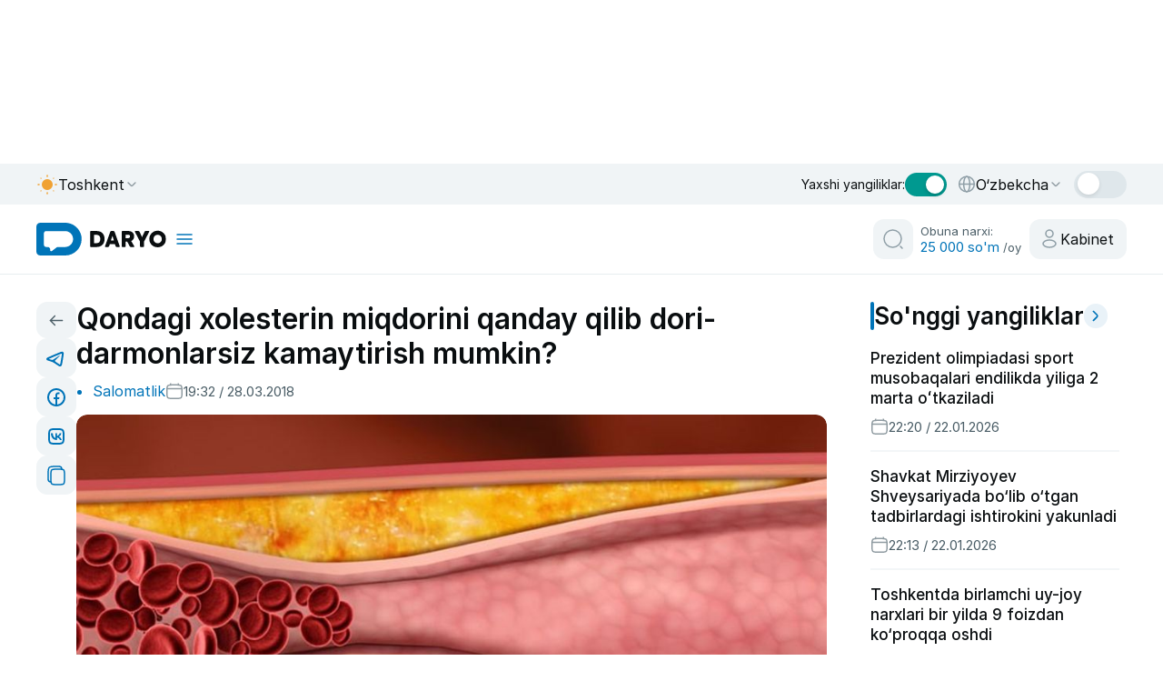

--- FILE ---
content_type: text/html;charset=utf-8
request_url: https://daryo.uz/2018/03/28/qondagi-xolesterin-miqdorini-qanday-qilib-dori-darmonlarsiz-kamaytirish-mumkin
body_size: 158686
content:
<!DOCTYPE html><html  class="" style="color-scheme:light" lang="uz-Latn-UZ"><head><meta charset="utf-8">
<meta name="viewport" content="width=device-width, initial-scale=1">
<script type="importmap">{"imports":{"#entry":"/_nuxt/DcQIskb9.js"}}</script>
<title>Qondagi xolesterin miqdorini qanday qilib dori-darmonlarsiz kamaytirish mumkin?</title>
<style>@charset "UTF-8";/*!
* Bootstrap  v5.3.2 (https://getbootstrap.com/)
* Copyright 2011-2023 The Bootstrap Authors
* Licensed under MIT (https://github.com/twbs/bootstrap/blob/main/LICENSE)
*/:root,[data-bs-theme=light]{--bs-blue:#0d6efd;--bs-indigo:#6610f2;--bs-purple:#6f42c1;--bs-pink:#d63384;--bs-red:#dc3545;--bs-orange:#fd7e14;--bs-yellow:#ffc107;--bs-green:#198754;--bs-teal:#20c997;--bs-cyan:#0dcaf0;--bs-black:#000;--bs-white:#fff;--bs-gray:#6c757d;--bs-gray-dark:#343a40;--bs-gray-100:#f8f9fa;--bs-gray-200:#e9ecef;--bs-gray-300:#dee2e6;--bs-gray-400:#ced4da;--bs-gray-500:#adb5bd;--bs-gray-600:#6c757d;--bs-gray-700:#495057;--bs-gray-800:#343a40;--bs-gray-900:#212529;--bs-primary:#0d6efd;--bs-secondary:#6c757d;--bs-success:#198754;--bs-info:#0dcaf0;--bs-warning:#ffc107;--bs-danger:#dc3545;--bs-light:#f8f9fa;--bs-dark:#212529;--bs-primary-rgb:13,110,253;--bs-secondary-rgb:108,117,125;--bs-success-rgb:25,135,84;--bs-info-rgb:13,202,240;--bs-warning-rgb:255,193,7;--bs-danger-rgb:220,53,69;--bs-light-rgb:248,249,250;--bs-dark-rgb:33,37,41;--bs-primary-text-emphasis:#052c65;--bs-secondary-text-emphasis:#2b2f32;--bs-success-text-emphasis:#0a3622;--bs-info-text-emphasis:#055160;--bs-warning-text-emphasis:#664d03;--bs-danger-text-emphasis:#58151c;--bs-light-text-emphasis:#495057;--bs-dark-text-emphasis:#495057;--bs-primary-bg-subtle:#cfe2ff;--bs-secondary-bg-subtle:#e2e3e5;--bs-success-bg-subtle:#d1e7dd;--bs-info-bg-subtle:#cff4fc;--bs-warning-bg-subtle:#fff3cd;--bs-danger-bg-subtle:#f8d7da;--bs-light-bg-subtle:#fcfcfd;--bs-dark-bg-subtle:#ced4da;--bs-primary-border-subtle:#9ec5fe;--bs-secondary-border-subtle:#c4c8cb;--bs-success-border-subtle:#a3cfbb;--bs-info-border-subtle:#9eeaf9;--bs-warning-border-subtle:#ffe69c;--bs-danger-border-subtle:#f1aeb5;--bs-light-border-subtle:#e9ecef;--bs-dark-border-subtle:#adb5bd;--bs-white-rgb:255,255,255;--bs-black-rgb:0,0,0;--bs-font-sans-serif:system-ui,-apple-system,"Segoe UI",Roboto,"Helvetica Neue","Noto Sans","Liberation Sans",Arial,sans-serif,"Apple Color Emoji","Segoe UI Emoji","Segoe UI Symbol","Noto Color Emoji";--bs-font-monospace:SFMono-Regular,Menlo,Monaco,Consolas,"Liberation Mono","Courier New",monospace;--bs-gradient:linear-gradient(180deg,hsla(0,0%,100%,.15),hsla(0,0%,100%,0));--bs-body-font-family:var(--bs-font-sans-serif);--bs-body-font-size:1rem;--bs-body-font-weight:400;--bs-body-line-height:1.5;--bs-body-color:#212529;--bs-body-color-rgb:33,37,41;--bs-body-bg:#fff;--bs-body-bg-rgb:255,255,255;--bs-emphasis-color:#000;--bs-emphasis-color-rgb:0,0,0;--bs-secondary-color:rgba(33,37,41,.75);--bs-secondary-color-rgb:33,37,41;--bs-secondary-bg:#e9ecef;--bs-secondary-bg-rgb:233,236,239;--bs-tertiary-color:rgba(33,37,41,.5);--bs-tertiary-color-rgb:33,37,41;--bs-tertiary-bg:#f8f9fa;--bs-tertiary-bg-rgb:248,249,250;--bs-heading-color:inherit;--bs-link-color:#0d6efd;--bs-link-color-rgb:13,110,253;--bs-link-decoration:underline;--bs-link-hover-color:#0a58ca;--bs-link-hover-color-rgb:10,88,202;--bs-code-color:#d63384;--bs-highlight-color:#212529;--bs-highlight-bg:#fff3cd;--bs-border-width:1px;--bs-border-style:solid;--bs-border-color:#dee2e6;--bs-border-color-translucent:rgba(0,0,0,.175);--bs-border-radius:.375rem;--bs-border-radius-sm:.25rem;--bs-border-radius-lg:.5rem;--bs-border-radius-xl:1rem;--bs-border-radius-xxl:2rem;--bs-border-radius-2xl:var(--bs-border-radius-xxl);--bs-border-radius-pill:50rem;--bs-box-shadow:0 .5rem 1rem rgba(0,0,0,.15);--bs-box-shadow-sm:0 .125rem .25rem rgba(0,0,0,.075);--bs-box-shadow-lg:0 1rem 3rem rgba(0,0,0,.175);--bs-box-shadow-inset:inset 0 1px 2px rgba(0,0,0,.075);--bs-focus-ring-width:.25rem;--bs-focus-ring-opacity:.25;--bs-focus-ring-color:rgba(13,110,253,.25);--bs-form-valid-color:#198754;--bs-form-valid-border-color:#198754;--bs-form-invalid-color:#dc3545;--bs-form-invalid-border-color:#dc3545}[data-bs-theme=dark]{color-scheme:dark;--bs-body-color:#dee2e6;--bs-body-color-rgb:222,226,230;--bs-body-bg:#212529;--bs-body-bg-rgb:33,37,41;--bs-emphasis-color:#fff;--bs-emphasis-color-rgb:255,255,255;--bs-secondary-color:rgba(222,226,230,.75);--bs-secondary-color-rgb:222,226,230;--bs-secondary-bg:#343a40;--bs-secondary-bg-rgb:52,58,64;--bs-tertiary-color:rgba(222,226,230,.5);--bs-tertiary-color-rgb:222,226,230;--bs-tertiary-bg:#2b3035;--bs-tertiary-bg-rgb:43,48,53;--bs-primary-text-emphasis:#6ea8fe;--bs-secondary-text-emphasis:#a7acb1;--bs-success-text-emphasis:#75b798;--bs-info-text-emphasis:#6edff6;--bs-warning-text-emphasis:#ffda6a;--bs-danger-text-emphasis:#ea868f;--bs-light-text-emphasis:#f8f9fa;--bs-dark-text-emphasis:#dee2e6;--bs-primary-bg-subtle:#031633;--bs-secondary-bg-subtle:#161719;--bs-success-bg-subtle:#051b11;--bs-info-bg-subtle:#032830;--bs-warning-bg-subtle:#332701;--bs-danger-bg-subtle:#2c0b0e;--bs-light-bg-subtle:#343a40;--bs-dark-bg-subtle:#1a1d20;--bs-primary-border-subtle:#084298;--bs-secondary-border-subtle:#41464b;--bs-success-border-subtle:#0f5132;--bs-info-border-subtle:#087990;--bs-warning-border-subtle:#997404;--bs-danger-border-subtle:#842029;--bs-light-border-subtle:#495057;--bs-dark-border-subtle:#343a40;--bs-heading-color:inherit;--bs-link-color:#6ea8fe;--bs-link-hover-color:#8bb9fe;--bs-link-color-rgb:110,168,254;--bs-link-hover-color-rgb:139,185,254;--bs-code-color:#e685b5;--bs-highlight-color:#dee2e6;--bs-highlight-bg:#664d03;--bs-border-color:#495057;--bs-border-color-translucent:hsla(0,0%,100%,.15);--bs-form-valid-color:#75b798;--bs-form-valid-border-color:#75b798;--bs-form-invalid-color:#ea868f;--bs-form-invalid-border-color:#ea868f}*,:after,:before{box-sizing:border-box}@media (prefers-reduced-motion:no-preference){:root{scroll-behavior:smooth}}body{background-color:var(--bs-body-bg);color:var(--bs-body-color);font-family:var(--bs-body-font-family);font-size:var(--bs-body-font-size);font-weight:var(--bs-body-font-weight);line-height:var(--bs-body-line-height);margin:0;text-align:var(--bs-body-text-align);-webkit-text-size-adjust:100%;-webkit-tap-highlight-color:transparent}hr{border:0;border-top:var(--bs-border-width) solid;color:inherit;margin:1rem 0;opacity:.25}.h1,.h2,.h3,.h4,.h5,.h6,h1,h2,h3,h4,h5,h6{color:var(--bs-heading-color);font-weight:500;line-height:1.2;margin-bottom:.5rem;margin-top:0}.h1,h1{font-size:calc(1.375rem + 1.5vw)}@media (min-width:1200px){.h1,h1{font-size:2.5rem}}.h2,h2{font-size:calc(1.325rem + .9vw)}@media (min-width:1200px){.h2,h2{font-size:2rem}}.h3,h3{font-size:calc(1.3rem + .6vw)}@media (min-width:1200px){.h3,h3{font-size:1.75rem}}.h4,h4{font-size:calc(1.275rem + .3vw)}@media (min-width:1200px){.h4,h4{font-size:1.5rem}}.h5,h5{font-size:1.25rem}.h6,h6{font-size:1rem}p{margin-bottom:1rem;margin-top:0}abbr[title]{cursor:help;-webkit-text-decoration:underline dotted;text-decoration:underline dotted;-webkit-text-decoration-skip-ink:none;text-decoration-skip-ink:none}address{font-style:normal;line-height:inherit;margin-bottom:1rem}ol,ul{padding-left:2rem}dl,ol,ul{margin-bottom:1rem;margin-top:0}ol ol,ol ul,ul ol,ul ul{margin-bottom:0}dt{font-weight:700}dd{margin-bottom:.5rem;margin-left:0}blockquote{margin:0 0 1rem}b,strong{font-weight:bolder}.small,small{font-size:.875em}.mark,mark{background-color:var(--bs-highlight-bg);color:var(--bs-highlight-color);padding:.1875em}sub,sup{font-size:.75em;line-height:0;position:relative;vertical-align:baseline}sub{bottom:-.25em}sup{top:-.5em}a{color:rgba(var(--bs-link-color-rgb),var(--bs-link-opacity,1));text-decoration:underline}a:hover{--bs-link-color-rgb:var(--bs-link-hover-color-rgb)}a:not([href]):not([class]),a:not([href]):not([class]):hover{color:inherit;text-decoration:none}code,kbd,pre,samp{font-family:var(--bs-font-monospace);font-size:1em}pre{display:block;font-size:.875em;margin-bottom:1rem;margin-top:0;overflow:auto}pre code{color:inherit;font-size:inherit;word-break:normal}code{color:var(--bs-code-color);font-size:.875em;word-wrap:break-word}a>code{color:inherit}kbd{background-color:var(--bs-body-color);border-radius:.25rem;color:var(--bs-body-bg);font-size:.875em;padding:.1875rem .375rem}kbd kbd{font-size:1em;padding:0}figure{margin:0 0 1rem}img,svg{vertical-align:middle}table{border-collapse:collapse;caption-side:bottom}caption{color:var(--bs-secondary-color);padding-bottom:.5rem;padding-top:.5rem;text-align:left}th{text-align:inherit;text-align:-webkit-match-parent}tbody,td,tfoot,th,thead,tr{border:0 solid;border-color:inherit}label{display:inline-block}button{border-radius:0}button:focus:not(:focus-visible){outline:0}button,input,optgroup,select,textarea{font-family:inherit;font-size:inherit;line-height:inherit;margin:0}button,select{text-transform:none}[role=button]{cursor:pointer}select{word-wrap:normal}select:disabled{opacity:1}[list]:not([type=date]):not([type=datetime-local]):not([type=month]):not([type=week]):not([type=time])::-webkit-calendar-picker-indicator{display:none!important}[type=button],[type=reset],[type=submit],button{-webkit-appearance:button}[type=button]:not(:disabled),[type=reset]:not(:disabled),[type=submit]:not(:disabled),button:not(:disabled){cursor:pointer}::-moz-focus-inner{border-style:none;padding:0}textarea{resize:vertical}fieldset{border:0;margin:0;min-width:0;padding:0}legend{float:left;font-size:calc(1.275rem + .3vw);line-height:inherit;margin-bottom:.5rem;padding:0;width:100%}@media (min-width:1200px){legend{font-size:1.5rem}}legend+*{clear:left}::-webkit-datetime-edit-day-field,::-webkit-datetime-edit-fields-wrapper,::-webkit-datetime-edit-hour-field,::-webkit-datetime-edit-minute,::-webkit-datetime-edit-month-field,::-webkit-datetime-edit-text,::-webkit-datetime-edit-year-field{padding:0}::-webkit-inner-spin-button{height:auto}[type=search]{-webkit-appearance:textfield;outline-offset:-2px}::-webkit-search-decoration{-webkit-appearance:none}::-webkit-color-swatch-wrapper{padding:0}::file-selector-button{-webkit-appearance:button;font:inherit}output{display:inline-block}iframe{border:0}summary{cursor:pointer;display:list-item}progress{vertical-align:baseline}[hidden]{display:none!important}.lead{font-size:1.25rem;font-weight:300}.display-1{font-size:calc(1.625rem + 4.5vw);font-weight:300;line-height:1.2}@media (min-width:1200px){.display-1{font-size:5rem}}.display-2{font-size:calc(1.575rem + 3.9vw);font-weight:300;line-height:1.2}@media (min-width:1200px){.display-2{font-size:4.5rem}}.display-3{font-size:calc(1.525rem + 3.3vw);font-weight:300;line-height:1.2}@media (min-width:1200px){.display-3{font-size:4rem}}.display-4{font-size:calc(1.475rem + 2.7vw);font-weight:300;line-height:1.2}@media (min-width:1200px){.display-4{font-size:3.5rem}}.display-5{font-size:calc(1.425rem + 2.1vw);font-weight:300;line-height:1.2}@media (min-width:1200px){.display-5{font-size:3rem}}.display-6{font-size:calc(1.375rem + 1.5vw);font-weight:300;line-height:1.2}@media (min-width:1200px){.display-6{font-size:2.5rem}}.list-inline,.list-unstyled{list-style:none;padding-left:0}.list-inline-item{display:inline-block}.list-inline-item:not(:last-child){margin-right:.5rem}.initialism{font-size:.875em;text-transform:uppercase}.blockquote{font-size:1.25rem;margin-bottom:1rem}.blockquote>:last-child{margin-bottom:0}.blockquote-footer{color:#6c757d;font-size:.875em;margin-bottom:1rem;margin-top:-1rem}.blockquote-footer:before{content:"— "}.img-fluid,.img-thumbnail{height:auto;max-width:100%}.img-thumbnail{background-color:var(--bs-body-bg);border:var(--bs-border-width) solid var(--bs-border-color);border-radius:var(--bs-border-radius);padding:.25rem}.figure{display:inline-block}.figure-img{line-height:1;margin-bottom:.5rem}.figure-caption{color:var(--bs-secondary-color);font-size:.875em}.container,.container-fluid,.container-lg,.container-md,.container-sm,.container-xl,.container-xxl{--bs-gutter-x:1.5rem;--bs-gutter-y:0;margin-left:auto;margin-right:auto;padding-left:calc(var(--bs-gutter-x)*.5);padding-right:calc(var(--bs-gutter-x)*.5);width:100%}@media (min-width:576px){.container,.container-sm{max-width:540px}}@media (min-width:768px){.container,.container-md,.container-sm{max-width:720px}}@media (min-width:992px){.container,.container-lg,.container-md,.container-sm{max-width:960px}}@media (min-width:1200px){.container,.container-lg,.container-md,.container-sm,.container-xl{max-width:1140px}}@media (min-width:1400px){.container,.container-lg,.container-md,.container-sm,.container-xl,.container-xxl{max-width:1320px}}:root{--bs-breakpoint-xs:0;--bs-breakpoint-sm:576px;--bs-breakpoint-md:768px;--bs-breakpoint-lg:992px;--bs-breakpoint-xl:1200px;--bs-breakpoint-xxl:1400px}.row{--bs-gutter-x:1.5rem;--bs-gutter-y:0;display:flex;flex-wrap:wrap;margin-left:calc(var(--bs-gutter-x)*-.5);margin-right:calc(var(--bs-gutter-x)*-.5);margin-top:calc(var(--bs-gutter-y)*-1)}.row>*{flex-shrink:0;margin-top:var(--bs-gutter-y);max-width:100%;padding-left:calc(var(--bs-gutter-x)*.5);padding-right:calc(var(--bs-gutter-x)*.5);width:100%}.col{flex:1 0 0%}.row-cols-auto>*{flex:0 0 auto;width:auto}.row-cols-1>*{flex:0 0 auto;width:100%}.row-cols-2>*{flex:0 0 auto;width:50%}.row-cols-3>*{flex:0 0 auto;width:33.33333333%}.row-cols-4>*{flex:0 0 auto;width:25%}.row-cols-5>*{flex:0 0 auto;width:20%}.row-cols-6>*{flex:0 0 auto;width:16.66666667%}.col-auto{flex:0 0 auto;width:auto}.col-1{flex:0 0 auto;width:8.33333333%}.col-2{flex:0 0 auto;width:16.66666667%}.col-3{flex:0 0 auto;width:25%}.col-4{flex:0 0 auto;width:33.33333333%}.col-5{flex:0 0 auto;width:41.66666667%}.col-6{flex:0 0 auto;width:50%}.col-7{flex:0 0 auto;width:58.33333333%}.col-8{flex:0 0 auto;width:66.66666667%}.col-9{flex:0 0 auto;width:75%}.col-10{flex:0 0 auto;width:83.33333333%}.col-11{flex:0 0 auto;width:91.66666667%}.col-12{flex:0 0 auto;width:100%}.offset-1{margin-left:8.33333333%}.offset-2{margin-left:16.66666667%}.offset-3{margin-left:25%}.offset-4{margin-left:33.33333333%}.offset-5{margin-left:41.66666667%}.offset-6{margin-left:50%}.offset-7{margin-left:58.33333333%}.offset-8{margin-left:66.66666667%}.offset-9{margin-left:75%}.offset-10{margin-left:83.33333333%}.offset-11{margin-left:91.66666667%}.g-0,.gx-0{--bs-gutter-x:0}.g-0,.gy-0{--bs-gutter-y:0}.g-1,.gx-1{--bs-gutter-x:.25rem}.g-1,.gy-1{--bs-gutter-y:.25rem}.g-2,.gx-2{--bs-gutter-x:.5rem}.g-2,.gy-2{--bs-gutter-y:.5rem}.g-3,.gx-3{--bs-gutter-x:1rem}.g-3,.gy-3{--bs-gutter-y:1rem}.g-4,.gx-4{--bs-gutter-x:1.5rem}.g-4,.gy-4{--bs-gutter-y:1.5rem}.g-5,.gx-5{--bs-gutter-x:3rem}.g-5,.gy-5{--bs-gutter-y:3rem}@media (min-width:576px){.col-sm{flex:1 0 0%}.row-cols-sm-auto>*{flex:0 0 auto;width:auto}.row-cols-sm-1>*{flex:0 0 auto;width:100%}.row-cols-sm-2>*{flex:0 0 auto;width:50%}.row-cols-sm-3>*{flex:0 0 auto;width:33.33333333%}.row-cols-sm-4>*{flex:0 0 auto;width:25%}.row-cols-sm-5>*{flex:0 0 auto;width:20%}.row-cols-sm-6>*{flex:0 0 auto;width:16.66666667%}.col-sm-auto{flex:0 0 auto;width:auto}.col-sm-1{flex:0 0 auto;width:8.33333333%}.col-sm-2{flex:0 0 auto;width:16.66666667%}.col-sm-3{flex:0 0 auto;width:25%}.col-sm-4{flex:0 0 auto;width:33.33333333%}.col-sm-5{flex:0 0 auto;width:41.66666667%}.col-sm-6{flex:0 0 auto;width:50%}.col-sm-7{flex:0 0 auto;width:58.33333333%}.col-sm-8{flex:0 0 auto;width:66.66666667%}.col-sm-9{flex:0 0 auto;width:75%}.col-sm-10{flex:0 0 auto;width:83.33333333%}.col-sm-11{flex:0 0 auto;width:91.66666667%}.col-sm-12{flex:0 0 auto;width:100%}.offset-sm-0{margin-left:0}.offset-sm-1{margin-left:8.33333333%}.offset-sm-2{margin-left:16.66666667%}.offset-sm-3{margin-left:25%}.offset-sm-4{margin-left:33.33333333%}.offset-sm-5{margin-left:41.66666667%}.offset-sm-6{margin-left:50%}.offset-sm-7{margin-left:58.33333333%}.offset-sm-8{margin-left:66.66666667%}.offset-sm-9{margin-left:75%}.offset-sm-10{margin-left:83.33333333%}.offset-sm-11{margin-left:91.66666667%}.g-sm-0,.gx-sm-0{--bs-gutter-x:0}.g-sm-0,.gy-sm-0{--bs-gutter-y:0}.g-sm-1,.gx-sm-1{--bs-gutter-x:.25rem}.g-sm-1,.gy-sm-1{--bs-gutter-y:.25rem}.g-sm-2,.gx-sm-2{--bs-gutter-x:.5rem}.g-sm-2,.gy-sm-2{--bs-gutter-y:.5rem}.g-sm-3,.gx-sm-3{--bs-gutter-x:1rem}.g-sm-3,.gy-sm-3{--bs-gutter-y:1rem}.g-sm-4,.gx-sm-4{--bs-gutter-x:1.5rem}.g-sm-4,.gy-sm-4{--bs-gutter-y:1.5rem}.g-sm-5,.gx-sm-5{--bs-gutter-x:3rem}.g-sm-5,.gy-sm-5{--bs-gutter-y:3rem}}@media (min-width:768px){.col-md{flex:1 0 0%}.row-cols-md-auto>*{flex:0 0 auto;width:auto}.row-cols-md-1>*{flex:0 0 auto;width:100%}.row-cols-md-2>*{flex:0 0 auto;width:50%}.row-cols-md-3>*{flex:0 0 auto;width:33.33333333%}.row-cols-md-4>*{flex:0 0 auto;width:25%}.row-cols-md-5>*{flex:0 0 auto;width:20%}.row-cols-md-6>*{flex:0 0 auto;width:16.66666667%}.col-md-auto{flex:0 0 auto;width:auto}.col-md-1{flex:0 0 auto;width:8.33333333%}.col-md-2{flex:0 0 auto;width:16.66666667%}.col-md-3{flex:0 0 auto;width:25%}.col-md-4{flex:0 0 auto;width:33.33333333%}.col-md-5{flex:0 0 auto;width:41.66666667%}.col-md-6{flex:0 0 auto;width:50%}.col-md-7{flex:0 0 auto;width:58.33333333%}.col-md-8{flex:0 0 auto;width:66.66666667%}.col-md-9{flex:0 0 auto;width:75%}.col-md-10{flex:0 0 auto;width:83.33333333%}.col-md-11{flex:0 0 auto;width:91.66666667%}.col-md-12{flex:0 0 auto;width:100%}.offset-md-0{margin-left:0}.offset-md-1{margin-left:8.33333333%}.offset-md-2{margin-left:16.66666667%}.offset-md-3{margin-left:25%}.offset-md-4{margin-left:33.33333333%}.offset-md-5{margin-left:41.66666667%}.offset-md-6{margin-left:50%}.offset-md-7{margin-left:58.33333333%}.offset-md-8{margin-left:66.66666667%}.offset-md-9{margin-left:75%}.offset-md-10{margin-left:83.33333333%}.offset-md-11{margin-left:91.66666667%}.g-md-0,.gx-md-0{--bs-gutter-x:0}.g-md-0,.gy-md-0{--bs-gutter-y:0}.g-md-1,.gx-md-1{--bs-gutter-x:.25rem}.g-md-1,.gy-md-1{--bs-gutter-y:.25rem}.g-md-2,.gx-md-2{--bs-gutter-x:.5rem}.g-md-2,.gy-md-2{--bs-gutter-y:.5rem}.g-md-3,.gx-md-3{--bs-gutter-x:1rem}.g-md-3,.gy-md-3{--bs-gutter-y:1rem}.g-md-4,.gx-md-4{--bs-gutter-x:1.5rem}.g-md-4,.gy-md-4{--bs-gutter-y:1.5rem}.g-md-5,.gx-md-5{--bs-gutter-x:3rem}.g-md-5,.gy-md-5{--bs-gutter-y:3rem}}@media (min-width:992px){.col-lg{flex:1 0 0%}.row-cols-lg-auto>*{flex:0 0 auto;width:auto}.row-cols-lg-1>*{flex:0 0 auto;width:100%}.row-cols-lg-2>*{flex:0 0 auto;width:50%}.row-cols-lg-3>*{flex:0 0 auto;width:33.33333333%}.row-cols-lg-4>*{flex:0 0 auto;width:25%}.row-cols-lg-5>*{flex:0 0 auto;width:20%}.row-cols-lg-6>*{flex:0 0 auto;width:16.66666667%}.col-lg-auto{flex:0 0 auto;width:auto}.col-lg-1{flex:0 0 auto;width:8.33333333%}.col-lg-2{flex:0 0 auto;width:16.66666667%}.col-lg-3{flex:0 0 auto;width:25%}.col-lg-4{flex:0 0 auto;width:33.33333333%}.col-lg-5{flex:0 0 auto;width:41.66666667%}.col-lg-6{flex:0 0 auto;width:50%}.col-lg-7{flex:0 0 auto;width:58.33333333%}.col-lg-8{flex:0 0 auto;width:66.66666667%}.col-lg-9{flex:0 0 auto;width:75%}.col-lg-10{flex:0 0 auto;width:83.33333333%}.col-lg-11{flex:0 0 auto;width:91.66666667%}.col-lg-12{flex:0 0 auto;width:100%}.offset-lg-0{margin-left:0}.offset-lg-1{margin-left:8.33333333%}.offset-lg-2{margin-left:16.66666667%}.offset-lg-3{margin-left:25%}.offset-lg-4{margin-left:33.33333333%}.offset-lg-5{margin-left:41.66666667%}.offset-lg-6{margin-left:50%}.offset-lg-7{margin-left:58.33333333%}.offset-lg-8{margin-left:66.66666667%}.offset-lg-9{margin-left:75%}.offset-lg-10{margin-left:83.33333333%}.offset-lg-11{margin-left:91.66666667%}.g-lg-0,.gx-lg-0{--bs-gutter-x:0}.g-lg-0,.gy-lg-0{--bs-gutter-y:0}.g-lg-1,.gx-lg-1{--bs-gutter-x:.25rem}.g-lg-1,.gy-lg-1{--bs-gutter-y:.25rem}.g-lg-2,.gx-lg-2{--bs-gutter-x:.5rem}.g-lg-2,.gy-lg-2{--bs-gutter-y:.5rem}.g-lg-3,.gx-lg-3{--bs-gutter-x:1rem}.g-lg-3,.gy-lg-3{--bs-gutter-y:1rem}.g-lg-4,.gx-lg-4{--bs-gutter-x:1.5rem}.g-lg-4,.gy-lg-4{--bs-gutter-y:1.5rem}.g-lg-5,.gx-lg-5{--bs-gutter-x:3rem}.g-lg-5,.gy-lg-5{--bs-gutter-y:3rem}}@media (min-width:1200px){.col-xl{flex:1 0 0%}.row-cols-xl-auto>*{flex:0 0 auto;width:auto}.row-cols-xl-1>*{flex:0 0 auto;width:100%}.row-cols-xl-2>*{flex:0 0 auto;width:50%}.row-cols-xl-3>*{flex:0 0 auto;width:33.33333333%}.row-cols-xl-4>*{flex:0 0 auto;width:25%}.row-cols-xl-5>*{flex:0 0 auto;width:20%}.row-cols-xl-6>*{flex:0 0 auto;width:16.66666667%}.col-xl-auto{flex:0 0 auto;width:auto}.col-xl-1{flex:0 0 auto;width:8.33333333%}.col-xl-2{flex:0 0 auto;width:16.66666667%}.col-xl-3{flex:0 0 auto;width:25%}.col-xl-4{flex:0 0 auto;width:33.33333333%}.col-xl-5{flex:0 0 auto;width:41.66666667%}.col-xl-6{flex:0 0 auto;width:50%}.col-xl-7{flex:0 0 auto;width:58.33333333%}.col-xl-8{flex:0 0 auto;width:66.66666667%}.col-xl-9{flex:0 0 auto;width:75%}.col-xl-10{flex:0 0 auto;width:83.33333333%}.col-xl-11{flex:0 0 auto;width:91.66666667%}.col-xl-12{flex:0 0 auto;width:100%}.offset-xl-0{margin-left:0}.offset-xl-1{margin-left:8.33333333%}.offset-xl-2{margin-left:16.66666667%}.offset-xl-3{margin-left:25%}.offset-xl-4{margin-left:33.33333333%}.offset-xl-5{margin-left:41.66666667%}.offset-xl-6{margin-left:50%}.offset-xl-7{margin-left:58.33333333%}.offset-xl-8{margin-left:66.66666667%}.offset-xl-9{margin-left:75%}.offset-xl-10{margin-left:83.33333333%}.offset-xl-11{margin-left:91.66666667%}.g-xl-0,.gx-xl-0{--bs-gutter-x:0}.g-xl-0,.gy-xl-0{--bs-gutter-y:0}.g-xl-1,.gx-xl-1{--bs-gutter-x:.25rem}.g-xl-1,.gy-xl-1{--bs-gutter-y:.25rem}.g-xl-2,.gx-xl-2{--bs-gutter-x:.5rem}.g-xl-2,.gy-xl-2{--bs-gutter-y:.5rem}.g-xl-3,.gx-xl-3{--bs-gutter-x:1rem}.g-xl-3,.gy-xl-3{--bs-gutter-y:1rem}.g-xl-4,.gx-xl-4{--bs-gutter-x:1.5rem}.g-xl-4,.gy-xl-4{--bs-gutter-y:1.5rem}.g-xl-5,.gx-xl-5{--bs-gutter-x:3rem}.g-xl-5,.gy-xl-5{--bs-gutter-y:3rem}}@media (min-width:1400px){.col-xxl{flex:1 0 0%}.row-cols-xxl-auto>*{flex:0 0 auto;width:auto}.row-cols-xxl-1>*{flex:0 0 auto;width:100%}.row-cols-xxl-2>*{flex:0 0 auto;width:50%}.row-cols-xxl-3>*{flex:0 0 auto;width:33.33333333%}.row-cols-xxl-4>*{flex:0 0 auto;width:25%}.row-cols-xxl-5>*{flex:0 0 auto;width:20%}.row-cols-xxl-6>*{flex:0 0 auto;width:16.66666667%}.col-xxl-auto{flex:0 0 auto;width:auto}.col-xxl-1{flex:0 0 auto;width:8.33333333%}.col-xxl-2{flex:0 0 auto;width:16.66666667%}.col-xxl-3{flex:0 0 auto;width:25%}.col-xxl-4{flex:0 0 auto;width:33.33333333%}.col-xxl-5{flex:0 0 auto;width:41.66666667%}.col-xxl-6{flex:0 0 auto;width:50%}.col-xxl-7{flex:0 0 auto;width:58.33333333%}.col-xxl-8{flex:0 0 auto;width:66.66666667%}.col-xxl-9{flex:0 0 auto;width:75%}.col-xxl-10{flex:0 0 auto;width:83.33333333%}.col-xxl-11{flex:0 0 auto;width:91.66666667%}.col-xxl-12{flex:0 0 auto;width:100%}.offset-xxl-0{margin-left:0}.offset-xxl-1{margin-left:8.33333333%}.offset-xxl-2{margin-left:16.66666667%}.offset-xxl-3{margin-left:25%}.offset-xxl-4{margin-left:33.33333333%}.offset-xxl-5{margin-left:41.66666667%}.offset-xxl-6{margin-left:50%}.offset-xxl-7{margin-left:58.33333333%}.offset-xxl-8{margin-left:66.66666667%}.offset-xxl-9{margin-left:75%}.offset-xxl-10{margin-left:83.33333333%}.offset-xxl-11{margin-left:91.66666667%}.g-xxl-0,.gx-xxl-0{--bs-gutter-x:0}.g-xxl-0,.gy-xxl-0{--bs-gutter-y:0}.g-xxl-1,.gx-xxl-1{--bs-gutter-x:.25rem}.g-xxl-1,.gy-xxl-1{--bs-gutter-y:.25rem}.g-xxl-2,.gx-xxl-2{--bs-gutter-x:.5rem}.g-xxl-2,.gy-xxl-2{--bs-gutter-y:.5rem}.g-xxl-3,.gx-xxl-3{--bs-gutter-x:1rem}.g-xxl-3,.gy-xxl-3{--bs-gutter-y:1rem}.g-xxl-4,.gx-xxl-4{--bs-gutter-x:1.5rem}.g-xxl-4,.gy-xxl-4{--bs-gutter-y:1.5rem}.g-xxl-5,.gx-xxl-5{--bs-gutter-x:3rem}.g-xxl-5,.gy-xxl-5{--bs-gutter-y:3rem}}.table{--bs-table-color-type:initial;--bs-table-bg-type:initial;--bs-table-color-state:initial;--bs-table-bg-state:initial;--bs-table-color:var(--bs-emphasis-color);--bs-table-bg:var(--bs-body-bg);--bs-table-border-color:var(--bs-border-color);--bs-table-accent-bg:transparent;--bs-table-striped-color:var(--bs-emphasis-color);--bs-table-striped-bg:rgba(var(--bs-emphasis-color-rgb),.05);--bs-table-active-color:var(--bs-emphasis-color);--bs-table-active-bg:rgba(var(--bs-emphasis-color-rgb),.1);--bs-table-hover-color:var(--bs-emphasis-color);--bs-table-hover-bg:rgba(var(--bs-emphasis-color-rgb),.075);border-color:var(--bs-table-border-color);margin-bottom:1rem;vertical-align:top;width:100%}.table>:not(caption)>*>*{background-color:var(--bs-table-bg);border-bottom-width:var(--bs-border-width);box-shadow:inset 0 0 0 9999px var(--bs-table-bg-state,var(--bs-table-bg-type,var(--bs-table-accent-bg)));color:var(--bs-table-color-state,var(--bs-table-color-type,var(--bs-table-color)));padding:.5rem}.table>tbody{vertical-align:inherit}.table>thead{vertical-align:bottom}.table-group-divider{border-top:calc(var(--bs-border-width)*2) solid}.caption-top{caption-side:top}.table-sm>:not(caption)>*>*{padding:.25rem}.table-bordered>:not(caption)>*{border-width:var(--bs-border-width) 0}.table-bordered>:not(caption)>*>*{border-width:0 var(--bs-border-width)}.table-borderless>:not(caption)>*>*{border-bottom-width:0}.table-borderless>:not(:first-child){border-top-width:0}.table-striped-columns>:not(caption)>tr>:nth-child(2n),.table-striped>tbody>tr:nth-of-type(odd)>*{--bs-table-color-type:var(--bs-table-striped-color);--bs-table-bg-type:var(--bs-table-striped-bg)}.table-active{--bs-table-color-state:var(--bs-table-active-color);--bs-table-bg-state:var(--bs-table-active-bg)}.table-hover>tbody>tr:hover>*{--bs-table-color-state:var(--bs-table-hover-color);--bs-table-bg-state:var(--bs-table-hover-bg)}.table-primary{--bs-table-color:#000;--bs-table-bg:#cfe2ff;--bs-table-border-color:#a6b5cc;--bs-table-striped-bg:#c5d7f2;--bs-table-striped-color:#000;--bs-table-active-bg:#bacbe6;--bs-table-active-color:#000;--bs-table-hover-bg:#bfd1ec;--bs-table-hover-color:#000}.table-primary,.table-secondary{border-color:var(--bs-table-border-color);color:var(--bs-table-color)}.table-secondary{--bs-table-color:#000;--bs-table-bg:#e2e3e5;--bs-table-border-color:#b5b6b7;--bs-table-striped-bg:#d7d8da;--bs-table-striped-color:#000;--bs-table-active-bg:#cbccce;--bs-table-active-color:#000;--bs-table-hover-bg:#d1d2d4;--bs-table-hover-color:#000}.table-success{--bs-table-color:#000;--bs-table-bg:#d1e7dd;--bs-table-border-color:#a7b9b1;--bs-table-striped-bg:#c7dbd2;--bs-table-striped-color:#000;--bs-table-active-bg:#bcd0c7;--bs-table-active-color:#000;--bs-table-hover-bg:#c1d6cc;--bs-table-hover-color:#000}.table-info,.table-success{border-color:var(--bs-table-border-color);color:var(--bs-table-color)}.table-info{--bs-table-color:#000;--bs-table-bg:#cff4fc;--bs-table-border-color:#a6c3ca;--bs-table-striped-bg:#c5e8ef;--bs-table-striped-color:#000;--bs-table-active-bg:#badce3;--bs-table-active-color:#000;--bs-table-hover-bg:#bfe2e9;--bs-table-hover-color:#000}.table-warning{--bs-table-color:#000;--bs-table-bg:#fff3cd;--bs-table-border-color:#ccc2a4;--bs-table-striped-bg:#f2e7c3;--bs-table-striped-color:#000;--bs-table-active-bg:#e6dbb9;--bs-table-active-color:#000;--bs-table-hover-bg:#ece1be;--bs-table-hover-color:#000}.table-danger,.table-warning{border-color:var(--bs-table-border-color);color:var(--bs-table-color)}.table-danger{--bs-table-color:#000;--bs-table-bg:#f8d7da;--bs-table-border-color:#c6acae;--bs-table-striped-bg:#eccccf;--bs-table-striped-color:#000;--bs-table-active-bg:#dfc2c4;--bs-table-active-color:#000;--bs-table-hover-bg:#e5c7ca;--bs-table-hover-color:#000}.table-light{--bs-table-color:#000;--bs-table-bg:#f8f9fa;--bs-table-border-color:#c6c7c8;--bs-table-striped-bg:#ecedee;--bs-table-striped-color:#000;--bs-table-active-bg:#dfe0e1;--bs-table-active-color:#000;--bs-table-hover-bg:#e5e6e7;--bs-table-hover-color:#000}.table-dark,.table-light{border-color:var(--bs-table-border-color);color:var(--bs-table-color)}.table-dark{--bs-table-color:#fff;--bs-table-bg:#212529;--bs-table-border-color:#4d5154;--bs-table-striped-bg:#2c3034;--bs-table-striped-color:#fff;--bs-table-active-bg:#373b3e;--bs-table-active-color:#fff;--bs-table-hover-bg:#323539;--bs-table-hover-color:#fff}.table-responsive{overflow-x:auto;-webkit-overflow-scrolling:touch}@media (max-width:575.98px){.table-responsive-sm{overflow-x:auto;-webkit-overflow-scrolling:touch}}@media (max-width:767.98px){.table-responsive-md{overflow-x:auto;-webkit-overflow-scrolling:touch}}@media (max-width:991.98px){.table-responsive-lg{overflow-x:auto;-webkit-overflow-scrolling:touch}}@media (max-width:1199.98px){.table-responsive-xl{overflow-x:auto;-webkit-overflow-scrolling:touch}}@media (max-width:1399.98px){.table-responsive-xxl{overflow-x:auto;-webkit-overflow-scrolling:touch}}.form-label{margin-bottom:.5rem}.col-form-label{font-size:inherit;line-height:1.5;margin-bottom:0;padding-bottom:calc(.375rem + var(--bs-border-width));padding-top:calc(.375rem + var(--bs-border-width))}.col-form-label-lg{font-size:1.25rem;padding-bottom:calc(.5rem + var(--bs-border-width));padding-top:calc(.5rem + var(--bs-border-width))}.col-form-label-sm{font-size:.875rem;padding-bottom:calc(.25rem + var(--bs-border-width));padding-top:calc(.25rem + var(--bs-border-width))}.form-text{color:var(--bs-secondary-color);font-size:.875em;margin-top:.25rem}.form-control{-webkit-appearance:none;-moz-appearance:none;appearance:none;background-clip:padding-box;background-color:var(--bs-body-bg);border:var(--bs-border-width) solid var(--bs-border-color);border-radius:var(--bs-border-radius);color:var(--bs-body-color);display:block;font-size:1rem;font-weight:400;line-height:1.5;padding:.375rem .75rem;transition:border-color .15s ease-in-out,box-shadow .15s ease-in-out;width:100%}@media (prefers-reduced-motion:reduce){.form-control{transition:none}}.form-control[type=file]{overflow:hidden}.form-control[type=file]:not(:disabled):not([readonly]){cursor:pointer}.form-control:focus{background-color:var(--bs-body-bg);border-color:#86b7fe;box-shadow:0 0 0 .25rem #0d6efd40;color:var(--bs-body-color);outline:0}.form-control::-webkit-date-and-time-value{height:1.5em;margin:0;min-width:85px}.form-control::-webkit-datetime-edit{display:block;padding:0}.form-control::-moz-placeholder{color:var(--bs-secondary-color);opacity:1}.form-control::placeholder{color:var(--bs-secondary-color);opacity:1}.form-control:disabled{background-color:var(--bs-secondary-bg);opacity:1}.form-control::file-selector-button{background-color:var(--bs-tertiary-bg);border:0 solid;border-color:inherit;border-inline-end-width:var(--bs-border-width);border-radius:0;color:var(--bs-body-color);margin:-.375rem -.75rem;margin-inline-end:.75rem;padding:.375rem .75rem;pointer-events:none;transition:color .15s ease-in-out,background-color .15s ease-in-out,border-color .15s ease-in-out,box-shadow .15s ease-in-out}@media (prefers-reduced-motion:reduce){.form-control::file-selector-button{transition:none}}.form-control:hover:not(:disabled):not([readonly])::file-selector-button{background-color:var(--bs-secondary-bg)}.form-control-plaintext{background-color:transparent;border:solid transparent;border-width:var(--bs-border-width) 0;color:var(--bs-body-color);display:block;line-height:1.5;margin-bottom:0;padding:.375rem 0;width:100%}.form-control-plaintext:focus{outline:0}.form-control-plaintext.form-control-lg,.form-control-plaintext.form-control-sm{padding-left:0;padding-right:0}.form-control-sm{border-radius:var(--bs-border-radius-sm);font-size:.875rem;min-height:calc(1.5em + .5rem + var(--bs-border-width)*2);padding:.25rem .5rem}.form-control-sm::file-selector-button{margin:-.25rem -.5rem;margin-inline-end:.5rem;padding:.25rem .5rem}.form-control-lg{border-radius:var(--bs-border-radius-lg);font-size:1.25rem;min-height:calc(1.5em + 1rem + var(--bs-border-width)*2);padding:.5rem 1rem}.form-control-lg::file-selector-button{margin:-.5rem -1rem;margin-inline-end:1rem;padding:.5rem 1rem}textarea.form-control{min-height:calc(1.5em + .75rem + var(--bs-border-width)*2)}textarea.form-control-sm{min-height:calc(1.5em + .5rem + var(--bs-border-width)*2)}textarea.form-control-lg{min-height:calc(1.5em + 1rem + var(--bs-border-width)*2)}.form-control-color{height:calc(1.5em + .75rem + var(--bs-border-width)*2);padding:.375rem;width:3rem}.form-control-color:not(:disabled):not([readonly]){cursor:pointer}.form-control-color::-moz-color-swatch{border:0!important;border-radius:var(--bs-border-radius)}.form-control-color::-webkit-color-swatch{border:0!important;border-radius:var(--bs-border-radius)}.form-control-color.form-control-sm{height:calc(1.5em + .5rem + var(--bs-border-width)*2)}.form-control-color.form-control-lg{height:calc(1.5em + 1rem + var(--bs-border-width)*2)}.form-select{--bs-form-select-bg-img:url("data:image/svg+xml;charset=utf-8,%3Csvg xmlns='http://www.w3.org/2000/svg' viewBox='0 0 16 16'%3E%3Cpath fill='none' stroke='%23343a40' stroke-linecap='round' stroke-linejoin='round' stroke-width='2' d='m2 5 6 6 6-6'/%3E%3C/svg%3E");-webkit-appearance:none;-moz-appearance:none;appearance:none;background-color:var(--bs-body-bg);background-image:var(--bs-form-select-bg-img),var(--bs-form-select-bg-icon,none);background-position:right .75rem center;background-repeat:no-repeat;background-size:16px 12px;border:var(--bs-border-width) solid var(--bs-border-color);border-radius:var(--bs-border-radius);color:var(--bs-body-color);display:block;font-size:1rem;font-weight:400;line-height:1.5;padding:.375rem 2.25rem .375rem .75rem;transition:border-color .15s ease-in-out,box-shadow .15s ease-in-out;width:100%}@media (prefers-reduced-motion:reduce){.form-select{transition:none}}.form-select:focus{border-color:#86b7fe;box-shadow:0 0 0 .25rem #0d6efd40;outline:0}.form-select[multiple],.form-select[size]:not([size="1"]){background-image:none;padding-right:.75rem}.form-select:disabled{background-color:var(--bs-secondary-bg)}.form-select:-moz-focusring{color:transparent;text-shadow:0 0 0 var(--bs-body-color)}.form-select-sm{border-radius:var(--bs-border-radius-sm);font-size:.875rem;padding-bottom:.25rem;padding-left:.5rem;padding-top:.25rem}.form-select-lg{border-radius:var(--bs-border-radius-lg);font-size:1.25rem;padding-bottom:.5rem;padding-left:1rem;padding-top:.5rem}[data-bs-theme=dark] .form-select{--bs-form-select-bg-img:url("data:image/svg+xml;charset=utf-8,%3Csvg xmlns='http://www.w3.org/2000/svg' viewBox='0 0 16 16'%3E%3Cpath fill='none' stroke='%23dee2e6' stroke-linecap='round' stroke-linejoin='round' stroke-width='2' d='m2 5 6 6 6-6'/%3E%3C/svg%3E")}.form-check{display:block;margin-bottom:.125rem;min-height:1.5rem;padding-left:1.5em}.form-check .form-check-input{float:left;margin-left:-1.5em}.form-check-reverse{padding-left:0;padding-right:1.5em;text-align:right}.form-check-reverse .form-check-input{float:right;margin-left:0;margin-right:-1.5em}.form-check-input{--bs-form-check-bg:var(--bs-body-bg);-webkit-appearance:none;-moz-appearance:none;appearance:none;background-color:var(--bs-form-check-bg);background-image:var(--bs-form-check-bg-image);background-position:50%;background-repeat:no-repeat;background-size:contain;border:var(--bs-border-width) solid var(--bs-border-color);flex-shrink:0;height:1em;margin-top:.25em;-webkit-print-color-adjust:exact;print-color-adjust:exact;vertical-align:top;width:1em}.form-check-input[type=checkbox]{border-radius:.25em}.form-check-input[type=radio]{border-radius:50%}.form-check-input:active{filter:brightness(90%)}.form-check-input:focus{border-color:#86b7fe;box-shadow:0 0 0 .25rem #0d6efd40;outline:0}.form-check-input:checked{background-color:#0d6efd;border-color:#0d6efd}.form-check-input:checked[type=checkbox]{--bs-form-check-bg-image:url("data:image/svg+xml;charset=utf-8,%3Csvg xmlns='http://www.w3.org/2000/svg' viewBox='0 0 20 20'%3E%3Cpath fill='none' stroke='%23fff' stroke-linecap='round' stroke-linejoin='round' stroke-width='3' d='m6 10 3 3 6-6'/%3E%3C/svg%3E")}.form-check-input:checked[type=radio]{--bs-form-check-bg-image:url("data:image/svg+xml;charset=utf-8,%3Csvg xmlns='http://www.w3.org/2000/svg' viewBox='-4 -4 8 8'%3E%3Ccircle r='2' fill='%23fff'/%3E%3C/svg%3E")}.form-check-input[type=checkbox]:indeterminate{background-color:#0d6efd;border-color:#0d6efd;--bs-form-check-bg-image:url("data:image/svg+xml;charset=utf-8,%3Csvg xmlns='http://www.w3.org/2000/svg' viewBox='0 0 20 20'%3E%3Cpath fill='none' stroke='%23fff' stroke-linecap='round' stroke-linejoin='round' stroke-width='3' d='M6 10h8'/%3E%3C/svg%3E")}.form-check-input:disabled{filter:none;opacity:.5;pointer-events:none}.form-check-input:disabled~.form-check-label,.form-check-input[disabled]~.form-check-label{cursor:default;opacity:.5}.form-switch{padding-left:2.5em}.form-switch .form-check-input{--bs-form-switch-bg:url("data:image/svg+xml;charset=utf-8,%3Csvg xmlns='http://www.w3.org/2000/svg' viewBox='-4 -4 8 8'%3E%3Ccircle r='3' fill='rgba(0, 0, 0, 0.25)'/%3E%3C/svg%3E");background-image:var(--bs-form-switch-bg);background-position:0;border-radius:2em;margin-left:-2.5em;transition:background-position .15s ease-in-out;width:2em}@media (prefers-reduced-motion:reduce){.form-switch .form-check-input{transition:none}}.form-switch .form-check-input:focus{--bs-form-switch-bg:url("data:image/svg+xml;charset=utf-8,%3Csvg xmlns='http://www.w3.org/2000/svg' viewBox='-4 -4 8 8'%3E%3Ccircle r='3' fill='%2386b7fe'/%3E%3C/svg%3E")}.form-switch .form-check-input:checked{background-position:100%;--bs-form-switch-bg:url("data:image/svg+xml;charset=utf-8,%3Csvg xmlns='http://www.w3.org/2000/svg' viewBox='-4 -4 8 8'%3E%3Ccircle r='3' fill='%23fff'/%3E%3C/svg%3E")}.form-switch.form-check-reverse{padding-left:0;padding-right:2.5em}.form-switch.form-check-reverse .form-check-input{margin-left:0;margin-right:-2.5em}.form-check-inline{display:inline-block;margin-right:1rem}.btn-check{position:absolute;clip:rect(0,0,0,0);pointer-events:none}.btn-check:disabled+.btn,.btn-check[disabled]+.btn{filter:none;opacity:.65;pointer-events:none}[data-bs-theme=dark] .form-switch .form-check-input:not(:checked):not(:focus){--bs-form-switch-bg:url("data:image/svg+xml;charset=utf-8,%3Csvg xmlns='http://www.w3.org/2000/svg' viewBox='-4 -4 8 8'%3E%3Ccircle r='3' fill='rgba(255, 255, 255, 0.25)'/%3E%3C/svg%3E")}.form-range{-webkit-appearance:none;-moz-appearance:none;appearance:none;background-color:transparent;height:1.5rem;padding:0;width:100%}.form-range:focus{outline:0}.form-range:focus::-webkit-slider-thumb{box-shadow:0 0 0 1px #fff,0 0 0 .25rem #0d6efd40}.form-range:focus::-moz-range-thumb{box-shadow:0 0 0 1px #fff,0 0 0 .25rem #0d6efd40}.form-range::-moz-focus-outer{border:0}.form-range::-webkit-slider-thumb{-webkit-appearance:none;appearance:none;background-color:#0d6efd;border:0;border-radius:1rem;height:1rem;margin-top:-.25rem;-webkit-transition:background-color .15s ease-in-out,border-color .15s ease-in-out,box-shadow .15s ease-in-out;transition:background-color .15s ease-in-out,border-color .15s ease-in-out,box-shadow .15s ease-in-out;width:1rem}@media (prefers-reduced-motion:reduce){.form-range::-webkit-slider-thumb{-webkit-transition:none;transition:none}}.form-range::-webkit-slider-thumb:active{background-color:#b6d4fe}.form-range::-webkit-slider-runnable-track{background-color:var(--bs-secondary-bg);border-color:transparent;border-radius:1rem;color:transparent;cursor:pointer;height:.5rem;width:100%}.form-range::-moz-range-thumb{-moz-appearance:none;appearance:none;background-color:#0d6efd;border:0;border-radius:1rem;height:1rem;-moz-transition:background-color .15s ease-in-out,border-color .15s ease-in-out,box-shadow .15s ease-in-out;transition:background-color .15s ease-in-out,border-color .15s ease-in-out,box-shadow .15s ease-in-out;width:1rem}@media (prefers-reduced-motion:reduce){.form-range::-moz-range-thumb{-moz-transition:none;transition:none}}.form-range::-moz-range-thumb:active{background-color:#b6d4fe}.form-range::-moz-range-track{background-color:var(--bs-secondary-bg);border-color:transparent;border-radius:1rem;color:transparent;cursor:pointer;height:.5rem;width:100%}.form-range:disabled{pointer-events:none}.form-range:disabled::-webkit-slider-thumb{background-color:var(--bs-secondary-color)}.form-range:disabled::-moz-range-thumb{background-color:var(--bs-secondary-color)}.form-floating{position:relative}.form-floating>.form-control,.form-floating>.form-control-plaintext,.form-floating>.form-select{height:calc(3.5rem + var(--bs-border-width)*2);line-height:1.25;min-height:calc(3.5rem + var(--bs-border-width)*2)}.form-floating>label{border:var(--bs-border-width) solid transparent;height:100%;left:0;overflow:hidden;padding:1rem .75rem;pointer-events:none;position:absolute;text-align:start;text-overflow:ellipsis;top:0;transform-origin:0 0;transition:opacity .1s ease-in-out,transform .1s ease-in-out;white-space:nowrap;z-index:2}@media (prefers-reduced-motion:reduce){.form-floating>label{transition:none}}.form-floating>.form-control,.form-floating>.form-control-plaintext{padding:1rem .75rem}.form-floating>.form-control-plaintext::-moz-placeholder,.form-floating>.form-control::-moz-placeholder{color:transparent}.form-floating>.form-control-plaintext::placeholder,.form-floating>.form-control::placeholder{color:transparent}.form-floating>.form-control-plaintext:not(:-moz-placeholder),.form-floating>.form-control-plaintext:not(:-moz-placeholder-shown),.form-floating>.form-control:not(:-moz-placeholder),.form-floating>.form-control:not(:-moz-placeholder-shown){padding-bottom:.625rem;padding-top:1.625rem}.form-floating>.form-control-plaintext:focus,.form-floating>.form-control-plaintext:not(:placeholder-shown),.form-floating>.form-control:focus,.form-floating>.form-control:not(:placeholder-shown){padding-bottom:.625rem;padding-top:1.625rem}.form-floating>.form-control-plaintext:-webkit-autofill,.form-floating>.form-control:-webkit-autofill{padding-bottom:.625rem;padding-top:1.625rem}.form-floating>.form-select{padding-bottom:.625rem;padding-top:1.625rem}.form-floating>.form-control:not(:-moz-placeholder)~label,.form-floating>.form-control:not(:-moz-placeholder-shown)~label{color:rgba(var(--bs-body-color-rgb),.65);transform:scale(.85) translateY(-.5rem) translate(.15rem)}.form-floating>.form-control-plaintext~label,.form-floating>.form-control:focus~label,.form-floating>.form-control:not(:placeholder-shown)~label,.form-floating>.form-select~label{color:rgba(var(--bs-body-color-rgb),.65);transform:scale(.85) translateY(-.5rem) translate(.15rem)}.form-floating>.form-control:not(:-moz-placeholder)~label:after,.form-floating>.form-control:not(:-moz-placeholder-shown)~label:after{background-color:var(--bs-body-bg);border-radius:var(--bs-border-radius);content:"";height:1.5em;inset:1rem .375rem;position:absolute;z-index:-1}.form-floating>.form-control-plaintext~label:after,.form-floating>.form-control:focus~label:after,.form-floating>.form-control:not(:placeholder-shown)~label:after,.form-floating>.form-select~label:after{background-color:var(--bs-body-bg);border-radius:var(--bs-border-radius);content:"";height:1.5em;inset:1rem .375rem;position:absolute;z-index:-1}.form-floating>.form-control:-webkit-autofill~label{color:rgba(var(--bs-body-color-rgb),.65);transform:scale(.85) translateY(-.5rem) translate(.15rem)}.form-floating>.form-control-plaintext~label{border-width:var(--bs-border-width) 0}.form-floating>.form-control:disabled~label,.form-floating>:disabled~label{color:#6c757d}.form-floating>.form-control:disabled~label:after,.form-floating>:disabled~label:after{background-color:var(--bs-secondary-bg)}.input-group{align-items:stretch;display:flex;flex-wrap:wrap;position:relative;width:100%}.input-group>.form-control,.input-group>.form-floating,.input-group>.form-select{flex:1 1 auto;min-width:0;position:relative;width:1%}.input-group>.form-control:focus,.input-group>.form-floating:focus-within,.input-group>.form-select:focus{z-index:5}.input-group .btn{position:relative;z-index:2}.input-group .btn:focus{z-index:5}.input-group-text{align-items:center;background-color:var(--bs-tertiary-bg);border:var(--bs-border-width) solid var(--bs-border-color);border-radius:var(--bs-border-radius);color:var(--bs-body-color);display:flex;font-size:1rem;font-weight:400;line-height:1.5;padding:.375rem .75rem;text-align:center;white-space:nowrap}.input-group-lg>.btn,.input-group-lg>.form-control,.input-group-lg>.form-select,.input-group-lg>.input-group-text{border-radius:var(--bs-border-radius-lg);font-size:1.25rem;padding:.5rem 1rem}.input-group-sm>.btn,.input-group-sm>.form-control,.input-group-sm>.form-select,.input-group-sm>.input-group-text{border-radius:var(--bs-border-radius-sm);font-size:.875rem;padding:.25rem .5rem}.input-group-lg>.form-select,.input-group-sm>.form-select{padding-right:3rem}.input-group.has-validation>.dropdown-toggle:nth-last-child(n+4),.input-group.has-validation>.form-floating:nth-last-child(n+3)>.form-control,.input-group.has-validation>.form-floating:nth-last-child(n+3)>.form-select,.input-group.has-validation>:nth-last-child(n+3):not(.dropdown-toggle):not(.dropdown-menu):not(.form-floating),.input-group:not(.has-validation)>.dropdown-toggle:nth-last-child(n+3),.input-group:not(.has-validation)>.form-floating:not(:last-child)>.form-control,.input-group:not(.has-validation)>.form-floating:not(:last-child)>.form-select,.input-group:not(.has-validation)>:not(:last-child):not(.dropdown-toggle):not(.dropdown-menu):not(.form-floating){border-bottom-right-radius:0;border-top-right-radius:0}.input-group>:not(:first-child):not(.dropdown-menu):not(.valid-tooltip):not(.valid-feedback):not(.invalid-tooltip):not(.invalid-feedback){border-bottom-left-radius:0;border-top-left-radius:0;margin-left:calc(var(--bs-border-width)*-1)}.input-group>.form-floating:not(:first-child)>.form-control,.input-group>.form-floating:not(:first-child)>.form-select{border-bottom-left-radius:0;border-top-left-radius:0}.valid-feedback{color:var(--bs-form-valid-color);display:none;font-size:.875em;margin-top:.25rem;width:100%}.valid-tooltip{background-color:var(--bs-success);border-radius:var(--bs-border-radius);color:#fff;display:none;font-size:.875rem;margin-top:.1rem;max-width:100%;padding:.25rem .5rem;position:absolute;top:100%;z-index:5}.is-valid~.valid-feedback,.is-valid~.valid-tooltip,.was-validated :valid~.valid-feedback,.was-validated :valid~.valid-tooltip{display:block}.form-control.is-valid,.was-validated .form-control:valid{background-image:url("data:image/svg+xml;charset=utf-8,%3Csvg xmlns='http://www.w3.org/2000/svg' viewBox='0 0 8 8'%3E%3Cpath fill='%23198754' d='M2.3 6.73.6 4.53c-.4-1.04.46-1.4 1.1-.8l1.1 1.4 3.4-3.8c.6-.63 1.6-.27 1.2.7l-4 4.6c-.43.5-.8.4-1.1.1'/%3E%3C/svg%3E");background-position:right calc(.375em + .1875rem) center;background-repeat:no-repeat;background-size:calc(.75em + .375rem) calc(.75em + .375rem);border-color:var(--bs-form-valid-border-color);padding-right:calc(1.5em + .75rem)}.form-control.is-valid:focus,.was-validated .form-control:valid:focus{border-color:var(--bs-form-valid-border-color);box-shadow:0 0 0 .25rem rgba(var(--bs-success-rgb),.25)}.was-validated textarea.form-control:valid,textarea.form-control.is-valid{background-position:top calc(.375em + .1875rem) right calc(.375em + .1875rem);padding-right:calc(1.5em + .75rem)}.form-select.is-valid,.was-validated .form-select:valid{border-color:var(--bs-form-valid-border-color)}.form-select.is-valid:not([multiple]):not([size]),.form-select.is-valid:not([multiple])[size="1"],.was-validated .form-select:valid:not([multiple]):not([size]),.was-validated .form-select:valid:not([multiple])[size="1"]{--bs-form-select-bg-icon:url("data:image/svg+xml;charset=utf-8,%3Csvg xmlns='http://www.w3.org/2000/svg' viewBox='0 0 8 8'%3E%3Cpath fill='%23198754' d='M2.3 6.73.6 4.53c-.4-1.04.46-1.4 1.1-.8l1.1 1.4 3.4-3.8c.6-.63 1.6-.27 1.2.7l-4 4.6c-.43.5-.8.4-1.1.1'/%3E%3C/svg%3E");background-position:right .75rem center,center right 2.25rem;background-size:16px 12px,calc(.75em + .375rem) calc(.75em + .375rem);padding-right:4.125rem}.form-select.is-valid:focus,.was-validated .form-select:valid:focus{border-color:var(--bs-form-valid-border-color);box-shadow:0 0 0 .25rem rgba(var(--bs-success-rgb),.25)}.form-control-color.is-valid,.was-validated .form-control-color:valid{width:calc(3.75rem + 1.5em)}.form-check-input.is-valid,.was-validated .form-check-input:valid{border-color:var(--bs-form-valid-border-color)}.form-check-input.is-valid:checked,.was-validated .form-check-input:valid:checked{background-color:var(--bs-form-valid-color)}.form-check-input.is-valid:focus,.was-validated .form-check-input:valid:focus{box-shadow:0 0 0 .25rem rgba(var(--bs-success-rgb),.25)}.form-check-input.is-valid~.form-check-label,.was-validated .form-check-input:valid~.form-check-label{color:var(--bs-form-valid-color)}.form-check-inline .form-check-input~.valid-feedback{margin-left:.5em}.input-group>.form-control:not(:focus).is-valid,.input-group>.form-floating:not(:focus-within).is-valid,.input-group>.form-select:not(:focus).is-valid,.was-validated .input-group>.form-control:not(:focus):valid,.was-validated .input-group>.form-floating:not(:focus-within):valid,.was-validated .input-group>.form-select:not(:focus):valid{z-index:3}.invalid-feedback{color:var(--bs-form-invalid-color);display:none;font-size:.875em;margin-top:.25rem;width:100%}.invalid-tooltip{background-color:var(--bs-danger);border-radius:var(--bs-border-radius);color:#fff;display:none;font-size:.875rem;margin-top:.1rem;max-width:100%;padding:.25rem .5rem;position:absolute;top:100%;z-index:5}.is-invalid~.invalid-feedback,.is-invalid~.invalid-tooltip,.was-validated :invalid~.invalid-feedback,.was-validated :invalid~.invalid-tooltip{display:block}.form-control.is-invalid,.was-validated .form-control:invalid{background-image:url("data:image/svg+xml;charset=utf-8,%3Csvg xmlns='http://www.w3.org/2000/svg' width='12' height='12' fill='none' stroke='%23dc3545' viewBox='0 0 12 12'%3E%3Ccircle cx='6' cy='6' r='4.5'/%3E%3Cpath stroke-linejoin='round' d='M5.8 3.6h.4L6 6.5z'/%3E%3Ccircle cx='6' cy='8.2' r='.6' fill='%23dc3545' stroke='none'/%3E%3C/svg%3E");background-position:right calc(.375em + .1875rem) center;background-repeat:no-repeat;background-size:calc(.75em + .375rem) calc(.75em + .375rem);border-color:var(--bs-form-invalid-border-color);padding-right:calc(1.5em + .75rem)}.form-control.is-invalid:focus,.was-validated .form-control:invalid:focus{border-color:var(--bs-form-invalid-border-color);box-shadow:0 0 0 .25rem rgba(var(--bs-danger-rgb),.25)}.was-validated textarea.form-control:invalid,textarea.form-control.is-invalid{background-position:top calc(.375em + .1875rem) right calc(.375em + .1875rem);padding-right:calc(1.5em + .75rem)}.form-select.is-invalid,.was-validated .form-select:invalid{border-color:var(--bs-form-invalid-border-color)}.form-select.is-invalid:not([multiple]):not([size]),.form-select.is-invalid:not([multiple])[size="1"],.was-validated .form-select:invalid:not([multiple]):not([size]),.was-validated .form-select:invalid:not([multiple])[size="1"]{--bs-form-select-bg-icon:url("data:image/svg+xml;charset=utf-8,%3Csvg xmlns='http://www.w3.org/2000/svg' width='12' height='12' fill='none' stroke='%23dc3545' viewBox='0 0 12 12'%3E%3Ccircle cx='6' cy='6' r='4.5'/%3E%3Cpath stroke-linejoin='round' d='M5.8 3.6h.4L6 6.5z'/%3E%3Ccircle cx='6' cy='8.2' r='.6' fill='%23dc3545' stroke='none'/%3E%3C/svg%3E");background-position:right .75rem center,center right 2.25rem;background-size:16px 12px,calc(.75em + .375rem) calc(.75em + .375rem);padding-right:4.125rem}.form-select.is-invalid:focus,.was-validated .form-select:invalid:focus{border-color:var(--bs-form-invalid-border-color);box-shadow:0 0 0 .25rem rgba(var(--bs-danger-rgb),.25)}.form-control-color.is-invalid,.was-validated .form-control-color:invalid{width:calc(3.75rem + 1.5em)}.form-check-input.is-invalid,.was-validated .form-check-input:invalid{border-color:var(--bs-form-invalid-border-color)}.form-check-input.is-invalid:checked,.was-validated .form-check-input:invalid:checked{background-color:var(--bs-form-invalid-color)}.form-check-input.is-invalid:focus,.was-validated .form-check-input:invalid:focus{box-shadow:0 0 0 .25rem rgba(var(--bs-danger-rgb),.25)}.form-check-input.is-invalid~.form-check-label,.was-validated .form-check-input:invalid~.form-check-label{color:var(--bs-form-invalid-color)}.form-check-inline .form-check-input~.invalid-feedback{margin-left:.5em}.input-group>.form-control:not(:focus).is-invalid,.input-group>.form-floating:not(:focus-within).is-invalid,.input-group>.form-select:not(:focus).is-invalid,.was-validated .input-group>.form-control:not(:focus):invalid,.was-validated .input-group>.form-floating:not(:focus-within):invalid,.was-validated .input-group>.form-select:not(:focus):invalid{z-index:4}.btn{--bs-btn-padding-x:.75rem;--bs-btn-padding-y:.375rem;--bs-btn-font-family: ;--bs-btn-font-size:1rem;--bs-btn-font-weight:400;--bs-btn-line-height:1.5;--bs-btn-color:var(--bs-body-color);--bs-btn-bg:transparent;--bs-btn-border-width:var(--bs-border-width);--bs-btn-border-color:transparent;--bs-btn-border-radius:var(--bs-border-radius);--bs-btn-hover-border-color:transparent;--bs-btn-box-shadow:inset 0 1px 0 hsla(0,0%,100%,.15),0 1px 1px rgba(0,0,0,.075);--bs-btn-disabled-opacity:.65;--bs-btn-focus-box-shadow:0 0 0 .25rem rgba(var(--bs-btn-focus-shadow-rgb),.5);background-color:var(--bs-btn-bg);border:var(--bs-btn-border-width) solid var(--bs-btn-border-color);border-radius:var(--bs-btn-border-radius);color:var(--bs-btn-color);cursor:pointer;display:inline-block;font-family:var(--bs-btn-font-family);font-size:var(--bs-btn-font-size);font-weight:var(--bs-btn-font-weight);line-height:var(--bs-btn-line-height);padding:var(--bs-btn-padding-y) var(--bs-btn-padding-x);text-align:center;text-decoration:none;transition:color .15s ease-in-out,background-color .15s ease-in-out,border-color .15s ease-in-out,box-shadow .15s ease-in-out;-webkit-user-select:none;-moz-user-select:none;user-select:none;vertical-align:middle}@media (prefers-reduced-motion:reduce){.btn{transition:none}}.btn:hover{background-color:var(--bs-btn-hover-bg);border-color:var(--bs-btn-hover-border-color);color:var(--bs-btn-hover-color)}.btn-check+.btn:hover{background-color:var(--bs-btn-bg);border-color:var(--bs-btn-border-color);color:var(--bs-btn-color)}.btn:focus-visible{background-color:var(--bs-btn-hover-bg);border-color:var(--bs-btn-hover-border-color);box-shadow:var(--bs-btn-focus-box-shadow);color:var(--bs-btn-hover-color);outline:0}.btn-check:focus-visible+.btn{border-color:var(--bs-btn-hover-border-color);box-shadow:var(--bs-btn-focus-box-shadow);outline:0}.btn-check:checked+.btn,.btn.active,.btn.show,.btn:first-child:active,:not(.btn-check)+.btn:active{background-color:var(--bs-btn-active-bg);border-color:var(--bs-btn-active-border-color);color:var(--bs-btn-active-color)}.btn-check:checked+.btn:focus-visible,.btn.active:focus-visible,.btn.show:focus-visible,.btn:first-child:active:focus-visible,:not(.btn-check)+.btn:active:focus-visible{box-shadow:var(--bs-btn-focus-box-shadow)}.btn.disabled,.btn:disabled,fieldset:disabled .btn{background-color:var(--bs-btn-disabled-bg);border-color:var(--bs-btn-disabled-border-color);color:var(--bs-btn-disabled-color);opacity:var(--bs-btn-disabled-opacity);pointer-events:none}.btn-primary{--bs-btn-color:#fff;--bs-btn-bg:#0d6efd;--bs-btn-border-color:#0d6efd;--bs-btn-hover-color:#fff;--bs-btn-hover-bg:#0b5ed7;--bs-btn-hover-border-color:#0a58ca;--bs-btn-focus-shadow-rgb:49,132,253;--bs-btn-active-color:#fff;--bs-btn-active-bg:#0a58ca;--bs-btn-active-border-color:#0a53be;--bs-btn-active-shadow:inset 0 3px 5px rgba(0,0,0,.125);--bs-btn-disabled-color:#fff;--bs-btn-disabled-bg:#0d6efd;--bs-btn-disabled-border-color:#0d6efd}.btn-secondary{--bs-btn-color:#fff;--bs-btn-bg:#6c757d;--bs-btn-border-color:#6c757d;--bs-btn-hover-color:#fff;--bs-btn-hover-bg:#5c636a;--bs-btn-hover-border-color:#565e64;--bs-btn-focus-shadow-rgb:130,138,145;--bs-btn-active-color:#fff;--bs-btn-active-bg:#565e64;--bs-btn-active-border-color:#51585e;--bs-btn-active-shadow:inset 0 3px 5px rgba(0,0,0,.125);--bs-btn-disabled-color:#fff;--bs-btn-disabled-bg:#6c757d;--bs-btn-disabled-border-color:#6c757d}.btn-success{--bs-btn-color:#fff;--bs-btn-bg:#198754;--bs-btn-border-color:#198754;--bs-btn-hover-color:#fff;--bs-btn-hover-bg:#157347;--bs-btn-hover-border-color:#146c43;--bs-btn-focus-shadow-rgb:60,153,110;--bs-btn-active-color:#fff;--bs-btn-active-bg:#146c43;--bs-btn-active-border-color:#13653f;--bs-btn-active-shadow:inset 0 3px 5px rgba(0,0,0,.125);--bs-btn-disabled-color:#fff;--bs-btn-disabled-bg:#198754;--bs-btn-disabled-border-color:#198754}.btn-info{--bs-btn-color:#000;--bs-btn-bg:#0dcaf0;--bs-btn-border-color:#0dcaf0;--bs-btn-hover-color:#000;--bs-btn-hover-bg:#31d2f2;--bs-btn-hover-border-color:#25cff2;--bs-btn-focus-shadow-rgb:11,172,204;--bs-btn-active-color:#000;--bs-btn-active-bg:#3dd5f3;--bs-btn-active-border-color:#25cff2;--bs-btn-active-shadow:inset 0 3px 5px rgba(0,0,0,.125);--bs-btn-disabled-color:#000;--bs-btn-disabled-bg:#0dcaf0;--bs-btn-disabled-border-color:#0dcaf0}.btn-warning{--bs-btn-color:#000;--bs-btn-bg:#ffc107;--bs-btn-border-color:#ffc107;--bs-btn-hover-color:#000;--bs-btn-hover-bg:#ffca2c;--bs-btn-hover-border-color:#ffc720;--bs-btn-focus-shadow-rgb:217,164,6;--bs-btn-active-color:#000;--bs-btn-active-bg:#ffcd39;--bs-btn-active-border-color:#ffc720;--bs-btn-active-shadow:inset 0 3px 5px rgba(0,0,0,.125);--bs-btn-disabled-color:#000;--bs-btn-disabled-bg:#ffc107;--bs-btn-disabled-border-color:#ffc107}.btn-danger{--bs-btn-color:#fff;--bs-btn-bg:#dc3545;--bs-btn-border-color:#dc3545;--bs-btn-hover-color:#fff;--bs-btn-hover-bg:#bb2d3b;--bs-btn-hover-border-color:#b02a37;--bs-btn-focus-shadow-rgb:225,83,97;--bs-btn-active-color:#fff;--bs-btn-active-bg:#b02a37;--bs-btn-active-border-color:#a52834;--bs-btn-active-shadow:inset 0 3px 5px rgba(0,0,0,.125);--bs-btn-disabled-color:#fff;--bs-btn-disabled-bg:#dc3545;--bs-btn-disabled-border-color:#dc3545}.btn-light{--bs-btn-color:#000;--bs-btn-bg:#f8f9fa;--bs-btn-border-color:#f8f9fa;--bs-btn-hover-color:#000;--bs-btn-hover-bg:#d3d4d5;--bs-btn-hover-border-color:#c6c7c8;--bs-btn-focus-shadow-rgb:211,212,213;--bs-btn-active-color:#000;--bs-btn-active-bg:#c6c7c8;--bs-btn-active-border-color:#babbbc;--bs-btn-active-shadow:inset 0 3px 5px rgba(0,0,0,.125);--bs-btn-disabled-color:#000;--bs-btn-disabled-bg:#f8f9fa;--bs-btn-disabled-border-color:#f8f9fa}.btn-dark{--bs-btn-color:#fff;--bs-btn-bg:#212529;--bs-btn-border-color:#212529;--bs-btn-hover-color:#fff;--bs-btn-hover-bg:#424649;--bs-btn-hover-border-color:#373b3e;--bs-btn-focus-shadow-rgb:66,70,73;--bs-btn-active-color:#fff;--bs-btn-active-bg:#4d5154;--bs-btn-active-border-color:#373b3e;--bs-btn-active-shadow:inset 0 3px 5px rgba(0,0,0,.125);--bs-btn-disabled-color:#fff;--bs-btn-disabled-bg:#212529;--bs-btn-disabled-border-color:#212529}.btn-outline-primary{--bs-btn-color:#0d6efd;--bs-btn-border-color:#0d6efd;--bs-btn-hover-color:#fff;--bs-btn-hover-bg:#0d6efd;--bs-btn-hover-border-color:#0d6efd;--bs-btn-focus-shadow-rgb:13,110,253;--bs-btn-active-color:#fff;--bs-btn-active-bg:#0d6efd;--bs-btn-active-border-color:#0d6efd;--bs-btn-active-shadow:inset 0 3px 5px rgba(0,0,0,.125);--bs-btn-disabled-color:#0d6efd;--bs-btn-disabled-bg:transparent;--bs-btn-disabled-border-color:#0d6efd;--bs-gradient:none}.btn-outline-secondary{--bs-btn-color:#6c757d;--bs-btn-border-color:#6c757d;--bs-btn-hover-color:#fff;--bs-btn-hover-bg:#6c757d;--bs-btn-hover-border-color:#6c757d;--bs-btn-focus-shadow-rgb:108,117,125;--bs-btn-active-color:#fff;--bs-btn-active-bg:#6c757d;--bs-btn-active-border-color:#6c757d;--bs-btn-active-shadow:inset 0 3px 5px rgba(0,0,0,.125);--bs-btn-disabled-color:#6c757d;--bs-btn-disabled-bg:transparent;--bs-btn-disabled-border-color:#6c757d;--bs-gradient:none}.btn-outline-success{--bs-btn-color:#198754;--bs-btn-border-color:#198754;--bs-btn-hover-color:#fff;--bs-btn-hover-bg:#198754;--bs-btn-hover-border-color:#198754;--bs-btn-focus-shadow-rgb:25,135,84;--bs-btn-active-color:#fff;--bs-btn-active-bg:#198754;--bs-btn-active-border-color:#198754;--bs-btn-active-shadow:inset 0 3px 5px rgba(0,0,0,.125);--bs-btn-disabled-color:#198754;--bs-btn-disabled-bg:transparent;--bs-btn-disabled-border-color:#198754;--bs-gradient:none}.btn-outline-info{--bs-btn-color:#0dcaf0;--bs-btn-border-color:#0dcaf0;--bs-btn-hover-color:#000;--bs-btn-hover-bg:#0dcaf0;--bs-btn-hover-border-color:#0dcaf0;--bs-btn-focus-shadow-rgb:13,202,240;--bs-btn-active-color:#000;--bs-btn-active-bg:#0dcaf0;--bs-btn-active-border-color:#0dcaf0;--bs-btn-active-shadow:inset 0 3px 5px rgba(0,0,0,.125);--bs-btn-disabled-color:#0dcaf0;--bs-btn-disabled-bg:transparent;--bs-btn-disabled-border-color:#0dcaf0;--bs-gradient:none}.btn-outline-warning{--bs-btn-color:#ffc107;--bs-btn-border-color:#ffc107;--bs-btn-hover-color:#000;--bs-btn-hover-bg:#ffc107;--bs-btn-hover-border-color:#ffc107;--bs-btn-focus-shadow-rgb:255,193,7;--bs-btn-active-color:#000;--bs-btn-active-bg:#ffc107;--bs-btn-active-border-color:#ffc107;--bs-btn-active-shadow:inset 0 3px 5px rgba(0,0,0,.125);--bs-btn-disabled-color:#ffc107;--bs-btn-disabled-bg:transparent;--bs-btn-disabled-border-color:#ffc107;--bs-gradient:none}.btn-outline-danger{--bs-btn-color:#dc3545;--bs-btn-border-color:#dc3545;--bs-btn-hover-color:#fff;--bs-btn-hover-bg:#dc3545;--bs-btn-hover-border-color:#dc3545;--bs-btn-focus-shadow-rgb:220,53,69;--bs-btn-active-color:#fff;--bs-btn-active-bg:#dc3545;--bs-btn-active-border-color:#dc3545;--bs-btn-active-shadow:inset 0 3px 5px rgba(0,0,0,.125);--bs-btn-disabled-color:#dc3545;--bs-btn-disabled-bg:transparent;--bs-btn-disabled-border-color:#dc3545;--bs-gradient:none}.btn-outline-light{--bs-btn-color:#f8f9fa;--bs-btn-border-color:#f8f9fa;--bs-btn-hover-color:#000;--bs-btn-hover-bg:#f8f9fa;--bs-btn-hover-border-color:#f8f9fa;--bs-btn-focus-shadow-rgb:248,249,250;--bs-btn-active-color:#000;--bs-btn-active-bg:#f8f9fa;--bs-btn-active-border-color:#f8f9fa;--bs-btn-active-shadow:inset 0 3px 5px rgba(0,0,0,.125);--bs-btn-disabled-color:#f8f9fa;--bs-btn-disabled-bg:transparent;--bs-btn-disabled-border-color:#f8f9fa;--bs-gradient:none}.btn-outline-dark{--bs-btn-color:#212529;--bs-btn-border-color:#212529;--bs-btn-hover-color:#fff;--bs-btn-hover-bg:#212529;--bs-btn-hover-border-color:#212529;--bs-btn-focus-shadow-rgb:33,37,41;--bs-btn-active-color:#fff;--bs-btn-active-bg:#212529;--bs-btn-active-border-color:#212529;--bs-btn-active-shadow:inset 0 3px 5px rgba(0,0,0,.125);--bs-btn-disabled-color:#212529;--bs-btn-disabled-bg:transparent;--bs-btn-disabled-border-color:#212529;--bs-gradient:none}.btn-link{--bs-btn-font-weight:400;--bs-btn-color:var(--bs-link-color);--bs-btn-bg:transparent;--bs-btn-border-color:transparent;--bs-btn-hover-color:var(--bs-link-hover-color);--bs-btn-hover-border-color:transparent;--bs-btn-active-color:var(--bs-link-hover-color);--bs-btn-active-border-color:transparent;--bs-btn-disabled-color:#6c757d;--bs-btn-disabled-border-color:transparent;--bs-btn-box-shadow:0 0 0 #000;--bs-btn-focus-shadow-rgb:49,132,253;text-decoration:underline}.btn-link:focus-visible{color:var(--bs-btn-color)}.btn-link:hover{color:var(--bs-btn-hover-color)}.btn-group-lg>.btn,.btn-lg{--bs-btn-padding-y:.5rem;--bs-btn-padding-x:1rem;--bs-btn-font-size:1.25rem;--bs-btn-border-radius:var(--bs-border-radius-lg)}.btn-group-sm>.btn,.btn-sm{--bs-btn-padding-y:.25rem;--bs-btn-padding-x:.5rem;--bs-btn-font-size:.875rem;--bs-btn-border-radius:var(--bs-border-radius-sm)}.fade{transition:opacity .15s linear}@media (prefers-reduced-motion:reduce){.fade{transition:none}}.fade:not(.show){opacity:0}.collapse:not(.show){display:none}.collapsing{height:0;overflow:hidden;transition:height .35s ease}@media (prefers-reduced-motion:reduce){.collapsing{transition:none}}.collapsing.collapse-horizontal{height:auto;transition:width .35s ease;width:0}@media (prefers-reduced-motion:reduce){.collapsing.collapse-horizontal{transition:none}}.dropdown,.dropdown-center,.dropend,.dropstart,.dropup,.dropup-center{position:relative}.dropdown-toggle{white-space:nowrap}.dropdown-toggle:after{border-bottom:0;border-left:.3em solid transparent;border-right:.3em solid transparent;border-top:.3em solid;content:"";display:inline-block;margin-left:.255em;vertical-align:.255em}.dropdown-toggle:empty:after{margin-left:0}.dropdown-menu{--bs-dropdown-zindex:1000;--bs-dropdown-min-width:10rem;--bs-dropdown-padding-x:0;--bs-dropdown-padding-y:.5rem;--bs-dropdown-spacer:.125rem;--bs-dropdown-font-size:1rem;--bs-dropdown-color:var(--bs-body-color);--bs-dropdown-bg:var(--bs-body-bg);--bs-dropdown-border-color:var(--bs-border-color-translucent);--bs-dropdown-border-radius:var(--bs-border-radius);--bs-dropdown-border-width:var(--bs-border-width);--bs-dropdown-inner-border-radius:calc(var(--bs-border-radius) - var(--bs-border-width));--bs-dropdown-divider-bg:var(--bs-border-color-translucent);--bs-dropdown-divider-margin-y:.5rem;--bs-dropdown-box-shadow:var(--bs-box-shadow);--bs-dropdown-link-color:var(--bs-body-color);--bs-dropdown-link-hover-color:var(--bs-body-color);--bs-dropdown-link-hover-bg:var(--bs-tertiary-bg);--bs-dropdown-link-active-color:#fff;--bs-dropdown-link-active-bg:#0d6efd;--bs-dropdown-link-disabled-color:var(--bs-tertiary-color);--bs-dropdown-item-padding-x:1rem;--bs-dropdown-item-padding-y:.25rem;--bs-dropdown-header-color:#6c757d;--bs-dropdown-header-padding-x:1rem;--bs-dropdown-header-padding-y:.5rem;background-clip:padding-box;background-color:var(--bs-dropdown-bg);border:var(--bs-dropdown-border-width) solid var(--bs-dropdown-border-color);border-radius:var(--bs-dropdown-border-radius);color:var(--bs-dropdown-color);display:none;font-size:var(--bs-dropdown-font-size);list-style:none;margin:0;min-width:var(--bs-dropdown-min-width);padding:var(--bs-dropdown-padding-y) var(--bs-dropdown-padding-x);position:absolute;text-align:left;z-index:var(--bs-dropdown-zindex)}.dropdown-menu[data-bs-popper]{left:0;margin-top:var(--bs-dropdown-spacer);top:100%}.dropdown-menu-start{--bs-position:start}.dropdown-menu-start[data-bs-popper]{left:0;right:auto}.dropdown-menu-end{--bs-position:end}.dropdown-menu-end[data-bs-popper]{left:auto;right:0}@media (min-width:576px){.dropdown-menu-sm-start{--bs-position:start}.dropdown-menu-sm-start[data-bs-popper]{left:0;right:auto}.dropdown-menu-sm-end{--bs-position:end}.dropdown-menu-sm-end[data-bs-popper]{left:auto;right:0}}@media (min-width:768px){.dropdown-menu-md-start{--bs-position:start}.dropdown-menu-md-start[data-bs-popper]{left:0;right:auto}.dropdown-menu-md-end{--bs-position:end}.dropdown-menu-md-end[data-bs-popper]{left:auto;right:0}}@media (min-width:992px){.dropdown-menu-lg-start{--bs-position:start}.dropdown-menu-lg-start[data-bs-popper]{left:0;right:auto}.dropdown-menu-lg-end{--bs-position:end}.dropdown-menu-lg-end[data-bs-popper]{left:auto;right:0}}@media (min-width:1200px){.dropdown-menu-xl-start{--bs-position:start}.dropdown-menu-xl-start[data-bs-popper]{left:0;right:auto}.dropdown-menu-xl-end{--bs-position:end}.dropdown-menu-xl-end[data-bs-popper]{left:auto;right:0}}@media (min-width:1400px){.dropdown-menu-xxl-start{--bs-position:start}.dropdown-menu-xxl-start[data-bs-popper]{left:0;right:auto}.dropdown-menu-xxl-end{--bs-position:end}.dropdown-menu-xxl-end[data-bs-popper]{left:auto;right:0}}.dropup .dropdown-menu[data-bs-popper]{bottom:100%;margin-bottom:var(--bs-dropdown-spacer);margin-top:0;top:auto}.dropup .dropdown-toggle:after{border-bottom:.3em solid;border-left:.3em solid transparent;border-right:.3em solid transparent;border-top:0;content:"";display:inline-block;margin-left:.255em;vertical-align:.255em}.dropup .dropdown-toggle:empty:after{margin-left:0}.dropend .dropdown-menu[data-bs-popper]{left:100%;margin-left:var(--bs-dropdown-spacer);margin-top:0;right:auto;top:0}.dropend .dropdown-toggle:after{border-bottom:.3em solid transparent;border-left:.3em solid;border-right:0;border-top:.3em solid transparent;content:"";display:inline-block;margin-left:.255em;vertical-align:.255em}.dropend .dropdown-toggle:empty:after{margin-left:0}.dropend .dropdown-toggle:after{vertical-align:0}.dropstart .dropdown-menu[data-bs-popper]{left:auto;margin-right:var(--bs-dropdown-spacer);margin-top:0;right:100%;top:0}.dropstart .dropdown-toggle:after{content:"";display:inline-block;display:none;margin-left:.255em;vertical-align:.255em}.dropstart .dropdown-toggle:before{border-bottom:.3em solid transparent;border-right:.3em solid;border-top:.3em solid transparent;content:"";display:inline-block;margin-right:.255em;vertical-align:.255em}.dropstart .dropdown-toggle:empty:after{margin-left:0}.dropstart .dropdown-toggle:before{vertical-align:0}.dropdown-divider{border-top:1px solid var(--bs-dropdown-divider-bg);height:0;margin:var(--bs-dropdown-divider-margin-y) 0;opacity:1;overflow:hidden}.dropdown-item{background-color:transparent;border:0;border-radius:var(--bs-dropdown-item-border-radius,0);clear:both;color:var(--bs-dropdown-link-color);display:block;font-weight:400;padding:var(--bs-dropdown-item-padding-y) var(--bs-dropdown-item-padding-x);text-align:inherit;text-decoration:none;white-space:nowrap;width:100%}.dropdown-item:focus,.dropdown-item:hover{background-color:var(--bs-dropdown-link-hover-bg);color:var(--bs-dropdown-link-hover-color)}.dropdown-item.active,.dropdown-item:active{background-color:var(--bs-dropdown-link-active-bg);color:var(--bs-dropdown-link-active-color);text-decoration:none}.dropdown-item.disabled,.dropdown-item:disabled{background-color:transparent;color:var(--bs-dropdown-link-disabled-color);pointer-events:none}.dropdown-menu.show{display:block}.dropdown-header{color:var(--bs-dropdown-header-color);display:block;font-size:.875rem;margin-bottom:0;padding:var(--bs-dropdown-header-padding-y) var(--bs-dropdown-header-padding-x);white-space:nowrap}.dropdown-item-text{color:var(--bs-dropdown-link-color);display:block;padding:var(--bs-dropdown-item-padding-y) var(--bs-dropdown-item-padding-x)}.dropdown-menu-dark{--bs-dropdown-color:#dee2e6;--bs-dropdown-bg:#343a40;--bs-dropdown-border-color:var(--bs-border-color-translucent);--bs-dropdown-box-shadow: ;--bs-dropdown-link-color:#dee2e6;--bs-dropdown-link-hover-color:#fff;--bs-dropdown-divider-bg:var(--bs-border-color-translucent);--bs-dropdown-link-hover-bg:hsla(0,0%,100%,.15);--bs-dropdown-link-active-color:#fff;--bs-dropdown-link-active-bg:#0d6efd;--bs-dropdown-link-disabled-color:#adb5bd;--bs-dropdown-header-color:#adb5bd}.btn-group,.btn-group-vertical{display:inline-flex;position:relative;vertical-align:middle}.btn-group-vertical>.btn,.btn-group>.btn{flex:1 1 auto;position:relative}.btn-group-vertical>.btn-check:checked+.btn,.btn-group-vertical>.btn-check:focus+.btn,.btn-group-vertical>.btn.active,.btn-group-vertical>.btn:active,.btn-group-vertical>.btn:focus,.btn-group-vertical>.btn:hover,.btn-group>.btn-check:checked+.btn,.btn-group>.btn-check:focus+.btn,.btn-group>.btn.active,.btn-group>.btn:active,.btn-group>.btn:focus,.btn-group>.btn:hover{z-index:1}.btn-toolbar{display:flex;flex-wrap:wrap;justify-content:flex-start}.btn-toolbar .input-group{width:auto}.btn-group{border-radius:var(--bs-border-radius)}.btn-group>.btn-group:not(:first-child),.btn-group>:not(.btn-check:first-child)+.btn{margin-left:calc(var(--bs-border-width)*-1)}.btn-group>.btn-group:not(:last-child)>.btn,.btn-group>.btn.dropdown-toggle-split:first-child,.btn-group>.btn:not(:last-child):not(.dropdown-toggle){border-bottom-right-radius:0;border-top-right-radius:0}.btn-group>.btn-group:not(:first-child)>.btn,.btn-group>.btn:nth-child(n+3),.btn-group>:not(.btn-check)+.btn{border-bottom-left-radius:0;border-top-left-radius:0}.dropdown-toggle-split{padding-left:.5625rem;padding-right:.5625rem}.dropdown-toggle-split:after,.dropend .dropdown-toggle-split:after,.dropup .dropdown-toggle-split:after{margin-left:0}.dropstart .dropdown-toggle-split:before{margin-right:0}.btn-group-sm>.btn+.dropdown-toggle-split,.btn-sm+.dropdown-toggle-split{padding-left:.375rem;padding-right:.375rem}.btn-group-lg>.btn+.dropdown-toggle-split,.btn-lg+.dropdown-toggle-split{padding-left:.75rem;padding-right:.75rem}.btn-group-vertical{align-items:flex-start;flex-direction:column;justify-content:center}.btn-group-vertical>.btn,.btn-group-vertical>.btn-group{width:100%}.btn-group-vertical>.btn-group:not(:first-child),.btn-group-vertical>.btn:not(:first-child){margin-top:calc(var(--bs-border-width)*-1)}.btn-group-vertical>.btn-group:not(:last-child)>.btn,.btn-group-vertical>.btn:not(:last-child):not(.dropdown-toggle){border-bottom-left-radius:0;border-bottom-right-radius:0}.btn-group-vertical>.btn-group:not(:first-child)>.btn,.btn-group-vertical>.btn~.btn{border-top-left-radius:0;border-top-right-radius:0}.nav{--bs-nav-link-padding-x:1rem;--bs-nav-link-padding-y:.5rem;--bs-nav-link-font-weight: ;--bs-nav-link-color:var(--bs-link-color);--bs-nav-link-hover-color:var(--bs-link-hover-color);--bs-nav-link-disabled-color:var(--bs-secondary-color);display:flex;flex-wrap:wrap;list-style:none;margin-bottom:0;padding-left:0}.nav-link{background:0 0;border:0;color:var(--bs-nav-link-color);display:block;font-size:var(--bs-nav-link-font-size);font-weight:var(--bs-nav-link-font-weight);padding:var(--bs-nav-link-padding-y) var(--bs-nav-link-padding-x);text-decoration:none;transition:color .15s ease-in-out,background-color .15s ease-in-out,border-color .15s ease-in-out}@media (prefers-reduced-motion:reduce){.nav-link{transition:none}}.nav-link:focus,.nav-link:hover{color:var(--bs-nav-link-hover-color)}.nav-link:focus-visible{box-shadow:0 0 0 .25rem #0d6efd40;outline:0}.nav-link.disabled,.nav-link:disabled{color:var(--bs-nav-link-disabled-color);cursor:default;pointer-events:none}.nav-tabs{--bs-nav-tabs-border-width:var(--bs-border-width);--bs-nav-tabs-border-color:var(--bs-border-color);--bs-nav-tabs-border-radius:var(--bs-border-radius);--bs-nav-tabs-link-hover-border-color:var(--bs-secondary-bg) var(--bs-secondary-bg) var(--bs-border-color);--bs-nav-tabs-link-active-color:var(--bs-emphasis-color);--bs-nav-tabs-link-active-bg:var(--bs-body-bg);--bs-nav-tabs-link-active-border-color:var(--bs-border-color) var(--bs-border-color) var(--bs-body-bg);border-bottom:var(--bs-nav-tabs-border-width) solid var(--bs-nav-tabs-border-color)}.nav-tabs .nav-link{border:var(--bs-nav-tabs-border-width) solid transparent;border-top-left-radius:var(--bs-nav-tabs-border-radius);border-top-right-radius:var(--bs-nav-tabs-border-radius);margin-bottom:calc(var(--bs-nav-tabs-border-width)*-1)}.nav-tabs .nav-link:focus,.nav-tabs .nav-link:hover{border-color:var(--bs-nav-tabs-link-hover-border-color);isolation:isolate}.nav-tabs .nav-item.show .nav-link,.nav-tabs .nav-link.active{background-color:var(--bs-nav-tabs-link-active-bg);border-color:var(--bs-nav-tabs-link-active-border-color);color:var(--bs-nav-tabs-link-active-color)}.nav-tabs .dropdown-menu{border-top-left-radius:0;border-top-right-radius:0;margin-top:calc(var(--bs-nav-tabs-border-width)*-1)}.nav-pills{--bs-nav-pills-border-radius:var(--bs-border-radius);--bs-nav-pills-link-active-color:#fff;--bs-nav-pills-link-active-bg:#0d6efd}.nav-pills .nav-link{border-radius:var(--bs-nav-pills-border-radius)}.nav-pills .nav-link.active,.nav-pills .show>.nav-link{background-color:var(--bs-nav-pills-link-active-bg);color:var(--bs-nav-pills-link-active-color)}.nav-underline{--bs-nav-underline-gap:1rem;--bs-nav-underline-border-width:.125rem;--bs-nav-underline-link-active-color:var(--bs-emphasis-color);gap:var(--bs-nav-underline-gap)}.nav-underline .nav-link{border-bottom:var(--bs-nav-underline-border-width) solid transparent;padding-left:0;padding-right:0}.nav-underline .nav-link:focus,.nav-underline .nav-link:hover{border-bottom-color:currentcolor}.nav-underline .nav-link.active,.nav-underline .show>.nav-link{border-bottom-color:currentcolor;color:var(--bs-nav-underline-link-active-color);font-weight:700}.nav-fill .nav-item,.nav-fill>.nav-link{flex:1 1 auto;text-align:center}.nav-justified .nav-item,.nav-justified>.nav-link{flex-basis:0;flex-grow:1;text-align:center}.nav-fill .nav-item .nav-link,.nav-justified .nav-item .nav-link{width:100%}.tab-content>.tab-pane{display:none}.tab-content>.active{display:block}.navbar{--bs-navbar-padding-x:0;--bs-navbar-padding-y:.5rem;--bs-navbar-color:rgba(var(--bs-emphasis-color-rgb),.65);--bs-navbar-hover-color:rgba(var(--bs-emphasis-color-rgb),.8);--bs-navbar-disabled-color:rgba(var(--bs-emphasis-color-rgb),.3);--bs-navbar-active-color:rgba(var(--bs-emphasis-color-rgb),1);--bs-navbar-brand-padding-y:.3125rem;--bs-navbar-brand-margin-end:1rem;--bs-navbar-brand-font-size:1.25rem;--bs-navbar-brand-color:rgba(var(--bs-emphasis-color-rgb),1);--bs-navbar-brand-hover-color:rgba(var(--bs-emphasis-color-rgb),1);--bs-navbar-nav-link-padding-x:.5rem;--bs-navbar-toggler-padding-y:.25rem;--bs-navbar-toggler-padding-x:.75rem;--bs-navbar-toggler-font-size:1.25rem;--bs-navbar-toggler-icon-bg:url("data:image/svg+xml;charset=utf-8,%3Csvg xmlns='http://www.w3.org/2000/svg' viewBox='0 0 30 30'%3E%3Cpath stroke='rgba(33, 37, 41, 0.75)' stroke-linecap='round' stroke-miterlimit='10' stroke-width='2' d='M4 7h22M4 15h22M4 23h22'/%3E%3C/svg%3E");--bs-navbar-toggler-border-color:rgba(var(--bs-emphasis-color-rgb),.15);--bs-navbar-toggler-border-radius:var(--bs-border-radius);--bs-navbar-toggler-focus-width:.25rem;--bs-navbar-toggler-transition:box-shadow .15s ease-in-out;align-items:center;display:flex;flex-wrap:wrap;justify-content:space-between;padding:var(--bs-navbar-padding-y) var(--bs-navbar-padding-x);position:relative}.navbar>.container,.navbar>.container-fluid,.navbar>.container-lg,.navbar>.container-md,.navbar>.container-sm,.navbar>.container-xl,.navbar>.container-xxl{align-items:center;display:flex;flex-wrap:inherit;justify-content:space-between}.navbar-brand{color:var(--bs-navbar-brand-color);font-size:var(--bs-navbar-brand-font-size);margin-right:var(--bs-navbar-brand-margin-end);padding-bottom:var(--bs-navbar-brand-padding-y);padding-top:var(--bs-navbar-brand-padding-y);text-decoration:none;white-space:nowrap}.navbar-brand:focus,.navbar-brand:hover{color:var(--bs-navbar-brand-hover-color)}.navbar-nav{--bs-nav-link-padding-x:0;--bs-nav-link-padding-y:.5rem;--bs-nav-link-font-weight: ;--bs-nav-link-color:var(--bs-navbar-color);--bs-nav-link-hover-color:var(--bs-navbar-hover-color);--bs-nav-link-disabled-color:var(--bs-navbar-disabled-color);display:flex;flex-direction:column;list-style:none;margin-bottom:0;padding-left:0}.navbar-nav .nav-link.active,.navbar-nav .nav-link.show{color:var(--bs-navbar-active-color)}.navbar-nav .dropdown-menu{position:static}.navbar-text{color:var(--bs-navbar-color);padding-bottom:.5rem;padding-top:.5rem}.navbar-text a,.navbar-text a:focus,.navbar-text a:hover{color:var(--bs-navbar-active-color)}.navbar-collapse{align-items:center;flex-basis:100%;flex-grow:1}.navbar-toggler{background-color:transparent;border:var(--bs-border-width) solid var(--bs-navbar-toggler-border-color);border-radius:var(--bs-navbar-toggler-border-radius);color:var(--bs-navbar-color);font-size:var(--bs-navbar-toggler-font-size);line-height:1;padding:var(--bs-navbar-toggler-padding-y) var(--bs-navbar-toggler-padding-x);transition:var(--bs-navbar-toggler-transition)}@media (prefers-reduced-motion:reduce){.navbar-toggler{transition:none}}.navbar-toggler:hover{text-decoration:none}.navbar-toggler:focus{box-shadow:0 0 0 var(--bs-navbar-toggler-focus-width);outline:0;text-decoration:none}.navbar-toggler-icon{background-image:var(--bs-navbar-toggler-icon-bg);background-position:50%;background-repeat:no-repeat;background-size:100%;display:inline-block;height:1.5em;vertical-align:middle;width:1.5em}.navbar-nav-scroll{max-height:var(--bs-scroll-height,75vh);overflow-y:auto}@media (min-width:576px){.navbar-expand-sm{flex-wrap:nowrap;justify-content:flex-start}.navbar-expand-sm .navbar-nav{flex-direction:row}.navbar-expand-sm .navbar-nav .dropdown-menu{position:absolute}.navbar-expand-sm .navbar-nav .nav-link{padding-left:var(--bs-navbar-nav-link-padding-x);padding-right:var(--bs-navbar-nav-link-padding-x)}.navbar-expand-sm .navbar-nav-scroll{overflow:visible}.navbar-expand-sm .navbar-collapse{display:flex!important;flex-basis:auto}.navbar-expand-sm .navbar-toggler{display:none}.navbar-expand-sm .offcanvas{background-color:transparent!important;border:0!important;flex-grow:1;height:auto!important;position:static;transform:none!important;transition:none;visibility:visible!important;width:auto!important;z-index:auto}.navbar-expand-sm .offcanvas .offcanvas-header{display:none}.navbar-expand-sm .offcanvas .offcanvas-body{display:flex;flex-grow:0;overflow-y:visible;padding:0}}@media (min-width:768px){.navbar-expand-md{flex-wrap:nowrap;justify-content:flex-start}.navbar-expand-md .navbar-nav{flex-direction:row}.navbar-expand-md .navbar-nav .dropdown-menu{position:absolute}.navbar-expand-md .navbar-nav .nav-link{padding-left:var(--bs-navbar-nav-link-padding-x);padding-right:var(--bs-navbar-nav-link-padding-x)}.navbar-expand-md .navbar-nav-scroll{overflow:visible}.navbar-expand-md .navbar-collapse{display:flex!important;flex-basis:auto}.navbar-expand-md .navbar-toggler{display:none}.navbar-expand-md .offcanvas{background-color:transparent!important;border:0!important;flex-grow:1;height:auto!important;position:static;transform:none!important;transition:none;visibility:visible!important;width:auto!important;z-index:auto}.navbar-expand-md .offcanvas .offcanvas-header{display:none}.navbar-expand-md .offcanvas .offcanvas-body{display:flex;flex-grow:0;overflow-y:visible;padding:0}}@media (min-width:992px){.navbar-expand-lg{flex-wrap:nowrap;justify-content:flex-start}.navbar-expand-lg .navbar-nav{flex-direction:row}.navbar-expand-lg .navbar-nav .dropdown-menu{position:absolute}.navbar-expand-lg .navbar-nav .nav-link{padding-left:var(--bs-navbar-nav-link-padding-x);padding-right:var(--bs-navbar-nav-link-padding-x)}.navbar-expand-lg .navbar-nav-scroll{overflow:visible}.navbar-expand-lg .navbar-collapse{display:flex!important;flex-basis:auto}.navbar-expand-lg .navbar-toggler{display:none}.navbar-expand-lg .offcanvas{background-color:transparent!important;border:0!important;flex-grow:1;height:auto!important;position:static;transform:none!important;transition:none;visibility:visible!important;width:auto!important;z-index:auto}.navbar-expand-lg .offcanvas .offcanvas-header{display:none}.navbar-expand-lg .offcanvas .offcanvas-body{display:flex;flex-grow:0;overflow-y:visible;padding:0}}@media (min-width:1200px){.navbar-expand-xl{flex-wrap:nowrap;justify-content:flex-start}.navbar-expand-xl .navbar-nav{flex-direction:row}.navbar-expand-xl .navbar-nav .dropdown-menu{position:absolute}.navbar-expand-xl .navbar-nav .nav-link{padding-left:var(--bs-navbar-nav-link-padding-x);padding-right:var(--bs-navbar-nav-link-padding-x)}.navbar-expand-xl .navbar-nav-scroll{overflow:visible}.navbar-expand-xl .navbar-collapse{display:flex!important;flex-basis:auto}.navbar-expand-xl .navbar-toggler{display:none}.navbar-expand-xl .offcanvas{background-color:transparent!important;border:0!important;flex-grow:1;height:auto!important;position:static;transform:none!important;transition:none;visibility:visible!important;width:auto!important;z-index:auto}.navbar-expand-xl .offcanvas .offcanvas-header{display:none}.navbar-expand-xl .offcanvas .offcanvas-body{display:flex;flex-grow:0;overflow-y:visible;padding:0}}@media (min-width:1400px){.navbar-expand-xxl{flex-wrap:nowrap;justify-content:flex-start}.navbar-expand-xxl .navbar-nav{flex-direction:row}.navbar-expand-xxl .navbar-nav .dropdown-menu{position:absolute}.navbar-expand-xxl .navbar-nav .nav-link{padding-left:var(--bs-navbar-nav-link-padding-x);padding-right:var(--bs-navbar-nav-link-padding-x)}.navbar-expand-xxl .navbar-nav-scroll{overflow:visible}.navbar-expand-xxl .navbar-collapse{display:flex!important;flex-basis:auto}.navbar-expand-xxl .navbar-toggler{display:none}.navbar-expand-xxl .offcanvas{background-color:transparent!important;border:0!important;flex-grow:1;height:auto!important;position:static;transform:none!important;transition:none;visibility:visible!important;width:auto!important;z-index:auto}.navbar-expand-xxl .offcanvas .offcanvas-header{display:none}.navbar-expand-xxl .offcanvas .offcanvas-body{display:flex;flex-grow:0;overflow-y:visible;padding:0}}.navbar-expand{flex-wrap:nowrap;justify-content:flex-start}.navbar-expand .navbar-nav{flex-direction:row}.navbar-expand .navbar-nav .dropdown-menu{position:absolute}.navbar-expand .navbar-nav .nav-link{padding-left:var(--bs-navbar-nav-link-padding-x);padding-right:var(--bs-navbar-nav-link-padding-x)}.navbar-expand .navbar-nav-scroll{overflow:visible}.navbar-expand .navbar-collapse{display:flex!important;flex-basis:auto}.navbar-expand .navbar-toggler{display:none}.navbar-expand .offcanvas{background-color:transparent!important;border:0!important;flex-grow:1;height:auto!important;position:static;transform:none!important;transition:none;visibility:visible!important;width:auto!important;z-index:auto}.navbar-expand .offcanvas .offcanvas-header{display:none}.navbar-expand .offcanvas .offcanvas-body{display:flex;flex-grow:0;overflow-y:visible;padding:0}.navbar-dark,.navbar[data-bs-theme=dark]{--bs-navbar-color:hsla(0,0%,100%,.55);--bs-navbar-hover-color:hsla(0,0%,100%,.75);--bs-navbar-disabled-color:hsla(0,0%,100%,.25);--bs-navbar-active-color:#fff;--bs-navbar-brand-color:#fff;--bs-navbar-brand-hover-color:#fff;--bs-navbar-toggler-border-color:hsla(0,0%,100%,.1)}.navbar-dark,.navbar[data-bs-theme=dark],[data-bs-theme=dark] .navbar-toggler-icon{--bs-navbar-toggler-icon-bg:url("data:image/svg+xml;charset=utf-8,%3Csvg xmlns='http://www.w3.org/2000/svg' viewBox='0 0 30 30'%3E%3Cpath stroke='rgba(255, 255, 255, 0.55)' stroke-linecap='round' stroke-miterlimit='10' stroke-width='2' d='M4 7h22M4 15h22M4 23h22'/%3E%3C/svg%3E")}.card{--bs-card-spacer-y:1rem;--bs-card-spacer-x:1rem;--bs-card-title-spacer-y:.5rem;--bs-card-title-color: ;--bs-card-subtitle-color: ;--bs-card-border-width:var(--bs-border-width);--bs-card-border-color:var(--bs-border-color-translucent);--bs-card-border-radius:var(--bs-border-radius);--bs-card-box-shadow: ;--bs-card-inner-border-radius:calc(var(--bs-border-radius) - var(--bs-border-width));--bs-card-cap-padding-y:.5rem;--bs-card-cap-padding-x:1rem;--bs-card-cap-bg:rgba(var(--bs-body-color-rgb),.03);--bs-card-cap-color: ;--bs-card-height: ;--bs-card-color: ;--bs-card-bg:var(--bs-body-bg);--bs-card-img-overlay-padding:1rem;--bs-card-group-margin:.75rem;color:var(--bs-body-color);display:flex;flex-direction:column;height:var(--bs-card-height);min-width:0;position:relative;word-wrap:break-word;background-clip:border-box;background-color:var(--bs-card-bg);border:var(--bs-card-border-width) solid var(--bs-card-border-color);border-radius:var(--bs-card-border-radius)}.card>hr{margin-left:0;margin-right:0}.card>.list-group{border-bottom:inherit;border-top:inherit}.card>.list-group:first-child{border-top-left-radius:var(--bs-card-inner-border-radius);border-top-right-radius:var(--bs-card-inner-border-radius);border-top-width:0}.card>.list-group:last-child{border-bottom-left-radius:var(--bs-card-inner-border-radius);border-bottom-right-radius:var(--bs-card-inner-border-radius);border-bottom-width:0}.card>.card-header+.list-group,.card>.list-group+.card-footer{border-top:0}.card-body{color:var(--bs-card-color);flex:1 1 auto;padding:var(--bs-card-spacer-y) var(--bs-card-spacer-x)}.card-title{color:var(--bs-card-title-color);margin-bottom:var(--bs-card-title-spacer-y)}.card-subtitle{color:var(--bs-card-subtitle-color);margin-top:calc(var(--bs-card-title-spacer-y)*-.5)}.card-subtitle,.card-text:last-child{margin-bottom:0}.card-link+.card-link{margin-left:var(--bs-card-spacer-x)}.card-header{background-color:var(--bs-card-cap-bg);border-bottom:var(--bs-card-border-width) solid var(--bs-card-border-color);color:var(--bs-card-cap-color);margin-bottom:0;padding:var(--bs-card-cap-padding-y) var(--bs-card-cap-padding-x)}.card-header:first-child{border-radius:var(--bs-card-inner-border-radius) var(--bs-card-inner-border-radius) 0 0}.card-footer{background-color:var(--bs-card-cap-bg);border-top:var(--bs-card-border-width) solid var(--bs-card-border-color);color:var(--bs-card-cap-color);padding:var(--bs-card-cap-padding-y) var(--bs-card-cap-padding-x)}.card-footer:last-child{border-radius:0 0 var(--bs-card-inner-border-radius) var(--bs-card-inner-border-radius)}.card-header-tabs{border-bottom:0;margin-bottom:calc(var(--bs-card-cap-padding-y)*-1);margin-left:calc(var(--bs-card-cap-padding-x)*-.5);margin-right:calc(var(--bs-card-cap-padding-x)*-.5)}.card-header-tabs .nav-link.active{background-color:var(--bs-card-bg);border-bottom-color:var(--bs-card-bg)}.card-header-pills{margin-left:calc(var(--bs-card-cap-padding-x)*-.5);margin-right:calc(var(--bs-card-cap-padding-x)*-.5)}.card-img-overlay{border-radius:var(--bs-card-inner-border-radius);inset:0;padding:var(--bs-card-img-overlay-padding);position:absolute}.card-img,.card-img-bottom,.card-img-top{width:100%}.card-img,.card-img-top{border-top-left-radius:var(--bs-card-inner-border-radius);border-top-right-radius:var(--bs-card-inner-border-radius)}.card-img,.card-img-bottom{border-bottom-left-radius:var(--bs-card-inner-border-radius);border-bottom-right-radius:var(--bs-card-inner-border-radius)}.card-group>.card{margin-bottom:var(--bs-card-group-margin)}@media (min-width:576px){.card-group{display:flex;flex-flow:row wrap}.card-group>.card{flex:1 0 0%;margin-bottom:0}.card-group>.card+.card{border-left:0;margin-left:0}.card-group>.card:not(:last-child){border-bottom-right-radius:0;border-top-right-radius:0}.card-group>.card:not(:last-child) .card-header,.card-group>.card:not(:last-child) .card-img-top{border-top-right-radius:0}.card-group>.card:not(:last-child) .card-footer,.card-group>.card:not(:last-child) .card-img-bottom{border-bottom-right-radius:0}.card-group>.card:not(:first-child){border-bottom-left-radius:0;border-top-left-radius:0}.card-group>.card:not(:first-child) .card-header,.card-group>.card:not(:first-child) .card-img-top{border-top-left-radius:0}.card-group>.card:not(:first-child) .card-footer,.card-group>.card:not(:first-child) .card-img-bottom{border-bottom-left-radius:0}}.accordion{--bs-accordion-color:var(--bs-body-color);--bs-accordion-bg:var(--bs-body-bg);--bs-accordion-transition:color .15s ease-in-out,background-color .15s ease-in-out,border-color .15s ease-in-out,box-shadow .15s ease-in-out,border-radius .15s ease;--bs-accordion-border-color:var(--bs-border-color);--bs-accordion-border-width:var(--bs-border-width);--bs-accordion-border-radius:var(--bs-border-radius);--bs-accordion-inner-border-radius:calc(var(--bs-border-radius) - var(--bs-border-width));--bs-accordion-btn-padding-x:1.25rem;--bs-accordion-btn-padding-y:1rem;--bs-accordion-btn-color:var(--bs-body-color);--bs-accordion-btn-bg:var(--bs-accordion-bg);--bs-accordion-btn-icon:url("data:image/svg+xml;charset=utf-8,%3Csvg xmlns='http://www.w3.org/2000/svg' fill='%23212529' viewBox='0 0 16 16'%3E%3Cpath fill-rule='evenodd' d='M1.646 4.646a.5.5 0 0 1 .708 0L8 10.293l5.646-5.647a.5.5 0 0 1 .708.708l-6 6a.5.5 0 0 1-.708 0l-6-6a.5.5 0 0 1 0-.708'/%3E%3C/svg%3E");--bs-accordion-btn-icon-width:1.25rem;--bs-accordion-btn-icon-transform:rotate(-180deg);--bs-accordion-btn-icon-transition:transform .2s ease-in-out;--bs-accordion-btn-active-icon:url("data:image/svg+xml;charset=utf-8,%3Csvg xmlns='http://www.w3.org/2000/svg' fill='%23052c65' viewBox='0 0 16 16'%3E%3Cpath fill-rule='evenodd' d='M1.646 4.646a.5.5 0 0 1 .708 0L8 10.293l5.646-5.647a.5.5 0 0 1 .708.708l-6 6a.5.5 0 0 1-.708 0l-6-6a.5.5 0 0 1 0-.708'/%3E%3C/svg%3E");--bs-accordion-btn-focus-border-color:#86b7fe;--bs-accordion-btn-focus-box-shadow:0 0 0 .25rem rgba(13,110,253,.25);--bs-accordion-body-padding-x:1.25rem;--bs-accordion-body-padding-y:1rem;--bs-accordion-active-color:var(--bs-primary-text-emphasis);--bs-accordion-active-bg:var(--bs-primary-bg-subtle)}.accordion-button{align-items:center;background-color:var(--bs-accordion-btn-bg);border:0;border-radius:0;color:var(--bs-accordion-btn-color);display:flex;font-size:1rem;overflow-anchor:none;padding:var(--bs-accordion-btn-padding-y) var(--bs-accordion-btn-padding-x);position:relative;text-align:left;transition:var(--bs-accordion-transition);width:100%}@media (prefers-reduced-motion:reduce){.accordion-button{transition:none}}.accordion-button:not(.collapsed){background-color:var(--bs-accordion-active-bg);box-shadow:inset 0 calc(var(--bs-accordion-border-width)*-1) 0 var(--bs-accordion-border-color);color:var(--bs-accordion-active-color)}.accordion-button:not(.collapsed):after{background-image:var(--bs-accordion-btn-active-icon);transform:var(--bs-accordion-btn-icon-transform)}.accordion-button:after{background-image:var(--bs-accordion-btn-icon);background-repeat:no-repeat;background-size:var(--bs-accordion-btn-icon-width);content:"";flex-shrink:0;height:var(--bs-accordion-btn-icon-width);margin-left:auto;transition:var(--bs-accordion-btn-icon-transition);width:var(--bs-accordion-btn-icon-width)}@media (prefers-reduced-motion:reduce){.accordion-button:after{transition:none}}.accordion-button:hover{z-index:2}.accordion-button:focus{border-color:var(--bs-accordion-btn-focus-border-color);box-shadow:var(--bs-accordion-btn-focus-box-shadow);outline:0;z-index:3}.accordion-header{margin-bottom:0}.accordion-item{background-color:var(--bs-accordion-bg);border:var(--bs-accordion-border-width) solid var(--bs-accordion-border-color);color:var(--bs-accordion-color)}.accordion-item:first-of-type{border-top-left-radius:var(--bs-accordion-border-radius);border-top-right-radius:var(--bs-accordion-border-radius)}.accordion-item:first-of-type .accordion-button{border-top-left-radius:var(--bs-accordion-inner-border-radius);border-top-right-radius:var(--bs-accordion-inner-border-radius)}.accordion-item:not(:first-of-type){border-top:0}.accordion-item:last-of-type{border-bottom-left-radius:var(--bs-accordion-border-radius);border-bottom-right-radius:var(--bs-accordion-border-radius)}.accordion-item:last-of-type .accordion-button.collapsed{border-bottom-left-radius:var(--bs-accordion-inner-border-radius);border-bottom-right-radius:var(--bs-accordion-inner-border-radius)}.accordion-item:last-of-type .accordion-collapse{border-bottom-left-radius:var(--bs-accordion-border-radius);border-bottom-right-radius:var(--bs-accordion-border-radius)}.accordion-body{padding:var(--bs-accordion-body-padding-y) var(--bs-accordion-body-padding-x)}.accordion-flush .accordion-collapse{border-width:0}.accordion-flush .accordion-item{border-left:0;border-radius:0;border-right:0}.accordion-flush .accordion-item:first-child{border-top:0}.accordion-flush .accordion-item:last-child{border-bottom:0}.accordion-flush .accordion-item .accordion-button,.accordion-flush .accordion-item .accordion-button.collapsed{border-radius:0}[data-bs-theme=dark] .accordion-button:after{--bs-accordion-btn-icon:url("data:image/svg+xml;charset=utf-8,%3Csvg xmlns='http://www.w3.org/2000/svg' fill='%236ea8fe' viewBox='0 0 16 16'%3E%3Cpath fill-rule='evenodd' d='M1.646 4.646a.5.5 0 0 1 .708 0L8 10.293l5.646-5.647a.5.5 0 0 1 .708.708l-6 6a.5.5 0 0 1-.708 0l-6-6a.5.5 0 0 1 0-.708'/%3E%3C/svg%3E");--bs-accordion-btn-active-icon:url("data:image/svg+xml;charset=utf-8,%3Csvg xmlns='http://www.w3.org/2000/svg' fill='%236ea8fe' viewBox='0 0 16 16'%3E%3Cpath fill-rule='evenodd' d='M1.646 4.646a.5.5 0 0 1 .708 0L8 10.293l5.646-5.647a.5.5 0 0 1 .708.708l-6 6a.5.5 0 0 1-.708 0l-6-6a.5.5 0 0 1 0-.708'/%3E%3C/svg%3E")}.breadcrumb{--bs-breadcrumb-padding-x:0;--bs-breadcrumb-padding-y:0;--bs-breadcrumb-margin-bottom:1rem;--bs-breadcrumb-bg: ;--bs-breadcrumb-border-radius: ;--bs-breadcrumb-divider-color:var(--bs-secondary-color);--bs-breadcrumb-item-padding-x:.5rem;--bs-breadcrumb-item-active-color:var(--bs-secondary-color);background-color:var(--bs-breadcrumb-bg);border-radius:var(--bs-breadcrumb-border-radius);display:flex;flex-wrap:wrap;font-size:var(--bs-breadcrumb-font-size);list-style:none;margin-bottom:var(--bs-breadcrumb-margin-bottom);padding:var(--bs-breadcrumb-padding-y) var(--bs-breadcrumb-padding-x)}.breadcrumb-item+.breadcrumb-item{padding-left:var(--bs-breadcrumb-item-padding-x)}.breadcrumb-item+.breadcrumb-item:before{color:var(--bs-breadcrumb-divider-color);content:var(--bs-breadcrumb-divider,"/");float:left;padding-right:var(--bs-breadcrumb-item-padding-x)}.breadcrumb-item.active{color:var(--bs-breadcrumb-item-active-color)}.pagination{--bs-pagination-padding-x:.75rem;--bs-pagination-padding-y:.375rem;--bs-pagination-font-size:1rem;--bs-pagination-color:var(--bs-link-color);--bs-pagination-bg:var(--bs-body-bg);--bs-pagination-border-width:var(--bs-border-width);--bs-pagination-border-color:var(--bs-border-color);--bs-pagination-border-radius:var(--bs-border-radius);--bs-pagination-hover-color:var(--bs-link-hover-color);--bs-pagination-hover-bg:var(--bs-tertiary-bg);--bs-pagination-hover-border-color:var(--bs-border-color);--bs-pagination-focus-color:var(--bs-link-hover-color);--bs-pagination-focus-bg:var(--bs-secondary-bg);--bs-pagination-focus-box-shadow:0 0 0 .25rem rgba(13,110,253,.25);--bs-pagination-active-color:#fff;--bs-pagination-active-bg:#0d6efd;--bs-pagination-active-border-color:#0d6efd;--bs-pagination-disabled-color:var(--bs-secondary-color);--bs-pagination-disabled-bg:var(--bs-secondary-bg);--bs-pagination-disabled-border-color:var(--bs-border-color);display:flex;list-style:none;padding-left:0}.page-link{background-color:var(--bs-pagination-bg);border:var(--bs-pagination-border-width) solid var(--bs-pagination-border-color);color:var(--bs-pagination-color);display:block;font-size:var(--bs-pagination-font-size);padding:var(--bs-pagination-padding-y) var(--bs-pagination-padding-x);position:relative;text-decoration:none;transition:color .15s ease-in-out,background-color .15s ease-in-out,border-color .15s ease-in-out,box-shadow .15s ease-in-out}@media (prefers-reduced-motion:reduce){.page-link{transition:none}}.page-link:hover{background-color:var(--bs-pagination-hover-bg);border-color:var(--bs-pagination-hover-border-color);color:var(--bs-pagination-hover-color);z-index:2}.page-link:focus{background-color:var(--bs-pagination-focus-bg);box-shadow:var(--bs-pagination-focus-box-shadow);color:var(--bs-pagination-focus-color);outline:0;z-index:3}.active>.page-link,.page-link.active{background-color:var(--bs-pagination-active-bg);border-color:var(--bs-pagination-active-border-color);color:var(--bs-pagination-active-color);z-index:3}.disabled>.page-link,.page-link.disabled{background-color:var(--bs-pagination-disabled-bg);border-color:var(--bs-pagination-disabled-border-color);color:var(--bs-pagination-disabled-color);pointer-events:none}.page-item:not(:first-child) .page-link{margin-left:calc(var(--bs-border-width)*-1)}.page-item:first-child .page-link{border-bottom-left-radius:var(--bs-pagination-border-radius);border-top-left-radius:var(--bs-pagination-border-radius)}.page-item:last-child .page-link{border-bottom-right-radius:var(--bs-pagination-border-radius);border-top-right-radius:var(--bs-pagination-border-radius)}.pagination-lg{--bs-pagination-padding-x:1.5rem;--bs-pagination-padding-y:.75rem;--bs-pagination-font-size:1.25rem;--bs-pagination-border-radius:var(--bs-border-radius-lg)}.pagination-sm{--bs-pagination-padding-x:.5rem;--bs-pagination-padding-y:.25rem;--bs-pagination-font-size:.875rem;--bs-pagination-border-radius:var(--bs-border-radius-sm)}.badge{--bs-badge-padding-x:.65em;--bs-badge-padding-y:.35em;--bs-badge-font-size:.75em;--bs-badge-font-weight:700;--bs-badge-color:#fff;--bs-badge-border-radius:var(--bs-border-radius);border-radius:var(--bs-badge-border-radius);color:var(--bs-badge-color);display:inline-block;font-size:var(--bs-badge-font-size);font-weight:var(--bs-badge-font-weight);line-height:1;padding:var(--bs-badge-padding-y) var(--bs-badge-padding-x);text-align:center;vertical-align:baseline;white-space:nowrap}.badge:empty{display:none}.btn .badge{position:relative;top:-1px}.alert{--bs-alert-bg:transparent;--bs-alert-padding-x:1rem;--bs-alert-padding-y:1rem;--bs-alert-margin-bottom:1rem;--bs-alert-color:inherit;--bs-alert-border-color:transparent;--bs-alert-border:var(--bs-border-width) solid var(--bs-alert-border-color);--bs-alert-border-radius:var(--bs-border-radius);--bs-alert-link-color:inherit;background-color:var(--bs-alert-bg);border:var(--bs-alert-border);border-radius:var(--bs-alert-border-radius);color:var(--bs-alert-color);margin-bottom:var(--bs-alert-margin-bottom);padding:var(--bs-alert-padding-y) var(--bs-alert-padding-x);position:relative}.alert-heading{color:inherit}.alert-link{color:var(--bs-alert-link-color);font-weight:700}.alert-dismissible{padding-right:3rem}.alert-dismissible .btn-close{padding:1.25rem 1rem;position:absolute;right:0;top:0;z-index:2}.alert-primary{--bs-alert-color:var(--bs-primary-text-emphasis);--bs-alert-bg:var(--bs-primary-bg-subtle);--bs-alert-border-color:var(--bs-primary-border-subtle);--bs-alert-link-color:var(--bs-primary-text-emphasis)}.alert-secondary{--bs-alert-color:var(--bs-secondary-text-emphasis);--bs-alert-bg:var(--bs-secondary-bg-subtle);--bs-alert-border-color:var(--bs-secondary-border-subtle);--bs-alert-link-color:var(--bs-secondary-text-emphasis)}.alert-success{--bs-alert-color:var(--bs-success-text-emphasis);--bs-alert-bg:var(--bs-success-bg-subtle);--bs-alert-border-color:var(--bs-success-border-subtle);--bs-alert-link-color:var(--bs-success-text-emphasis)}.alert-info{--bs-alert-color:var(--bs-info-text-emphasis);--bs-alert-bg:var(--bs-info-bg-subtle);--bs-alert-border-color:var(--bs-info-border-subtle);--bs-alert-link-color:var(--bs-info-text-emphasis)}.alert-warning{--bs-alert-color:var(--bs-warning-text-emphasis);--bs-alert-bg:var(--bs-warning-bg-subtle);--bs-alert-border-color:var(--bs-warning-border-subtle);--bs-alert-link-color:var(--bs-warning-text-emphasis)}.alert-danger{--bs-alert-color:var(--bs-danger-text-emphasis);--bs-alert-bg:var(--bs-danger-bg-subtle);--bs-alert-border-color:var(--bs-danger-border-subtle);--bs-alert-link-color:var(--bs-danger-text-emphasis)}.alert-light{--bs-alert-color:var(--bs-light-text-emphasis);--bs-alert-bg:var(--bs-light-bg-subtle);--bs-alert-border-color:var(--bs-light-border-subtle);--bs-alert-link-color:var(--bs-light-text-emphasis)}.alert-dark{--bs-alert-color:var(--bs-dark-text-emphasis);--bs-alert-bg:var(--bs-dark-bg-subtle);--bs-alert-border-color:var(--bs-dark-border-subtle);--bs-alert-link-color:var(--bs-dark-text-emphasis)}@keyframes progress-bar-stripes{0%{background-position-x:1rem}}.progress,.progress-stacked{--bs-progress-height:1rem;--bs-progress-font-size:.75rem;--bs-progress-bg:var(--bs-secondary-bg);--bs-progress-border-radius:var(--bs-border-radius);--bs-progress-box-shadow:var(--bs-box-shadow-inset);--bs-progress-bar-color:#fff;--bs-progress-bar-bg:#0d6efd;--bs-progress-bar-transition:width .6s ease;background-color:var(--bs-progress-bg);border-radius:var(--bs-progress-border-radius);display:flex;font-size:var(--bs-progress-font-size);height:var(--bs-progress-height);overflow:hidden}.progress-bar{background-color:var(--bs-progress-bar-bg);color:var(--bs-progress-bar-color);display:flex;flex-direction:column;justify-content:center;overflow:hidden;text-align:center;transition:var(--bs-progress-bar-transition);white-space:nowrap}@media (prefers-reduced-motion:reduce){.progress-bar{transition:none}}.progress-bar-striped{background-image:linear-gradient(45deg,hsla(0,0%,100%,.15) 25%,transparent 0,transparent 50%,hsla(0,0%,100%,.15) 0,hsla(0,0%,100%,.15) 75%,transparent 0,transparent);background-size:var(--bs-progress-height) var(--bs-progress-height)}.progress-stacked>.progress{overflow:visible}.progress-stacked>.progress>.progress-bar{width:100%}.progress-bar-animated{animation:progress-bar-stripes 1s linear infinite}@media (prefers-reduced-motion:reduce){.progress-bar-animated{animation:none}}.list-group{--bs-list-group-color:var(--bs-body-color);--bs-list-group-bg:var(--bs-body-bg);--bs-list-group-border-color:var(--bs-border-color);--bs-list-group-border-width:var(--bs-border-width);--bs-list-group-border-radius:var(--bs-border-radius);--bs-list-group-item-padding-x:1rem;--bs-list-group-item-padding-y:.5rem;--bs-list-group-action-color:var(--bs-secondary-color);--bs-list-group-action-hover-color:var(--bs-emphasis-color);--bs-list-group-action-hover-bg:var(--bs-tertiary-bg);--bs-list-group-action-active-color:var(--bs-body-color);--bs-list-group-action-active-bg:var(--bs-secondary-bg);--bs-list-group-disabled-color:var(--bs-secondary-color);--bs-list-group-disabled-bg:var(--bs-body-bg);--bs-list-group-active-color:#fff;--bs-list-group-active-bg:#0d6efd;--bs-list-group-active-border-color:#0d6efd;border-radius:var(--bs-list-group-border-radius);display:flex;flex-direction:column;margin-bottom:0;padding-left:0}.list-group-numbered{counter-reset:section;list-style-type:none}.list-group-numbered>.list-group-item:before{content:counters(section,".") ". ";counter-increment:section}.list-group-item-action{color:var(--bs-list-group-action-color);text-align:inherit;width:100%}.list-group-item-action:focus,.list-group-item-action:hover{background-color:var(--bs-list-group-action-hover-bg);color:var(--bs-list-group-action-hover-color);text-decoration:none;z-index:1}.list-group-item-action:active{background-color:var(--bs-list-group-action-active-bg);color:var(--bs-list-group-action-active-color)}.list-group-item{background-color:var(--bs-list-group-bg);border:var(--bs-list-group-border-width) solid var(--bs-list-group-border-color);color:var(--bs-list-group-color);display:block;padding:var(--bs-list-group-item-padding-y) var(--bs-list-group-item-padding-x);position:relative;text-decoration:none}.list-group-item:first-child{border-top-left-radius:inherit;border-top-right-radius:inherit}.list-group-item:last-child{border-bottom-left-radius:inherit;border-bottom-right-radius:inherit}.list-group-item.disabled,.list-group-item:disabled{background-color:var(--bs-list-group-disabled-bg);color:var(--bs-list-group-disabled-color);pointer-events:none}.list-group-item.active{background-color:var(--bs-list-group-active-bg);border-color:var(--bs-list-group-active-border-color);color:var(--bs-list-group-active-color);z-index:2}.list-group-item+.list-group-item{border-top-width:0}.list-group-item+.list-group-item.active{border-top-width:var(--bs-list-group-border-width);margin-top:calc(var(--bs-list-group-border-width)*-1)}.list-group-horizontal{flex-direction:row}.list-group-horizontal>.list-group-item:first-child:not(:last-child){border-bottom-left-radius:var(--bs-list-group-border-radius);border-top-right-radius:0}.list-group-horizontal>.list-group-item:last-child:not(:first-child){border-bottom-left-radius:0;border-top-right-radius:var(--bs-list-group-border-radius)}.list-group-horizontal>.list-group-item.active{margin-top:0}.list-group-horizontal>.list-group-item+.list-group-item{border-left-width:0;border-top-width:var(--bs-list-group-border-width)}.list-group-horizontal>.list-group-item+.list-group-item.active{border-left-width:var(--bs-list-group-border-width);margin-left:calc(var(--bs-list-group-border-width)*-1)}@media (min-width:576px){.list-group-horizontal-sm{flex-direction:row}.list-group-horizontal-sm>.list-group-item:first-child:not(:last-child){border-bottom-left-radius:var(--bs-list-group-border-radius);border-top-right-radius:0}.list-group-horizontal-sm>.list-group-item:last-child:not(:first-child){border-bottom-left-radius:0;border-top-right-radius:var(--bs-list-group-border-radius)}.list-group-horizontal-sm>.list-group-item.active{margin-top:0}.list-group-horizontal-sm>.list-group-item+.list-group-item{border-left-width:0;border-top-width:var(--bs-list-group-border-width)}.list-group-horizontal-sm>.list-group-item+.list-group-item.active{border-left-width:var(--bs-list-group-border-width);margin-left:calc(var(--bs-list-group-border-width)*-1)}}@media (min-width:768px){.list-group-horizontal-md{flex-direction:row}.list-group-horizontal-md>.list-group-item:first-child:not(:last-child){border-bottom-left-radius:var(--bs-list-group-border-radius);border-top-right-radius:0}.list-group-horizontal-md>.list-group-item:last-child:not(:first-child){border-bottom-left-radius:0;border-top-right-radius:var(--bs-list-group-border-radius)}.list-group-horizontal-md>.list-group-item.active{margin-top:0}.list-group-horizontal-md>.list-group-item+.list-group-item{border-left-width:0;border-top-width:var(--bs-list-group-border-width)}.list-group-horizontal-md>.list-group-item+.list-group-item.active{border-left-width:var(--bs-list-group-border-width);margin-left:calc(var(--bs-list-group-border-width)*-1)}}@media (min-width:992px){.list-group-horizontal-lg{flex-direction:row}.list-group-horizontal-lg>.list-group-item:first-child:not(:last-child){border-bottom-left-radius:var(--bs-list-group-border-radius);border-top-right-radius:0}.list-group-horizontal-lg>.list-group-item:last-child:not(:first-child){border-bottom-left-radius:0;border-top-right-radius:var(--bs-list-group-border-radius)}.list-group-horizontal-lg>.list-group-item.active{margin-top:0}.list-group-horizontal-lg>.list-group-item+.list-group-item{border-left-width:0;border-top-width:var(--bs-list-group-border-width)}.list-group-horizontal-lg>.list-group-item+.list-group-item.active{border-left-width:var(--bs-list-group-border-width);margin-left:calc(var(--bs-list-group-border-width)*-1)}}@media (min-width:1200px){.list-group-horizontal-xl{flex-direction:row}.list-group-horizontal-xl>.list-group-item:first-child:not(:last-child){border-bottom-left-radius:var(--bs-list-group-border-radius);border-top-right-radius:0}.list-group-horizontal-xl>.list-group-item:last-child:not(:first-child){border-bottom-left-radius:0;border-top-right-radius:var(--bs-list-group-border-radius)}.list-group-horizontal-xl>.list-group-item.active{margin-top:0}.list-group-horizontal-xl>.list-group-item+.list-group-item{border-left-width:0;border-top-width:var(--bs-list-group-border-width)}.list-group-horizontal-xl>.list-group-item+.list-group-item.active{border-left-width:var(--bs-list-group-border-width);margin-left:calc(var(--bs-list-group-border-width)*-1)}}@media (min-width:1400px){.list-group-horizontal-xxl{flex-direction:row}.list-group-horizontal-xxl>.list-group-item:first-child:not(:last-child){border-bottom-left-radius:var(--bs-list-group-border-radius);border-top-right-radius:0}.list-group-horizontal-xxl>.list-group-item:last-child:not(:first-child){border-bottom-left-radius:0;border-top-right-radius:var(--bs-list-group-border-radius)}.list-group-horizontal-xxl>.list-group-item.active{margin-top:0}.list-group-horizontal-xxl>.list-group-item+.list-group-item{border-left-width:0;border-top-width:var(--bs-list-group-border-width)}.list-group-horizontal-xxl>.list-group-item+.list-group-item.active{border-left-width:var(--bs-list-group-border-width);margin-left:calc(var(--bs-list-group-border-width)*-1)}}.list-group-flush{border-radius:0}.list-group-flush>.list-group-item{border-width:0 0 var(--bs-list-group-border-width)}.list-group-flush>.list-group-item:last-child{border-bottom-width:0}.list-group-item-primary{--bs-list-group-color:var(--bs-primary-text-emphasis);--bs-list-group-bg:var(--bs-primary-bg-subtle);--bs-list-group-border-color:var(--bs-primary-border-subtle);--bs-list-group-action-hover-color:var(--bs-emphasis-color);--bs-list-group-action-hover-bg:var(--bs-primary-border-subtle);--bs-list-group-action-active-color:var(--bs-emphasis-color);--bs-list-group-action-active-bg:var(--bs-primary-border-subtle);--bs-list-group-active-color:var(--bs-primary-bg-subtle);--bs-list-group-active-bg:var(--bs-primary-text-emphasis);--bs-list-group-active-border-color:var(--bs-primary-text-emphasis)}.list-group-item-secondary{--bs-list-group-color:var(--bs-secondary-text-emphasis);--bs-list-group-bg:var(--bs-secondary-bg-subtle);--bs-list-group-border-color:var(--bs-secondary-border-subtle);--bs-list-group-action-hover-color:var(--bs-emphasis-color);--bs-list-group-action-hover-bg:var(--bs-secondary-border-subtle);--bs-list-group-action-active-color:var(--bs-emphasis-color);--bs-list-group-action-active-bg:var(--bs-secondary-border-subtle);--bs-list-group-active-color:var(--bs-secondary-bg-subtle);--bs-list-group-active-bg:var(--bs-secondary-text-emphasis);--bs-list-group-active-border-color:var(--bs-secondary-text-emphasis)}.list-group-item-success{--bs-list-group-color:var(--bs-success-text-emphasis);--bs-list-group-bg:var(--bs-success-bg-subtle);--bs-list-group-border-color:var(--bs-success-border-subtle);--bs-list-group-action-hover-color:var(--bs-emphasis-color);--bs-list-group-action-hover-bg:var(--bs-success-border-subtle);--bs-list-group-action-active-color:var(--bs-emphasis-color);--bs-list-group-action-active-bg:var(--bs-success-border-subtle);--bs-list-group-active-color:var(--bs-success-bg-subtle);--bs-list-group-active-bg:var(--bs-success-text-emphasis);--bs-list-group-active-border-color:var(--bs-success-text-emphasis)}.list-group-item-info{--bs-list-group-color:var(--bs-info-text-emphasis);--bs-list-group-bg:var(--bs-info-bg-subtle);--bs-list-group-border-color:var(--bs-info-border-subtle);--bs-list-group-action-hover-color:var(--bs-emphasis-color);--bs-list-group-action-hover-bg:var(--bs-info-border-subtle);--bs-list-group-action-active-color:var(--bs-emphasis-color);--bs-list-group-action-active-bg:var(--bs-info-border-subtle);--bs-list-group-active-color:var(--bs-info-bg-subtle);--bs-list-group-active-bg:var(--bs-info-text-emphasis);--bs-list-group-active-border-color:var(--bs-info-text-emphasis)}.list-group-item-warning{--bs-list-group-color:var(--bs-warning-text-emphasis);--bs-list-group-bg:var(--bs-warning-bg-subtle);--bs-list-group-border-color:var(--bs-warning-border-subtle);--bs-list-group-action-hover-color:var(--bs-emphasis-color);--bs-list-group-action-hover-bg:var(--bs-warning-border-subtle);--bs-list-group-action-active-color:var(--bs-emphasis-color);--bs-list-group-action-active-bg:var(--bs-warning-border-subtle);--bs-list-group-active-color:var(--bs-warning-bg-subtle);--bs-list-group-active-bg:var(--bs-warning-text-emphasis);--bs-list-group-active-border-color:var(--bs-warning-text-emphasis)}.list-group-item-danger{--bs-list-group-color:var(--bs-danger-text-emphasis);--bs-list-group-bg:var(--bs-danger-bg-subtle);--bs-list-group-border-color:var(--bs-danger-border-subtle);--bs-list-group-action-hover-color:var(--bs-emphasis-color);--bs-list-group-action-hover-bg:var(--bs-danger-border-subtle);--bs-list-group-action-active-color:var(--bs-emphasis-color);--bs-list-group-action-active-bg:var(--bs-danger-border-subtle);--bs-list-group-active-color:var(--bs-danger-bg-subtle);--bs-list-group-active-bg:var(--bs-danger-text-emphasis);--bs-list-group-active-border-color:var(--bs-danger-text-emphasis)}.list-group-item-light{--bs-list-group-color:var(--bs-light-text-emphasis);--bs-list-group-bg:var(--bs-light-bg-subtle);--bs-list-group-border-color:var(--bs-light-border-subtle);--bs-list-group-action-hover-color:var(--bs-emphasis-color);--bs-list-group-action-hover-bg:var(--bs-light-border-subtle);--bs-list-group-action-active-color:var(--bs-emphasis-color);--bs-list-group-action-active-bg:var(--bs-light-border-subtle);--bs-list-group-active-color:var(--bs-light-bg-subtle);--bs-list-group-active-bg:var(--bs-light-text-emphasis);--bs-list-group-active-border-color:var(--bs-light-text-emphasis)}.list-group-item-dark{--bs-list-group-color:var(--bs-dark-text-emphasis);--bs-list-group-bg:var(--bs-dark-bg-subtle);--bs-list-group-border-color:var(--bs-dark-border-subtle);--bs-list-group-action-hover-color:var(--bs-emphasis-color);--bs-list-group-action-hover-bg:var(--bs-dark-border-subtle);--bs-list-group-action-active-color:var(--bs-emphasis-color);--bs-list-group-action-active-bg:var(--bs-dark-border-subtle);--bs-list-group-active-color:var(--bs-dark-bg-subtle);--bs-list-group-active-bg:var(--bs-dark-text-emphasis);--bs-list-group-active-border-color:var(--bs-dark-text-emphasis)}.btn-close{--bs-btn-close-color:#000;--bs-btn-close-bg:url("data:image/svg+xml;charset=utf-8,%3Csvg xmlns='http://www.w3.org/2000/svg' viewBox='0 0 16 16'%3E%3Cpath d='M.293.293a1 1 0 0 1 1.414 0L8 6.586 14.293.293a1 1 0 1 1 1.414 1.414L9.414 8l6.293 6.293a1 1 0 0 1-1.414 1.414L8 9.414l-6.293 6.293a1 1 0 0 1-1.414-1.414L6.586 8 .293 1.707a1 1 0 0 1 0-1.414'/%3E%3C/svg%3E");--bs-btn-close-opacity:.5;--bs-btn-close-hover-opacity:.75;--bs-btn-close-focus-shadow:0 0 0 .25rem rgba(13,110,253,.25);--bs-btn-close-focus-opacity:1;--bs-btn-close-disabled-opacity:.25;--bs-btn-close-white-filter:invert(1) grayscale(100%) brightness(200%);background:transparent var(--bs-btn-close-bg) center/1em auto no-repeat;border:0;border-radius:.375rem;box-sizing:content-box;height:1em;opacity:var(--bs-btn-close-opacity);padding:.25em;width:1em}.btn-close,.btn-close:hover{color:var(--bs-btn-close-color)}.btn-close:hover{opacity:var(--bs-btn-close-hover-opacity);text-decoration:none}.btn-close:focus{box-shadow:var(--bs-btn-close-focus-shadow);opacity:var(--bs-btn-close-focus-opacity);outline:0}.btn-close.disabled,.btn-close:disabled{opacity:var(--bs-btn-close-disabled-opacity);pointer-events:none;-webkit-user-select:none;-moz-user-select:none;user-select:none}.btn-close-white,[data-bs-theme=dark] .btn-close{filter:var(--bs-btn-close-white-filter)}.toast{--bs-toast-zindex:1090;--bs-toast-padding-x:.75rem;--bs-toast-padding-y:.5rem;--bs-toast-spacing:1.5rem;--bs-toast-max-width:350px;--bs-toast-font-size:.875rem;--bs-toast-color: ;--bs-toast-bg:rgba(var(--bs-body-bg-rgb),.85);--bs-toast-border-width:var(--bs-border-width);--bs-toast-border-color:var(--bs-border-color-translucent);--bs-toast-border-radius:var(--bs-border-radius);--bs-toast-box-shadow:var(--bs-box-shadow);--bs-toast-header-color:var(--bs-secondary-color);--bs-toast-header-bg:rgba(var(--bs-body-bg-rgb),.85);--bs-toast-header-border-color:var(--bs-border-color-translucent);background-clip:padding-box;background-color:var(--bs-toast-bg);border:var(--bs-toast-border-width) solid var(--bs-toast-border-color);border-radius:var(--bs-toast-border-radius);box-shadow:var(--bs-toast-box-shadow);color:var(--bs-toast-color);font-size:var(--bs-toast-font-size);max-width:100%;pointer-events:auto;width:var(--bs-toast-max-width)}.toast.showing{opacity:0}.toast:not(.show){display:none}.toast-container{--bs-toast-zindex:1090;max-width:100%;pointer-events:none;position:absolute;width:-moz-max-content;width:max-content;z-index:var(--bs-toast-zindex)}.toast-container>:not(:last-child){margin-bottom:var(--bs-toast-spacing)}.toast-header{align-items:center;background-clip:padding-box;background-color:var(--bs-toast-header-bg);border-bottom:var(--bs-toast-border-width) solid var(--bs-toast-header-border-color);border-top-left-radius:calc(var(--bs-toast-border-radius) - var(--bs-toast-border-width));border-top-right-radius:calc(var(--bs-toast-border-radius) - var(--bs-toast-border-width));color:var(--bs-toast-header-color);display:flex;padding:var(--bs-toast-padding-y) var(--bs-toast-padding-x)}.toast-header .btn-close{margin-left:var(--bs-toast-padding-x);margin-right:calc(var(--bs-toast-padding-x)*-.5)}.toast-body{padding:var(--bs-toast-padding-x);word-wrap:break-word}.modal{--bs-modal-zindex:1055;--bs-modal-width:500px;--bs-modal-padding:1rem;--bs-modal-margin:.5rem;--bs-modal-color: ;--bs-modal-bg:var(--bs-body-bg);--bs-modal-border-color:var(--bs-border-color-translucent);--bs-modal-border-width:var(--bs-border-width);--bs-modal-border-radius:var(--bs-border-radius-lg);--bs-modal-box-shadow:var(--bs-box-shadow-sm);--bs-modal-inner-border-radius:calc(var(--bs-border-radius-lg) - var(--bs-border-width));--bs-modal-header-padding-x:1rem;--bs-modal-header-padding-y:1rem;--bs-modal-header-padding:1rem 1rem;--bs-modal-header-border-color:var(--bs-border-color);--bs-modal-header-border-width:var(--bs-border-width);--bs-modal-title-line-height:1.5;--bs-modal-footer-gap:.5rem;--bs-modal-footer-bg: ;--bs-modal-footer-border-color:var(--bs-border-color);--bs-modal-footer-border-width:var(--bs-border-width);display:none;height:100%;left:0;outline:0;overflow-x:hidden;overflow-y:auto;position:fixed;top:0;width:100%;z-index:var(--bs-modal-zindex)}.modal-dialog{margin:var(--bs-modal-margin);pointer-events:none;position:relative;width:auto}.modal.fade .modal-dialog{transform:translateY(-50px);transition:transform .3s ease-out}@media (prefers-reduced-motion:reduce){.modal.fade .modal-dialog{transition:none}}.modal.show .modal-dialog{transform:none}.modal.modal-static .modal-dialog{transform:scale(1.02)}.modal-dialog-scrollable{height:calc(100% - var(--bs-modal-margin)*2)}.modal-dialog-scrollable .modal-content{max-height:100%;overflow:hidden}.modal-dialog-scrollable .modal-body{overflow-y:auto}.modal-dialog-centered{align-items:center;display:flex;min-height:calc(100% - var(--bs-modal-margin)*2)}.modal-content{background-clip:padding-box;background-color:var(--bs-modal-bg);border:var(--bs-modal-border-width) solid var(--bs-modal-border-color);border-radius:var(--bs-modal-border-radius);color:var(--bs-modal-color);display:flex;flex-direction:column;outline:0;pointer-events:auto;position:relative;width:100%}.modal-backdrop{--bs-backdrop-zindex:1050;--bs-backdrop-bg:#000;--bs-backdrop-opacity:.5;background-color:var(--bs-backdrop-bg);height:100vh;left:0;position:fixed;top:0;width:100vw;z-index:var(--bs-backdrop-zindex)}.modal-backdrop.fade{opacity:0}.modal-backdrop.show{opacity:var(--bs-backdrop-opacity)}.modal-header{align-items:center;border-bottom:var(--bs-modal-header-border-width) solid var(--bs-modal-header-border-color);border-top-left-radius:var(--bs-modal-inner-border-radius);border-top-right-radius:var(--bs-modal-inner-border-radius);display:flex;flex-shrink:0;justify-content:space-between;padding:var(--bs-modal-header-padding)}.modal-header .btn-close{margin:calc(var(--bs-modal-header-padding-y)*-.5) calc(var(--bs-modal-header-padding-x)*-.5) calc(var(--bs-modal-header-padding-y)*-.5) auto;padding:calc(var(--bs-modal-header-padding-y)*.5) calc(var(--bs-modal-header-padding-x)*.5)}.modal-title{line-height:var(--bs-modal-title-line-height);margin-bottom:0}.modal-body{flex:1 1 auto;padding:var(--bs-modal-padding);position:relative}.modal-footer{align-items:center;background-color:var(--bs-modal-footer-bg);border-bottom-left-radius:var(--bs-modal-inner-border-radius);border-bottom-right-radius:var(--bs-modal-inner-border-radius);border-top:var(--bs-modal-footer-border-width) solid var(--bs-modal-footer-border-color);display:flex;flex-shrink:0;flex-wrap:wrap;justify-content:flex-end;padding:calc(var(--bs-modal-padding) - var(--bs-modal-footer-gap)*.5)}.modal-footer>*{margin:calc(var(--bs-modal-footer-gap)*.5)}@media (min-width:576px){.modal{--bs-modal-margin:1.75rem;--bs-modal-box-shadow:var(--bs-box-shadow)}.modal-dialog{margin-left:auto;margin-right:auto;max-width:var(--bs-modal-width)}.modal-sm{--bs-modal-width:300px}}@media (min-width:992px){.modal-lg,.modal-xl{--bs-modal-width:800px}}@media (min-width:1200px){.modal-xl{--bs-modal-width:1140px}}.modal-fullscreen{height:100%;margin:0;max-width:none;width:100vw}.modal-fullscreen .modal-content{border:0;border-radius:0;height:100%}.modal-fullscreen .modal-footer,.modal-fullscreen .modal-header{border-radius:0}.modal-fullscreen .modal-body{overflow-y:auto}@media (max-width:575.98px){.modal-fullscreen-sm-down{height:100%;margin:0;max-width:none;width:100vw}.modal-fullscreen-sm-down .modal-content{border:0;border-radius:0;height:100%}.modal-fullscreen-sm-down .modal-footer,.modal-fullscreen-sm-down .modal-header{border-radius:0}.modal-fullscreen-sm-down .modal-body{overflow-y:auto}}@media (max-width:767.98px){.modal-fullscreen-md-down{height:100%;margin:0;max-width:none;width:100vw}.modal-fullscreen-md-down .modal-content{border:0;border-radius:0;height:100%}.modal-fullscreen-md-down .modal-footer,.modal-fullscreen-md-down .modal-header{border-radius:0}.modal-fullscreen-md-down .modal-body{overflow-y:auto}}@media (max-width:991.98px){.modal-fullscreen-lg-down{height:100%;margin:0;max-width:none;width:100vw}.modal-fullscreen-lg-down .modal-content{border:0;border-radius:0;height:100%}.modal-fullscreen-lg-down .modal-footer,.modal-fullscreen-lg-down .modal-header{border-radius:0}.modal-fullscreen-lg-down .modal-body{overflow-y:auto}}@media (max-width:1199.98px){.modal-fullscreen-xl-down{height:100%;margin:0;max-width:none;width:100vw}.modal-fullscreen-xl-down .modal-content{border:0;border-radius:0;height:100%}.modal-fullscreen-xl-down .modal-footer,.modal-fullscreen-xl-down .modal-header{border-radius:0}.modal-fullscreen-xl-down .modal-body{overflow-y:auto}}@media (max-width:1399.98px){.modal-fullscreen-xxl-down{height:100%;margin:0;max-width:none;width:100vw}.modal-fullscreen-xxl-down .modal-content{border:0;border-radius:0;height:100%}.modal-fullscreen-xxl-down .modal-footer,.modal-fullscreen-xxl-down .modal-header{border-radius:0}.modal-fullscreen-xxl-down .modal-body{overflow-y:auto}}.tooltip{--bs-tooltip-zindex:1080;--bs-tooltip-max-width:200px;--bs-tooltip-padding-x:.5rem;--bs-tooltip-padding-y:.25rem;--bs-tooltip-margin: ;--bs-tooltip-font-size:.875rem;--bs-tooltip-color:var(--bs-body-bg);--bs-tooltip-bg:var(--bs-emphasis-color);--bs-tooltip-border-radius:var(--bs-border-radius);--bs-tooltip-opacity:.9;--bs-tooltip-arrow-width:.8rem;--bs-tooltip-arrow-height:.4rem;display:block;font-family:var(--bs-font-sans-serif);font-size:var(--bs-tooltip-font-size);font-style:normal;font-weight:400;letter-spacing:normal;line-break:auto;line-height:1.5;margin:var(--bs-tooltip-margin);text-align:left;text-align:start;text-decoration:none;text-shadow:none;text-transform:none;white-space:normal;word-break:normal;word-spacing:normal;z-index:var(--bs-tooltip-zindex);word-wrap:break-word;opacity:0}.tooltip.show{opacity:var(--bs-tooltip-opacity)}.tooltip .tooltip-arrow{display:block;height:var(--bs-tooltip-arrow-height);width:var(--bs-tooltip-arrow-width)}.tooltip .tooltip-arrow:before{border-color:transparent;border-style:solid;content:"";position:absolute}.bs-tooltip-auto[data-popper-placement^=top] .tooltip-arrow,.bs-tooltip-top .tooltip-arrow{bottom:calc(var(--bs-tooltip-arrow-height)*-1)}.bs-tooltip-auto[data-popper-placement^=top] .tooltip-arrow:before,.bs-tooltip-top .tooltip-arrow:before{border-top-color:var(--bs-tooltip-bg);border-width:var(--bs-tooltip-arrow-height) calc(var(--bs-tooltip-arrow-width)*.5) 0;top:-1px}.bs-tooltip-auto[data-popper-placement^=right] .tooltip-arrow,.bs-tooltip-end .tooltip-arrow{height:var(--bs-tooltip-arrow-width);left:calc(var(--bs-tooltip-arrow-height)*-1);width:var(--bs-tooltip-arrow-height)}.bs-tooltip-auto[data-popper-placement^=right] .tooltip-arrow:before,.bs-tooltip-end .tooltip-arrow:before{border-right-color:var(--bs-tooltip-bg);border-width:calc(var(--bs-tooltip-arrow-width)*.5) var(--bs-tooltip-arrow-height) calc(var(--bs-tooltip-arrow-width)*.5) 0;right:-1px}.bs-tooltip-auto[data-popper-placement^=bottom] .tooltip-arrow,.bs-tooltip-bottom .tooltip-arrow{top:calc(var(--bs-tooltip-arrow-height)*-1)}.bs-tooltip-auto[data-popper-placement^=bottom] .tooltip-arrow:before,.bs-tooltip-bottom .tooltip-arrow:before{border-bottom-color:var(--bs-tooltip-bg);border-width:0 calc(var(--bs-tooltip-arrow-width)*.5) var(--bs-tooltip-arrow-height);bottom:-1px}.bs-tooltip-auto[data-popper-placement^=left] .tooltip-arrow,.bs-tooltip-start .tooltip-arrow{height:var(--bs-tooltip-arrow-width);right:calc(var(--bs-tooltip-arrow-height)*-1);width:var(--bs-tooltip-arrow-height)}.bs-tooltip-auto[data-popper-placement^=left] .tooltip-arrow:before,.bs-tooltip-start .tooltip-arrow:before{border-left-color:var(--bs-tooltip-bg);border-width:calc(var(--bs-tooltip-arrow-width)*.5) 0 calc(var(--bs-tooltip-arrow-width)*.5) var(--bs-tooltip-arrow-height);left:-1px}.tooltip-inner{background-color:var(--bs-tooltip-bg);border-radius:var(--bs-tooltip-border-radius);color:var(--bs-tooltip-color);max-width:var(--bs-tooltip-max-width);padding:var(--bs-tooltip-padding-y) var(--bs-tooltip-padding-x);text-align:center}.popover{--bs-popover-zindex:1070;--bs-popover-max-width:276px;--bs-popover-font-size:.875rem;--bs-popover-bg:var(--bs-body-bg);--bs-popover-border-width:var(--bs-border-width);--bs-popover-border-color:var(--bs-border-color-translucent);--bs-popover-border-radius:var(--bs-border-radius-lg);--bs-popover-inner-border-radius:calc(var(--bs-border-radius-lg) - var(--bs-border-width));--bs-popover-box-shadow:var(--bs-box-shadow);--bs-popover-header-padding-x:1rem;--bs-popover-header-padding-y:.5rem;--bs-popover-header-font-size:1rem;--bs-popover-header-color:inherit;--bs-popover-header-bg:var(--bs-secondary-bg);--bs-popover-body-padding-x:1rem;--bs-popover-body-padding-y:1rem;--bs-popover-body-color:var(--bs-body-color);--bs-popover-arrow-width:1rem;--bs-popover-arrow-height:.5rem;--bs-popover-arrow-border:var(--bs-popover-border-color);display:block;font-family:var(--bs-font-sans-serif);font-size:var(--bs-popover-font-size);font-style:normal;font-weight:400;letter-spacing:normal;line-break:auto;line-height:1.5;max-width:var(--bs-popover-max-width);text-align:left;text-align:start;text-decoration:none;text-shadow:none;text-transform:none;white-space:normal;word-break:normal;word-spacing:normal;z-index:var(--bs-popover-zindex);word-wrap:break-word;background-clip:padding-box;background-color:var(--bs-popover-bg);border:var(--bs-popover-border-width) solid var(--bs-popover-border-color);border-radius:var(--bs-popover-border-radius)}.popover .popover-arrow{display:block;height:var(--bs-popover-arrow-height);width:var(--bs-popover-arrow-width)}.popover .popover-arrow:after,.popover .popover-arrow:before{border:0 solid transparent;content:"";display:block;position:absolute}.bs-popover-auto[data-popper-placement^=top]>.popover-arrow,.bs-popover-top>.popover-arrow{bottom:calc((var(--bs-popover-arrow-height))*-1 - var(--bs-popover-border-width))}.bs-popover-auto[data-popper-placement^=top]>.popover-arrow:after,.bs-popover-auto[data-popper-placement^=top]>.popover-arrow:before,.bs-popover-top>.popover-arrow:after,.bs-popover-top>.popover-arrow:before{border-width:var(--bs-popover-arrow-height) calc(var(--bs-popover-arrow-width)*.5) 0}.bs-popover-auto[data-popper-placement^=top]>.popover-arrow:before,.bs-popover-top>.popover-arrow:before{border-top-color:var(--bs-popover-arrow-border);bottom:0}.bs-popover-auto[data-popper-placement^=top]>.popover-arrow:after,.bs-popover-top>.popover-arrow:after{border-top-color:var(--bs-popover-bg);bottom:var(--bs-popover-border-width)}.bs-popover-auto[data-popper-placement^=right]>.popover-arrow,.bs-popover-end>.popover-arrow{height:var(--bs-popover-arrow-width);left:calc((var(--bs-popover-arrow-height))*-1 - var(--bs-popover-border-width));width:var(--bs-popover-arrow-height)}.bs-popover-auto[data-popper-placement^=right]>.popover-arrow:after,.bs-popover-auto[data-popper-placement^=right]>.popover-arrow:before,.bs-popover-end>.popover-arrow:after,.bs-popover-end>.popover-arrow:before{border-width:calc(var(--bs-popover-arrow-width)*.5) var(--bs-popover-arrow-height) calc(var(--bs-popover-arrow-width)*.5) 0}.bs-popover-auto[data-popper-placement^=right]>.popover-arrow:before,.bs-popover-end>.popover-arrow:before{border-right-color:var(--bs-popover-arrow-border);left:0}.bs-popover-auto[data-popper-placement^=right]>.popover-arrow:after,.bs-popover-end>.popover-arrow:after{border-right-color:var(--bs-popover-bg);left:var(--bs-popover-border-width)}.bs-popover-auto[data-popper-placement^=bottom]>.popover-arrow,.bs-popover-bottom>.popover-arrow{top:calc((var(--bs-popover-arrow-height))*-1 - var(--bs-popover-border-width))}.bs-popover-auto[data-popper-placement^=bottom]>.popover-arrow:after,.bs-popover-auto[data-popper-placement^=bottom]>.popover-arrow:before,.bs-popover-bottom>.popover-arrow:after,.bs-popover-bottom>.popover-arrow:before{border-width:0 calc(var(--bs-popover-arrow-width)*.5) var(--bs-popover-arrow-height)}.bs-popover-auto[data-popper-placement^=bottom]>.popover-arrow:before,.bs-popover-bottom>.popover-arrow:before{border-bottom-color:var(--bs-popover-arrow-border);top:0}.bs-popover-auto[data-popper-placement^=bottom]>.popover-arrow:after,.bs-popover-bottom>.popover-arrow:after{border-bottom-color:var(--bs-popover-bg);top:var(--bs-popover-border-width)}.bs-popover-auto[data-popper-placement^=bottom] .popover-header:before,.bs-popover-bottom .popover-header:before{border-bottom:var(--bs-popover-border-width) solid var(--bs-popover-header-bg);content:"";display:block;left:50%;margin-left:calc(var(--bs-popover-arrow-width)*-.5);position:absolute;top:0;width:var(--bs-popover-arrow-width)}.bs-popover-auto[data-popper-placement^=left]>.popover-arrow,.bs-popover-start>.popover-arrow{height:var(--bs-popover-arrow-width);right:calc((var(--bs-popover-arrow-height))*-1 - var(--bs-popover-border-width));width:var(--bs-popover-arrow-height)}.bs-popover-auto[data-popper-placement^=left]>.popover-arrow:after,.bs-popover-auto[data-popper-placement^=left]>.popover-arrow:before,.bs-popover-start>.popover-arrow:after,.bs-popover-start>.popover-arrow:before{border-width:calc(var(--bs-popover-arrow-width)*.5) 0 calc(var(--bs-popover-arrow-width)*.5) var(--bs-popover-arrow-height)}.bs-popover-auto[data-popper-placement^=left]>.popover-arrow:before,.bs-popover-start>.popover-arrow:before{border-left-color:var(--bs-popover-arrow-border);right:0}.bs-popover-auto[data-popper-placement^=left]>.popover-arrow:after,.bs-popover-start>.popover-arrow:after{border-left-color:var(--bs-popover-bg);right:var(--bs-popover-border-width)}.popover-header{background-color:var(--bs-popover-header-bg);border-bottom:var(--bs-popover-border-width) solid var(--bs-popover-border-color);border-top-left-radius:var(--bs-popover-inner-border-radius);border-top-right-radius:var(--bs-popover-inner-border-radius);color:var(--bs-popover-header-color);font-size:var(--bs-popover-header-font-size);margin-bottom:0;padding:var(--bs-popover-header-padding-y) var(--bs-popover-header-padding-x)}.popover-header:empty{display:none}.popover-body{color:var(--bs-popover-body-color);padding:var(--bs-popover-body-padding-y) var(--bs-popover-body-padding-x)}.carousel{position:relative}.carousel.pointer-event{touch-action:pan-y}.carousel-inner{overflow:hidden;position:relative;width:100%}.carousel-inner:after{clear:both;content:"";display:block}.carousel-item{backface-visibility:hidden;display:none;float:left;margin-right:-100%;position:relative;transition:transform .6s ease-in-out;width:100%}@media (prefers-reduced-motion:reduce){.carousel-item{transition:none}}.carousel-item-next,.carousel-item-prev,.carousel-item.active{display:block}.active.carousel-item-end,.carousel-item-next:not(.carousel-item-start){transform:translate(100%)}.active.carousel-item-start,.carousel-item-prev:not(.carousel-item-end){transform:translate(-100%)}.carousel-fade .carousel-item{opacity:0;transform:none;transition-property:opacity}.carousel-fade .carousel-item-next.carousel-item-start,.carousel-fade .carousel-item-prev.carousel-item-end,.carousel-fade .carousel-item.active{opacity:1;z-index:1}.carousel-fade .active.carousel-item-end,.carousel-fade .active.carousel-item-start{opacity:0;transition:opacity 0s .6s;z-index:0}@media (prefers-reduced-motion:reduce){.carousel-fade .active.carousel-item-end,.carousel-fade .active.carousel-item-start{transition:none}}.carousel-control-next,.carousel-control-prev{align-items:center;background:0 0;border:0;bottom:0;color:#fff;display:flex;justify-content:center;opacity:.5;padding:0;position:absolute;text-align:center;top:0;transition:opacity .15s ease;width:15%;z-index:1}@media (prefers-reduced-motion:reduce){.carousel-control-next,.carousel-control-prev{transition:none}}.carousel-control-next:focus,.carousel-control-next:hover,.carousel-control-prev:focus,.carousel-control-prev:hover{color:#fff;opacity:.9;outline:0;text-decoration:none}.carousel-control-prev{left:0}.carousel-control-next{right:0}.carousel-control-next-icon,.carousel-control-prev-icon{background-position:50%;background-repeat:no-repeat;background-size:100% 100%;display:inline-block;height:2rem;width:2rem}.carousel-control-prev-icon{background-image:url("data:image/svg+xml;charset=utf-8,%3Csvg xmlns='http://www.w3.org/2000/svg' fill='%23fff' viewBox='0 0 16 16'%3E%3Cpath d='M11.354 1.646a.5.5 0 0 1 0 .708L5.707 8l5.647 5.646a.5.5 0 0 1-.708.708l-6-6a.5.5 0 0 1 0-.708l6-6a.5.5 0 0 1 .708 0'/%3E%3C/svg%3E")}.carousel-control-next-icon{background-image:url("data:image/svg+xml;charset=utf-8,%3Csvg xmlns='http://www.w3.org/2000/svg' fill='%23fff' viewBox='0 0 16 16'%3E%3Cpath d='M4.646 1.646a.5.5 0 0 1 .708 0l6 6a.5.5 0 0 1 0 .708l-6 6a.5.5 0 0 1-.708-.708L10.293 8 4.646 2.354a.5.5 0 0 1 0-.708'/%3E%3C/svg%3E")}.carousel-indicators{bottom:0;display:flex;justify-content:center;left:0;margin-bottom:1rem;margin-left:15%;margin-right:15%;padding:0;position:absolute;right:0;z-index:2}.carousel-indicators [data-bs-target]{background-clip:padding-box;background-color:#fff;border:0;border-bottom:10px solid transparent;border-top:10px solid transparent;box-sizing:content-box;cursor:pointer;flex:0 1 auto;height:3px;margin-left:3px;margin-right:3px;opacity:.5;padding:0;text-indent:-999px;transition:opacity .6s ease;width:30px}@media (prefers-reduced-motion:reduce){.carousel-indicators [data-bs-target]{transition:none}}.carousel-indicators .active{opacity:1}.carousel-caption{bottom:1.25rem;color:#fff;left:15%;padding-bottom:1.25rem;padding-top:1.25rem;position:absolute;right:15%;text-align:center}.carousel-dark .carousel-control-next-icon,.carousel-dark .carousel-control-prev-icon{filter:invert(1) grayscale(100)}.carousel-dark .carousel-indicators [data-bs-target]{background-color:#000}.carousel-dark .carousel-caption{color:#000}[data-bs-theme=dark] .carousel .carousel-control-next-icon,[data-bs-theme=dark] .carousel .carousel-control-prev-icon,[data-bs-theme=dark].carousel .carousel-control-next-icon,[data-bs-theme=dark].carousel .carousel-control-prev-icon{filter:invert(1) grayscale(100)}[data-bs-theme=dark] .carousel .carousel-indicators [data-bs-target],[data-bs-theme=dark].carousel .carousel-indicators [data-bs-target]{background-color:#000}[data-bs-theme=dark] .carousel .carousel-caption,[data-bs-theme=dark].carousel .carousel-caption{color:#000}.spinner-border,.spinner-grow{animation:var(--bs-spinner-animation-speed) linear infinite var(--bs-spinner-animation-name);border-radius:50%;display:inline-block;height:var(--bs-spinner-height);vertical-align:var(--bs-spinner-vertical-align);width:var(--bs-spinner-width)}@keyframes spinner-border{to{transform:rotate(1turn)}}.spinner-border{--bs-spinner-width:2rem;--bs-spinner-height:2rem;--bs-spinner-vertical-align:-.125em;--bs-spinner-border-width:.25em;--bs-spinner-animation-speed:.75s;--bs-spinner-animation-name:spinner-border;border-right-color:currentcolor;border:var(--bs-spinner-border-width) solid;border-right:var(--bs-spinner-border-width) solid transparent}.spinner-border-sm{--bs-spinner-width:1rem;--bs-spinner-height:1rem;--bs-spinner-border-width:.2em}@keyframes spinner-grow{0%{transform:scale(0)}50%{opacity:1;transform:none}}.spinner-grow{--bs-spinner-width:2rem;--bs-spinner-height:2rem;--bs-spinner-vertical-align:-.125em;--bs-spinner-animation-speed:.75s;--bs-spinner-animation-name:spinner-grow;background-color:currentcolor;opacity:0}.spinner-grow-sm{--bs-spinner-width:1rem;--bs-spinner-height:1rem}@media (prefers-reduced-motion:reduce){.spinner-border,.spinner-grow{--bs-spinner-animation-speed:1.5s}}.offcanvas,.offcanvas-lg,.offcanvas-md,.offcanvas-sm,.offcanvas-xl,.offcanvas-xxl{--bs-offcanvas-zindex:1045;--bs-offcanvas-width:400px;--bs-offcanvas-height:30vh;--bs-offcanvas-padding-x:1rem;--bs-offcanvas-padding-y:1rem;--bs-offcanvas-color:var(--bs-body-color);--bs-offcanvas-bg:var(--bs-body-bg);--bs-offcanvas-border-width:var(--bs-border-width);--bs-offcanvas-border-color:var(--bs-border-color-translucent);--bs-offcanvas-box-shadow:var(--bs-box-shadow-sm);--bs-offcanvas-transition:transform .3s ease-in-out;--bs-offcanvas-title-line-height:1.5}@media (max-width:575.98px){.offcanvas-sm{background-clip:padding-box;background-color:var(--bs-offcanvas-bg);bottom:0;color:var(--bs-offcanvas-color);display:flex;flex-direction:column;max-width:100%;outline:0;position:fixed;transition:var(--bs-offcanvas-transition);visibility:hidden;z-index:var(--bs-offcanvas-zindex)}}@media (max-width:575.98px) and (prefers-reduced-motion:reduce){.offcanvas-sm{transition:none}}@media (max-width:575.98px){.offcanvas-sm.offcanvas-start{border-right:var(--bs-offcanvas-border-width) solid var(--bs-offcanvas-border-color);left:0;top:0;transform:translate(-100%);width:var(--bs-offcanvas-width)}.offcanvas-sm.offcanvas-end{border-left:var(--bs-offcanvas-border-width) solid var(--bs-offcanvas-border-color);right:0;top:0;transform:translate(100%);width:var(--bs-offcanvas-width)}.offcanvas-sm.offcanvas-top{border-bottom:var(--bs-offcanvas-border-width) solid var(--bs-offcanvas-border-color);top:0;transform:translateY(-100%)}.offcanvas-sm.offcanvas-bottom,.offcanvas-sm.offcanvas-top{height:var(--bs-offcanvas-height);left:0;max-height:100%;right:0}.offcanvas-sm.offcanvas-bottom{border-top:var(--bs-offcanvas-border-width) solid var(--bs-offcanvas-border-color);transform:translateY(100%)}.offcanvas-sm.show:not(.hiding),.offcanvas-sm.showing{transform:none}.offcanvas-sm.hiding,.offcanvas-sm.show,.offcanvas-sm.showing{visibility:visible}}@media (min-width:576px){.offcanvas-sm{--bs-offcanvas-height:auto;--bs-offcanvas-border-width:0;background-color:transparent!important}.offcanvas-sm .offcanvas-header{display:none}.offcanvas-sm .offcanvas-body{background-color:transparent!important;display:flex;flex-grow:0;overflow-y:visible;padding:0}}@media (max-width:767.98px){.offcanvas-md{background-clip:padding-box;background-color:var(--bs-offcanvas-bg);bottom:0;color:var(--bs-offcanvas-color);display:flex;flex-direction:column;max-width:100%;outline:0;position:fixed;transition:var(--bs-offcanvas-transition);visibility:hidden;z-index:var(--bs-offcanvas-zindex)}}@media (max-width:767.98px) and (prefers-reduced-motion:reduce){.offcanvas-md{transition:none}}@media (max-width:767.98px){.offcanvas-md.offcanvas-start{border-right:var(--bs-offcanvas-border-width) solid var(--bs-offcanvas-border-color);left:0;top:0;transform:translate(-100%);width:var(--bs-offcanvas-width)}.offcanvas-md.offcanvas-end{border-left:var(--bs-offcanvas-border-width) solid var(--bs-offcanvas-border-color);right:0;top:0;transform:translate(100%);width:var(--bs-offcanvas-width)}.offcanvas-md.offcanvas-top{border-bottom:var(--bs-offcanvas-border-width) solid var(--bs-offcanvas-border-color);top:0;transform:translateY(-100%)}.offcanvas-md.offcanvas-bottom,.offcanvas-md.offcanvas-top{height:var(--bs-offcanvas-height);left:0;max-height:100%;right:0}.offcanvas-md.offcanvas-bottom{border-top:var(--bs-offcanvas-border-width) solid var(--bs-offcanvas-border-color);transform:translateY(100%)}.offcanvas-md.show:not(.hiding),.offcanvas-md.showing{transform:none}.offcanvas-md.hiding,.offcanvas-md.show,.offcanvas-md.showing{visibility:visible}}@media (min-width:768px){.offcanvas-md{--bs-offcanvas-height:auto;--bs-offcanvas-border-width:0;background-color:transparent!important}.offcanvas-md .offcanvas-header{display:none}.offcanvas-md .offcanvas-body{background-color:transparent!important;display:flex;flex-grow:0;overflow-y:visible;padding:0}}@media (max-width:991.98px){.offcanvas-lg{background-clip:padding-box;background-color:var(--bs-offcanvas-bg);bottom:0;color:var(--bs-offcanvas-color);display:flex;flex-direction:column;max-width:100%;outline:0;position:fixed;transition:var(--bs-offcanvas-transition);visibility:hidden;z-index:var(--bs-offcanvas-zindex)}}@media (max-width:991.98px) and (prefers-reduced-motion:reduce){.offcanvas-lg{transition:none}}@media (max-width:991.98px){.offcanvas-lg.offcanvas-start{border-right:var(--bs-offcanvas-border-width) solid var(--bs-offcanvas-border-color);left:0;top:0;transform:translate(-100%);width:var(--bs-offcanvas-width)}.offcanvas-lg.offcanvas-end{border-left:var(--bs-offcanvas-border-width) solid var(--bs-offcanvas-border-color);right:0;top:0;transform:translate(100%);width:var(--bs-offcanvas-width)}.offcanvas-lg.offcanvas-top{border-bottom:var(--bs-offcanvas-border-width) solid var(--bs-offcanvas-border-color);top:0;transform:translateY(-100%)}.offcanvas-lg.offcanvas-bottom,.offcanvas-lg.offcanvas-top{height:var(--bs-offcanvas-height);left:0;max-height:100%;right:0}.offcanvas-lg.offcanvas-bottom{border-top:var(--bs-offcanvas-border-width) solid var(--bs-offcanvas-border-color);transform:translateY(100%)}.offcanvas-lg.show:not(.hiding),.offcanvas-lg.showing{transform:none}.offcanvas-lg.hiding,.offcanvas-lg.show,.offcanvas-lg.showing{visibility:visible}}@media (min-width:992px){.offcanvas-lg{--bs-offcanvas-height:auto;--bs-offcanvas-border-width:0;background-color:transparent!important}.offcanvas-lg .offcanvas-header{display:none}.offcanvas-lg .offcanvas-body{background-color:transparent!important;display:flex;flex-grow:0;overflow-y:visible;padding:0}}@media (max-width:1199.98px){.offcanvas-xl{background-clip:padding-box;background-color:var(--bs-offcanvas-bg);bottom:0;color:var(--bs-offcanvas-color);display:flex;flex-direction:column;max-width:100%;outline:0;position:fixed;transition:var(--bs-offcanvas-transition);visibility:hidden;z-index:var(--bs-offcanvas-zindex)}}@media (max-width:1199.98px) and (prefers-reduced-motion:reduce){.offcanvas-xl{transition:none}}@media (max-width:1199.98px){.offcanvas-xl.offcanvas-start{border-right:var(--bs-offcanvas-border-width) solid var(--bs-offcanvas-border-color);left:0;top:0;transform:translate(-100%);width:var(--bs-offcanvas-width)}.offcanvas-xl.offcanvas-end{border-left:var(--bs-offcanvas-border-width) solid var(--bs-offcanvas-border-color);right:0;top:0;transform:translate(100%);width:var(--bs-offcanvas-width)}.offcanvas-xl.offcanvas-top{border-bottom:var(--bs-offcanvas-border-width) solid var(--bs-offcanvas-border-color);top:0;transform:translateY(-100%)}.offcanvas-xl.offcanvas-bottom,.offcanvas-xl.offcanvas-top{height:var(--bs-offcanvas-height);left:0;max-height:100%;right:0}.offcanvas-xl.offcanvas-bottom{border-top:var(--bs-offcanvas-border-width) solid var(--bs-offcanvas-border-color);transform:translateY(100%)}.offcanvas-xl.show:not(.hiding),.offcanvas-xl.showing{transform:none}.offcanvas-xl.hiding,.offcanvas-xl.show,.offcanvas-xl.showing{visibility:visible}}@media (min-width:1200px){.offcanvas-xl{--bs-offcanvas-height:auto;--bs-offcanvas-border-width:0;background-color:transparent!important}.offcanvas-xl .offcanvas-header{display:none}.offcanvas-xl .offcanvas-body{background-color:transparent!important;display:flex;flex-grow:0;overflow-y:visible;padding:0}}@media (max-width:1399.98px){.offcanvas-xxl{background-clip:padding-box;background-color:var(--bs-offcanvas-bg);bottom:0;color:var(--bs-offcanvas-color);display:flex;flex-direction:column;max-width:100%;outline:0;position:fixed;transition:var(--bs-offcanvas-transition);visibility:hidden;z-index:var(--bs-offcanvas-zindex)}}@media (max-width:1399.98px) and (prefers-reduced-motion:reduce){.offcanvas-xxl{transition:none}}@media (max-width:1399.98px){.offcanvas-xxl.offcanvas-start{border-right:var(--bs-offcanvas-border-width) solid var(--bs-offcanvas-border-color);left:0;top:0;transform:translate(-100%);width:var(--bs-offcanvas-width)}.offcanvas-xxl.offcanvas-end{border-left:var(--bs-offcanvas-border-width) solid var(--bs-offcanvas-border-color);right:0;top:0;transform:translate(100%);width:var(--bs-offcanvas-width)}.offcanvas-xxl.offcanvas-top{border-bottom:var(--bs-offcanvas-border-width) solid var(--bs-offcanvas-border-color);top:0;transform:translateY(-100%)}.offcanvas-xxl.offcanvas-bottom,.offcanvas-xxl.offcanvas-top{height:var(--bs-offcanvas-height);left:0;max-height:100%;right:0}.offcanvas-xxl.offcanvas-bottom{border-top:var(--bs-offcanvas-border-width) solid var(--bs-offcanvas-border-color);transform:translateY(100%)}.offcanvas-xxl.show:not(.hiding),.offcanvas-xxl.showing{transform:none}.offcanvas-xxl.hiding,.offcanvas-xxl.show,.offcanvas-xxl.showing{visibility:visible}}@media (min-width:1400px){.offcanvas-xxl{--bs-offcanvas-height:auto;--bs-offcanvas-border-width:0;background-color:transparent!important}.offcanvas-xxl .offcanvas-header{display:none}.offcanvas-xxl .offcanvas-body{background-color:transparent!important;display:flex;flex-grow:0;overflow-y:visible;padding:0}}.offcanvas{background-clip:padding-box;background-color:var(--bs-offcanvas-bg);bottom:0;color:var(--bs-offcanvas-color);display:flex;flex-direction:column;max-width:100%;outline:0;position:fixed;transition:var(--bs-offcanvas-transition);visibility:hidden;z-index:var(--bs-offcanvas-zindex)}@media (prefers-reduced-motion:reduce){.offcanvas{transition:none}}.offcanvas.offcanvas-start{border-right:var(--bs-offcanvas-border-width) solid var(--bs-offcanvas-border-color);left:0;top:0;transform:translate(-100%);width:var(--bs-offcanvas-width)}.offcanvas.offcanvas-end{border-left:var(--bs-offcanvas-border-width) solid var(--bs-offcanvas-border-color);right:0;top:0;transform:translate(100%);width:var(--bs-offcanvas-width)}.offcanvas.offcanvas-top{border-bottom:var(--bs-offcanvas-border-width) solid var(--bs-offcanvas-border-color);top:0;transform:translateY(-100%)}.offcanvas.offcanvas-bottom,.offcanvas.offcanvas-top{height:var(--bs-offcanvas-height);left:0;max-height:100%;right:0}.offcanvas.offcanvas-bottom{border-top:var(--bs-offcanvas-border-width) solid var(--bs-offcanvas-border-color);transform:translateY(100%)}.offcanvas.show:not(.hiding),.offcanvas.showing{transform:none}.offcanvas.hiding,.offcanvas.show,.offcanvas.showing{visibility:visible}.offcanvas-backdrop{background-color:#000;height:100vh;left:0;position:fixed;top:0;width:100vw;z-index:1040}.offcanvas-backdrop.fade{opacity:0}.offcanvas-backdrop.show{opacity:.5}.offcanvas-header{align-items:center;display:flex;justify-content:space-between;padding:var(--bs-offcanvas-padding-y) var(--bs-offcanvas-padding-x)}.offcanvas-header .btn-close{margin-bottom:calc(var(--bs-offcanvas-padding-y)*-.5);margin-right:calc(var(--bs-offcanvas-padding-x)*-.5);margin-top:calc(var(--bs-offcanvas-padding-y)*-.5);padding:calc(var(--bs-offcanvas-padding-y)*.5) calc(var(--bs-offcanvas-padding-x)*.5)}.offcanvas-title{line-height:var(--bs-offcanvas-title-line-height);margin-bottom:0}.offcanvas-body{flex-grow:1;overflow-y:auto;padding:var(--bs-offcanvas-padding-y) var(--bs-offcanvas-padding-x)}.placeholder{background-color:currentcolor;cursor:wait;display:inline-block;min-height:1em;opacity:.5;vertical-align:middle}.placeholder.btn:before{content:"";display:inline-block}.placeholder-xs{min-height:.6em}.placeholder-sm{min-height:.8em}.placeholder-lg{min-height:1.2em}.placeholder-glow .placeholder{animation:placeholder-glow 2s ease-in-out infinite}@keyframes placeholder-glow{50%{opacity:.2}}.placeholder-wave{animation:placeholder-wave 2s linear infinite;-webkit-mask-image:linear-gradient(130deg,#000 55%,rgba(0,0,0,.8) 75%,#000 95%);mask-image:linear-gradient(130deg,#000 55%,#000c,#000 95%);-webkit-mask-size:200% 100%;mask-size:200% 100%}@keyframes placeholder-wave{to{-webkit-mask-position:-200% 0;mask-position:-200% 0}}.clearfix:after{clear:both;content:"";display:block}.text-bg-primary{background-color:RGBA(var(--bs-primary-rgb),var(--bs-bg-opacity,1))!important;color:#fff!important}.text-bg-secondary{background-color:RGBA(var(--bs-secondary-rgb),var(--bs-bg-opacity,1))!important;color:#fff!important}.text-bg-success{background-color:RGBA(var(--bs-success-rgb),var(--bs-bg-opacity,1))!important;color:#fff!important}.text-bg-info{background-color:RGBA(var(--bs-info-rgb),var(--bs-bg-opacity,1))!important;color:#000!important}.text-bg-warning{background-color:RGBA(var(--bs-warning-rgb),var(--bs-bg-opacity,1))!important;color:#000!important}.text-bg-danger{background-color:RGBA(var(--bs-danger-rgb),var(--bs-bg-opacity,1))!important;color:#fff!important}.text-bg-light{background-color:RGBA(var(--bs-light-rgb),var(--bs-bg-opacity,1))!important;color:#000!important}.text-bg-dark{background-color:RGBA(var(--bs-dark-rgb),var(--bs-bg-opacity,1))!important;color:#fff!important}.link-primary{color:RGBA(var(--bs-primary-rgb),var(--bs-link-opacity,1))!important;text-decoration-color:RGBA(var(--bs-primary-rgb),var(--bs-link-underline-opacity,1))!important}.link-primary:focus,.link-primary:hover{color:RGBA(10,88,202,var(--bs-link-opacity,1))!important;text-decoration-color:RGBA(10,88,202,var(--bs-link-underline-opacity,1))!important}.link-secondary{color:RGBA(var(--bs-secondary-rgb),var(--bs-link-opacity,1))!important;text-decoration-color:RGBA(var(--bs-secondary-rgb),var(--bs-link-underline-opacity,1))!important}.link-secondary:focus,.link-secondary:hover{color:RGBA(86,94,100,var(--bs-link-opacity,1))!important;text-decoration-color:RGBA(86,94,100,var(--bs-link-underline-opacity,1))!important}.link-success{color:RGBA(var(--bs-success-rgb),var(--bs-link-opacity,1))!important;text-decoration-color:RGBA(var(--bs-success-rgb),var(--bs-link-underline-opacity,1))!important}.link-success:focus,.link-success:hover{color:RGBA(20,108,67,var(--bs-link-opacity,1))!important;text-decoration-color:RGBA(20,108,67,var(--bs-link-underline-opacity,1))!important}.link-info{color:RGBA(var(--bs-info-rgb),var(--bs-link-opacity,1))!important;text-decoration-color:RGBA(var(--bs-info-rgb),var(--bs-link-underline-opacity,1))!important}.link-info:focus,.link-info:hover{color:RGBA(61,213,243,var(--bs-link-opacity,1))!important;text-decoration-color:RGBA(61,213,243,var(--bs-link-underline-opacity,1))!important}.link-warning{color:RGBA(var(--bs-warning-rgb),var(--bs-link-opacity,1))!important;text-decoration-color:RGBA(var(--bs-warning-rgb),var(--bs-link-underline-opacity,1))!important}.link-warning:focus,.link-warning:hover{color:RGBA(255,205,57,var(--bs-link-opacity,1))!important;text-decoration-color:RGBA(255,205,57,var(--bs-link-underline-opacity,1))!important}.link-danger{color:RGBA(var(--bs-danger-rgb),var(--bs-link-opacity,1))!important;text-decoration-color:RGBA(var(--bs-danger-rgb),var(--bs-link-underline-opacity,1))!important}.link-danger:focus,.link-danger:hover{color:RGBA(176,42,55,var(--bs-link-opacity,1))!important;text-decoration-color:RGBA(176,42,55,var(--bs-link-underline-opacity,1))!important}.link-light{color:RGBA(var(--bs-light-rgb),var(--bs-link-opacity,1))!important;text-decoration-color:RGBA(var(--bs-light-rgb),var(--bs-link-underline-opacity,1))!important}.link-light:focus,.link-light:hover{color:RGBA(249,250,251,var(--bs-link-opacity,1))!important;text-decoration-color:RGBA(249,250,251,var(--bs-link-underline-opacity,1))!important}.link-dark{color:RGBA(var(--bs-dark-rgb),var(--bs-link-opacity,1))!important;text-decoration-color:RGBA(var(--bs-dark-rgb),var(--bs-link-underline-opacity,1))!important}.link-dark:focus,.link-dark:hover{color:RGBA(26,30,33,var(--bs-link-opacity,1))!important;text-decoration-color:RGBA(26,30,33,var(--bs-link-underline-opacity,1))!important}.link-body-emphasis{color:RGBA(var(--bs-emphasis-color-rgb),var(--bs-link-opacity,1))!important;text-decoration-color:RGBA(var(--bs-emphasis-color-rgb),var(--bs-link-underline-opacity,1))!important}.link-body-emphasis:focus,.link-body-emphasis:hover{color:RGBA(var(--bs-emphasis-color-rgb),var(--bs-link-opacity,.75))!important;text-decoration-color:RGBA(var(--bs-emphasis-color-rgb),var(--bs-link-underline-opacity,.75))!important}.focus-ring:focus{box-shadow:var(--bs-focus-ring-x,0) var(--bs-focus-ring-y,0) var(--bs-focus-ring-blur,0) var(--bs-focus-ring-width) var(--bs-focus-ring-color);outline:0}.icon-link{align-items:center;backface-visibility:hidden;display:inline-flex;gap:.375rem;text-decoration-color:rgba(var(--bs-link-color-rgb),var(--bs-link-opacity,.5));text-underline-offset:.25em}.icon-link>.bi{flex-shrink:0;height:1em;width:1em;fill:currentcolor;transition:transform .2s ease-in-out}@media (prefers-reduced-motion:reduce){.icon-link>.bi{transition:none}}.icon-link-hover:focus-visible>.bi,.icon-link-hover:hover>.bi{transform:var(--bs-icon-link-transform,translate3d(.25em,0,0))}.ratio{position:relative;width:100%}.ratio:before{content:"";display:block;padding-top:var(--bs-aspect-ratio)}.ratio>*{height:100%;left:0;position:absolute;top:0;width:100%}.ratio-1x1{--bs-aspect-ratio:100%}.ratio-4x3{--bs-aspect-ratio:75%}.ratio-16x9{--bs-aspect-ratio:56.25%}.ratio-21x9{--bs-aspect-ratio:42.8571428571%}.fixed-top{top:0}.fixed-bottom,.fixed-top{left:0;position:fixed;right:0;z-index:1030}.fixed-bottom{bottom:0}.sticky-top{top:0}.sticky-bottom,.sticky-top{position:sticky;z-index:1020}.sticky-bottom{bottom:0}@media (min-width:576px){.sticky-sm-top{position:sticky;top:0;z-index:1020}.sticky-sm-bottom{bottom:0;position:sticky;z-index:1020}}@media (min-width:768px){.sticky-md-top{position:sticky;top:0;z-index:1020}.sticky-md-bottom{bottom:0;position:sticky;z-index:1020}}@media (min-width:992px){.sticky-lg-top{position:sticky;top:0;z-index:1020}.sticky-lg-bottom{bottom:0;position:sticky;z-index:1020}}@media (min-width:1200px){.sticky-xl-top{position:sticky;top:0;z-index:1020}.sticky-xl-bottom{bottom:0;position:sticky;z-index:1020}}@media (min-width:1400px){.sticky-xxl-top{position:sticky;top:0;z-index:1020}.sticky-xxl-bottom{bottom:0;position:sticky;z-index:1020}}.hstack{align-items:center;flex-direction:row}.hstack,.vstack{align-self:stretch;display:flex}.vstack{flex:1 1 auto;flex-direction:column}.visually-hidden,.visually-hidden-focusable:not(:focus):not(:focus-within){height:1px!important;margin:-1px!important;overflow:hidden!important;padding:0!important;width:1px!important;clip:rect(0,0,0,0)!important;border:0!important;white-space:nowrap!important}.visually-hidden-focusable:not(:focus):not(:focus-within):not(caption),.visually-hidden:not(caption){position:absolute!important}.stretched-link:after{content:"";inset:0;position:absolute;z-index:1}.text-truncate{overflow:hidden;text-overflow:ellipsis;white-space:nowrap}.vr{align-self:stretch;background-color:currentcolor;display:inline-block;min-height:1em;opacity:.25;width:var(--bs-border-width)}.align-baseline{vertical-align:baseline!important}.align-top{vertical-align:top!important}.align-middle{vertical-align:middle!important}.align-bottom{vertical-align:bottom!important}.align-text-bottom{vertical-align:text-bottom!important}.align-text-top{vertical-align:text-top!important}.float-start{float:left!important}.float-end{float:right!important}.float-none{float:none!important}.object-fit-contain{-o-object-fit:contain!important;object-fit:contain!important}.object-fit-cover{-o-object-fit:cover!important;object-fit:cover!important}.object-fit-fill{-o-object-fit:fill!important;object-fit:fill!important}.object-fit-scale{-o-object-fit:scale-down!important;object-fit:scale-down!important}.object-fit-none{-o-object-fit:none!important;object-fit:none!important}.opacity-0{opacity:0!important}.opacity-25{opacity:.25!important}.opacity-50{opacity:.5!important}.opacity-75{opacity:.75!important}.opacity-100{opacity:1!important}.overflow-auto{overflow:auto!important}.overflow-hidden{overflow:hidden!important}.overflow-visible{overflow:visible!important}.overflow-scroll{overflow:scroll!important}.overflow-x-auto{overflow-x:auto!important}.overflow-x-hidden{overflow-x:hidden!important}.overflow-x-visible{overflow-x:visible!important}.overflow-x-scroll{overflow-x:scroll!important}.overflow-y-auto{overflow-y:auto!important}.overflow-y-hidden{overflow-y:hidden!important}.overflow-y-visible{overflow-y:visible!important}.overflow-y-scroll{overflow-y:scroll!important}.d-inline{display:inline!important}.d-inline-block{display:inline-block!important}.d-block{display:block!important}.d-grid{display:grid!important}.d-inline-grid{display:inline-grid!important}.d-table{display:table!important}.d-table-row{display:table-row!important}.d-table-cell{display:table-cell!important}.d-flex{display:flex!important}.d-inline-flex{display:inline-flex!important}.d-none{display:none!important}.shadow{box-shadow:var(--bs-box-shadow)!important}.shadow-sm{box-shadow:var(--bs-box-shadow-sm)!important}.shadow-lg{box-shadow:var(--bs-box-shadow-lg)!important}.shadow-none{box-shadow:none!important}.focus-ring-primary{--bs-focus-ring-color:rgba(var(--bs-primary-rgb),var(--bs-focus-ring-opacity))}.focus-ring-secondary{--bs-focus-ring-color:rgba(var(--bs-secondary-rgb),var(--bs-focus-ring-opacity))}.focus-ring-success{--bs-focus-ring-color:rgba(var(--bs-success-rgb),var(--bs-focus-ring-opacity))}.focus-ring-info{--bs-focus-ring-color:rgba(var(--bs-info-rgb),var(--bs-focus-ring-opacity))}.focus-ring-warning{--bs-focus-ring-color:rgba(var(--bs-warning-rgb),var(--bs-focus-ring-opacity))}.focus-ring-danger{--bs-focus-ring-color:rgba(var(--bs-danger-rgb),var(--bs-focus-ring-opacity))}.focus-ring-light{--bs-focus-ring-color:rgba(var(--bs-light-rgb),var(--bs-focus-ring-opacity))}.focus-ring-dark{--bs-focus-ring-color:rgba(var(--bs-dark-rgb),var(--bs-focus-ring-opacity))}.position-static{position:static!important}.position-relative{position:relative!important}.position-absolute{position:absolute!important}.position-fixed{position:fixed!important}.position-sticky{position:sticky!important}.top-0{top:0!important}.top-50{top:50%!important}.top-100{top:100%!important}.bottom-0{bottom:0!important}.bottom-50{bottom:50%!important}.bottom-100{bottom:100%!important}.start-0{left:0!important}.start-50{left:50%!important}.start-100{left:100%!important}.end-0{right:0!important}.end-50{right:50%!important}.end-100{right:100%!important}.translate-middle{transform:translate(-50%,-50%)!important}.translate-middle-x{transform:translate(-50%)!important}.translate-middle-y{transform:translateY(-50%)!important}.border{border:var(--bs-border-width) var(--bs-border-style) var(--bs-border-color)!important}.border-0{border:0!important}.border-top{border-top:var(--bs-border-width) var(--bs-border-style) var(--bs-border-color)!important}.border-top-0{border-top:0!important}.border-end{border-right:var(--bs-border-width) var(--bs-border-style) var(--bs-border-color)!important}.border-end-0{border-right:0!important}.border-bottom{border-bottom:var(--bs-border-width) var(--bs-border-style) var(--bs-border-color)!important}.border-bottom-0{border-bottom:0!important}.border-start{border-left:var(--bs-border-width) var(--bs-border-style) var(--bs-border-color)!important}.border-start-0{border-left:0!important}.border-primary{--bs-border-opacity:1;border-color:rgba(var(--bs-primary-rgb),var(--bs-border-opacity))!important}.border-secondary{--bs-border-opacity:1;border-color:rgba(var(--bs-secondary-rgb),var(--bs-border-opacity))!important}.border-success{--bs-border-opacity:1;border-color:rgba(var(--bs-success-rgb),var(--bs-border-opacity))!important}.border-info{--bs-border-opacity:1;border-color:rgba(var(--bs-info-rgb),var(--bs-border-opacity))!important}.border-warning{--bs-border-opacity:1;border-color:rgba(var(--bs-warning-rgb),var(--bs-border-opacity))!important}.border-danger{--bs-border-opacity:1;border-color:rgba(var(--bs-danger-rgb),var(--bs-border-opacity))!important}.border-light{--bs-border-opacity:1;border-color:rgba(var(--bs-light-rgb),var(--bs-border-opacity))!important}.border-dark{--bs-border-opacity:1;border-color:rgba(var(--bs-dark-rgb),var(--bs-border-opacity))!important}.border-black{--bs-border-opacity:1;border-color:rgba(var(--bs-black-rgb),var(--bs-border-opacity))!important}.border-white{--bs-border-opacity:1;border-color:rgba(var(--bs-white-rgb),var(--bs-border-opacity))!important}.border-primary-subtle{border-color:var(--bs-primary-border-subtle)!important}.border-secondary-subtle{border-color:var(--bs-secondary-border-subtle)!important}.border-success-subtle{border-color:var(--bs-success-border-subtle)!important}.border-info-subtle{border-color:var(--bs-info-border-subtle)!important}.border-warning-subtle{border-color:var(--bs-warning-border-subtle)!important}.border-danger-subtle{border-color:var(--bs-danger-border-subtle)!important}.border-light-subtle{border-color:var(--bs-light-border-subtle)!important}.border-dark-subtle{border-color:var(--bs-dark-border-subtle)!important}.border-1{border-width:1px!important}.border-2{border-width:2px!important}.border-3{border-width:3px!important}.border-4{border-width:4px!important}.border-5{border-width:5px!important}.border-opacity-10{--bs-border-opacity:.1}.border-opacity-25{--bs-border-opacity:.25}.border-opacity-50{--bs-border-opacity:.5}.border-opacity-75{--bs-border-opacity:.75}.border-opacity-100{--bs-border-opacity:1}.w-25{width:25%!important}.w-50{width:50%!important}.w-75{width:75%!important}.w-100{width:100%!important}.w-auto{width:auto!important}.mw-100{max-width:100%!important}.vw-100{width:100vw!important}.min-vw-100{min-width:100vw!important}.h-25{height:25%!important}.h-50{height:50%!important}.h-75{height:75%!important}.h-100{height:100%!important}.h-auto{height:auto!important}.mh-100{max-height:100%!important}.vh-100{height:100vh!important}.min-vh-100{min-height:100vh!important}.flex-fill{flex:1 1 auto!important}.flex-row{flex-direction:row!important}.flex-column{flex-direction:column!important}.flex-row-reverse{flex-direction:row-reverse!important}.flex-column-reverse{flex-direction:column-reverse!important}.flex-grow-0{flex-grow:0!important}.flex-grow-1{flex-grow:1!important}.flex-shrink-0{flex-shrink:0!important}.flex-shrink-1{flex-shrink:1!important}.flex-wrap{flex-wrap:wrap!important}.flex-nowrap{flex-wrap:nowrap!important}.flex-wrap-reverse{flex-wrap:wrap-reverse!important}.justify-content-start{justify-content:flex-start!important}.justify-content-end{justify-content:flex-end!important}.justify-content-center{justify-content:center!important}.justify-content-between{justify-content:space-between!important}.justify-content-around{justify-content:space-around!important}.justify-content-evenly{justify-content:space-evenly!important}.align-items-start{align-items:flex-start!important}.align-items-end{align-items:flex-end!important}.align-items-center{align-items:center!important}.align-items-baseline{align-items:baseline!important}.align-items-stretch{align-items:stretch!important}.align-content-start{align-content:flex-start!important}.align-content-end{align-content:flex-end!important}.align-content-center{align-content:center!important}.align-content-between{align-content:space-between!important}.align-content-around{align-content:space-around!important}.align-content-stretch{align-content:stretch!important}.align-self-auto{align-self:auto!important}.align-self-start{align-self:flex-start!important}.align-self-end{align-self:flex-end!important}.align-self-center{align-self:center!important}.align-self-baseline{align-self:baseline!important}.align-self-stretch{align-self:stretch!important}.order-first{order:-1!important}.order-0{order:0!important}.order-1{order:1!important}.order-2{order:2!important}.order-3{order:3!important}.order-4{order:4!important}.order-5{order:5!important}.order-last{order:6!important}.m-0{margin:0!important}.m-1{margin:.25rem!important}.m-2{margin:.5rem!important}.m-3{margin:1rem!important}.m-4{margin:1.5rem!important}.m-5{margin:3rem!important}.m-auto{margin:auto!important}.mx-0{margin-left:0!important;margin-right:0!important}.mx-1{margin-left:.25rem!important;margin-right:.25rem!important}.mx-2{margin-left:.5rem!important;margin-right:.5rem!important}.mx-3{margin-left:1rem!important;margin-right:1rem!important}.mx-4{margin-left:1.5rem!important;margin-right:1.5rem!important}.mx-5{margin-left:3rem!important;margin-right:3rem!important}.mx-auto{margin-left:auto!important;margin-right:auto!important}.my-0{margin-bottom:0!important;margin-top:0!important}.my-1{margin-bottom:.25rem!important;margin-top:.25rem!important}.my-2{margin-bottom:.5rem!important;margin-top:.5rem!important}.my-3{margin-bottom:1rem!important;margin-top:1rem!important}.my-4{margin-bottom:1.5rem!important;margin-top:1.5rem!important}.my-5{margin-bottom:3rem!important;margin-top:3rem!important}.my-auto{margin-bottom:auto!important;margin-top:auto!important}.mt-0{margin-top:0!important}.mt-1{margin-top:.25rem!important}.mt-2{margin-top:.5rem!important}.mt-3{margin-top:1rem!important}.mt-4{margin-top:1.5rem!important}.mt-5{margin-top:3rem!important}.mt-auto{margin-top:auto!important}.me-0{margin-right:0!important}.me-1{margin-right:.25rem!important}.me-2{margin-right:.5rem!important}.me-3{margin-right:1rem!important}.me-4{margin-right:1.5rem!important}.me-5{margin-right:3rem!important}.me-auto{margin-right:auto!important}.mb-0{margin-bottom:0!important}.mb-1{margin-bottom:.25rem!important}.mb-2{margin-bottom:.5rem!important}.mb-3{margin-bottom:1rem!important}.mb-4{margin-bottom:1.5rem!important}.mb-5{margin-bottom:3rem!important}.mb-auto{margin-bottom:auto!important}.ms-0{margin-left:0!important}.ms-1{margin-left:.25rem!important}.ms-2{margin-left:.5rem!important}.ms-3{margin-left:1rem!important}.ms-4{margin-left:1.5rem!important}.ms-5{margin-left:3rem!important}.ms-auto{margin-left:auto!important}.p-0{padding:0!important}.p-1{padding:.25rem!important}.p-2{padding:.5rem!important}.p-3{padding:1rem!important}.p-4{padding:1.5rem!important}.p-5{padding:3rem!important}.px-0{padding-left:0!important;padding-right:0!important}.px-1{padding-left:.25rem!important;padding-right:.25rem!important}.px-2{padding-left:.5rem!important;padding-right:.5rem!important}.px-3{padding-left:1rem!important;padding-right:1rem!important}.px-4{padding-left:1.5rem!important;padding-right:1.5rem!important}.px-5{padding-left:3rem!important;padding-right:3rem!important}.py-0{padding-bottom:0!important;padding-top:0!important}.py-1{padding-bottom:.25rem!important;padding-top:.25rem!important}.py-2{padding-bottom:.5rem!important;padding-top:.5rem!important}.py-3{padding-bottom:1rem!important;padding-top:1rem!important}.py-4{padding-bottom:1.5rem!important;padding-top:1.5rem!important}.py-5{padding-bottom:3rem!important;padding-top:3rem!important}.pt-0{padding-top:0!important}.pt-1{padding-top:.25rem!important}.pt-2{padding-top:.5rem!important}.pt-3{padding-top:1rem!important}.pt-4{padding-top:1.5rem!important}.pt-5{padding-top:3rem!important}.pe-0{padding-right:0!important}.pe-1{padding-right:.25rem!important}.pe-2{padding-right:.5rem!important}.pe-3{padding-right:1rem!important}.pe-4{padding-right:1.5rem!important}.pe-5{padding-right:3rem!important}.pb-0{padding-bottom:0!important}.pb-1{padding-bottom:.25rem!important}.pb-2{padding-bottom:.5rem!important}.pb-3{padding-bottom:1rem!important}.pb-4{padding-bottom:1.5rem!important}.pb-5{padding-bottom:3rem!important}.ps-0{padding-left:0!important}.ps-1{padding-left:.25rem!important}.ps-2{padding-left:.5rem!important}.ps-3{padding-left:1rem!important}.ps-4{padding-left:1.5rem!important}.ps-5{padding-left:3rem!important}.gap-0{gap:0!important}.gap-1{gap:.25rem!important}.gap-2{gap:.5rem!important}.gap-3{gap:1rem!important}.gap-4{gap:1.5rem!important}.gap-5{gap:3rem!important}.row-gap-0{row-gap:0!important}.row-gap-1{row-gap:.25rem!important}.row-gap-2{row-gap:.5rem!important}.row-gap-3{row-gap:1rem!important}.row-gap-4{row-gap:1.5rem!important}.row-gap-5{row-gap:3rem!important}.column-gap-0{-moz-column-gap:0!important;column-gap:0!important}.column-gap-1{-moz-column-gap:.25rem!important;column-gap:.25rem!important}.column-gap-2{-moz-column-gap:.5rem!important;column-gap:.5rem!important}.column-gap-3{-moz-column-gap:1rem!important;column-gap:1rem!important}.column-gap-4{-moz-column-gap:1.5rem!important;column-gap:1.5rem!important}.column-gap-5{-moz-column-gap:3rem!important;column-gap:3rem!important}.font-monospace{font-family:var(--bs-font-monospace)!important}.fs-1{font-size:calc(1.375rem + 1.5vw)!important}.fs-2{font-size:calc(1.325rem + .9vw)!important}.fs-3{font-size:calc(1.3rem + .6vw)!important}.fs-4{font-size:calc(1.275rem + .3vw)!important}.fs-5{font-size:1.25rem!important}.fs-6{font-size:1rem!important}.fst-italic{font-style:italic!important}.fst-normal{font-style:normal!important}.fw-lighter{font-weight:lighter!important}.fw-light{font-weight:300!important}.fw-normal{font-weight:400!important}.fw-medium{font-weight:500!important}.fw-semibold{font-weight:600!important}.fw-bold{font-weight:700!important}.fw-bolder{font-weight:bolder!important}.lh-1{line-height:1!important}.lh-sm{line-height:1.25!important}.lh-base{line-height:1.5!important}.lh-lg{line-height:2!important}.text-start{text-align:left!important}.text-end{text-align:right!important}.text-center{text-align:center!important}.text-decoration-none{text-decoration:none!important}.text-decoration-underline{text-decoration:underline!important}.text-decoration-line-through{text-decoration:line-through!important}.text-lowercase{text-transform:lowercase!important}.text-uppercase{text-transform:uppercase!important}.text-capitalize{text-transform:capitalize!important}.text-wrap{white-space:normal!important}.text-nowrap{white-space:nowrap!important}.text-break{word-wrap:break-word!important;word-break:break-word!important}.text-primary{--bs-text-opacity:1;color:rgba(var(--bs-primary-rgb),var(--bs-text-opacity))!important}.text-secondary{--bs-text-opacity:1;color:rgba(var(--bs-secondary-rgb),var(--bs-text-opacity))!important}.text-success{--bs-text-opacity:1;color:rgba(var(--bs-success-rgb),var(--bs-text-opacity))!important}.text-info{--bs-text-opacity:1;color:rgba(var(--bs-info-rgb),var(--bs-text-opacity))!important}.text-warning{--bs-text-opacity:1;color:rgba(var(--bs-warning-rgb),var(--bs-text-opacity))!important}.text-danger{--bs-text-opacity:1;color:rgba(var(--bs-danger-rgb),var(--bs-text-opacity))!important}.text-light{--bs-text-opacity:1;color:rgba(var(--bs-light-rgb),var(--bs-text-opacity))!important}.text-dark{--bs-text-opacity:1;color:rgba(var(--bs-dark-rgb),var(--bs-text-opacity))!important}.text-black{--bs-text-opacity:1;color:rgba(var(--bs-black-rgb),var(--bs-text-opacity))!important}.text-white{--bs-text-opacity:1;color:rgba(var(--bs-white-rgb),var(--bs-text-opacity))!important}.text-body{--bs-text-opacity:1;color:rgba(var(--bs-body-color-rgb),var(--bs-text-opacity))!important}.text-muted{--bs-text-opacity:1;color:var(--bs-secondary-color)!important}.text-black-50{--bs-text-opacity:1;color:#00000080!important}.text-white-50{--bs-text-opacity:1;color:#ffffff80!important}.text-body-secondary{--bs-text-opacity:1;color:var(--bs-secondary-color)!important}.text-body-tertiary{--bs-text-opacity:1;color:var(--bs-tertiary-color)!important}.text-body-emphasis{--bs-text-opacity:1;color:var(--bs-emphasis-color)!important}.text-reset{--bs-text-opacity:1;color:inherit!important}.text-opacity-25{--bs-text-opacity:.25}.text-opacity-50{--bs-text-opacity:.5}.text-opacity-75{--bs-text-opacity:.75}.text-opacity-100{--bs-text-opacity:1}.text-primary-emphasis{color:var(--bs-primary-text-emphasis)!important}.text-secondary-emphasis{color:var(--bs-secondary-text-emphasis)!important}.text-success-emphasis{color:var(--bs-success-text-emphasis)!important}.text-info-emphasis{color:var(--bs-info-text-emphasis)!important}.text-warning-emphasis{color:var(--bs-warning-text-emphasis)!important}.text-danger-emphasis{color:var(--bs-danger-text-emphasis)!important}.text-light-emphasis{color:var(--bs-light-text-emphasis)!important}.text-dark-emphasis{color:var(--bs-dark-text-emphasis)!important}.link-opacity-10,.link-opacity-10-hover:hover{--bs-link-opacity:.1}.link-opacity-25,.link-opacity-25-hover:hover{--bs-link-opacity:.25}.link-opacity-50,.link-opacity-50-hover:hover{--bs-link-opacity:.5}.link-opacity-75,.link-opacity-75-hover:hover{--bs-link-opacity:.75}.link-opacity-100,.link-opacity-100-hover:hover{--bs-link-opacity:1}.link-offset-1,.link-offset-1-hover:hover{text-underline-offset:.125em!important}.link-offset-2,.link-offset-2-hover:hover{text-underline-offset:.25em!important}.link-offset-3,.link-offset-3-hover:hover{text-underline-offset:.375em!important}.link-underline-primary{--bs-link-underline-opacity:1;text-decoration-color:rgba(var(--bs-primary-rgb),var(--bs-link-underline-opacity))!important}.link-underline-secondary{--bs-link-underline-opacity:1;text-decoration-color:rgba(var(--bs-secondary-rgb),var(--bs-link-underline-opacity))!important}.link-underline-success{--bs-link-underline-opacity:1;text-decoration-color:rgba(var(--bs-success-rgb),var(--bs-link-underline-opacity))!important}.link-underline-info{--bs-link-underline-opacity:1;text-decoration-color:rgba(var(--bs-info-rgb),var(--bs-link-underline-opacity))!important}.link-underline-warning{--bs-link-underline-opacity:1;text-decoration-color:rgba(var(--bs-warning-rgb),var(--bs-link-underline-opacity))!important}.link-underline-danger{--bs-link-underline-opacity:1;text-decoration-color:rgba(var(--bs-danger-rgb),var(--bs-link-underline-opacity))!important}.link-underline-light{--bs-link-underline-opacity:1;text-decoration-color:rgba(var(--bs-light-rgb),var(--bs-link-underline-opacity))!important}.link-underline-dark{--bs-link-underline-opacity:1;text-decoration-color:rgba(var(--bs-dark-rgb),var(--bs-link-underline-opacity))!important}.link-underline{--bs-link-underline-opacity:1;text-decoration-color:rgba(var(--bs-link-color-rgb),var(--bs-link-underline-opacity,1))!important}.link-underline-opacity-0,.link-underline-opacity-0-hover:hover{--bs-link-underline-opacity:0}.link-underline-opacity-10,.link-underline-opacity-10-hover:hover{--bs-link-underline-opacity:.1}.link-underline-opacity-25,.link-underline-opacity-25-hover:hover{--bs-link-underline-opacity:.25}.link-underline-opacity-50,.link-underline-opacity-50-hover:hover{--bs-link-underline-opacity:.5}.link-underline-opacity-75,.link-underline-opacity-75-hover:hover{--bs-link-underline-opacity:.75}.link-underline-opacity-100,.link-underline-opacity-100-hover:hover{--bs-link-underline-opacity:1}.bg-primary{--bs-bg-opacity:1;background-color:rgba(var(--bs-primary-rgb),var(--bs-bg-opacity))!important}.bg-secondary{--bs-bg-opacity:1;background-color:rgba(var(--bs-secondary-rgb),var(--bs-bg-opacity))!important}.bg-success{--bs-bg-opacity:1;background-color:rgba(var(--bs-success-rgb),var(--bs-bg-opacity))!important}.bg-info{--bs-bg-opacity:1;background-color:rgba(var(--bs-info-rgb),var(--bs-bg-opacity))!important}.bg-warning{--bs-bg-opacity:1;background-color:rgba(var(--bs-warning-rgb),var(--bs-bg-opacity))!important}.bg-danger{--bs-bg-opacity:1;background-color:rgba(var(--bs-danger-rgb),var(--bs-bg-opacity))!important}.bg-light{--bs-bg-opacity:1;background-color:rgba(var(--bs-light-rgb),var(--bs-bg-opacity))!important}.bg-dark{--bs-bg-opacity:1;background-color:rgba(var(--bs-dark-rgb),var(--bs-bg-opacity))!important}.bg-black{--bs-bg-opacity:1;background-color:rgba(var(--bs-black-rgb),var(--bs-bg-opacity))!important}.bg-white{--bs-bg-opacity:1;background-color:rgba(var(--bs-white-rgb),var(--bs-bg-opacity))!important}.bg-body{--bs-bg-opacity:1;background-color:rgba(var(--bs-body-bg-rgb),var(--bs-bg-opacity))!important}.bg-transparent{--bs-bg-opacity:1;background-color:transparent!important}.bg-body-secondary{--bs-bg-opacity:1;background-color:rgba(var(--bs-secondary-bg-rgb),var(--bs-bg-opacity))!important}.bg-body-tertiary{--bs-bg-opacity:1;background-color:rgba(var(--bs-tertiary-bg-rgb),var(--bs-bg-opacity))!important}.bg-opacity-10{--bs-bg-opacity:.1}.bg-opacity-25{--bs-bg-opacity:.25}.bg-opacity-50{--bs-bg-opacity:.5}.bg-opacity-75{--bs-bg-opacity:.75}.bg-opacity-100{--bs-bg-opacity:1}.bg-primary-subtle{background-color:var(--bs-primary-bg-subtle)!important}.bg-secondary-subtle{background-color:var(--bs-secondary-bg-subtle)!important}.bg-success-subtle{background-color:var(--bs-success-bg-subtle)!important}.bg-info-subtle{background-color:var(--bs-info-bg-subtle)!important}.bg-warning-subtle{background-color:var(--bs-warning-bg-subtle)!important}.bg-danger-subtle{background-color:var(--bs-danger-bg-subtle)!important}.bg-light-subtle{background-color:var(--bs-light-bg-subtle)!important}.bg-dark-subtle{background-color:var(--bs-dark-bg-subtle)!important}.bg-gradient{background-image:var(--bs-gradient)!important}.user-select-all{-webkit-user-select:all!important;-moz-user-select:all!important;user-select:all!important}.user-select-auto{-webkit-user-select:auto!important;-moz-user-select:auto!important;user-select:auto!important}.user-select-none{-webkit-user-select:none!important;-moz-user-select:none!important;user-select:none!important}.pe-none{pointer-events:none!important}.pe-auto{pointer-events:auto!important}.rounded{border-radius:var(--bs-border-radius)!important}.rounded-0{border-radius:0!important}.rounded-1{border-radius:var(--bs-border-radius-sm)!important}.rounded-2{border-radius:var(--bs-border-radius)!important}.rounded-3{border-radius:var(--bs-border-radius-lg)!important}.rounded-4{border-radius:var(--bs-border-radius-xl)!important}.rounded-5{border-radius:var(--bs-border-radius-xxl)!important}.rounded-circle{border-radius:50%!important}.rounded-pill{border-radius:var(--bs-border-radius-pill)!important}.rounded-top{border-top-left-radius:var(--bs-border-radius)!important;border-top-right-radius:var(--bs-border-radius)!important}.rounded-top-0{border-top-left-radius:0!important;border-top-right-radius:0!important}.rounded-top-1{border-top-left-radius:var(--bs-border-radius-sm)!important;border-top-right-radius:var(--bs-border-radius-sm)!important}.rounded-top-2{border-top-left-radius:var(--bs-border-radius)!important;border-top-right-radius:var(--bs-border-radius)!important}.rounded-top-3{border-top-left-radius:var(--bs-border-radius-lg)!important;border-top-right-radius:var(--bs-border-radius-lg)!important}.rounded-top-4{border-top-left-radius:var(--bs-border-radius-xl)!important;border-top-right-radius:var(--bs-border-radius-xl)!important}.rounded-top-5{border-top-left-radius:var(--bs-border-radius-xxl)!important;border-top-right-radius:var(--bs-border-radius-xxl)!important}.rounded-top-circle{border-top-left-radius:50%!important;border-top-right-radius:50%!important}.rounded-top-pill{border-top-left-radius:var(--bs-border-radius-pill)!important;border-top-right-radius:var(--bs-border-radius-pill)!important}.rounded-end{border-bottom-right-radius:var(--bs-border-radius)!important;border-top-right-radius:var(--bs-border-radius)!important}.rounded-end-0{border-bottom-right-radius:0!important;border-top-right-radius:0!important}.rounded-end-1{border-bottom-right-radius:var(--bs-border-radius-sm)!important;border-top-right-radius:var(--bs-border-radius-sm)!important}.rounded-end-2{border-bottom-right-radius:var(--bs-border-radius)!important;border-top-right-radius:var(--bs-border-radius)!important}.rounded-end-3{border-bottom-right-radius:var(--bs-border-radius-lg)!important;border-top-right-radius:var(--bs-border-radius-lg)!important}.rounded-end-4{border-bottom-right-radius:var(--bs-border-radius-xl)!important;border-top-right-radius:var(--bs-border-radius-xl)!important}.rounded-end-5{border-bottom-right-radius:var(--bs-border-radius-xxl)!important;border-top-right-radius:var(--bs-border-radius-xxl)!important}.rounded-end-circle{border-bottom-right-radius:50%!important;border-top-right-radius:50%!important}.rounded-end-pill{border-bottom-right-radius:var(--bs-border-radius-pill)!important;border-top-right-radius:var(--bs-border-radius-pill)!important}.rounded-bottom{border-bottom-left-radius:var(--bs-border-radius)!important;border-bottom-right-radius:var(--bs-border-radius)!important}.rounded-bottom-0{border-bottom-left-radius:0!important;border-bottom-right-radius:0!important}.rounded-bottom-1{border-bottom-left-radius:var(--bs-border-radius-sm)!important;border-bottom-right-radius:var(--bs-border-radius-sm)!important}.rounded-bottom-2{border-bottom-left-radius:var(--bs-border-radius)!important;border-bottom-right-radius:var(--bs-border-radius)!important}.rounded-bottom-3{border-bottom-left-radius:var(--bs-border-radius-lg)!important;border-bottom-right-radius:var(--bs-border-radius-lg)!important}.rounded-bottom-4{border-bottom-left-radius:var(--bs-border-radius-xl)!important;border-bottom-right-radius:var(--bs-border-radius-xl)!important}.rounded-bottom-5{border-bottom-left-radius:var(--bs-border-radius-xxl)!important;border-bottom-right-radius:var(--bs-border-radius-xxl)!important}.rounded-bottom-circle{border-bottom-left-radius:50%!important;border-bottom-right-radius:50%!important}.rounded-bottom-pill{border-bottom-left-radius:var(--bs-border-radius-pill)!important;border-bottom-right-radius:var(--bs-border-radius-pill)!important}.rounded-start{border-bottom-left-radius:var(--bs-border-radius)!important;border-top-left-radius:var(--bs-border-radius)!important}.rounded-start-0{border-bottom-left-radius:0!important;border-top-left-radius:0!important}.rounded-start-1{border-bottom-left-radius:var(--bs-border-radius-sm)!important;border-top-left-radius:var(--bs-border-radius-sm)!important}.rounded-start-2{border-bottom-left-radius:var(--bs-border-radius)!important;border-top-left-radius:var(--bs-border-radius)!important}.rounded-start-3{border-bottom-left-radius:var(--bs-border-radius-lg)!important;border-top-left-radius:var(--bs-border-radius-lg)!important}.rounded-start-4{border-bottom-left-radius:var(--bs-border-radius-xl)!important;border-top-left-radius:var(--bs-border-radius-xl)!important}.rounded-start-5{border-bottom-left-radius:var(--bs-border-radius-xxl)!important;border-top-left-radius:var(--bs-border-radius-xxl)!important}.rounded-start-circle{border-bottom-left-radius:50%!important;border-top-left-radius:50%!important}.rounded-start-pill{border-bottom-left-radius:var(--bs-border-radius-pill)!important;border-top-left-radius:var(--bs-border-radius-pill)!important}.visible{visibility:visible!important}.invisible{visibility:hidden!important}.z-n1{z-index:-1!important}.z-0{z-index:0!important}.z-1{z-index:1!important}.z-2{z-index:2!important}.z-3{z-index:3!important}@media (min-width:576px){.float-sm-start{float:left!important}.float-sm-end{float:right!important}.float-sm-none{float:none!important}.object-fit-sm-contain{-o-object-fit:contain!important;object-fit:contain!important}.object-fit-sm-cover{-o-object-fit:cover!important;object-fit:cover!important}.object-fit-sm-fill{-o-object-fit:fill!important;object-fit:fill!important}.object-fit-sm-scale{-o-object-fit:scale-down!important;object-fit:scale-down!important}.object-fit-sm-none{-o-object-fit:none!important;object-fit:none!important}.d-sm-inline{display:inline!important}.d-sm-inline-block{display:inline-block!important}.d-sm-block{display:block!important}.d-sm-grid{display:grid!important}.d-sm-inline-grid{display:inline-grid!important}.d-sm-table{display:table!important}.d-sm-table-row{display:table-row!important}.d-sm-table-cell{display:table-cell!important}.d-sm-flex{display:flex!important}.d-sm-inline-flex{display:inline-flex!important}.d-sm-none{display:none!important}.flex-sm-fill{flex:1 1 auto!important}.flex-sm-row{flex-direction:row!important}.flex-sm-column{flex-direction:column!important}.flex-sm-row-reverse{flex-direction:row-reverse!important}.flex-sm-column-reverse{flex-direction:column-reverse!important}.flex-sm-grow-0{flex-grow:0!important}.flex-sm-grow-1{flex-grow:1!important}.flex-sm-shrink-0{flex-shrink:0!important}.flex-sm-shrink-1{flex-shrink:1!important}.flex-sm-wrap{flex-wrap:wrap!important}.flex-sm-nowrap{flex-wrap:nowrap!important}.flex-sm-wrap-reverse{flex-wrap:wrap-reverse!important}.justify-content-sm-start{justify-content:flex-start!important}.justify-content-sm-end{justify-content:flex-end!important}.justify-content-sm-center{justify-content:center!important}.justify-content-sm-between{justify-content:space-between!important}.justify-content-sm-around{justify-content:space-around!important}.justify-content-sm-evenly{justify-content:space-evenly!important}.align-items-sm-start{align-items:flex-start!important}.align-items-sm-end{align-items:flex-end!important}.align-items-sm-center{align-items:center!important}.align-items-sm-baseline{align-items:baseline!important}.align-items-sm-stretch{align-items:stretch!important}.align-content-sm-start{align-content:flex-start!important}.align-content-sm-end{align-content:flex-end!important}.align-content-sm-center{align-content:center!important}.align-content-sm-between{align-content:space-between!important}.align-content-sm-around{align-content:space-around!important}.align-content-sm-stretch{align-content:stretch!important}.align-self-sm-auto{align-self:auto!important}.align-self-sm-start{align-self:flex-start!important}.align-self-sm-end{align-self:flex-end!important}.align-self-sm-center{align-self:center!important}.align-self-sm-baseline{align-self:baseline!important}.align-self-sm-stretch{align-self:stretch!important}.order-sm-first{order:-1!important}.order-sm-0{order:0!important}.order-sm-1{order:1!important}.order-sm-2{order:2!important}.order-sm-3{order:3!important}.order-sm-4{order:4!important}.order-sm-5{order:5!important}.order-sm-last{order:6!important}.m-sm-0{margin:0!important}.m-sm-1{margin:.25rem!important}.m-sm-2{margin:.5rem!important}.m-sm-3{margin:1rem!important}.m-sm-4{margin:1.5rem!important}.m-sm-5{margin:3rem!important}.m-sm-auto{margin:auto!important}.mx-sm-0{margin-left:0!important;margin-right:0!important}.mx-sm-1{margin-left:.25rem!important;margin-right:.25rem!important}.mx-sm-2{margin-left:.5rem!important;margin-right:.5rem!important}.mx-sm-3{margin-left:1rem!important;margin-right:1rem!important}.mx-sm-4{margin-left:1.5rem!important;margin-right:1.5rem!important}.mx-sm-5{margin-left:3rem!important;margin-right:3rem!important}.mx-sm-auto{margin-left:auto!important;margin-right:auto!important}.my-sm-0{margin-bottom:0!important;margin-top:0!important}.my-sm-1{margin-bottom:.25rem!important;margin-top:.25rem!important}.my-sm-2{margin-bottom:.5rem!important;margin-top:.5rem!important}.my-sm-3{margin-bottom:1rem!important;margin-top:1rem!important}.my-sm-4{margin-bottom:1.5rem!important;margin-top:1.5rem!important}.my-sm-5{margin-bottom:3rem!important;margin-top:3rem!important}.my-sm-auto{margin-bottom:auto!important;margin-top:auto!important}.mt-sm-0{margin-top:0!important}.mt-sm-1{margin-top:.25rem!important}.mt-sm-2{margin-top:.5rem!important}.mt-sm-3{margin-top:1rem!important}.mt-sm-4{margin-top:1.5rem!important}.mt-sm-5{margin-top:3rem!important}.mt-sm-auto{margin-top:auto!important}.me-sm-0{margin-right:0!important}.me-sm-1{margin-right:.25rem!important}.me-sm-2{margin-right:.5rem!important}.me-sm-3{margin-right:1rem!important}.me-sm-4{margin-right:1.5rem!important}.me-sm-5{margin-right:3rem!important}.me-sm-auto{margin-right:auto!important}.mb-sm-0{margin-bottom:0!important}.mb-sm-1{margin-bottom:.25rem!important}.mb-sm-2{margin-bottom:.5rem!important}.mb-sm-3{margin-bottom:1rem!important}.mb-sm-4{margin-bottom:1.5rem!important}.mb-sm-5{margin-bottom:3rem!important}.mb-sm-auto{margin-bottom:auto!important}.ms-sm-0{margin-left:0!important}.ms-sm-1{margin-left:.25rem!important}.ms-sm-2{margin-left:.5rem!important}.ms-sm-3{margin-left:1rem!important}.ms-sm-4{margin-left:1.5rem!important}.ms-sm-5{margin-left:3rem!important}.ms-sm-auto{margin-left:auto!important}.p-sm-0{padding:0!important}.p-sm-1{padding:.25rem!important}.p-sm-2{padding:.5rem!important}.p-sm-3{padding:1rem!important}.p-sm-4{padding:1.5rem!important}.p-sm-5{padding:3rem!important}.px-sm-0{padding-left:0!important;padding-right:0!important}.px-sm-1{padding-left:.25rem!important;padding-right:.25rem!important}.px-sm-2{padding-left:.5rem!important;padding-right:.5rem!important}.px-sm-3{padding-left:1rem!important;padding-right:1rem!important}.px-sm-4{padding-left:1.5rem!important;padding-right:1.5rem!important}.px-sm-5{padding-left:3rem!important;padding-right:3rem!important}.py-sm-0{padding-bottom:0!important;padding-top:0!important}.py-sm-1{padding-bottom:.25rem!important;padding-top:.25rem!important}.py-sm-2{padding-bottom:.5rem!important;padding-top:.5rem!important}.py-sm-3{padding-bottom:1rem!important;padding-top:1rem!important}.py-sm-4{padding-bottom:1.5rem!important;padding-top:1.5rem!important}.py-sm-5{padding-bottom:3rem!important;padding-top:3rem!important}.pt-sm-0{padding-top:0!important}.pt-sm-1{padding-top:.25rem!important}.pt-sm-2{padding-top:.5rem!important}.pt-sm-3{padding-top:1rem!important}.pt-sm-4{padding-top:1.5rem!important}.pt-sm-5{padding-top:3rem!important}.pe-sm-0{padding-right:0!important}.pe-sm-1{padding-right:.25rem!important}.pe-sm-2{padding-right:.5rem!important}.pe-sm-3{padding-right:1rem!important}.pe-sm-4{padding-right:1.5rem!important}.pe-sm-5{padding-right:3rem!important}.pb-sm-0{padding-bottom:0!important}.pb-sm-1{padding-bottom:.25rem!important}.pb-sm-2{padding-bottom:.5rem!important}.pb-sm-3{padding-bottom:1rem!important}.pb-sm-4{padding-bottom:1.5rem!important}.pb-sm-5{padding-bottom:3rem!important}.ps-sm-0{padding-left:0!important}.ps-sm-1{padding-left:.25rem!important}.ps-sm-2{padding-left:.5rem!important}.ps-sm-3{padding-left:1rem!important}.ps-sm-4{padding-left:1.5rem!important}.ps-sm-5{padding-left:3rem!important}.gap-sm-0{gap:0!important}.gap-sm-1{gap:.25rem!important}.gap-sm-2{gap:.5rem!important}.gap-sm-3{gap:1rem!important}.gap-sm-4{gap:1.5rem!important}.gap-sm-5{gap:3rem!important}.row-gap-sm-0{row-gap:0!important}.row-gap-sm-1{row-gap:.25rem!important}.row-gap-sm-2{row-gap:.5rem!important}.row-gap-sm-3{row-gap:1rem!important}.row-gap-sm-4{row-gap:1.5rem!important}.row-gap-sm-5{row-gap:3rem!important}.column-gap-sm-0{-moz-column-gap:0!important;column-gap:0!important}.column-gap-sm-1{-moz-column-gap:.25rem!important;column-gap:.25rem!important}.column-gap-sm-2{-moz-column-gap:.5rem!important;column-gap:.5rem!important}.column-gap-sm-3{-moz-column-gap:1rem!important;column-gap:1rem!important}.column-gap-sm-4{-moz-column-gap:1.5rem!important;column-gap:1.5rem!important}.column-gap-sm-5{-moz-column-gap:3rem!important;column-gap:3rem!important}.text-sm-start{text-align:left!important}.text-sm-end{text-align:right!important}.text-sm-center{text-align:center!important}}@media (min-width:768px){.float-md-start{float:left!important}.float-md-end{float:right!important}.float-md-none{float:none!important}.object-fit-md-contain{-o-object-fit:contain!important;object-fit:contain!important}.object-fit-md-cover{-o-object-fit:cover!important;object-fit:cover!important}.object-fit-md-fill{-o-object-fit:fill!important;object-fit:fill!important}.object-fit-md-scale{-o-object-fit:scale-down!important;object-fit:scale-down!important}.object-fit-md-none{-o-object-fit:none!important;object-fit:none!important}.d-md-inline{display:inline!important}.d-md-inline-block{display:inline-block!important}.d-md-block{display:block!important}.d-md-grid{display:grid!important}.d-md-inline-grid{display:inline-grid!important}.d-md-table{display:table!important}.d-md-table-row{display:table-row!important}.d-md-table-cell{display:table-cell!important}.d-md-flex{display:flex!important}.d-md-inline-flex{display:inline-flex!important}.d-md-none{display:none!important}.flex-md-fill{flex:1 1 auto!important}.flex-md-row{flex-direction:row!important}.flex-md-column{flex-direction:column!important}.flex-md-row-reverse{flex-direction:row-reverse!important}.flex-md-column-reverse{flex-direction:column-reverse!important}.flex-md-grow-0{flex-grow:0!important}.flex-md-grow-1{flex-grow:1!important}.flex-md-shrink-0{flex-shrink:0!important}.flex-md-shrink-1{flex-shrink:1!important}.flex-md-wrap{flex-wrap:wrap!important}.flex-md-nowrap{flex-wrap:nowrap!important}.flex-md-wrap-reverse{flex-wrap:wrap-reverse!important}.justify-content-md-start{justify-content:flex-start!important}.justify-content-md-end{justify-content:flex-end!important}.justify-content-md-center{justify-content:center!important}.justify-content-md-between{justify-content:space-between!important}.justify-content-md-around{justify-content:space-around!important}.justify-content-md-evenly{justify-content:space-evenly!important}.align-items-md-start{align-items:flex-start!important}.align-items-md-end{align-items:flex-end!important}.align-items-md-center{align-items:center!important}.align-items-md-baseline{align-items:baseline!important}.align-items-md-stretch{align-items:stretch!important}.align-content-md-start{align-content:flex-start!important}.align-content-md-end{align-content:flex-end!important}.align-content-md-center{align-content:center!important}.align-content-md-between{align-content:space-between!important}.align-content-md-around{align-content:space-around!important}.align-content-md-stretch{align-content:stretch!important}.align-self-md-auto{align-self:auto!important}.align-self-md-start{align-self:flex-start!important}.align-self-md-end{align-self:flex-end!important}.align-self-md-center{align-self:center!important}.align-self-md-baseline{align-self:baseline!important}.align-self-md-stretch{align-self:stretch!important}.order-md-first{order:-1!important}.order-md-0{order:0!important}.order-md-1{order:1!important}.order-md-2{order:2!important}.order-md-3{order:3!important}.order-md-4{order:4!important}.order-md-5{order:5!important}.order-md-last{order:6!important}.m-md-0{margin:0!important}.m-md-1{margin:.25rem!important}.m-md-2{margin:.5rem!important}.m-md-3{margin:1rem!important}.m-md-4{margin:1.5rem!important}.m-md-5{margin:3rem!important}.m-md-auto{margin:auto!important}.mx-md-0{margin-left:0!important;margin-right:0!important}.mx-md-1{margin-left:.25rem!important;margin-right:.25rem!important}.mx-md-2{margin-left:.5rem!important;margin-right:.5rem!important}.mx-md-3{margin-left:1rem!important;margin-right:1rem!important}.mx-md-4{margin-left:1.5rem!important;margin-right:1.5rem!important}.mx-md-5{margin-left:3rem!important;margin-right:3rem!important}.mx-md-auto{margin-left:auto!important;margin-right:auto!important}.my-md-0{margin-bottom:0!important;margin-top:0!important}.my-md-1{margin-bottom:.25rem!important;margin-top:.25rem!important}.my-md-2{margin-bottom:.5rem!important;margin-top:.5rem!important}.my-md-3{margin-bottom:1rem!important;margin-top:1rem!important}.my-md-4{margin-bottom:1.5rem!important;margin-top:1.5rem!important}.my-md-5{margin-bottom:3rem!important;margin-top:3rem!important}.my-md-auto{margin-bottom:auto!important;margin-top:auto!important}.mt-md-0{margin-top:0!important}.mt-md-1{margin-top:.25rem!important}.mt-md-2{margin-top:.5rem!important}.mt-md-3{margin-top:1rem!important}.mt-md-4{margin-top:1.5rem!important}.mt-md-5{margin-top:3rem!important}.mt-md-auto{margin-top:auto!important}.me-md-0{margin-right:0!important}.me-md-1{margin-right:.25rem!important}.me-md-2{margin-right:.5rem!important}.me-md-3{margin-right:1rem!important}.me-md-4{margin-right:1.5rem!important}.me-md-5{margin-right:3rem!important}.me-md-auto{margin-right:auto!important}.mb-md-0{margin-bottom:0!important}.mb-md-1{margin-bottom:.25rem!important}.mb-md-2{margin-bottom:.5rem!important}.mb-md-3{margin-bottom:1rem!important}.mb-md-4{margin-bottom:1.5rem!important}.mb-md-5{margin-bottom:3rem!important}.mb-md-auto{margin-bottom:auto!important}.ms-md-0{margin-left:0!important}.ms-md-1{margin-left:.25rem!important}.ms-md-2{margin-left:.5rem!important}.ms-md-3{margin-left:1rem!important}.ms-md-4{margin-left:1.5rem!important}.ms-md-5{margin-left:3rem!important}.ms-md-auto{margin-left:auto!important}.p-md-0{padding:0!important}.p-md-1{padding:.25rem!important}.p-md-2{padding:.5rem!important}.p-md-3{padding:1rem!important}.p-md-4{padding:1.5rem!important}.p-md-5{padding:3rem!important}.px-md-0{padding-left:0!important;padding-right:0!important}.px-md-1{padding-left:.25rem!important;padding-right:.25rem!important}.px-md-2{padding-left:.5rem!important;padding-right:.5rem!important}.px-md-3{padding-left:1rem!important;padding-right:1rem!important}.px-md-4{padding-left:1.5rem!important;padding-right:1.5rem!important}.px-md-5{padding-left:3rem!important;padding-right:3rem!important}.py-md-0{padding-bottom:0!important;padding-top:0!important}.py-md-1{padding-bottom:.25rem!important;padding-top:.25rem!important}.py-md-2{padding-bottom:.5rem!important;padding-top:.5rem!important}.py-md-3{padding-bottom:1rem!important;padding-top:1rem!important}.py-md-4{padding-bottom:1.5rem!important;padding-top:1.5rem!important}.py-md-5{padding-bottom:3rem!important;padding-top:3rem!important}.pt-md-0{padding-top:0!important}.pt-md-1{padding-top:.25rem!important}.pt-md-2{padding-top:.5rem!important}.pt-md-3{padding-top:1rem!important}.pt-md-4{padding-top:1.5rem!important}.pt-md-5{padding-top:3rem!important}.pe-md-0{padding-right:0!important}.pe-md-1{padding-right:.25rem!important}.pe-md-2{padding-right:.5rem!important}.pe-md-3{padding-right:1rem!important}.pe-md-4{padding-right:1.5rem!important}.pe-md-5{padding-right:3rem!important}.pb-md-0{padding-bottom:0!important}.pb-md-1{padding-bottom:.25rem!important}.pb-md-2{padding-bottom:.5rem!important}.pb-md-3{padding-bottom:1rem!important}.pb-md-4{padding-bottom:1.5rem!important}.pb-md-5{padding-bottom:3rem!important}.ps-md-0{padding-left:0!important}.ps-md-1{padding-left:.25rem!important}.ps-md-2{padding-left:.5rem!important}.ps-md-3{padding-left:1rem!important}.ps-md-4{padding-left:1.5rem!important}.ps-md-5{padding-left:3rem!important}.gap-md-0{gap:0!important}.gap-md-1{gap:.25rem!important}.gap-md-2{gap:.5rem!important}.gap-md-3{gap:1rem!important}.gap-md-4{gap:1.5rem!important}.gap-md-5{gap:3rem!important}.row-gap-md-0{row-gap:0!important}.row-gap-md-1{row-gap:.25rem!important}.row-gap-md-2{row-gap:.5rem!important}.row-gap-md-3{row-gap:1rem!important}.row-gap-md-4{row-gap:1.5rem!important}.row-gap-md-5{row-gap:3rem!important}.column-gap-md-0{-moz-column-gap:0!important;column-gap:0!important}.column-gap-md-1{-moz-column-gap:.25rem!important;column-gap:.25rem!important}.column-gap-md-2{-moz-column-gap:.5rem!important;column-gap:.5rem!important}.column-gap-md-3{-moz-column-gap:1rem!important;column-gap:1rem!important}.column-gap-md-4{-moz-column-gap:1.5rem!important;column-gap:1.5rem!important}.column-gap-md-5{-moz-column-gap:3rem!important;column-gap:3rem!important}.text-md-start{text-align:left!important}.text-md-end{text-align:right!important}.text-md-center{text-align:center!important}}@media (min-width:992px){.float-lg-start{float:left!important}.float-lg-end{float:right!important}.float-lg-none{float:none!important}.object-fit-lg-contain{-o-object-fit:contain!important;object-fit:contain!important}.object-fit-lg-cover{-o-object-fit:cover!important;object-fit:cover!important}.object-fit-lg-fill{-o-object-fit:fill!important;object-fit:fill!important}.object-fit-lg-scale{-o-object-fit:scale-down!important;object-fit:scale-down!important}.object-fit-lg-none{-o-object-fit:none!important;object-fit:none!important}.d-lg-inline{display:inline!important}.d-lg-inline-block{display:inline-block!important}.d-lg-block{display:block!important}.d-lg-grid{display:grid!important}.d-lg-inline-grid{display:inline-grid!important}.d-lg-table{display:table!important}.d-lg-table-row{display:table-row!important}.d-lg-table-cell{display:table-cell!important}.d-lg-flex{display:flex!important}.d-lg-inline-flex{display:inline-flex!important}.d-lg-none{display:none!important}.flex-lg-fill{flex:1 1 auto!important}.flex-lg-row{flex-direction:row!important}.flex-lg-column{flex-direction:column!important}.flex-lg-row-reverse{flex-direction:row-reverse!important}.flex-lg-column-reverse{flex-direction:column-reverse!important}.flex-lg-grow-0{flex-grow:0!important}.flex-lg-grow-1{flex-grow:1!important}.flex-lg-shrink-0{flex-shrink:0!important}.flex-lg-shrink-1{flex-shrink:1!important}.flex-lg-wrap{flex-wrap:wrap!important}.flex-lg-nowrap{flex-wrap:nowrap!important}.flex-lg-wrap-reverse{flex-wrap:wrap-reverse!important}.justify-content-lg-start{justify-content:flex-start!important}.justify-content-lg-end{justify-content:flex-end!important}.justify-content-lg-center{justify-content:center!important}.justify-content-lg-between{justify-content:space-between!important}.justify-content-lg-around{justify-content:space-around!important}.justify-content-lg-evenly{justify-content:space-evenly!important}.align-items-lg-start{align-items:flex-start!important}.align-items-lg-end{align-items:flex-end!important}.align-items-lg-center{align-items:center!important}.align-items-lg-baseline{align-items:baseline!important}.align-items-lg-stretch{align-items:stretch!important}.align-content-lg-start{align-content:flex-start!important}.align-content-lg-end{align-content:flex-end!important}.align-content-lg-center{align-content:center!important}.align-content-lg-between{align-content:space-between!important}.align-content-lg-around{align-content:space-around!important}.align-content-lg-stretch{align-content:stretch!important}.align-self-lg-auto{align-self:auto!important}.align-self-lg-start{align-self:flex-start!important}.align-self-lg-end{align-self:flex-end!important}.align-self-lg-center{align-self:center!important}.align-self-lg-baseline{align-self:baseline!important}.align-self-lg-stretch{align-self:stretch!important}.order-lg-first{order:-1!important}.order-lg-0{order:0!important}.order-lg-1{order:1!important}.order-lg-2{order:2!important}.order-lg-3{order:3!important}.order-lg-4{order:4!important}.order-lg-5{order:5!important}.order-lg-last{order:6!important}.m-lg-0{margin:0!important}.m-lg-1{margin:.25rem!important}.m-lg-2{margin:.5rem!important}.m-lg-3{margin:1rem!important}.m-lg-4{margin:1.5rem!important}.m-lg-5{margin:3rem!important}.m-lg-auto{margin:auto!important}.mx-lg-0{margin-left:0!important;margin-right:0!important}.mx-lg-1{margin-left:.25rem!important;margin-right:.25rem!important}.mx-lg-2{margin-left:.5rem!important;margin-right:.5rem!important}.mx-lg-3{margin-left:1rem!important;margin-right:1rem!important}.mx-lg-4{margin-left:1.5rem!important;margin-right:1.5rem!important}.mx-lg-5{margin-left:3rem!important;margin-right:3rem!important}.mx-lg-auto{margin-left:auto!important;margin-right:auto!important}.my-lg-0{margin-bottom:0!important;margin-top:0!important}.my-lg-1{margin-bottom:.25rem!important;margin-top:.25rem!important}.my-lg-2{margin-bottom:.5rem!important;margin-top:.5rem!important}.my-lg-3{margin-bottom:1rem!important;margin-top:1rem!important}.my-lg-4{margin-bottom:1.5rem!important;margin-top:1.5rem!important}.my-lg-5{margin-bottom:3rem!important;margin-top:3rem!important}.my-lg-auto{margin-bottom:auto!important;margin-top:auto!important}.mt-lg-0{margin-top:0!important}.mt-lg-1{margin-top:.25rem!important}.mt-lg-2{margin-top:.5rem!important}.mt-lg-3{margin-top:1rem!important}.mt-lg-4{margin-top:1.5rem!important}.mt-lg-5{margin-top:3rem!important}.mt-lg-auto{margin-top:auto!important}.me-lg-0{margin-right:0!important}.me-lg-1{margin-right:.25rem!important}.me-lg-2{margin-right:.5rem!important}.me-lg-3{margin-right:1rem!important}.me-lg-4{margin-right:1.5rem!important}.me-lg-5{margin-right:3rem!important}.me-lg-auto{margin-right:auto!important}.mb-lg-0{margin-bottom:0!important}.mb-lg-1{margin-bottom:.25rem!important}.mb-lg-2{margin-bottom:.5rem!important}.mb-lg-3{margin-bottom:1rem!important}.mb-lg-4{margin-bottom:1.5rem!important}.mb-lg-5{margin-bottom:3rem!important}.mb-lg-auto{margin-bottom:auto!important}.ms-lg-0{margin-left:0!important}.ms-lg-1{margin-left:.25rem!important}.ms-lg-2{margin-left:.5rem!important}.ms-lg-3{margin-left:1rem!important}.ms-lg-4{margin-left:1.5rem!important}.ms-lg-5{margin-left:3rem!important}.ms-lg-auto{margin-left:auto!important}.p-lg-0{padding:0!important}.p-lg-1{padding:.25rem!important}.p-lg-2{padding:.5rem!important}.p-lg-3{padding:1rem!important}.p-lg-4{padding:1.5rem!important}.p-lg-5{padding:3rem!important}.px-lg-0{padding-left:0!important;padding-right:0!important}.px-lg-1{padding-left:.25rem!important;padding-right:.25rem!important}.px-lg-2{padding-left:.5rem!important;padding-right:.5rem!important}.px-lg-3{padding-left:1rem!important;padding-right:1rem!important}.px-lg-4{padding-left:1.5rem!important;padding-right:1.5rem!important}.px-lg-5{padding-left:3rem!important;padding-right:3rem!important}.py-lg-0{padding-bottom:0!important;padding-top:0!important}.py-lg-1{padding-bottom:.25rem!important;padding-top:.25rem!important}.py-lg-2{padding-bottom:.5rem!important;padding-top:.5rem!important}.py-lg-3{padding-bottom:1rem!important;padding-top:1rem!important}.py-lg-4{padding-bottom:1.5rem!important;padding-top:1.5rem!important}.py-lg-5{padding-bottom:3rem!important;padding-top:3rem!important}.pt-lg-0{padding-top:0!important}.pt-lg-1{padding-top:.25rem!important}.pt-lg-2{padding-top:.5rem!important}.pt-lg-3{padding-top:1rem!important}.pt-lg-4{padding-top:1.5rem!important}.pt-lg-5{padding-top:3rem!important}.pe-lg-0{padding-right:0!important}.pe-lg-1{padding-right:.25rem!important}.pe-lg-2{padding-right:.5rem!important}.pe-lg-3{padding-right:1rem!important}.pe-lg-4{padding-right:1.5rem!important}.pe-lg-5{padding-right:3rem!important}.pb-lg-0{padding-bottom:0!important}.pb-lg-1{padding-bottom:.25rem!important}.pb-lg-2{padding-bottom:.5rem!important}.pb-lg-3{padding-bottom:1rem!important}.pb-lg-4{padding-bottom:1.5rem!important}.pb-lg-5{padding-bottom:3rem!important}.ps-lg-0{padding-left:0!important}.ps-lg-1{padding-left:.25rem!important}.ps-lg-2{padding-left:.5rem!important}.ps-lg-3{padding-left:1rem!important}.ps-lg-4{padding-left:1.5rem!important}.ps-lg-5{padding-left:3rem!important}.gap-lg-0{gap:0!important}.gap-lg-1{gap:.25rem!important}.gap-lg-2{gap:.5rem!important}.gap-lg-3{gap:1rem!important}.gap-lg-4{gap:1.5rem!important}.gap-lg-5{gap:3rem!important}.row-gap-lg-0{row-gap:0!important}.row-gap-lg-1{row-gap:.25rem!important}.row-gap-lg-2{row-gap:.5rem!important}.row-gap-lg-3{row-gap:1rem!important}.row-gap-lg-4{row-gap:1.5rem!important}.row-gap-lg-5{row-gap:3rem!important}.column-gap-lg-0{-moz-column-gap:0!important;column-gap:0!important}.column-gap-lg-1{-moz-column-gap:.25rem!important;column-gap:.25rem!important}.column-gap-lg-2{-moz-column-gap:.5rem!important;column-gap:.5rem!important}.column-gap-lg-3{-moz-column-gap:1rem!important;column-gap:1rem!important}.column-gap-lg-4{-moz-column-gap:1.5rem!important;column-gap:1.5rem!important}.column-gap-lg-5{-moz-column-gap:3rem!important;column-gap:3rem!important}.text-lg-start{text-align:left!important}.text-lg-end{text-align:right!important}.text-lg-center{text-align:center!important}}@media (min-width:1200px){.float-xl-start{float:left!important}.float-xl-end{float:right!important}.float-xl-none{float:none!important}.object-fit-xl-contain{-o-object-fit:contain!important;object-fit:contain!important}.object-fit-xl-cover{-o-object-fit:cover!important;object-fit:cover!important}.object-fit-xl-fill{-o-object-fit:fill!important;object-fit:fill!important}.object-fit-xl-scale{-o-object-fit:scale-down!important;object-fit:scale-down!important}.object-fit-xl-none{-o-object-fit:none!important;object-fit:none!important}.d-xl-inline{display:inline!important}.d-xl-inline-block{display:inline-block!important}.d-xl-block{display:block!important}.d-xl-grid{display:grid!important}.d-xl-inline-grid{display:inline-grid!important}.d-xl-table{display:table!important}.d-xl-table-row{display:table-row!important}.d-xl-table-cell{display:table-cell!important}.d-xl-flex{display:flex!important}.d-xl-inline-flex{display:inline-flex!important}.d-xl-none{display:none!important}.flex-xl-fill{flex:1 1 auto!important}.flex-xl-row{flex-direction:row!important}.flex-xl-column{flex-direction:column!important}.flex-xl-row-reverse{flex-direction:row-reverse!important}.flex-xl-column-reverse{flex-direction:column-reverse!important}.flex-xl-grow-0{flex-grow:0!important}.flex-xl-grow-1{flex-grow:1!important}.flex-xl-shrink-0{flex-shrink:0!important}.flex-xl-shrink-1{flex-shrink:1!important}.flex-xl-wrap{flex-wrap:wrap!important}.flex-xl-nowrap{flex-wrap:nowrap!important}.flex-xl-wrap-reverse{flex-wrap:wrap-reverse!important}.justify-content-xl-start{justify-content:flex-start!important}.justify-content-xl-end{justify-content:flex-end!important}.justify-content-xl-center{justify-content:center!important}.justify-content-xl-between{justify-content:space-between!important}.justify-content-xl-around{justify-content:space-around!important}.justify-content-xl-evenly{justify-content:space-evenly!important}.align-items-xl-start{align-items:flex-start!important}.align-items-xl-end{align-items:flex-end!important}.align-items-xl-center{align-items:center!important}.align-items-xl-baseline{align-items:baseline!important}.align-items-xl-stretch{align-items:stretch!important}.align-content-xl-start{align-content:flex-start!important}.align-content-xl-end{align-content:flex-end!important}.align-content-xl-center{align-content:center!important}.align-content-xl-between{align-content:space-between!important}.align-content-xl-around{align-content:space-around!important}.align-content-xl-stretch{align-content:stretch!important}.align-self-xl-auto{align-self:auto!important}.align-self-xl-start{align-self:flex-start!important}.align-self-xl-end{align-self:flex-end!important}.align-self-xl-center{align-self:center!important}.align-self-xl-baseline{align-self:baseline!important}.align-self-xl-stretch{align-self:stretch!important}.order-xl-first{order:-1!important}.order-xl-0{order:0!important}.order-xl-1{order:1!important}.order-xl-2{order:2!important}.order-xl-3{order:3!important}.order-xl-4{order:4!important}.order-xl-5{order:5!important}.order-xl-last{order:6!important}.m-xl-0{margin:0!important}.m-xl-1{margin:.25rem!important}.m-xl-2{margin:.5rem!important}.m-xl-3{margin:1rem!important}.m-xl-4{margin:1.5rem!important}.m-xl-5{margin:3rem!important}.m-xl-auto{margin:auto!important}.mx-xl-0{margin-left:0!important;margin-right:0!important}.mx-xl-1{margin-left:.25rem!important;margin-right:.25rem!important}.mx-xl-2{margin-left:.5rem!important;margin-right:.5rem!important}.mx-xl-3{margin-left:1rem!important;margin-right:1rem!important}.mx-xl-4{margin-left:1.5rem!important;margin-right:1.5rem!important}.mx-xl-5{margin-left:3rem!important;margin-right:3rem!important}.mx-xl-auto{margin-left:auto!important;margin-right:auto!important}.my-xl-0{margin-bottom:0!important;margin-top:0!important}.my-xl-1{margin-bottom:.25rem!important;margin-top:.25rem!important}.my-xl-2{margin-bottom:.5rem!important;margin-top:.5rem!important}.my-xl-3{margin-bottom:1rem!important;margin-top:1rem!important}.my-xl-4{margin-bottom:1.5rem!important;margin-top:1.5rem!important}.my-xl-5{margin-bottom:3rem!important;margin-top:3rem!important}.my-xl-auto{margin-bottom:auto!important;margin-top:auto!important}.mt-xl-0{margin-top:0!important}.mt-xl-1{margin-top:.25rem!important}.mt-xl-2{margin-top:.5rem!important}.mt-xl-3{margin-top:1rem!important}.mt-xl-4{margin-top:1.5rem!important}.mt-xl-5{margin-top:3rem!important}.mt-xl-auto{margin-top:auto!important}.me-xl-0{margin-right:0!important}.me-xl-1{margin-right:.25rem!important}.me-xl-2{margin-right:.5rem!important}.me-xl-3{margin-right:1rem!important}.me-xl-4{margin-right:1.5rem!important}.me-xl-5{margin-right:3rem!important}.me-xl-auto{margin-right:auto!important}.mb-xl-0{margin-bottom:0!important}.mb-xl-1{margin-bottom:.25rem!important}.mb-xl-2{margin-bottom:.5rem!important}.mb-xl-3{margin-bottom:1rem!important}.mb-xl-4{margin-bottom:1.5rem!important}.mb-xl-5{margin-bottom:3rem!important}.mb-xl-auto{margin-bottom:auto!important}.ms-xl-0{margin-left:0!important}.ms-xl-1{margin-left:.25rem!important}.ms-xl-2{margin-left:.5rem!important}.ms-xl-3{margin-left:1rem!important}.ms-xl-4{margin-left:1.5rem!important}.ms-xl-5{margin-left:3rem!important}.ms-xl-auto{margin-left:auto!important}.p-xl-0{padding:0!important}.p-xl-1{padding:.25rem!important}.p-xl-2{padding:.5rem!important}.p-xl-3{padding:1rem!important}.p-xl-4{padding:1.5rem!important}.p-xl-5{padding:3rem!important}.px-xl-0{padding-left:0!important;padding-right:0!important}.px-xl-1{padding-left:.25rem!important;padding-right:.25rem!important}.px-xl-2{padding-left:.5rem!important;padding-right:.5rem!important}.px-xl-3{padding-left:1rem!important;padding-right:1rem!important}.px-xl-4{padding-left:1.5rem!important;padding-right:1.5rem!important}.px-xl-5{padding-left:3rem!important;padding-right:3rem!important}.py-xl-0{padding-bottom:0!important;padding-top:0!important}.py-xl-1{padding-bottom:.25rem!important;padding-top:.25rem!important}.py-xl-2{padding-bottom:.5rem!important;padding-top:.5rem!important}.py-xl-3{padding-bottom:1rem!important;padding-top:1rem!important}.py-xl-4{padding-bottom:1.5rem!important;padding-top:1.5rem!important}.py-xl-5{padding-bottom:3rem!important;padding-top:3rem!important}.pt-xl-0{padding-top:0!important}.pt-xl-1{padding-top:.25rem!important}.pt-xl-2{padding-top:.5rem!important}.pt-xl-3{padding-top:1rem!important}.pt-xl-4{padding-top:1.5rem!important}.pt-xl-5{padding-top:3rem!important}.pe-xl-0{padding-right:0!important}.pe-xl-1{padding-right:.25rem!important}.pe-xl-2{padding-right:.5rem!important}.pe-xl-3{padding-right:1rem!important}.pe-xl-4{padding-right:1.5rem!important}.pe-xl-5{padding-right:3rem!important}.pb-xl-0{padding-bottom:0!important}.pb-xl-1{padding-bottom:.25rem!important}.pb-xl-2{padding-bottom:.5rem!important}.pb-xl-3{padding-bottom:1rem!important}.pb-xl-4{padding-bottom:1.5rem!important}.pb-xl-5{padding-bottom:3rem!important}.ps-xl-0{padding-left:0!important}.ps-xl-1{padding-left:.25rem!important}.ps-xl-2{padding-left:.5rem!important}.ps-xl-3{padding-left:1rem!important}.ps-xl-4{padding-left:1.5rem!important}.ps-xl-5{padding-left:3rem!important}.gap-xl-0{gap:0!important}.gap-xl-1{gap:.25rem!important}.gap-xl-2{gap:.5rem!important}.gap-xl-3{gap:1rem!important}.gap-xl-4{gap:1.5rem!important}.gap-xl-5{gap:3rem!important}.row-gap-xl-0{row-gap:0!important}.row-gap-xl-1{row-gap:.25rem!important}.row-gap-xl-2{row-gap:.5rem!important}.row-gap-xl-3{row-gap:1rem!important}.row-gap-xl-4{row-gap:1.5rem!important}.row-gap-xl-5{row-gap:3rem!important}.column-gap-xl-0{-moz-column-gap:0!important;column-gap:0!important}.column-gap-xl-1{-moz-column-gap:.25rem!important;column-gap:.25rem!important}.column-gap-xl-2{-moz-column-gap:.5rem!important;column-gap:.5rem!important}.column-gap-xl-3{-moz-column-gap:1rem!important;column-gap:1rem!important}.column-gap-xl-4{-moz-column-gap:1.5rem!important;column-gap:1.5rem!important}.column-gap-xl-5{-moz-column-gap:3rem!important;column-gap:3rem!important}.text-xl-start{text-align:left!important}.text-xl-end{text-align:right!important}.text-xl-center{text-align:center!important}}@media (min-width:1400px){.float-xxl-start{float:left!important}.float-xxl-end{float:right!important}.float-xxl-none{float:none!important}.object-fit-xxl-contain{-o-object-fit:contain!important;object-fit:contain!important}.object-fit-xxl-cover{-o-object-fit:cover!important;object-fit:cover!important}.object-fit-xxl-fill{-o-object-fit:fill!important;object-fit:fill!important}.object-fit-xxl-scale{-o-object-fit:scale-down!important;object-fit:scale-down!important}.object-fit-xxl-none{-o-object-fit:none!important;object-fit:none!important}.d-xxl-inline{display:inline!important}.d-xxl-inline-block{display:inline-block!important}.d-xxl-block{display:block!important}.d-xxl-grid{display:grid!important}.d-xxl-inline-grid{display:inline-grid!important}.d-xxl-table{display:table!important}.d-xxl-table-row{display:table-row!important}.d-xxl-table-cell{display:table-cell!important}.d-xxl-flex{display:flex!important}.d-xxl-inline-flex{display:inline-flex!important}.d-xxl-none{display:none!important}.flex-xxl-fill{flex:1 1 auto!important}.flex-xxl-row{flex-direction:row!important}.flex-xxl-column{flex-direction:column!important}.flex-xxl-row-reverse{flex-direction:row-reverse!important}.flex-xxl-column-reverse{flex-direction:column-reverse!important}.flex-xxl-grow-0{flex-grow:0!important}.flex-xxl-grow-1{flex-grow:1!important}.flex-xxl-shrink-0{flex-shrink:0!important}.flex-xxl-shrink-1{flex-shrink:1!important}.flex-xxl-wrap{flex-wrap:wrap!important}.flex-xxl-nowrap{flex-wrap:nowrap!important}.flex-xxl-wrap-reverse{flex-wrap:wrap-reverse!important}.justify-content-xxl-start{justify-content:flex-start!important}.justify-content-xxl-end{justify-content:flex-end!important}.justify-content-xxl-center{justify-content:center!important}.justify-content-xxl-between{justify-content:space-between!important}.justify-content-xxl-around{justify-content:space-around!important}.justify-content-xxl-evenly{justify-content:space-evenly!important}.align-items-xxl-start{align-items:flex-start!important}.align-items-xxl-end{align-items:flex-end!important}.align-items-xxl-center{align-items:center!important}.align-items-xxl-baseline{align-items:baseline!important}.align-items-xxl-stretch{align-items:stretch!important}.align-content-xxl-start{align-content:flex-start!important}.align-content-xxl-end{align-content:flex-end!important}.align-content-xxl-center{align-content:center!important}.align-content-xxl-between{align-content:space-between!important}.align-content-xxl-around{align-content:space-around!important}.align-content-xxl-stretch{align-content:stretch!important}.align-self-xxl-auto{align-self:auto!important}.align-self-xxl-start{align-self:flex-start!important}.align-self-xxl-end{align-self:flex-end!important}.align-self-xxl-center{align-self:center!important}.align-self-xxl-baseline{align-self:baseline!important}.align-self-xxl-stretch{align-self:stretch!important}.order-xxl-first{order:-1!important}.order-xxl-0{order:0!important}.order-xxl-1{order:1!important}.order-xxl-2{order:2!important}.order-xxl-3{order:3!important}.order-xxl-4{order:4!important}.order-xxl-5{order:5!important}.order-xxl-last{order:6!important}.m-xxl-0{margin:0!important}.m-xxl-1{margin:.25rem!important}.m-xxl-2{margin:.5rem!important}.m-xxl-3{margin:1rem!important}.m-xxl-4{margin:1.5rem!important}.m-xxl-5{margin:3rem!important}.m-xxl-auto{margin:auto!important}.mx-xxl-0{margin-left:0!important;margin-right:0!important}.mx-xxl-1{margin-left:.25rem!important;margin-right:.25rem!important}.mx-xxl-2{margin-left:.5rem!important;margin-right:.5rem!important}.mx-xxl-3{margin-left:1rem!important;margin-right:1rem!important}.mx-xxl-4{margin-left:1.5rem!important;margin-right:1.5rem!important}.mx-xxl-5{margin-left:3rem!important;margin-right:3rem!important}.mx-xxl-auto{margin-left:auto!important;margin-right:auto!important}.my-xxl-0{margin-bottom:0!important;margin-top:0!important}.my-xxl-1{margin-bottom:.25rem!important;margin-top:.25rem!important}.my-xxl-2{margin-bottom:.5rem!important;margin-top:.5rem!important}.my-xxl-3{margin-bottom:1rem!important;margin-top:1rem!important}.my-xxl-4{margin-bottom:1.5rem!important;margin-top:1.5rem!important}.my-xxl-5{margin-bottom:3rem!important;margin-top:3rem!important}.my-xxl-auto{margin-bottom:auto!important;margin-top:auto!important}.mt-xxl-0{margin-top:0!important}.mt-xxl-1{margin-top:.25rem!important}.mt-xxl-2{margin-top:.5rem!important}.mt-xxl-3{margin-top:1rem!important}.mt-xxl-4{margin-top:1.5rem!important}.mt-xxl-5{margin-top:3rem!important}.mt-xxl-auto{margin-top:auto!important}.me-xxl-0{margin-right:0!important}.me-xxl-1{margin-right:.25rem!important}.me-xxl-2{margin-right:.5rem!important}.me-xxl-3{margin-right:1rem!important}.me-xxl-4{margin-right:1.5rem!important}.me-xxl-5{margin-right:3rem!important}.me-xxl-auto{margin-right:auto!important}.mb-xxl-0{margin-bottom:0!important}.mb-xxl-1{margin-bottom:.25rem!important}.mb-xxl-2{margin-bottom:.5rem!important}.mb-xxl-3{margin-bottom:1rem!important}.mb-xxl-4{margin-bottom:1.5rem!important}.mb-xxl-5{margin-bottom:3rem!important}.mb-xxl-auto{margin-bottom:auto!important}.ms-xxl-0{margin-left:0!important}.ms-xxl-1{margin-left:.25rem!important}.ms-xxl-2{margin-left:.5rem!important}.ms-xxl-3{margin-left:1rem!important}.ms-xxl-4{margin-left:1.5rem!important}.ms-xxl-5{margin-left:3rem!important}.ms-xxl-auto{margin-left:auto!important}.p-xxl-0{padding:0!important}.p-xxl-1{padding:.25rem!important}.p-xxl-2{padding:.5rem!important}.p-xxl-3{padding:1rem!important}.p-xxl-4{padding:1.5rem!important}.p-xxl-5{padding:3rem!important}.px-xxl-0{padding-left:0!important;padding-right:0!important}.px-xxl-1{padding-left:.25rem!important;padding-right:.25rem!important}.px-xxl-2{padding-left:.5rem!important;padding-right:.5rem!important}.px-xxl-3{padding-left:1rem!important;padding-right:1rem!important}.px-xxl-4{padding-left:1.5rem!important;padding-right:1.5rem!important}.px-xxl-5{padding-left:3rem!important;padding-right:3rem!important}.py-xxl-0{padding-bottom:0!important;padding-top:0!important}.py-xxl-1{padding-bottom:.25rem!important;padding-top:.25rem!important}.py-xxl-2{padding-bottom:.5rem!important;padding-top:.5rem!important}.py-xxl-3{padding-bottom:1rem!important;padding-top:1rem!important}.py-xxl-4{padding-bottom:1.5rem!important;padding-top:1.5rem!important}.py-xxl-5{padding-bottom:3rem!important;padding-top:3rem!important}.pt-xxl-0{padding-top:0!important}.pt-xxl-1{padding-top:.25rem!important}.pt-xxl-2{padding-top:.5rem!important}.pt-xxl-3{padding-top:1rem!important}.pt-xxl-4{padding-top:1.5rem!important}.pt-xxl-5{padding-top:3rem!important}.pe-xxl-0{padding-right:0!important}.pe-xxl-1{padding-right:.25rem!important}.pe-xxl-2{padding-right:.5rem!important}.pe-xxl-3{padding-right:1rem!important}.pe-xxl-4{padding-right:1.5rem!important}.pe-xxl-5{padding-right:3rem!important}.pb-xxl-0{padding-bottom:0!important}.pb-xxl-1{padding-bottom:.25rem!important}.pb-xxl-2{padding-bottom:.5rem!important}.pb-xxl-3{padding-bottom:1rem!important}.pb-xxl-4{padding-bottom:1.5rem!important}.pb-xxl-5{padding-bottom:3rem!important}.ps-xxl-0{padding-left:0!important}.ps-xxl-1{padding-left:.25rem!important}.ps-xxl-2{padding-left:.5rem!important}.ps-xxl-3{padding-left:1rem!important}.ps-xxl-4{padding-left:1.5rem!important}.ps-xxl-5{padding-left:3rem!important}.gap-xxl-0{gap:0!important}.gap-xxl-1{gap:.25rem!important}.gap-xxl-2{gap:.5rem!important}.gap-xxl-3{gap:1rem!important}.gap-xxl-4{gap:1.5rem!important}.gap-xxl-5{gap:3rem!important}.row-gap-xxl-0{row-gap:0!important}.row-gap-xxl-1{row-gap:.25rem!important}.row-gap-xxl-2{row-gap:.5rem!important}.row-gap-xxl-3{row-gap:1rem!important}.row-gap-xxl-4{row-gap:1.5rem!important}.row-gap-xxl-5{row-gap:3rem!important}.column-gap-xxl-0{-moz-column-gap:0!important;column-gap:0!important}.column-gap-xxl-1{-moz-column-gap:.25rem!important;column-gap:.25rem!important}.column-gap-xxl-2{-moz-column-gap:.5rem!important;column-gap:.5rem!important}.column-gap-xxl-3{-moz-column-gap:1rem!important;column-gap:1rem!important}.column-gap-xxl-4{-moz-column-gap:1.5rem!important;column-gap:1.5rem!important}.column-gap-xxl-5{-moz-column-gap:3rem!important;column-gap:3rem!important}.text-xxl-start{text-align:left!important}.text-xxl-end{text-align:right!important}.text-xxl-center{text-align:center!important}}@media (min-width:1200px){.fs-1{font-size:2.5rem!important}.fs-2{font-size:2rem!important}.fs-3{font-size:1.75rem!important}.fs-4{font-size:1.5rem!important}}@media print{.d-print-inline{display:inline!important}.d-print-inline-block{display:inline-block!important}.d-print-block{display:block!important}.d-print-grid{display:grid!important}.d-print-inline-grid{display:inline-grid!important}.d-print-table{display:table!important}.d-print-table-row{display:table-row!important}.d-print-table-cell{display:table-cell!important}.d-print-flex{display:flex!important}.d-print-inline-flex{display:inline-flex!important}.d-print-none{display:none!important}}</style>
<style>@font-face{font-display:swap;font-family:Inter;font-weight:100;src:url(/_nuxt/Inter-Thin.DzN99i8q.woff2) format("truetype")}@font-face{font-display:swap;font-family:Inter;font-weight:300;src:url(/_nuxt/Inter-Light.14LG-y7V.woff2) format("truetype")}@font-face{font-display:swap;font-family:Inter;font-weight:400;src:url(/_nuxt/Inter-Regular.COLGFB3M.woff2) format("truetype")}@font-face{font-display:swap;font-family:Inter;font-weight:500;src:url(/_nuxt/Inter-Medium.CDhBSFyE.woff2) format("truetype")}@font-face{font-display:swap;font-family:Inter;font-weight:600;src:url(/_nuxt/Inter-SemiBold.BAEEcJ4E.woff2) format("truetype")}@font-face{font-display:swap;font-family:Inter;font-weight:700;src:url(/_nuxt/Inter-Bold.BOs3KVhN.woff2) format("truetype")}@font-face{font-display:swap;font-family:Inter;font-weight:900;src:url(/_nuxt/Inter-Black.BJbWHna9.woff2) format("truetype")}</style>
<style>@charset "UTF-8";:root{--color-white:#fff;--color-text-dark:#0a0e10;--color-text-blue:#0074b8;--color-primary:#0074b8;--color-green:#009990;--color-red:#e21010;--color-bg-white:#f0f4f6;--color-bg-red:#fbe8e8;--color-grey-light:#4b5e67;--color-grey:#8c9aa1;--color-blue-light:#ebf2f5;--color-white-light:#e9f2f8;--color-warning:#ffa726;--color-border:#dfe7eb;--color-bg-btns:#f0f4f6;--color-link-primary:#0074b8;--color-profile-bg:#f6f7fb;--color-profile-bg-table:#f0f4f6;--color-bg-second:#fff;--color-second:#071824;--color-text-main:var(--color-text-dark);--color-bg-main:var(--color-white);--color-bg-secondary:var(--color-bg-white);--color-card-bg:var(--color-white);--color-card-shadow:rgba(0,0,0,.1);--color-bg-btn:var(--color-bg-btns);--color-border-btn:var(--color-border);--color-span-over:var(--color-white-light);--color-blue-white:var(--color-text-blue);--color-gray-white:var(--color-blue-light);--theme-transition:all .6s cubic-bezier(.65,.05,.36,1);--skeleton-bg:linear-gradient(90deg,#eee 25%,#f5f5f5 37%,#eee 63%)}:root.dark-theme{--color-white:#fff;--color-text-dark:#e0e0e0;--color-text-blue:#64b5f6;--color-primary:#0074b8;--color-link-primary:#8bccf2;--color-green:#4db6ac;--color-red:#ef5350;--color-bg-white:#02080c;--color-bg-red:#e21010;--color-grey-light:#94a1a8;--color-grey:#757575;--color-blue-light:#2c3e50;--color-white-light:#2d3748;--color-warning:#ffb74d;--color-bg-second:#071824;--color-second:#fff;--color-border:#24343f;--color-bg-btn:#0e2d42;--color-card-bg:#1e1e1e;--color-profile-bg:#02080c;--color-profile-bg-table:#102a3c;--color-text-main:var(--color-white);--color-bg-main:var(--color-bg-white);--color-bg-secondary:var(--color-bg-second);--color-bg-btns:var(--color-bg-second);--color-border-btn:var(--color-bg-btn);--color-span-over:var(--color-bg-second);--color-card-shadow:rgba(0,0,0,.3);--color-blue-white:var(--color-white);--color-gray-white:var(--color-bg-second);--theme-transition:all .6s cubic-bezier(.65,.05,.36,1)}.header-top_wrapper{align-items:center;display:flex;gap:var(--space-16);justify-content:space-between;min-height:46px;padding:var(--space-20) 0}.header-top_wrapper.ads-top-mobile{padding:20px 0 0}.header-top_left_image,.header-top_right_image{border-radius:12px;height:140px;overflow:hidden;width:100%}.header-top_left_image img,.header-top_right_image img{height:100%;-o-object-fit:fill;object-fit:fill;-o-object-position:center;object-position:center;width:100%}.header-top_left_image{background:linear-gradient(90deg,#eef0f4,#eef0f6 21.3%,#e8ecf1 48.61%,#d8dbe5);flex:1 1 70%;max-width:1079px}.header-top_right_image{background:#d3d3d3 50%/cover no-repeat;flex:1 1 30%;max-width:325px}.header-top.mobile{display:none}@media only screen and (max-width:997px){.header-top.mobile{display:unset}}.header-top.mobile .header-top_wrapper{flex-direction:column}.header-middle{align-items:center;display:flex;min-height:45px}.header-middle_wrapper{align-items:center;display:flex;gap:var(--space-16);justify-content:space-between;width:100%}.header-middle_left_content{align-items:center;display:flex;gap:var(--space-40);white-space:nowrap}@media only screen and (max-width:1440px){.header-middle_left_content{gap:20px}}.header-middle_left_content_dropdown{align-items:center;display:flex;gap:var(--space-8)}.header-middle_left_content_dropdown_items{align-items:center;cursor:pointer;display:flex;gap:var(--space-4)}.header-middle_left_content_dropdown p{color:var(--color-text-dark);font-size:var(--size-text-16);font-style:normal;font-weight:500;line-height:normal}.header-middle_left_content_dropdown span{color:var(--color-grey-light);font-size:var(--size-text-16);font-style:normal;font-weight:400;line-height:normal}.header-middle_left_content_valuta{align-items:center;display:flex;gap:var(--space-24)}.header-middle_left_content_valuta-item{display:flex;gap:var(--space-6)}.header-middle_left_content_valuta-item span{color:var(--color-grey-light);font-size:var(--size-text-16);font-style:normal;font-weight:400;line-height:normal}@media only screen and (max-width:1024px){.header-middle_left_content_valuta-item span{font-size:14px}}.header-middle_left_content_valuta-item p{color:var(--color-text-dark);font-size:var(--size-text-16);font-style:normal;font-weight:500;line-height:normal}@media only screen and (max-width:1024px){.header-middle_left_content_valuta-item p{font-size:14px}}.header-middle_right_content{align-items:center;display:flex;gap:var(--space-30)}@media only screen and (max-width:1440px){.header-middle_right_content{gap:15px}}.header-middle_right_content-switch{align-items:center;display:flex;gap:var(--space-8)}.header-middle_right_content-switch p{color:var(--ColorGrayLight)}.header-middle_right_content-switch .switch-on{background:#fff}.header-middle_right_content-switch .switch-of,.header-middle_right_content-switch .switch-on{aspect-ratio:1/1;border-radius:24px;box-shadow:0 2px 10px #0a0e101a;flex-shrink:0;height:20px;width:20px}.header-middle_right_content-lang,.header-middle_right_content-theme{align-items:center;cursor:pointer;display:flex;gap:var(--space-8)}.header-middle_right_content-lang .light,.header-middle_right_content-theme .light{background:#fff;border-radius:24px;box-shadow:0 2px 10px #0a0e101a}.header-middle_right_content-lang .light,.header-middle_right_content-lang .moon,.header-middle_right_content-theme .light,.header-middle_right_content-theme .moon{align-items:center;aspect-ratio:1/1;display:flex;flex-shrink:0;height:24px;justify-content:center;padding:4px;width:24px}.header-menu{border-bottom:1px solid #e7edf0}.header-menu_wrapper{align-items:center;display:flex;justify-content:space-between;padding:16px 0}@media only screen and (max-width:576px){.header-menu_wrapper{padding:8px 0}}.header-menu_wrapper_left{align-items:center;display:flex;gap:30px}@media only screen and (max-width:1440px){.header-menu_wrapper_left{gap:10px}}@media only screen and (max-width:997px){.header-menu_wrapper_left{gap:4px}}.header-menu_wrapper_left .main-nav{align-items:center;display:flex}.header-menu_wrapper_left .logo{height:auto}.header-menu_wrapper_right{align-items:center;display:flex;gap:var(--space-8)}.header-menu_wrapper_right .mobile-add{display:none}@media only screen and (max-width:997px){.header-menu_wrapper_right .mobile-add{display:block}}.gap40{gap:40px}@media only screen and (max-width:1440px){.gap40{gap:20px}}.mobile-toggle{display:block;padding:.5rem}.mobile-menu-toggle,.mobile-toggle{background:none;border:none;cursor:pointer}.mobile-menu-toggle{display:none}@media only screen and (max-width:997px){.mobile-menu-toggle{display:none}}.mobile-menu-toggle svg{height:24px!important;width:24px!important}.nav-list{display:flex;gap:16px;list-style:none;margin:0;padding:0}.nav-list li{cursor:pointer;list-style:none!important;position:relative}.nav-link,.nav-list.mobile-open{display:flex}.nav-link{align-items:center;color:inherit;color:var(--color-text-dark);font-size:var(--size-text-16);font-size:17px;font-style:normal;font-weight:500;gap:var(--space-4);line-height:normal;text-decoration:none;white-space:nowrap}.nav-link:hover{color:var(--color-primary)}.cabinet-btn,.search-btn{align-items:center;background:var(--color-bg-white);border:none;border-radius:var(--size-text-12);display:flex;flex-shrink:0;gap:6px;height:44px;justify-content:center;padding:10px}.cabinet-btn:hover,.search-btn:hover{color:var(--color-primary)}@media only screen and (max-width:997px){.search-btn{padding:0 5px}.search-btn__desktop{display:none}}.search-btn__mobile{display:none}@media only screen and (max-width:997px){.search-btn__mobile{display:block}}.subscription-info{align-items:flex-start;background:var(--color-bg-second)!important;background:var(--color-bg-white);border-radius:var(--size-text-12);cursor:pointer;display:inline-flex;flex-direction:column;height:44px;justify-content:center;padding:4px 9px 4px 8px;white-space:nowrap}.subscription-info p{font-size:var(--size-text-16);font-size:13px}.subscription-info p,.subscription-info span{color:var(--color-grey-light);font-style:normal;font-weight:400;line-height:normal}.subscription-info span{color:var(--color-primary);font-size:var(--size-text-16);font-size:15px}@media only screen and (max-width:997px){.man-desktop{display:none}}.man-mobile{display:none}@media only screen and (max-width:997px){.man-mobile{display:unset}}.bank-banner{background:#fff;border:2px solid #d4eae9;border-radius:14px;margin:6px 0;padding:4px 16px}.footer-main{min-height:100px;padding:40px 0}.footer-main.at-page-bottom{margin-bottom:120px}@media only screen and (max-width:1024px){.footer-main{min-height:80px;padding:30px 0}}@media only screen and (max-width:997px){.footer-main{display:none}}.footer-main__wrapper-top{align-items:start;display:flex;gap:20px;justify-content:space-between;text-align:center}@media only screen and (max-width:1440px){.footer-main__wrapper-top{flex-wrap:wrap}}.footer-main__wrapper-top p{color:var(--color-grey-light);font-size:var(--size-text-17);font-style:normal;font-weight:400;line-height:130%;max-width:1200px}@media only screen and (max-width:1280px){.footer-main__wrapper-top .footer-main-nav.main-nav{display:none}}.footer-main__wrapper-middle{padding-bottom:80px;padding-top:35px}@media only screen and (max-width:1440px){.footer-main__wrapper-middle{padding-top:20px}}.footer-main__wrapper-middle_content{align-items:center;display:flex;justify-content:space-between;padding-top:12px}.footer-main__wrapper-middle_content_texts{display:flex;flex-direction:column;gap:12px}.footer-main__wrapper-middle_content_texts span{align-items:center;aspect-ratio:1/1;background:#d4dee3;border-radius:32px;display:inline-flex;flex-shrink:0;height:34px;justify-content:center;margin-right:6px;padding:8px 4px 9px}.footer-main__wrapper-middle_content_stores{align-items:end;display:flex;flex-direction:column;gap:8px}.footer-main__wrapper-bottom{align-items:center;display:flex;justify-content:space-between}.footer-main__wrapper-bottom p{color:var(--color-grey-light)}.footer-main__wrapper-bottom p,.footer-main__wrapper-bottom span{font-size:var(--size-text-17);font-style:normal;font-weight:400;line-height:130%}.footer-main__wrapper-bottom span{color:var(--color-grey)}@media only screen and (max-width:1440px){.footer-main .header-menu_wrapper_right{flex-wrap:wrap;justify-content:end}}@media only screen and (max-width:1280px){.footer-main .header-menu_wrapper_right{flex-wrap:nowrap}}.footer-navbar{align-items:start;flex-direction:column;text-align:start}.layout-main{background:var(--color-bg-main);overflow:hidden}:root{--space-250:250px;--space-200:200px;--space-150:150px;--space-120:120px;--space-100:100px;--space-80:80px;--space-60:60px;--space-48:48px;--space-40:40px;--space-36:36px;--space-32:32px;--space-30:30px;--space-24:24px;--space-20:20px;--space-15:15px;--space-18:18px;--space-16:16px;--space-14:14px;--space-12:12px;--space-10:10px;--space-8:8px;--space-5:5px;--space-6:6px;--space-4:4px;--font-inter:"Inter",sans-serif;--font-thin:100;--font-light:300;--font-regular:400;--font-medium:500;--font-semibold:600;--font-bold:700;--font-black:900;--size-text-56:56px;--size-text-42:42px;--size-text-40:40px;--size-text-38:38px;--size-text-36:36px;--size-text-34:34px;--size-text-32:32px;--size-text-30:30px;--size-text-28:28px;--size-text-26:26px;--size-text-24:24px;--size-text-22:22px;--size-text-21:21px;--size-text-20:20px;--size-text-19:19px;--size-text-18:18px;--size-text-17:17px;--size-text-16:16px;--size-text-15:15px;--size-text-14:14px;--size-text-13:13px;--size-text-12:12px;--size-text-11:11px;--size-text-10:10px;--size-text-9:9px;--size-text-8:8px;--sticky-height:180px}.text-white{color:var(--color-white)!important}.text-dark,.text-dark>*{color:var(--color-text-dark)!important}.world-plus-session__grid{display:grid;gap:var(--space-16);grid-template-columns:1fr 1.5fr}@media (max-width:992px){.world-plus-session__grid{grid-template-columns:1fr;margin-bottom:20px}}.world-session__grid{display:grid;gap:var(--space-16);grid-template-columns:1.5fr 1fr}@media (max-width:992px){.world-session__grid{grid-template-columns:1fr}}.shorts-modal{display:grid;inset:0;place-items:center;position:fixed;z-index:1000}.shorts-modal__overlay{animation:sm-fade-in .16s ease-out both;-webkit-backdrop-filter:blur(6px);backdrop-filter:blur(6px);background:#000000a6;inset:0;position:absolute}.shorts-modal__container{animation:sm-scale-in .16s cubic-bezier(.2,.8,.2,1) both;background:transparent;border-radius:14px;display:flex;flex-direction:column;max-height:min(92vh,100dvh);max-width:520px;overflow:hidden;position:relative;width:min(92vw,min(88vh,100dvh) * .5625);z-index:2}.shorts-modal__close{background:#fff;border:1px solid rgba(10,14,16,.06);border-radius:12px;box-shadow:0 6px 18px #00000029;cursor:pointer;display:grid;height:38px;left:90%;place-items:center;position:relative;top:0;transition:transform .12s ease,box-shadow .12s ease;width:38px;z-index:3}.shorts-modal__close:hover{transform:translateY(-1px)}.shorts-modal__close:active{transform:translateY(0)}.shorts-modal__close:focus-visible{outline:2px solid #0a84ff;outline-offset:2px}.shorts-modal__close i,.shorts-modal__close svg{color:#0a0e10}.shorts-modal__content{display:flex;flex-direction:column;min-height:0;padding-top:5px}.shorts-modal__video{background:#000;border-top-left-radius:14px;border-top-right-radius:14px;overflow:hidden;position:relative;width:100%}@supports (aspect-ratio:9/16){.shorts-modal__video{aspect-ratio:9/16;max-height:calc(min(88vh,100dvh) - 100px)}.shorts-modal__video::-webkit-scrollbar{display:none}.shorts-modal__video *{scrollbar-color:unset;scrollbar-width:none}}@supports not (aspect-ratio:9/16){.shorts-modal__video{height:0;padding-top:177.78%}}.shorts-modal__video iframe{border:0;display:block;height:100%;inset:0;position:absolute;width:100%}.shorts-modal__info{background:var(--color-bg-second,#f7f8f9);border-top:1px solid rgba(10,14,16,.08);padding:12px 14px}.shorts-modal__title{color:var(--color-text-main,#0a0e10);font-size:16px;line-height:1.35;margin:0;word-wrap:break-word}@media (prefers-reduced-motion:reduce){.shorts-modal__container,.shorts-modal__overlay{animation:none!important}.shorts-modal__close{transition:none!important}}@keyframes sm-fade-in{0%{opacity:0}to{opacity:1}}@keyframes sm-scale-in{0%{opacity:0;transform:translateY(4px) scale(.985)}to{opacity:1;transform:translateY(0) scale(1)}}.shorts-modal,.shorts-modal__container,.shorts-modal__content,.shorts-modal__video{overflow:hidden}.shorts-modal ::-webkit-scrollbar{display:none!important;height:0!important;width:0!important}.shorts-modal *{scrollbar-width:none;-ms-overflow-style:none}.shorts-modal__overlay{touch-action:none}.shorts-modal__container{overscroll-behavior:contain}body:has(.shorts-modal),html:has(.shorts-modal){overflow:hidden!important;overscroll-behavior:none;touch-action:none}@media (max-width:768px){.shorts-modal__content{max-height:calc(min(88vh,100dvh) - 100px)}.shorts-modal__container{margin-bottom:100px;padding-top:40px}.shorts-modal__close{left:89%;position:absolute}}.pages-lifestyle{padding:60px 0}.pages-lifestyle__grid{display:grid;gap:var(--space-16);grid-template-columns:1fr 1fr 1fr}@media only screen and (max-width:997px){.pages-lifestyle__grid{grid-template-columns:1fr}}@media only screen and (max-width:1024px){.pages-lifestyle{padding:30px 0}}@media only screen and (max-width:997px){.pages-lifestyle{padding:20px 0}}.pages-sports{padding:40px 0 60px}@media only screen and (max-width:1024px){.pages-sports{padding:20px 0 30px}}@media only screen and (max-width:997px){.pages-sports{padding:20px 0}}.pages-sports__wrapper{display:grid;gap:var(--space-40);grid-template-columns:3fr 1fr}@media only screen and (max-width:997px){.pages-sports__wrapper{gap:var(--space-20);grid-template-columns:1fr}}.pages-sports__wrapper_content{display:flex;flex-direction:column}.pages-sports__wrapper_lists{padding:0 8px}.pages-sports__wrapper_content-bottom{display:none;max-height:180px;padding-top:22px}@media only screen and (max-width:576px){.pages-sports__wrapper_content-bottom{height:150px;max-height:100%;padding-top:10px}}.pages-sports__wrapper_content-bottom img{height:100%;width:100%}.pages-videos{background:#051b28;padding:60px 0;position:relative}.pages-videos.video-bg{background:var(--color-bg-main);padding:40px 0 0}.pages-videos.video-bg .pages-videos-card__title{color:var(--color-text-main)}@media only screen and (max-width:1024px){.pages-videos{padding:30px 0}}@media only screen and (max-width:997px){.pages-videos{padding:20px 0}}.pages-videos__grid{display:grid;gap:var(--space-16);grid-template-columns:2fr 1fr}@media only screen and (max-width:997px){.pages-videos__grid{display:flex;flex-direction:column;grid-template-columns:1fr}}.pages-videos-card{display:flex;flex-direction:column;height:100%;overflow:hidden}.pages-videos-card__image{border-radius:12px;height:530px;overflow:hidden;position:relative}@media only screen and (max-width:1024px){.pages-videos-card__image{max-height:450px}}@media only screen and (max-width:997px){.pages-videos-card__image{max-height:270px}}@media only screen and (max-width:576px){.pages-videos-card__image{max-height:220px}}.pages-videos-card__image img{height:100%;-o-object-fit:cover;object-fit:cover;transition:transform .4s ease;width:100%}.pages-videos-card__image .play-white{align-items:center;aspect-ratio:1/1;background:var(--color-primary);border-radius:80px;bottom:20px;cursor:pointer;display:flex;flex-shrink:0;height:60px;justify-content:center;left:20px;padding:18px;position:absolute;width:60px;z-index:10}.pages-videos-card__image .play-white.active{background-color:var(--color-green)}@media only screen and (max-width:1024px){.pages-videos-card__image .play-white{height:48px;padding:15px;width:48px}}@media only screen and (max-width:768px){.pages-videos-card__image .play-white{height:38px;padding:8px;width:38px}}.pages-videos-card__content{display:flex;flex-direction:column;flex-grow:1;gap:8px;margin-top:var(--space-16)}.pages-videos-card__content__items{display:flex;flex-direction:column;gap:var(--space-8)}.pages-videos-card__title{color:var(--color-text-dark);color:#fff;display:-webkit-box;font-size:var(--size-text-16);font-size:28px;font-style:normal;font-weight:500;font-weight:700;line-height:normal;line-height:120%;margin-bottom:8px;-webkit-box-orient:vertical;-webkit-line-clamp:3;overflow:hidden}@media only screen and (max-width:1024px){.pages-videos-card__title{font-size:24px;line-height:130%}}@media only screen and (max-width:997px){.pages-videos-card__title{font-size:20px;line-height:130%}}.pages-videos-card__description{color:var(--color-text-main);display:-webkit-box;flex-grow:1;font-size:18px;font-style:normal;font-weight:400;line-height:130%;overflow:hidden;text-overflow:ellipsis;-webkit-box-orient:vertical;-webkit-line-clamp:2;align-self:stretch;opacity:.6}@media only screen and (max-width:1024px){.pages-videos-card__description{font-size:16px;line-height:130%}}@media only screen and (max-width:997px){.pages-videos-card__description{font-size:14px;line-height:130%}}.plyr{height:100%}.news-list{gap:12px}.news-list .news-card{border-radius:8px;cursor:pointer;transition:all .3s ease}.news-list .news-card.active img{border:3px solid #009990}.news-list .news-card__image{border-radius:8px;height:80px;min-width:120px}.news-list .news-card__image .play-white.active{background-color:var(--color-primary)}.news-list .news-card__image .video-duration{background:#000000b3;border-radius:4px;bottom:4px;color:var(--color-text-main);font-size:10px;padding:2px 4px;position:absolute;right:4px}.news-list .news-card__content{justify-content:center}.video-player-wrapper{height:530px;position:relative}@media only screen and (max-width:1024px){.video-player-wrapper{height:450px}}@media only screen and (max-width:997px){.video-player-wrapper{height:270px}}@media only screen and (max-width:576px){.video-player-wrapper{height:220px}}.video-player-wrapper video{background:#000;border-radius:12px;height:100%;-o-object-fit:cover;object-fit:cover;width:100%}.video-player-wrapper .close-video{align-items:center;background:#fffc;border:none;border-radius:50%;cursor:pointer;display:flex;height:30px;justify-content:center;position:absolute;right:10px;top:10px;width:30px;z-index:10}.video-player-wrapper .close-video:hover{background:#fff}.mobile-video-popup{align-items:center;background:#000000e6;display:flex;justify-content:center;inset:0;position:fixed;z-index:1000}.mobile-video-popup .popup-content{background:#051b28;display:flex;flex-direction:column;height:100%;width:100%}@media only screen and (max-width:997px){.mobile-video-popup .popup-content{height:70%}}.mobile-video-popup .popup-content .video-container{align-items:center;display:flex;flex:1;justify-content:center;position:relative;width:100%}.mobile-video-popup .popup-content .video-container video{background:#000;height:100%;max-height:100%;-o-object-fit:contain;object-fit:contain;width:100%}.mobile-video-popup .popup-content .video-container .close-popup{align-items:center;background:#fffc;border:none;border-radius:50%;cursor:pointer;display:flex;height:36px;justify-content:center;position:absolute;right:15px;top:15px;width:36px;z-index:10}.mobile-video-popup .popup-content .video-container .close-popup:hover{background:#fff}.mobile-video-popup .popup-content .video-info{color:#fff;flex-shrink:0;padding:20px}.mobile-video-popup .popup-content .video-info h3{font-size:18px;line-height:1.3;margin-bottom:10px}.mobile-video-popup .popup-content .video-info p{font-size:14px;line-height:1.4;opacity:.8}@media only screen and (max-width:768px){.mobile-video-popup .popup-content .video-info{padding:15px}.mobile-video-popup .popup-content .video-info h3{color:#fff;font-size:16px}.mobile-video-popup .popup-content .video-info p{color:#fff;font-size:13px}}.pages-categories{padding:60px 0}@media only screen and (max-width:1024px){.pages-categories{padding:30px 0}}@media only screen and (max-width:997px){.pages-categories{padding:20px 0}}.pages-categories__wrapper_content .world-plus-session__grid{grid-template-columns:1.5fr 1fr}@media only screen and (max-width:997px){.pages-categories__wrapper_content .world-plus-session__grid{grid-template-columns:1fr}}.pages-categories__wrapper-top{display:grid;gap:var(--space-40);grid-template-columns:1fr 1fr}@media only screen and (max-width:1024px){.pages-categories__wrapper-top{gap:var(--space-20)}}@media only screen and (max-width:997px){.pages-categories__wrapper-top{grid-template-columns:1fr}}@media only screen and (max-width:768px){.pages-categories__wrapper-top{gap:var(--space-10);grid-template-columns:1fr}}.pages-categories__wrapper-bottom{display:grid;gap:var(--space-40);grid-template-columns:1fr 1fr 1fr}@media only screen and (max-width:1024px){.pages-categories__wrapper-bottom{gap:var(--space-20)}}@media only screen and (max-width:997px){.pages-categories__wrapper-bottom{grid-template-columns:1fr}}@media only screen and (max-width:768px){.pages-categories__wrapper-bottom{gap:var(--space-10);grid-template-columns:1fr}}.pages-categories__grid{display:grid;grid-template-columns:1fr}.pages-categories__wrapper-bottom .featured-card__title{color:var(--color-text-dark);font-size:var(--size-text-16);font-size:18px;font-style:normal;font-weight:500;line-height:normal;line-height:120%}@media only screen and (max-width:997px){.pages-categories__wrapper-bottom .featured-card__title{font-size:var(--size-text-16);line-height:130%}}.live-messages_wrapper{padding-bottom:20px;padding-top:30px}@media only screen and (max-width:576px){.live-messages_wrapper{padding-bottom:10px;padding-top:15px}}.live-messages_wrapper_content_item{display:flex;gap:var(--space-16);height:100%;max-height:340px;position:relative}@media only screen and (max-width:576px){.live-messages_wrapper_content_item{flex-direction:column;max-height:100%}}.live-messages_wrapper_content_item_img{border-radius:8px;min-height:340px;overflow:hidden;position:relative;width:52%}@media only screen and (max-width:576px){.live-messages_wrapper_content_item_img{height:220px;min-height:auto;width:100%}}.live-messages_wrapper_content_item_img img{height:100%;-o-object-fit:cover;object-fit:cover;transition:transform .6s ease;width:100%;will-change:transform}.live-messages_wrapper_content_item_img:hover:before{opacity:1;transform:rotate(30deg) translate(120%)}.live-messages_wrapper_content_item_texts{display:flex;flex-direction:column;justify-content:space-between;width:48%}@media only screen and (max-width:576px){.live-messages_wrapper_content_item_texts{width:100%}}.live-messages_wrapper_content_item_texts figcaption,.live-messages_wrapper_content_item_texts figure,.live-messages_wrapper_content_item_texts img{display:none}.live-messages_wrapper_content_item_texts a{color:inherit;font-weight:400}.live-messages_wrapper_content_item_texts b,.live-messages_wrapper_content_item_texts strong{font-weight:400}.live-messages_wrapper_content_item_top{max-height:267px;overflow:hidden}.live-messages_wrapper_content_item_top h1{color:var(--color-text-dark);font-size:var(--size-text-16);font-size:var(--size-text-26);font-style:normal;font-weight:500;font-weight:600!important;line-height:normal;line-height:120%;margin-bottom:8px}.live-messages_wrapper_content_item_top h1 b,.live-messages_wrapper_content_item_top h1 strong{font-weight:600!important}@media only screen and (max-width:1024px){.live-messages_wrapper_content_item_top h1{font-size:var(--size-text-22);line-height:130%;min-height:100px}}@media only screen and (max-width:997px){.live-messages_wrapper_content_item_top h1{font-size:var(--size-text-20)}}@media only screen and (max-width:576px){.live-messages_wrapper_content_item_top h1{min-height:78px}}.live-messages_wrapper_content_item_bottom{align-items:center;display:flex;justify-content:space-between;margin-top:1rem}.live-messages_wrapper_content_item_bottom_right{align-items:center;display:flex;gap:8px}.live-messages_wrapper_content_item_bottom_right button{align-items:center;aspect-ratio:1/1;background:var(--color-bg-btn);border-radius:8px;display:flex;height:40px;justify-content:center;padding:10px;width:40px}@media only screen and (max-width:1024px){.live-messages_wrapper_content_item_bottom_right button{height:32px;width:32px}}.live-messages_wrapper_content_item_bottom_right p{background:var(--color-border-btn);border-radius:6px;height:6px;width:10px}.live-messages_wrapper_content_item_bottom_right p.active{background:var(--color-primary);width:14px}.gap5{gap:5px!important}.space_between{justify-content:space-between}.cards__meta-items{display:flex;gap:20px}@media only screen and (max-width:1024px){.cards__meta-items{gap:10px}}.cards__meta-items span:nth-child(3){display:none}.cards__meta-items span{align-items:center;color:var(--color-grey-light);display:flex;font-size:var(--size-text-16);font-size:15px;font-style:normal;font-weight:400;gap:4px;line-height:normal;max-width:165px;text-align:center;white-space:nowrap}@media only screen and (max-width:1024px){.cards__meta-items span{font-size:var(--size-text-14)}}@media only screen and (max-width:997px){.cards__meta-items span{font-size:var(--size-text-13)}}.cards__meta-items img{aspect-ratio:1/1;background:no-repeat;height:100%;max-height:19px;max-width:19px;-o-object-fit:contain;object-fit:contain;-o-object-position:center;object-position:center;width:100%}.cards__meta-items .g-star svg{fill:#ffba58!important;stroke:#ffba58!important}.news-grid-container{display:grid;gap:16px;grid-template-columns:repeat(auto-fit,minmax(252px,4fr));margin:var(--space-24) 0 0 0}@media only screen and (max-width:1920px){.news-grid-container{grid-template-columns:repeat(4,1fr)}}@media only screen and (max-width:1440px){.news-grid-container{gap:10px}}@media only screen and (max-width:1024px){.news-grid-container{grid-template-columns:repeat(2,1fr)}}@media only screen and (max-width:997px){.news-grid-container{grid-template-columns:repeat(1,1fr)}}@media only screen and (max-width:576px){.news-grid-container{grid-template-columns:1fr}}.news-grid-container .news-card{display:flex;flex-direction:column;height:auto;overflow:hidden;transition:all .3s ease;width:100%}@media only screen and (max-width:997px){.news-grid-container .news-card{align-items:center;flex-direction:unset;gap:12px}}.news-grid-container .news-card__image{border-radius:12px;flex-shrink:0;height:160px;overflow:hidden;position:relative}@media only screen and (max-width:997px){.news-grid-container .news-card__image{height:100px;width:160px}}@media only screen and (max-width:768px){.news-grid-container .news-card__image{height:85px;width:115px}}.news-grid-container .news-card__image img{background:#d3d3d3 50%/cover no-repeat;border-bottom-left-radius:15px;display:block;height:100%;-o-object-fit:cover;object-fit:cover;position:relative;transition:transform .4s ease;width:100%;z-index:1}.news-grid-container .news-card__content{display:flex;flex-direction:column;flex-grow:1;gap:10px;justify-content:space-between;padding-top:12px}@media only screen and (max-width:997px){.news-grid-container .news-card__content{height:100%;padding-top:0}}.news-grid-container .news-card__title{color:var(--color-text-main);display:-webkit-box;flex-grow:1;font-size:var(--size-text-17);font-weight:500;line-height:130%;max-height:70px;overflow:hidden;text-overflow:ellipsis;-webkit-box-orient:vertical;-webkit-line-clamp:3}@media only screen and (max-width:1024px){.news-grid-container .news-card__title{font-size:var(--size-text-16)}}@media only screen and (max-width:768px){.news-grid-container .news-card__title{display:flex;font-size:var(--size-text-14)}}.news-card__badge{border-radius:0 8px;bottom:0;color:var(--color-grey-light)!important;font-size:var(--size-text-16);font-weight:400;left:0;padding:0;z-index:2}@media only screen and (max-width:1024px){.news-card__badge{font-size:var(--size-text-14)}}@media only screen and (max-width:997px){.news-card__badge{font-size:var(--size-text-12)}}.news-card__badge .category-i{display:none}.news-card__badge .svg svg g{fill:#8f9ba1}.news-card__badge.reklama{color:var(--color-primary)!important}.news-card__badge.reklama svg g g g path{stroke:var(--color-primary)}.news-card__badge li{position:relative}.news-card__badge li:before{background:var(--color-grey-light);border-radius:50%;content:"";height:8px;margin-right:10px;position:absolute;width:8px}.news-card__badge li::marker{margin:0;padding:0}.news-card__badge-mobile{display:none;position:absolute}@media only screen and (max-width:576px){.news-card__badge-mobile{display:unset}}.subscribe-session{background:#e7f6f6;border:1px solid #d4eae9;border-radius:12px;margin:var(--space-20) 0;padding:12px}@media only screen and (max-width:576px){.subscribe-session{padding:8px}}.subscribe-session__wrapper{align-items:center;display:flex;justify-content:space-between}.subscribe-session__wrapper.flex-wrap{align-items:start;flex-direction:column;gap:12px}@media only screen and (max-width:576px){.subscribe-session__wrapper{align-items:start;flex-direction:column;gap:4px}}.subscribe-session__wrapper__left p{color:var(--color-primary);display:flex;font-size:var(--size-text-18);font-style:normal;font-weight:600;gap:6px;line-height:120%}@media only screen and (max-width:1024px){.subscribe-session__wrapper__left p{font-size:var(--size-text-16)}}@media only screen and (max-width:997px){.subscribe-session__wrapper__left p{font-size:var(--size-text-14)}}@media only screen and (max-width:1024px){.subscribe-session__wrapper__left span{font-size:var(--size-text-14)}}@media only screen and (max-width:997px){.subscribe-session__wrapper__left span{font-size:var(--size-text-12)}}.subscribe-session__wrapper__right{align-items:center;display:flex;gap:var(--space-16)}@media only screen and (max-width:576px){.subscribe-session__wrapper__right{justify-content:space-between;width:100%}}.subscribe-session__wrapper__right p{color:var(--color-primary);font-size:var(--size-text-18);font-style:normal;font-weight:700;line-height:130%}@media only screen and (max-width:1024px){.subscribe-session__wrapper__right p{font-size:var(--size-text-16)}}.subscribe-session__wrapper__right p span{color:var(--color-grey-light);font-size:var(--size-text-16);font-style:normal;font-weight:400;line-height:130%}@media only screen and (max-width:1024px){.subscribe-session__wrapper__right p span{font-size:var(--size-text-14)}}.submit-button{align-items:flex-start;background:var(--color-green);border-radius:12px;display:inline-flex;gap:10px;padding:10px}@media only screen and (max-width:1024px){.submit-button{align-items:center}}@media only screen and (max-width:576px){.submit-button{gap:5px}}.submit-button.primary{background:var(--color-primary)}.submit-button p{color:#fff;font-size:var(--size-text-17);font-style:normal;font-weight:400;line-height:normal}@media only screen and (max-width:1024px){.submit-button p{font-size:var(--size-text-15);white-space:nowrap}}@media only screen and (max-width:576px){.submit-button p{font-size:14px}}.session-wrapper-title{align-items:center;display:flex;gap:var(--space-8);margin-bottom:var(--space-20);width:-moz-fit-content;width:fit-content}.session-wrapper-title.space_between{justify-content:space-between}.session-wrapper-title:hover span{background:var(--color-primary);transform:translate(5px)}.session-wrapper-title:hover span .svg svg path{fill:#fff}.session-wrapper-title h2{color:var(--color-text-main);font-size:26px;font-style:normal;font-weight:600;line-height:normal}@media only screen and (max-width:1024px){.session-wrapper-title h2{font-size:var(--size-text-22);line-height:130%}}@media only screen and (max-width:997px){.session-wrapper-title h2{font-size:var(--size-text-20)}}.session-wrapper-title .session-wrapper-sticky{background:#0074b8;border-radius:6px;height:31px;transition:all .3s ease;width:4px}.session-wrapper-title .color-white{color:#fff}.session-wrapper-title .color-black{background:#e9f2f81a}.session-wrapper-title span{align-items:center;background:var(--color-white-light);border-radius:16px;display:flex;gap:10px;justify-content:center;padding:3px;transition:all .3s ease}.session-wrapper-title__content{align-items:center;display:flex;gap:var(--space-8)}.session-wrapper-title__live{align-items:center;background:var(--color-bg-red);border-radius:8px;display:inline-flex;gap:4px;justify-content:center;padding:4px 6px}.session-wrapper-title__live p{align-items:center;display:flex;gap:var(--space-4)}.session-wrapper-title__live p small{color:var(--color-red);font-size:var(--size-text-16);font-style:normal;font-weight:400;line-height:normal}@media only screen and (max-width:1024px){.session-wrapper-title__live p small{font-size:var(--size-text-14)}}.add-session{border-radius:12px;flex-shrink:0;margin:var(--space-40) 0;max-width:1055px;overflow:hidden;position:relative;width:100%}@media only screen and (max-width:1024px){.add-session{margin:var(--space-20) 0}}@media only screen and (max-width:576px){.add-session{height:100%;max-height:120px}}.add-session img{display:block;height:auto;-o-object-fit:cover;object-fit:cover;width:100%}.add-session__overlay{background:linear-gradient(0deg,#0074b81a,#0074b81a);border-radius:12px;inset:0;pointer-events:none;position:absolute}@media (max-width:768px){.add-session{aspect-ratio:1055/140;height:auto}}.live-messages-right-session__first{margin-bottom:40px}@media only screen and (max-width:1024px){.live-messages-right-session__first{margin-bottom:30px}}@media only screen and (max-width:997px){.live-messages-right-session__first{margin-bottom:20px}}.live-messages-right-session__content{border:1px solid var(--color-border);border-radius:12px;max-height:153px;padding:var(--space-16)}.live-messages-right-session__card{align-items:center;border:1px solid var(--color-border);border-radius:12px;display:flex;flex-wrap:wrap;gap:8px;justify-content:start;padding:16px}.live-messages-right-session__card .session-btn{align-items:center;background:var(--color-bg-white);border-radius:8px;color:var(--color-text-blue);display:flex;font-size:var(--size-text-16);font-style:normal;font-weight:400;gap:10px;justify-content:space-between;line-height:normal;padding:4px 6px}.live-messages-right-session__items{display:flex;flex-direction:column;justify-content:space-between;position:relative;width:100%}.live-messages-right-session__items .items-category{align-items:center;border-radius:4px;color:var(--color-grey-light);display:flex;font-size:var(--size-text-16);font-style:normal;font-weight:400;gap:10px;justify-content:center;line-height:normal;margin-bottom:10px;max-width:-moz-max-content;max-width:max-content;padding:3px 6px}@media only screen and (max-width:997px){.live-messages-right-session__items .items-category{font-size:var(--size-text-14)}}.live-messages-right-session__items .items-category.news-card__badge-mobile{display:none}@media only screen and (max-width:576px){.live-messages-right-session__items .items-category.news-card__badge-mobile{display:unset}}.live-messages-right-session__items h2{display:-webkit-box;-webkit-box-orient:vertical;-webkit-line-clamp:3;color:var(--color-text-main);font-size:var(--size-text-17);font-style:normal;font-weight:500;line-height:130%;margin-bottom:10px;overflow:hidden!important;text-overflow:ellipsis}@media only screen and (max-width:1024px){.live-messages-right-session__items h2{font-size:var(--size-text-16);line-height:130%;max-width:190px}}@media only screen and (max-width:997px){.live-messages-right-session__items h2{display:flex;max-width:100%;min-height:40px}}@media only screen and (max-width:576px){.live-messages-right-session__items h2{min-height:20px}}.live-messages-right-session__items .read-more-span{align-items:center;background:var(--color-white);border-radius:4px;display:flex;gap:10px;justify-content:center;margin-bottom:10px;padding:3px 6px;width:-moz-max-content;width:max-content}.live-messages-right-session__items .read-more-span span{color:var(--color-primary);font-size:var(--size-text-16);font-style:normal;font-weight:400;line-height:normal}@media only screen and (max-width:1024px){.live-messages-right-session__items .read-more-span span{font-size:var(--size-text-14)}}.live-messages-right-session__items .number{align-items:center;aspect-ratio:1/1;background:#add4ea;border-radius:8px;display:none;justify-content:center;padding:7px 15px 6px 16px;position:absolute;right:-56px;top:0;width:44px}@media only screen and (max-width:1024px){.live-messages-right-session__items .number{padding:5px 1px;right:-23px;width:32px}}.live-messages-right-session__items .number span{color:#fff;font-size:var(--size-text-26);font-style:normal;font-weight:500;line-height:normal;text-align:center}@media only screen and (max-width:1024px){.live-messages-right-session__items .number span{font-size:var(--size-text-20)}}.live-messages-right-session__items__pag{display:flex;gap:8px;margin-top:16px}.live-messages-right-session__items__pag p{background:var(--color-border-btn);border-radius:6px;height:6px;width:10px}.live-messages-right-session__items__pag p.active{background:var(--color-primary);width:14px}.live-messages-right-session__reads-card{align-items:center;background:var(--color-blue-light);border-radius:12px;display:inline-flex;margin-bottom:12px;max-width:325px;padding:12px 44px 12px 12px;width:100%}@media only screen and (max-width:1024px){.live-messages-right-session__reads-card{max-width:205px;padding:12px}}.live-messages-right-session__daryo-fm{border:1px solid var(--color-border);border-radius:12px;display:flex;flex-direction:column;padding:16px}.live-messages-right-session__daryo-fm .daryo-fm-timer{align-items:center;display:flex;gap:6px;margin-top:12px}.fm-line svg{width:100%}.daryo-fm-dollar-video{border-radius:12px;flex-shrink:0;height:341px;max-width:350px;overflow:hidden;width:100%}.daryo-fm-dollar-video video{display:block;height:100%;-o-object-fit:cover;object-fit:cover;width:100%}.add-home-session__wrapper{display:flex;flex-wrap:nowrap;gap:16px}@media only screen and (max-width:768px){.add-home-session__wrapper{display:none}}.add-home-session__wrapper.add_swiper{display:none}@media only screen and (max-width:768px){.add-home-session__wrapper.add_swiper{display:unset}}.add-home-session img{background:#d3d3d3 0 -89.5px/100% 231.5% no-repeat;border-radius:12px;height:auto;max-height:200px;-o-object-fit:cover;object-fit:cover;width:100%}.dollar-video-mobile{display:none}.swiper-image{height:120px}.bank-position{display:none;height:144px;position:relative}.bank-currency{display:none;left:50%;margin-left:-50vw;margin-right:-50vw;margin-top:24px;position:absolute;right:50%;width:100vw}.bank-currency__wrapper{background:#f6f5e7;padding-top:8px}.bank-currency__header{align-items:center;background:#fff;display:flex;justify-content:space-between;margin-bottom:8px;padding:8px 16px}.bank-currency .currency-swiper{padding:0 16px 8px}.bank-currency .bank-currency-link{color:#0a0e10!important}.bank-currency__link{color:#0074b8;font-size:14px;font-weight:600;text-decoration:none;transition:opacity .2s}.bank-currency__link:hover{opacity:.8}.bank-currency__link .icon{margin-left:4px}.bank-currency .currency-card{align-items:center;background:var(--color-bg-btns);border:1px solid var(--color-border-btn);border-radius:12px;box-shadow:0 2px 8px #0000000d;display:flex;padding:8px 12px;transition:transform .2s}.bank-currency .currency-card:hover{transform:translateY(-2px)}.bank-currency .currency-card__icon{align-items:center;background:#f0f7ff;border-radius:50%;color:#0074b8;display:flex;font-weight:700;justify-content:center;margin-right:12px;padding:3px 9px}.bank-currency .currency-card__details{align-items:center;display:flex;gap:8px}.bank-currency .currency-card__code{color:var(--color-text-main);font-size:12px;text-transform:uppercase}.bank-currency .currency-card__cost{color:var(--color-text-main);font-size:16px;font-weight:600}.add-home-session,.header-main,.header-top.mobile,.live-messages,.pages-categories,.pages-lifestyle,.pages-sports,.section-pages{background:var(--color-bg-main)}.footer-main,.header-middle{background:var(--color-bg-secondary)}.dark-theme .header-menu{border-bottom:1px solid hsla(0,0%,100%,.1)}.dark-theme .live-messages-right-session__reads-card{background:var(--color-bg-secondary)}.dark-theme .live-messages-right-session__items .number{background:#0e2d42}.dark-theme .session-wrapper-buttons__btn.active{background:var(--color-bg-btn);color:#fff}.dark-theme .submit-button.primary{background:#1d9eea}.dark-theme .cabinet-btn,.dark-theme .search-btn{background:var(--color-bg-second)}.dark-theme .live-messages_wrapper_content_item_top span,.dark-theme .news-card__badge,.dark-theme .subscribe-session__wrapper__left p,.dark-theme .subscribe-session__wrapper__right p{color:#fff}.dark-theme .live-messages-right-session__card .session-btn{background:#f0f4f61a;color:#fff}.dark-theme .live-messages-right-session__items .read-more-span{background:#0e2d42}.dark-theme .live-messages-right-session__items .read-more-span span{color:#fff}.dark-theme .live-messages-right-session__items .read-more-span.active{background:var(--color-primary);width:14px}.dark-theme .featured-card__description{color:#94a1a8}.dark-theme .featured-card__title{color:#fff;opacity:.9}.dark-theme .subscribe-session{background:#0074b8;border:none}.dark-theme .strokeBlue{stroke:#24343f!important;fill:#24343f!important}.dark-theme .strokeWhite{stroke:#fff!important;fill:#fff!important;opacity:.1!important}.dark-theme .footer-main__wrapper-bottom span{color:var(--color-grey-light)}.dark-theme .footer-main__wrapper-middle_content_texts span{background:#0e2d42}.dark-theme .divider{color:#fff;opacity:.4}.dark-theme .login-with__button{border:1px solid #102a3c}.dark-theme .mm-panel_center__tags__item{border:none!important}.dark-theme .subscribe-session__wrapper__right p span{color:#fff!important}.dark-theme .contacts-page__wrapper__grid__left__item,.dark-theme .contacts-page__wrapper__grid__right{background:#071824;border:none}.dark-theme .news-card__badge,.dark-theme .text-green{color:#94a1a8!important}.dark-theme .get-premium__bg{background:linear-gradient(180deg,#02080c00,#02080c 20%)}.dark-theme .news-card__badge.reklama svg g g g path{stroke:#8f9ba1}.dark-theme .news-view__main-search .search-item{border-bottom:1px solid hsla(0,0%,100%,.1)}.dark-theme .back-share-container__wrapper__back,.dark-theme .back-share-container__wrapper__share{background:#ffffff1a!important}.dark-theme .payment-modal{background:#071824}.dark-theme .payment-modal .payment-card,.dark-theme .payment-modal .tariff-summary{background:#102a3c}.dark-theme .profile-edit-form .form-input{border:none!important}.dark-theme .profile-edit-form .form-actions .btn.ghost{background:#ffffff1a;border:none!important;color:#fff}.dark-theme .bank-banner{background:#02080c}.news-page-session__grid{display:grid;gap:var(--space-16);grid-template-columns:1fr 1fr 1fr}.news-page-session__grid.no-grid{grid-template-columns:1fr;position:relative}@media only screen and (max-width:997px){.news-page-session__grid.no-grid{padding-top:30px}}.news-page-session__grid.arxiv{grid-template-columns:1fr 1fr 1fr 1fr}@media only screen and (max-width:997px){.news-page-session__grid.arxiv{gap:var(--space-14);grid-template-columns:1fr 1fr}}@media only screen and (max-width:768px){.news-page-session__grid.arxiv{gap:var(--space-14);grid-template-columns:1fr}}.news-page-session__grid.shorts{grid-template-columns:1fr 1fr 1fr 1fr 1fr}@media only screen and (max-width:997px){.news-page-session__grid.shorts{gap:var(--space-14);grid-template-columns:1fr 1fr 1fr}}@media only screen and (max-width:768px){.news-page-session__grid.shorts{gap:var(--space-14);grid-template-columns:1fr 1fr}}.news-page-session__grid.video-page{grid-template-columns:1fr 1fr 1fr}@media only screen and (max-width:997px){.news-page-session__grid.video-page{gap:var(--space-14);grid-template-columns:1fr 1fr 1fr}}@media only screen and (max-width:768px){.news-page-session__grid.video-page{gap:var(--space-14);grid-template-columns:1fr 1fr}.news-page-session__grid{gap:var(--space-14);grid-template-columns:1fr}}.news-page-session__grid .featured-card__image{max-height:200px}.news-page-session__grid .featured-card__title{font-size:var(--size-text-18)}.news-page-session__grid.shorts .featured-card__image{height:450px;max-height:450px}.news-inner-section__grid{display:flex;gap:40px}.news-inner-section__grid__items{display:flex;flex-direction:column;gap:40px}.news-section-main-content{position:relative}.news-section-main-content__title{display:-webkit-box;max-width:975px;-webkit-box-orient:vertical;-webkit-line-clamp:3;color:var(--color-text-main);font-size:var(--size-text-32);font-style:normal;font-weight:600;line-height:120%;margin-bottom:12px;overflow:hidden;text-overflow:ellipsis}@media only screen and (max-width:997px){.news-section-main-content__title{font-size:var(--size-text-26)}}@media only screen and (max-width:768px){.news-section-main-content__title{display:flex;font-size:var(--size-text-22)}}.news-section-main-content__title.__small{align-self:stretch;font-size:var(--size-text-24)}@media only screen and (max-width:997px){.news-section-main-content__title.__small{font-size:var(--size-text-20)}}.news-section-main-content__infos{align-items:center;display:flex;gap:16px;margin:0 0 16px 18px}.news-section-main-content__infos ul{display:flex;flex-wrap:nowrap;gap:32px}.news-section-main-content__infos ul a,.news-section-main-content__infos ul li{color:var(--color-blue-white);cursor:pointer;font-size:16px;font-style:normal;font-weight:400;line-height:normal;list-style:disc}.news-pages-span{color:var(--color-grey-light);font-size:var(--size-text-16);font-style:normal;font-weight:400;line-height:120%}@media only screen and (max-width:997px){.news-pages-span{font-size:var(--size-text-14)}}.news-pages-main-content{font-size:var(--size-text-20);line-height:140%}@media only screen and (max-width:997px){.news-pages-main-content{margin-top:8px}}.news-pages-main-content h1{color:var(--color-text-main);font-size:var(--size-text-26);font-style:normal;line-height:140%}@media only screen and (max-width:997px){.news-pages-main-content h1{font-size:var(--size-text-22)}}.news-pages-main-content p{color:var(--color-text-main);font-size:var(--size-text-20);font-style:normal;font-weight:400;line-height:140%}@media only screen and (max-width:997px){.news-pages-main-content p{font-size:var(--size-text-16)}}.news-pages-main-content span{color:var(--color-text-main);font-size:var(--size-text-18);font-style:normal;font-weight:400;line-height:140%}.section-pages__wrapper_content.grid{display:flex;gap:40px}.featured-card__title,.news-card__title{display:-webkit-box;-webkit-line-clamp:2;-webkit-box-orient:vertical;color:var(--color-text-main);flex-grow:1;font-size:var(--size-text-17);font-weight:500;line-height:130%;max-height:70px;overflow:hidden;text-overflow:ellipsis}@media only screen and (max-width:1024px){.featured-card__title,.news-card__title{font-size:var(--size-text-16)}}@media only screen and (max-width:768px){.featured-card__title,.news-card__title{display:flex;font-size:var(--size-text-14);max-height:unset}}.featured-card__description{display:-webkit-box;-webkit-line-clamp:3;-webkit-box-orient:vertical;overflow:hidden;text-overflow:ellipsis}.loading-state,.no-news{padding:20px;text-align:center}.no-news{color:var(--color-text-main)}.get-premium{align-items:center;display:flex;flex-direction:column;justify-content:center;padding:40px}@media only screen and (max-width:997px){.get-premium{padding:20px 0}}.get-premium__bg{background:linear-gradient(180deg,#fff0,#fff 20%);bottom:0;display:none;height:100%;max-height:340px;min-height:340px;position:absolute;width:100%}.get-premium__wrapper{align-items:center;display:flex;flex-direction:column;gap:var(--space-20);justify-content:center;position:relative}.get-premium__wrapper_top{display:flex;flex-direction:column;gap:var(--space-12)}.get-premium__wrapper_top h1{display:-webkit-box;-webkit-box-orient:vertical;-webkit-line-clamp:3;color:var(--color-text-main);font-size:var(--size-text-32);font-style:normal;font-weight:600;line-height:120%;overflow:hidden;text-align:center;text-overflow:ellipsis}@media only screen and (max-width:997px){.get-premium__wrapper_top h1{font-size:var(--size-text-22)}}.get-premium__wrapper_top p{color:var(--color-text-main);font-size:var(--size-text-20);font-style:normal;font-weight:400;line-height:140%;text-align:center}@media only screen and (max-width:997px){.get-premium__wrapper_top p{font-size:var(--size-text-16)}}.get-premium__wrapper_top p span{color:#0074b8}.get-premium__wrapper_bottom{gap:var(--space-16)}.get-premium__wrapper_bottom,.get-premium__wrapper_bottom .get-premium-btn{align-items:center;display:flex;flex-direction:column;justify-content:center}.get-premium__wrapper_bottom .get-premium-btn{background:#0074b8;border-radius:12px;color:#fff;font-size:17px;font-style:normal;font-weight:500;gap:10px;line-height:normal;padding:11.5px 10px;width:300px}@media only screen and (max-width:997px){.get-premium__wrapper_bottom .get-premium-btn{font-size:var(--size-text-14);width:100%}}.get-premium__wrapper_bottom p{color:var(--color-text-main);font-size:16px;font-style:normal;font-weight:500;line-height:normal}@media only screen and (max-width:997px){.get-premium__wrapper_bottom p{font-size:var(--size-text-14)}}.get-premium__wrapper_bottom .enter-link{color:#0074b8}.news-page-author{align-items:center;display:flex;justify-content:end;width:100%}.news-page-author h1,.news-pages-main-content{color:var(--color-text-main);font-size:var(--size-text-18)}.news-pages-main-content{font-style:normal;font-weight:400;line-height:1.6;margin-top:16px}@media only screen and (max-width:997px){.news-pages-main-content{font-size:var(--size-text-16)}}.news-pages-main-content h1,.news-pages-main-content h2,.news-pages-main-content h3,.news-pages-main-content h4,.news-pages-main-content h5,.news-pages-main-content h6{color:var(--color-text-main);font-weight:600;line-height:1.3}@media only screen and (max-width:997px){.news-pages-main-content h1{font-size:1.8em}}.news-pages-main-content h2{font-size:1.75em}@media only screen and (max-width:997px){.news-pages-main-content h2{font-size:1.6em}}.news-pages-main-content h3{font-size:1.5em}@media only screen and (max-width:997px){.news-pages-main-content h3{font-size:1.4em}}.news-pages-main-content h4{font-size:1.25em}.news-pages-main-content h5{font-size:1.1em}.news-pages-main-content h6{font-size:1em}.news-pages-main-content p{-webkit-hyphens:auto;hyphens:auto;margin:0 0 10px;word-break:break-word}.news-pages-main-content a{background:none!important;color:var(--color-blue-white);text-decoration:underline;transition:color .2s ease}.news-pages-main-content a:hover{text-decoration:none}.news-pages-main-content ol,.news-pages-main-content ul{margin:1em 0}.news-pages-main-content ol li,.news-pages-main-content ul li{line-height:1.5;margin-bottom:.5em}.news-pages-main-content ul{list-style-type:disc}.news-pages-main-content ol{list-style-type:decimal}.news-pages-main-content img{border-radius:8px;display:block;height:auto;margin:10px auto;max-width:100%;width:auto}.news-pages-main-content img.alignleft{float:left;margin-right:1.5em}.news-pages-main-content img.alignright{float:right;margin-left:1.5em}.news-pages-main-content img.aligncenter{display:block;margin-left:auto;margin-right:auto}.news-pages-main-content figure{margin:10px 0}.news-pages-main-content figure img{margin-bottom:.5em}.news-pages-main-content .embed{margin:12px 0;max-width:100%!important;width:100%!important}.news-pages-main-content .embed-twitter{display:flex;justify-content:center}.news-pages-main-content .embed-iframe{aspect-ratio:16/10;border:0;display:block;max-width:100%}.news-pages-main-content figcaption{color:var(--color-grey-light);font-size:.9em;margin-top:.5em;text-align:center!important}.news-pages-main-content table{border-collapse:collapse;margin:10px 0;width:-moz-max-content;width:max-content}.news-pages-main-content table td,.news-pages-main-content table th{border:1px solid #e5e7eb;padding:.75em;text-align:left}.news-pages-main-content table th{font-weight:600}.news-pages-main-content blockquote p{margin:0}.news-pages-main-content blockquote cite{color:var(--color-grey-light);display:block;font-size:.9em;font-style:normal;margin-top:10px}.news-pages-main-content blockquote cite:before{content:"— "}.news-pages-main-content code,.news-pages-main-content pre{background-color:var(--color-bg-light);border-radius:4px;font-family:monospace}.news-pages-main-content code{font-size:.9em;padding:.2em .4em}.news-pages-main-content pre{margin:10px 0;overflow-x:auto;padding:10px}.news-pages-main-content pre code{background:transparent;padding:0}.news-pages-main-content hr{background-color:var(--color-border-light);border:0;height:1px;margin:2em 0}.news-pages-main-content b,.news-pages-main-content strong{font-weight:600}.news-pages-main-content em,.news-pages-main-content i{font-style:italic}.news-pages-main-content small{font-size:.85em}.news-pages-main-content sub,.news-pages-main-content sup{font-size:.75em;line-height:0;position:relative;vertical-align:baseline}.news-pages-main-content sup{top:-.5em}.news-pages-main-content sub{bottom:-.25em}.news-pages-main-content iframe{border:none;display:block;margin:10px 0;max-width:100%}.news-pages-main-content video{display:block;height:auto;margin:1.5em 0;max-width:100%}.news-pages-main-content .wp-caption{margin:1.5em 0;width:auto!important}.news-pages-main-content .wp-caption-text{color:var(--color-grey-light);font-size:.9em;margin-top:.5em;text-align:center}.news-pages-main-content .aligncenter{display:block;margin-left:auto;margin-right:auto}.news-pages-main-content .blue__line,.news-pages-main-content .grey__line,.news-pages-main-content .lightBlue__line,.news-pages-main-content .marble__line,.news-pages-main-content .pink__line,.news-pages-main-content .yellow__line{background:#66ccff17!important;border-left:5px solid #6cf;border-radius:12px;padding-left:1.5em;position:relative}.news-pages-main-content .blue__line:before,.news-pages-main-content .grey__line:before,.news-pages-main-content .lightBlue__line:before,.news-pages-main-content .marble__line:before,.news-pages-main-content .pink__line:before,.news-pages-main-content .yellow__line:before{bottom:0;content:"";display:none;left:0;position:absolute;top:0;width:3px}.news-pages-main-content .blue__line:before{background:#6cf;height:100%}.news-pages-main-content .grey__line:before{background:var(--color-grey-light)}.news-pages-main-content .lightBlue__line:before{background:#add8e6}.news-pages-main-content .marble__line:before{background:linear-gradient(180deg,#fff,#ccc)}.news-pages-main-content .yellow__line:before{background:#ff0}.news-pages-main-content .pink__line:before{background:pink}.news-pages-main-content .rtepro-col-resizer{cursor:col-resize;height:100%;position:absolute;right:-3px;top:0;-webkit-user-select:none;-moz-user-select:none;user-select:none;width:6px}.news-pages-main-content .rtepro-row-resizer{bottom:-3px;cursor:row-resize;height:6px;left:0;position:absolute;-webkit-user-select:none;-moz-user-select:none;user-select:none;width:100%}.news-pages-main-content .figcaption-1{text-align:center!important}@media (max-width:768px){.news-pages-main-content{font-size:var(--size-text-16)}.news-pages-main-content h1{font-size:1.6em}.news-pages-main-content h2{font-size:1.4em}.news-pages-main-content h3{font-size:1.2em}.news-pages-main-content blockquote{padding:.8em 1em}.news-pages-main-content table{font-size:.85em}.news-pages-main-content table td,.news-pages-main-content table th{padding:.5em;width:80px!important}.news-pages-main-content table td span b,.news-pages-main-content table th span b{font-size:12px!important;line-height:100%!important}.news-pages-main-content table td .MsoNormal span,.news-pages-main-content table th .MsoNormal span{font-size:12px!important}}.hide-alt{color:transparent!important;font-size:0!important}.post-content>blockquote,.post-content>pre,.textwidget>blockquote,.textwidget>pre,.wp-block-group__inner-container>blockquote,.wp-block-group__inner-container>pre{margin:16px auto}@media only screen and (max-width:997px){.post-content>blockquote,.post-content>pre,.textwidget>blockquote,.textwidget>pre,.wp-block-group__inner-container>blockquote,.wp-block-group__inner-container>pre{margin:14px auto}}.post-content blockquote,.post-content figcaption,.post-content figure,.post-content p,.post-content ul,.post-content>div{font-size:18px}.post-content p caption{text-align:center}.post-content ol,.post-content ul{padding-left:22px}.post-content .list-square,.post-content .list-square li{list-style:square!important;margin:.75em 0}.post-content ul li{list-style:disc!important;margin:.75em 0}.post-content ol li{list-style:decimal!important;margin:.75em 0}.post-content li{margin:.25em 0}.post-content .list-plane,.post-content .list-plane li{list-style:none!important}.post-content .list-plane>li{position:relative}.post-content .list-plane>li:before{background-image:url("data:image/svg+xml;charset=utf-8,%3Csvg xmlns='http://www.w3.org/2000/svg' xml:space='preserve' width='18' height='18' viewBox='0 0 162.412 162.412'%3E%3Cpath d='M162.412 81.206 0 .534 46.106 80.58c-.042.209-.125.406-.125.627s.084.418.125.627L0 161.878zM51.637 84.19h91.353M15.025 147.755 51.637 84.19zM142.99 78.223H51.637L15.025 14.658z' style='fill:%23010002'/%3E%3C/svg%3E");background-position:50%;background-repeat:no-repeat;background-size:contain;content:"";height:1em;left:-1.2em;position:absolute;top:.35em;width:1em}.post-content li ol,.post-content li ul{margin:.5em 0}.post-content blockquote.block-background ol,.post-content blockquote.block-background ul{list-style-position:outside!important}blockquote{color:var(--color-text-main);font-size:1.12em;font-weight:400;padding:.5em 1.5em}blockquote,q{quotes:none}.post-content-custom>.blue__line:before,.post-content-custom>.grey__line:before,.post-content-custom>.lightBlue__line:before,.post-content-custom>.marble__line .post-content-custom>.yellow__line:before,.post-content-custom>.pink__line:before{height:100%;left:0}blockquote.blue__line:before{background:#6cf}blockquote.blue__line:before,blockquote.grey__line:before,blockquote.lightBlue__line:before,blockquote.marble__line:before,blockquote.orange__line:before,blockquote.pink__line:before,blockquote.yellow__line:before{content:"";display:inline-block;height:12px;left:0;position:absolute;top:0;width:3px}blockquote:after,blockquote:before,q:after,q:before{content:"";content:none}.post-content p,.post-content>div,.post-content>dl,.post-content>iframe,.textwidget p,.textwidget>div,.textwidget>dl,.textwidget>iframe,.wp-block-group__inner-container p,.wp-block-group__inner-container>div,.wp-block-group__inner-container>dl,.wp-block-group__inner-container>iframe{margin-bottom:16px}@media only screen and (max-width:997px){.post-content p,.post-content>div,.post-content>dl,.post-content>iframe,.textwidget p,.textwidget>div,.textwidget>dl,.textwidget>iframe,.wp-block-group__inner-container p,.wp-block-group__inner-container>div,.wp-block-group__inner-container>dl,.wp-block-group__inner-container>iframe{margin-bottom:12px}}.post-content .post-content-p br{display:block}.post-content br{content:"";display:none;line-height:1;margin:0}.figure-image{font-size:18px;margin-top:16px;text-align:center}.figure-image.figure-slider{bottom:0;color:#fff;left:14px;max-width:350px;position:absolute;text-align:start;z-index:9}blockquote.block-center-q:before{color:#6cf;content:"“";font-size:3em;font-weight:600;line-height:.41;margin-left:-.32em;top:0;transform:translate(-100%) translateY(68%) rotate(1deg)}.blue__line,blockquote.block-background{background:#eee}blockquote.block-background:after{color:#6cf;content:"”";font-size:32px;font-weight:600;justify-content:end;line-height:.41;position:absolute;right:0;top:10px;transform:translate(-100%) translateY(68%) rotate(1deg)}blockquote.with-quote{padding:12px 16px;position:relative}blockquote.with-quote:before{color:#6cf;content:"“";font-size:36px;font-weight:700;left:0;line-height:1;pointer-events:none;position:absolute;top:-6px}.cf:after{clear:both}.border{border:none!important}.cf:after,.cf:before{content:"";display:table;flex-basis:0;order:1}.d-daryo-inner b,.d-daryo-inner strong{font-weight:600}.d-daryo-inner li,.d-daryo-inner ul{list-style:unset}b,strong{font-weight:500}.dark-theme blockquote.blue__line{background:#071824!important}.news-section-main-content__image{border-radius:12px;margin-bottom:8px;overflow:hidden;position:relative}.news-section-main-content__image .swiper,.news-section-main-content__image .swiper-container{border-radius:12px;max-width:100%;overflow:hidden;width:100%!important}.news-section-main-content__image .swiper-wrapper{align-items:stretch;width:100%!important}.news-section-main-content__image .swiper-slide{align-items:center;display:flex;height:100%;justify-content:center;overflow:hidden;position:relative;width:100%!important}.news-section-main-content__image .swiper-slide:before{background:inherit;background-position:50%;background-size:cover;content:"";filter:blur(10px);inset:0;position:absolute;z-index:0}.news-section-main-content__image .slider__image{border-radius:12px;display:block;filter:none!important;height:auto;max-height:580px;-o-object-fit:contain;object-fit:contain;position:relative;width:100%;z-index:1}.news-section-main-content__image .swiper-button-next,.news-section-main-content__image .swiper-button-prev{display:none;--btn-size:40px;-webkit-backdrop-filter:blur(6px);backdrop-filter:blur(6px);border-radius:999px;color:#fff;height:var(--btn-size);opacity:0;transform:translateY(1px);transition:background .2s ease,transform .2s ease,opacity .2s ease;width:var(--btn-size)}.news-section-main-content__image .swiper-button-next:after,.news-section-main-content__image .swiper-button-prev:after{font-size:14px;font-weight:700}.news-section-main-content__image .swiper-button-prev{left:10px}.news-section-main-content__image .swiper-button-next{right:10px}.news-section-main-content__image .swiper-button-next:focus-visible,.news-section-main-content__image .swiper-button-prev:focus-visible,.news-section-main-content__image .swiper-container:hover .swiper-button-next,.news-section-main-content__image .swiper-container:hover .swiper-button-prev,.news-section-main-content__image .swiper:hover .swiper-button-next,.news-section-main-content__image .swiper:hover .swiper-button-prev{opacity:1;transform:translateY(0)}.news-section-main-content__image .swiper-button-next:active,.news-section-main-content__image .swiper-button-prev:active{transform:scale(.96)}.news-section-main-content__image .swiper-pagination{bottom:10px!important;left:0;pointer-events:none;right:0;width:100%}.news-section-main-content__image .swiper-pagination-bullet{--size:8px;background:#ffffff8c;height:var(--size);margin:0 5px!important;opacity:1;pointer-events:auto;transition:transform .2s,background .2s,box-shadow .2s;width:var(--size)}.news-section-main-content__image .swiper-pagination-bullet-active{--size:9px;background:#0074b8;transform:scale(1.15)}.news-section-main-content__image .swiper-fade .swiper-slide{pointer-events:none}.news-section-main-content__image .swiper-fade .swiper-slide-active{pointer-events:auto}@media (max-width:992px){.news-section-main-content__image .swiper-button-next,.news-section-main-content__image .swiper-button-prev{--btn-size:36px;opacity:1}.news-section-main-content__image .swiper-pagination{bottom:8px!important}}@media (max-width:640px){.news-section-main-content__image .swiper-button-next,.news-section-main-content__image .swiper-button-prev{--btn-size:32px;background:#0006}.news-section-main-content__image .swiper-pagination-bullet{--size:7px;margin:0 4px!important}}.overlay{background:#0a0e10;cursor:pointer;display:none;height:100%;inset:0;opacity:.4;position:fixed;width:100%;z-index:110}.close-button svg{stroke:#8f9ba1!important}.dark-theme .overlay{opacity:.6}.d-search-popup{align-items:center;-webkit-backdrop-filter:blur(20px);backdrop-filter:blur(20px);background:#0009;cursor:pointer;display:flex;height:100%;left:0;opacity:0;position:fixed;top:0;transition:all .3s ease;visibility:hidden;width:100%;z-index:-1}@media (max-width:767px){.d-button._close{border-radius:6px;height:37px!important;top:50px;width:37px!important}.d-search__text{border-radius:6px!important;height:37px!important}.d-search-popup__content{gap:10px!important}}.d-search-popup._show{opacity:1;visibility:visible;z-index:100}.d-search-popup__content{display:flex;gap:20px;margin:0 auto;max-width:968px;padding:32px;width:100%}@media (max-width:1279px){.d-search-popup__content{max-width:100%;padding:120px 32px}}@media (max-width:1023px){.d-search-popup__content{padding:112px 24px}}@media (max-width:1279px){.d-search-popup__close{right:32px}}@media (max-width:1023px){.d-search-popup__close{right:24px;top:24px}}.d-search{opacity:1;position:relative;visibility:visible;width:100%;z-index:3}.d-search__text{background:#f5f6fb;border:none;border-radius:12px;color:#2a2a2a;font-size:16px;font-weight:500;height:64px;line-height:22px;outline:none;overflow:hidden;padding:0 104px 0 24px;width:100%}.d-search__text::-moz-placeholder{color:#d1d3db}.d-search__text::placeholder{color:#d1d3db}.d-search__button{align-items:center;background:none;border:none;cursor:pointer;display:flex;height:48px;justify-content:center;padding:0;position:absolute;right:16px;top:8px;width:48px;z-index:2}.d-search__button button{color:#0a0e10}.d-search__button._clear{color:#2a2a2a;display:none;right:52px;transition:color .3s ease;z-index:1}@media (hover:hover) and (pointer:fine){.d-search__button._clear:hover{color:var(--color-primary)}}@media (max-width:767px){.d-search__button._clear{background:#fff;border-radius:8px}.d-search__button{top:-5px}}.d-search__button._clear._active{display:flex}.search__suggestion span{color:var(--color-primary);transition:background-color .3s ease,color .3s ease}.d-search__button img,.d-search__button svg{display:block;height:24px;width:24px;fill:currentColor}.d-button{border-radius:12px}.d-button._close{background:var(--color-primary);height:64px;padding:0;width:64px}.news-view__main-search{padding:30px 0}.news-view__main-search .main-row{display:grid;gap:var(--space-40);grid-template-columns:3fr 1fr}.news-view__main-search button.page-link:focus{box-shadow:none;outline:none}.news-view__main-search .search-view h2{color:var(--color-text-main)}.news-view__main-search .search-item a,.news-view__main-search .search-item p{color:var(--color-text-main);display:block;font-size:var(--size-text-20);text-decoration:none}.news-view__main-search .search-item a:hover{text-decoration:underline}.news-view__main-search .pagination{display:flex;justify-content:center;margin-top:2rem}.news-view__main-search .page-item{margin:0 .25rem}.news-view__main-search .page-link{background:#fff;border:1px solid #ddd;border-radius:8px!important;color:var(--color-primary);cursor:pointer;padding:.5rem .75rem}.news-view__main-search .page-item.active .page-link{background:#06c;border-color:#06c;color:#fff}.news-view__main-search .page-item.disabled .page-link{background:#f5f5f5;color:#6c757d;pointer-events:none}.news-view__main-search .page-item.ellipsis .page-link{border:none;pointer-events:none}.news-view__main-search .list-unstyled{align-items:flex-start;display:flex;flex-direction:column}.news-view__main-search .search-item{border-bottom:1px solid #eee;color:var(--color-text-main);display:flex;gap:10px;padding:20px 0;text-decoration:none;width:100%;-webkit-tap-highlight-color:transparent;font-size:var(--size-text-20)}.news-view__main-search .search-item__image{aspect-ratio:140/89;border-radius:12px;flex:0 0 140px;overflow:hidden;width:140px}.news-view__main-search .search-item__image img{display:block;height:100%;-o-object-fit:cover;object-fit:cover;transition:transform .4s ease;width:100%}.news-view__main-search .search-item__image:hover img{transform:scale(1.05)}.news-view__main-search .search-item__content{display:flex;flex-direction:column;gap:10px;justify-content:space-between;min-width:0;width:100%}.news-view__main-search .search-item p{color:var(--color-text-main);margin:0}.news-view__main-search .cards__meta-items{align-items:center;display:flex;flex-wrap:wrap;font-size:14px;gap:8px}.news-view__main-search .highlight{color:var(--color-primary)!important;font-weight:700;padding:0 2px}html{-webkit-text-size-adjust:100%}.tags-likes-content{align-items:start;display:flex;justify-content:space-between;margin-top:20px;position:relative}.tags-likes-content.variant-compact{gap:12px}.tags-likes-content.variant-compact .tags-likes-content__tags{gap:6px}.tags-likes-content.variant-compact .button-tags{font-size:var(--size-text-14);padding:4px 8px}.tags-likes-content.disabled{opacity:.6;pointer-events:none}.tags-likes-content__tags{align-items:center;display:flex;flex-wrap:wrap;gap:8px}.tags-likes-content__tags .button-tags{align-items:flex-start;background:#fff;border:1px solid #dfe7eb;border-radius:10px;color:var(--color-text);display:flex;flex-direction:column;gap:10px;justify-content:center;padding:6.5px 10px;transition:all .2s ease}.tags-likes-content__tags .button-tags.active{background:var(--color-primary);border-color:transparent;color:#fff}.tags-likes-content__tags .button-tags:hover:not(.disabled){transform:translateY(-1px)}.tags-likes-content__likes{align-items:center;display:flex;gap:12px}.tags-likes-content__likes .button-dislikes,.tags-likes-content__likes .button-likes{align-items:center;background:#f0f4f6;border:1px solid #dfe7eb;border-radius:10px;color:#8f9ba1;display:inline-flex;font-size:var(--size-text-17);font-style:normal;font-weight:400;gap:4px;line-height:normal;padding:6.5px 10px;transition:all .2s ease}.tags-likes-content__likes .button-dislikes:hover:not(.disabled),.tags-likes-content__likes .button-likes:hover:not(.disabled){transform:translateY(-1px)}.dark-theme .tags-likes-content__tags .button-tags{background:#071824;border:none;color:var(--color-text-dark)}.dark-theme .tags-likes-content__tags .button-tags.active{background:var(--color-primary-dark)}.dark-theme .tags-likes-content .button-likes{background:#071824;border:none;color:#94a1a8}.dark-theme .tags-likes-content .button-likes.active{background:#009990;color:#fff}.dark-theme .tags-likes-content .button-dislikes{background:#071824;border:none;color:#94a1a8}.dark-theme .tags-likes-content .button-dislikes.active{background:#da5d61;color:#fff}@media only screen and (max-width:768px){.tags-likes-content{align-items:start;flex-direction:column;gap:8px}}.dark-theme .profile-content,.dark-theme .profile-layout__sidebar{border:unset}.dark-theme .profile-layout__sidebar-nav .nav-item{background:transparent;color:#fff}.dark-theme .profile-layout__sidebar-nav .nav-item.active{background:#102a3c;color:#fff}.dark-theme .nav-icon .svg.message.active .message-icon,.dark-theme .nav-icon .svg.message.active .ticket-icon,.dark-theme .nav-icon .svg.message.active circle,.dark-theme .nav-icon .svg.message.active ellipse,.dark-theme .nav-icon .svg.ticket.active .message-icon,.dark-theme .nav-icon .svg.ticket.active .ticket-icon,.dark-theme .nav-icon .svg.ticket.active circle,.dark-theme .nav-icon .svg.ticket.active ellipse,.dark-theme .nav-icon .svg.user.active .message-icon,.dark-theme .nav-icon .svg.user.active .ticket-icon,.dark-theme .nav-icon .svg.user.active circle,.dark-theme .nav-icon .svg.user.active ellipse{stroke:#fff!important}.dark-theme .nav-icon .svg.message.active path,.dark-theme .nav-icon .svg.ticket.active path,.dark-theme .nav-icon .svg.user.active path{fill:#fff!important}.dark-theme .nav-icon .svg.cart.active circle,.dark-theme .nav-icon .svg.cart.active ellipse,.dark-theme .nav-icon .svg.cart.active path,.dark-theme .nav-icon .svg.document.active circle,.dark-theme .nav-icon .svg.document.active ellipse,.dark-theme .nav-icon .svg.document.active path,.dark-theme .nav-icon .svg.wallet.active circle,.dark-theme .nav-icon .svg.wallet.active ellipse,.dark-theme .nav-icon .svg.wallet.active path{stroke:#fff!important}.dark-theme .add-icon-button path{stroke:#000!important}.dark-theme .profile-tickets-page__content__cards{background:transparent;border:1px solid hsla(0,0%,100%,.15)}.dark-theme .profile-tickets-page__content__cards.active{border:1px solid #0074b8}.dark-theme .stroke-card{background:#fff;opacity:.15}.dark-theme .advanced-pagination .pagination-right .pagination-button.active{color:#fff}.dark-theme .advanced-pagination .pagination-left .per-page-select,.dark-theme .advanced-pagination .pagination-left .select-wrapper:after{color:#fff!important}.dark-theme .profile-cards-page__content__add-cart{border:none}.dark-theme .cart-add-container__wrapper{background:#102a3c}.dark-theme .cart-add-container__wrapper .form-control{background:#18384e}.dark-theme .login-container__wrapper{background:#071824}.dark-theme .login-container .form-control{background:#102a3c}.profile-tickets-page__content{display:grid;gap:16px;grid-template-columns:repeat(auto-fill,minmax(245px,1fr));margin-top:16px;overflow-x:scroll;width:100%}.profile-tickets-page__content__cards{background:#fff;border:1px solid #e7edf0;border-radius:16px;cursor:pointer;display:flex;flex-direction:column;flex-shrink:0;justify-content:space-between;min-height:364px;min-width:245px;padding:16px;width:100%}.profile-tickets-page__content__cards.active{border:1px solid #0074b8}.profile-tickets-page__content__cards.active .profile-tickets-page__content__button{background:#0074b8;color:#fff}.profile-tickets-page__content h6{color:var(--color-text-main);font-size:var(--size-text-16);font-style:normal;font-weight:500;line-height:normal;margin-top:16px;text-transform:uppercase}.stroke-card{background:#dde6ea;height:1px;margin:16px 0;width:100%}.medal-icon{aspect-ratio:1/1;background:#0074b81a;border-radius:8px;flex-shrink:0;height:40px;justify-content:center;padding:6px;width:40px}.medal-icon,.tickets-costs{align-items:center;display:flex}.tickets-costs{flex-wrap:nowrap;gap:6px;margin-top:12px}.tickets-costs__sums{align-items:center;display:flex;font-size:var(--size-text-32);font-weight:600}.tickets-costs__sums,.tickets-costs__sums span{color:var(--color-second);font-style:normal;line-height:normal}.tickets-costs__sums span{font-size:var(--size-text-14);font-weight:500;margin-left:2px;padding-top:12px}.tickets-costs__dollar{font-size:22px;font-weight:600;padding-top:6px}.tickets-costs__dollar,.tickets-costs__dollar span{color:var(--color-second);font-style:normal;line-height:normal}.tickets-costs__dollar span{font-size:14px;font-weight:500}.tickets-costs small{color:#8f9ba1;font-size:var(--size-text-16);font-style:normal;font-weight:400;line-height:normal;padding-top:6px}.tickets-can-buy-container{display:flex;flex-direction:column;gap:12px}.tickets-can-buy{align-items:start;color:var(--color-grey-light);display:flex;font-size:var(--size-text-16);font-style:normal;font-weight:400;gap:6px;line-height:normal}.profile-tickets-page__content__button{align-items:center;background:#0074b81a;border-radius:12px;color:#0074b8;cursor:pointer;display:inline-flex;font-size:var(--size-text-18);font-style:normal;font-weight:500;justify-content:center;line-height:normal;margin-top:16px;padding:13px 0}.medal-popular-container{display:flex;justify-content:space-between}.medal-popular-container .modal-popular{align-items:center;background:#0074b8;border-radius:8px;color:#fff;display:inline-flex;font-size:var(--size-text-13);font-style:normal;font-weight:500;gap:10px;justify-content:flex-end;line-height:normal;padding:6px;text-transform:uppercase}.profile-cards-page__content{margin-top:16px}.profile-cards-page__content__add-cart{align-items:center;background:var(--color-profile-bg-table);border:1px solid #e7edf0;border-radius:12px;display:flex;flex-direction:column;justify-content:center;min-height:171px}.profile-cards-page__content__add-cart p{color:var(--color-grey-light);font-size:var(--size-text-17);font-style:normal;font-weight:400;line-height:normal;margin-top:8px}.profile-cards-page__content__lists{display:grid;flex-wrap:wrap;gap:16px;grid-template-columns:repeat(auto-fill,minmax(300px,1fr));overflow-y:scroll}.profile-cards-page__content__lists__items{border-radius:12px;cursor:pointer;display:flex;flex-direction:column;flex-shrink:0;height:200px;justify-content:space-between;overflow:hidden;padding:16px;position:relative}.profile-cards-page__content__lists__items.card-blue{background:#0074b8}.profile-cards-page__content__lists__items.card-green{background:#009990}.profile-cards-page__content__lists__items.card-red{background:#ea4335}.profile-cards-page__content__lists__items.card-purple{background:#9b59b6}.profile-cards-page__content__lists__items.card-orange{background:orange}.profile-cards-page__content__lists__items.card-yellow{background:#fbbc05}.cart-bg{position:absolute;right:0;top:40px}.cart-item-middle{display:flex;flex-direction:column;gap:4px}.cart-item-middle p{font-size:24px;font-weight:600}.cart-item-middle p,.cart-item-middle span{color:#fff;font-style:normal;line-height:normal}.cart-item-middle span{font-size:18px;font-weight:400;opacity:.7}.cart-item-bottom{align-items:center;display:flex;justify-content:space-between}.add-cart-button,.cart-item-bottom p,.cart-item-bottom span{color:#fff;font-size:18px;font-style:normal;font-weight:500;line-height:normal}.add-cart-button{align-items:center;background:#0074b8;border-radius:12px;cursor:pointer;display:inline-flex;gap:6px;justify-content:center;margin-top:12px;padding:13px 14px}.loading-state{color:var(--color-text-main);display:flex;justify-content:center;padding:40px 0}.profile-main-page__content{display:flex;gap:16px}@media only screen and (max-width:997px){.profile-main-page__content{flex-direction:column}}.profile-main-page__content__image{align-items:center;background:var(--color-profile-bg-table);border:1px solid #e7edf0;border-radius:10px;display:flex;flex-shrink:0;height:158px;justify-content:center;padding:39px;width:158px}.profile-main-page__content__image.have_avatar{padding:0}.profile-main-page__content__image img{height:100%;width:100%}.profile-main-page__content__image.clickable{padding:0}.profile-main-page__content__image.clickable img{height:100%;width:100%}.profile-main-page__content__info{display:flex;flex-direction:column;gap:16px;width:100%}@media only screen and (max-width:997px){.profile-main-page__content__info{flex-direction:column}}.profile-main-page__content__info__title{color:var(--color-text-main);font-size:var(--size-text-28);font-style:normal;font-weight:600;line-height:normal}@media only screen and (max-width:997px){.profile-main-page__content__info__title{font-size:var(--size-text-22)}}.profile-main-page__content__info__grid{display:flex;gap:189px}@media only screen and (max-width:997px){.profile-main-page__content__info__grid{flex-direction:column;gap:10px}}.profile-main-page__content__info__grid__item{display:flex;flex-direction:column;gap:4px}.profile-main-page__content__info__grid__item span{color:var(--color-grey-light);font-size:16px;font-style:normal;font-weight:400;line-height:normal}.profile-main-page__content__info__grid__item p{color:var(--color-text-main);font-size:var(--size-text-18);font-style:normal;font-weight:500;line-height:normal}.profile-main-page__content__info__btn{align-items:center;background:#0074b81a;border-radius:12px;color:var(--color-primary);display:inline-flex;gap:4px;padding:11.5px 12px;width:-moz-max-content;width:max-content}.profile-edit-form{display:grid;gap:12px;grid-template-columns:1fr 1fr}@media only screen and (max-width:997px){.profile-edit-form{grid-template-columns:1fr}}.profile-edit-form .form-row{display:grid;gap:6px}.profile-edit-form .form-row .form-label{font-weight:600}.profile-edit-form .form-row .form-input{background:var(--color-bg-btn);border:1px solid #e5e7eb;border-radius:10px;height:42px;outline:none;padding:0 12px}.profile-edit-form .form-row .form-input:focus{border-color:var(--color-primary)}.profile-edit-form .form-actions{display:flex;flex-wrap:wrap;gap:10px;margin-top:8px}.profile-edit-form .form-actions .btn{align-items:center;border:1px solid transparent;border-radius:12px;cursor:pointer;display:inline-flex;gap:8px;padding:10px 14px}.profile-edit-form .form-actions .btn.primary{background:var(--color-bg-secondary);color:var(--color-text-main)}.profile-edit-form .form-actions .btn.ghost{background:#fff;border-color:#e5e7eb}.profile-edit-form .form-actions .btn:disabled{cursor:not-allowed;opacity:.6}.visually-hidden{height:1px;margin:-1px;overflow:hidden;padding:0;position:absolute!important;width:1px;clip:rect(0,0,0,0);border:0;white-space:nowrap}.dark-theme .profile-main-page__content__image{border:none}.profile-page-container{background:var(--color-profile-bg);min-height:100vh}.profile-layout{margin:40px 0}@media only screen and (max-width:997px){.profile-layout{margin:20px 0 100px}}.profile-layout__wrapper{align-items:start;display:grid;gap:24px;grid-template-columns:337px 1fr;height:100%}@media only screen and (max-width:997px){.profile-layout__wrapper{grid-template-columns:1fr}}.profile-layout__sidebar{align-items:flex-start;background:var(--color-bg-second);border:1px solid #e7edf0;border-radius:12px;display:flex;flex-direction:column;justify-content:center;max-width:337px;overflow:hidden;padding:14px;width:100%}@media only screen and (max-width:997px){.profile-layout__sidebar{display:none}}.profile-sidebar-mobile{display:none}@media only screen and (max-width:997px){.profile-sidebar-mobile{display:flex;flex-direction:column;max-width:100%;position:relative;width:100%;z-index:2}}.profile-sidebar-mobile .sidebar-header-btn{align-items:center;background:var(--color-bg-second);border-radius:12px;color:var(--color-text-main);display:flex;font-size:20px;font-weight:600;gap:12px;justify-content:space-between;line-height:normal;padding:0 12px;width:100%}.profile-sidebar-mobile .sidebar-header-btn .icon-btn{align-items:center;border-radius:12px;display:inline-flex;height:44px;justify-content:center;padding:0}.profile-sidebar-mobile .sidebar-header-btn .mobile-active-title{flex:1;font-size:18px;overflow:hidden;text-overflow:ellipsis;white-space:nowrap}.sidebar-header{align-items:center;display:flex;gap:4px;margin-bottom:14px;width:100%}.sidebar-header a{color:var(--color-grey-light);font-size:var(--size-text-17);font-weight:400;line-height:normal}.profile-layout__sidebar-nav{display:flex;flex-direction:column;width:100%}.profile-layout__sidebar-nav .nav-item{align-items:center;align-self:stretch;background:#fff;border-radius:12px;color:#0a0e10;display:flex;font-size:var(--size-text-18);font-weight:500;gap:8px;line-height:normal;padding:8px;text-decoration:none}.profile-layout__sidebar-nav .nav-item.active{background:#0074b81a;color:#0074b8}.nav-icon .svg.message.active .message-icon,.nav-icon .svg.message.active .ticket-icon,.nav-icon .svg.message.active circle,.nav-icon .svg.message.active ellipse,.nav-icon .svg.ticket.active .message-icon,.nav-icon .svg.ticket.active .ticket-icon,.nav-icon .svg.ticket.active circle,.nav-icon .svg.ticket.active ellipse,.nav-icon .svg.user.active .message-icon,.nav-icon .svg.user.active .ticket-icon,.nav-icon .svg.user.active circle,.nav-icon .svg.user.active ellipse{stroke:#0074b8!important}.nav-icon .svg.message.active path,.nav-icon .svg.ticket.active path,.nav-icon .svg.user.active path{fill:#0074b8!important}.nav-icon .svg.cart.active circle,.nav-icon .svg.cart.active ellipse,.nav-icon .svg.cart.active path,.nav-icon .svg.document.active circle,.nav-icon .svg.document.active ellipse,.nav-icon .svg.document.active path,.nav-icon .svg.wallet.active circle,.nav-icon .svg.wallet.active ellipse,.nav-icon .svg.wallet.active path{stroke:#0074b8!important}.logout-btn{align-items:center;align-self:stretch;border-radius:12px;display:flex;gap:8px;height:48px;padding:12px}.profile-content{background:var(--color-bg-second);border:1px solid #e7edf0;border-radius:12px;flex-shrink:0;max-height:calc(100vh - 202px);overflow-y:auto;padding:16px}@media only screen and (max-width:997px){.profile-content{max-height:calc(100vh - 320px)}}.profile-stroke svg{margin:14px 0!important;max-width:309px}.mobile-anchor{position:relative}.mobile-dropdown{background:var(--color-bg-second);border:1px solid #e7edf0;border-radius:12px;box-shadow:0 12px 28px #00000026;display:flex;flex-direction:column;left:0;max-height:70vh;max-width:-moz-max-content;max-width:max-content;overflow:hidden;padding:12px;position:absolute;right:0;top:calc(100% + 8px);z-index:5}.mobile .profile-layout__sidebar-footer{padding:12px 14px}.dropdown-enter-active,.dropdown-leave-active{transition:opacity .12s ease,transform .12s ease}.dropdown-enter-from,.dropdown-leave-to{opacity:0;transform:translateY(-6px)}.footer-mobile-main{background:var(--color-bg-secondary);background:var(--color-bg-main);border-top:1px solid #e7edf0;bottom:0;display:none;height:74px;left:0;position:fixed;width:100%;z-index:99999}.footer-mobile-main.at-page-bottom{margin-bottom:120px}@media only screen and (max-width:997px){.footer-mobile-main{display:unset}}.footer-mobile-main__wrapper,.footer-mobile-main__wrapper__items{display:flex;justify-content:space-between}.footer-mobile-main__wrapper__items{align-items:center;flex-direction:column;gap:4px;padding:13px 1px}.footer-mobile-main__wrapper__items p{color:var(--color-grey-light);font-size:var(--size-text-14);font-style:normal;font-weight:400;line-height:130%}@media only screen and (max-width:768px){.footer-mobile-main__wrapper__items p{font-size:14px}}.footer-mobile-main__wrapper__items.active:before{background:#0074b8;border-radius:0 0 4px 4px;content:"";display:block;height:3px;max-width:72px;position:absolute;top:0;width:100%}.footer-mobile-main__wrapper__items.active p{color:var(--color-primary)}.footer-mobile-main__wrapper__items.active .svg svg path{fill:#0074b8}.dark-theme .footer-mobile-main{border-top:1px solid var(--color-bg-second)}@media only screen and (max-width:997px){.container{max-width:768px!important}.news-pages-main-content .embed-iframe{aspect-ratio:16/28}.news-pages-main-content .embed-iframe.youtube-embed-post{aspect-ratio:16/10}.layout-body{margin-bottom:65px}.header-middle_left_content .header-middle_left_content_valuta,.header-middle_wrapper .svg.dark,.header-middle_wrapper .svg.light,.header-top{display:none}.header-middle_right_content .current-language{padding:8px 0!important}.region-dropdown{left:-50px!important}.header-menu_wrapper .mobile-toggle,.header-menu_wrapper .subscription-info{display:none}.header-menu_wrapper_left svg{height:36px;width:100px}.search-btn{height:34px}.search-btn svg{width:26px}.cabinet-btn p{display:none;font-size:14px}.cabinet-btn{gap:0;height:34px}.cabinet-btn svg{width:24px}.cabinet-btn .t-icon.t-icon-svg.t-icon-angle-down{display:none}.live-messages-right-session__reads-card{margin-bottom:0}.live-messages-right-session__reads-card-container{display:flex;flex-wrap:wrap;gap:20px;width:100%}.live-messages-right-session__reads-card-container>*{flex:1 1 calc(50% - 20px);max-width:calc(50% - 15px)}.live-messages-right-session__items{width:100%}.dollar-video-desktop{display:none}.dollar-video-mobile{display:unset}.live-messages-right-session__daryo-fm-dollar{display:flex;gap:20px}.live-messages-right-session__daryo-fm{height:50%;width:50%}.section-pages__wrapper_content{flex-direction:column;gap:10px!important}.back-share-container__wrapper{flex-direction:unset!important}.main-banner-head-mid{display:none}.tahririyat-page-members__item .daryo-image{left:75%!important;top:80%!important}.obuna-page__wrapper__tarifs .profile-tickets-page__content{align-items:center;flex-direction:column}.advanced-pagination .pagination-info,.profile-pages-title h2{display:none}.block-center.blue__line{overflow-wrap:anywhere;white-space:normal;word-break:break-word}@supports not (overflow-wrap:anywhere){.block-center.blue__line{word-break:break-all}}.ads-top-mobile,.ads-top-mobile .header-top_left_ads{width:100%}.desktop_article_continue_reading,.desktop_home_recommended_for_you{display:none}.mobile_article_continue_reading,.mobile_home_recommended_for_you{display:unset!important}}@media only screen and (max-width:768px){.news-view__main-search .main-row{grid-template-columns:1fr}.news-view__main-search .search-result{margin-bottom:20px}.news-view__main-search .search-item{padding:10px 0}.news-view__main-search .search-item__image{max-height:85px;max-width:115px;min-height:85px;min-width:115px}.news-view__main-search .search-item__image img{min-height:85px;min-width:115px}.news-view__main-search .search-item p{display:block;font-size:15px;line-height:normal;-webkit-line-clamp:4;-webkit-box-orient:vertical;max-height:80px;overflow:hidden;text-overflow:ellipsis}.search-hide{display:none}.bank-currency,.bank-position{display:unset!important}}@media only screen and (max-width:576px){.news-pages-main-content .embed-iframe{aspect-ratio:16/30}.news-pages-main-content .embed-iframe.youtube-embed-post{aspect-ratio:16/10}.live-messages-right-session__reads-card-container>*{flex:1 1 100%;max-width:calc(100% - 12px)}.live-messages-right-session__daryo-fm-dollar{flex-direction:column}.daryo-fm-dollar-video{height:220px;max-width:100%}.dollar-video-mobile{margin-bottom:0}.section-pages__wrapper_lists{padding:0!important}.live-messages-right-session__daryo-fm{width:100%}.cards__meta-items,.slider-webkit.slider-webkit{display:none}.cards__meta-items.ads-slider{display:flex}.cards__meta-items.ads-slider span{display:none}.cards__meta-items.ads-slider .ads-slider-span{display:flex}.cards__meta-items.mobile-show{display:unset}.news-list .news-card__content .news-card__title{display:flex;max-height:80px}}@media only screen and (max-width:480px){#native_scroll,#native_scroll .content{max-width:465px!important}}@media only screen and (max-width:460px){#native_scroll,#native_scroll .content{max-width:445px!important}}@media only screen and (max-width:440px){#native_scroll,#native_scroll .content{max-width:425px!important}}@media only screen and (max-width:420px){#native_scroll,#native_scroll .content{max-width:405px!important}}@media only screen and (max-width:400px){#native_scroll,#native_scroll .content{max-width:385px!important}}@media only screen and (max-width:395px){#native_scroll,#native_scroll .content{max-width:380px!important}}@media only screen and (max-width:390px){#native_scroll,#native_scroll .content{max-width:375px!important}}@media only screen and (max-width:385px){#native_scroll,#native_scroll .content{max-width:370px!important}}@media only screen and (max-width:380px){#native_scroll,#native_scroll .content{max-width:365px!important}}@media only screen and (max-width:375px){#native_scroll,#native_scroll .content{max-width:360px!important}}@media only screen and (max-width:370px){#native_scroll,#native_scroll .content{max-width:355px!important}}@media only screen and (max-width:365px){#native_scroll,#native_scroll .content{max-width:350px!important}}@media only screen and (max-width:360px){#native_scroll,#native_scroll .content{max-width:345px!important}}.fm.section-pages .fm-page-top{align-items:center;border-radius:12px;box-shadow:0 2px 20px #0000001a;display:flex;gap:var(--space-20);justify-content:space-between;margin-bottom:var(--space-20);padding:20px}@media only screen and (max-width:1280px){.fm.section-pages .fm-page-top{align-items:start;flex-direction:column}}@media only screen and (max-width:768px){.fm.section-pages .fm-page-top{padding:10px}}.fm.section-pages .fm-page-top__info{align-items:start;display:flex;flex-direction:column;gap:var(--space-20);width:100%}.fm.section-pages .fm-page-top__info img{height:120px;width:120px}@media only screen and (max-width:997px){.fm.section-pages .fm-page-top__info img{height:80px;width:100px}}.fm.section-pages .fm-page-top__info h2{color:var(--color-text-main);font-size:18px;font-style:normal;font-weight:600;line-height:normal}@media only screen and (max-width:1280px){.fm.section-pages .fm-page-top__info h2{max-width:100%}}.fm.section-pages .fm-page-top__player{display:flex;gap:var(--space-20);width:100%}@media only screen and (max-width:1280px){.fm.section-pages .fm-page-top__player{width:100%}}@media only screen and (max-width:768px){.fm.section-pages .fm-page-top__player{flex-direction:column-reverse;gap:var(--space-10)}}.fm.section-pages .fm-page-top__player .daryo-fm-timer-prog-info{align-items:center;display:flex;gap:var(--space-20);width:100%}@media only screen and (max-width:768px){.fm.section-pages .fm-page-top__player .daryo-fm-timer-prog-info .timer-info{display:none}.fm.section-pages .fm-page-top__player .daryo-fm-timer-prog-info{flex-direction:row-reverse}}.fm.section-pages .fm-page-top__player .daryo-fm-player{margin-bottom:0}.fm.section-pages .fm-page-top__player .daryo-fm-timer{margin-top:0}.fm.section-pages .fm-page-top__player .volume-control-wrapper{align-items:center;display:flex;gap:8px}.fm.section-pages .fm-page-top__player .volume-slider-container{align-items:center;background:unset;display:flex;gap:8px;justify-content:unset;padding:0;position:unset;transform:unset}.fm.section-pages .fm-page-top__player .volume-slider-track{background-color:var(--color-red);border-radius:8px;cursor:pointer;height:8px;position:relative;width:100px}@media only screen and (max-width:768px){.fm.section-pages .fm-page-top__player .volume-slider-track{width:70px}}.fm.section-pages .fm-page-top__player .volume-slider{cursor:pointer;height:100%;margin:0;opacity:0;padding:0;position:absolute;width:100%;z-index:2}.fm.section-pages .fm-page-top__player .volume-slider-progress{background-color:var(--color-primary);border-radius:2px;height:100%;left:0;position:absolute;top:0;transition:width .05s linear;z-index:2}.fm.section-pages .fm-page-top__player .volume-slider-background{background-color:#fff3;border-radius:2px;height:100%;left:0;position:absolute;top:0;width:100%;z-index:1}.fm.section-pages .fm-page-top__player .volume-slider-thumb{background-color:#fff;border-radius:50%;box-shadow:0 0 4px #0000004d;height:12px;pointer-events:none;position:absolute;top:50%;transform:translate(-50%,-50%);width:12px;z-index:3}.fm.section-pages .fm-page-top__player .volume-percentage{color:var(--color-text-main);font-size:12px;font-weight:500;margin-bottom:0;min-width:30px;text-align:center}.fm.section-pages .fm-page-session__grid{display:grid;gap:var(--space-20);grid-template-columns:1fr}@media only screen and (max-width:768px){.fm.section-pages .fm-page-session__grid{gap:var(--space-15)}}.fm.section-pages .fm-page-session__grid__item{align-items:center;border-radius:12px;cursor:pointer;display:flex;gap:var(--space-20);justify-content:space-between;padding-right:20px;transition:all .2s ease}@media only screen and (max-width:768px){.fm.section-pages .fm-page-session__grid__item{gap:var(--space-15);justify-content:unset;padding:5px}}.fm.section-pages .fm-page-session__grid__item.active,.fm.section-pages .fm-page-session__grid__item:hover{box-shadow:0 2px 20px #0000001a;transform:translateY(-2px)}.fm.section-pages .fm-page-session__grid__item.active img,.fm.section-pages .fm-page-session__grid__item:hover img{transform:scale(1.05)}.fm.section-pages .fm-page-session__grid__item.active h2,.fm.section-pages .fm-page-session__grid__item:hover h2{color:var(--color-primary)}.fm.section-pages .fm-page-session__grid__item.active .fm-page-session__grid__item__left__image{border-radius:50%}.fm.section-pages .fm-page-session__grid__item__left{align-items:center;display:flex;gap:var(--space-30);justify-content:space-between}@media only screen and (max-width:997px){.fm.section-pages .fm-page-session__grid__item__left{gap:var(--space-20)}}.fm.section-pages .fm-page-session__grid__item__left__image{border-radius:12px;flex-shrink:0;height:120px;max-width:160px;overflow:hidden;transition:all .2s ease;width:100%}@media only screen and (max-width:997px){.fm.section-pages .fm-page-session__grid__item__left__image{height:80px;width:100%}}@media only screen and (max-width:768px){.fm.section-pages .fm-page-session__grid__item__left__image{height:60px;width:100%}}.fm.section-pages .fm-page-session__grid__item__left__image img{height:100%;-o-object-fit:fill;object-fit:fill;transition:all .2s ease-in-out;width:100%}.fm.section-pages .fm-page-session__grid__item__left__title{align-items:center;display:flex;gap:var(--space-20)}.fm.section-pages .fm-page-session__grid__item__right{align-items:center;display:flex;gap:var(--space-16);padding:10px 0;width:100%}@media only screen and (max-width:576px){.fm.section-pages .fm-page-session__grid__item__right{align-items:start;gap:var(--space-10);justify-content:start}}.fm.section-pages .fm-page-session__grid__item__right h2{color:var(--color-text-main);font-size:22px;font-style:normal;font-weight:600;line-height:normal}@media only screen and (max-width:1024px){.fm.section-pages .fm-page-session__grid__item__right h2{font-size:20px}}@media only screen and (max-width:997px){.fm.section-pages .fm-page-session__grid__item__right h2{font-size:18px}}@media only screen and (max-width:768px){.fm.section-pages .fm-page-session__grid__item__right h2{font-size:16px}}.fm-flex{display:flex;flex-direction:column;gap:8px}.internet-nashr-container{background:var(--color-bg-main)}.internet-nashr-container__wrapper{padding:40px 0}.internet-nashr-grid{display:grid;gap:var(--space-20);grid-template-columns:1fr 1fr 1fr;margin-bottom:var(--space-20)}@media only screen and (max-width:768px){.internet-nashr-grid{grid-template-columns:1fr}}.internet-nashr-grid__item{align-items:flex-start;background:var(--color-bg-secondary);border-radius:12px;display:flex;flex-direction:column;gap:16px;justify-content:center;padding:16px}.internet-nashr-grid__item .svg{align-items:center;aspect-ratio:1/1;background:var(--color-bg-main);border-radius:8px;display:flex;height:50px;justify-content:center;padding:9px;width:50px}.tahririyat-page__wrapper{padding-top:var(--space-20)}.tahririyat-page-leaders{display:flex;flex-wrap:wrap;gap:var(--space-20);justify-content:center;margin-top:var(--space-20)}.tahririyat-page-leaders__item{align-items:center;cursor:pointer;display:flex;flex:1 1 calc(25% - var(--space-20));flex-direction:column;margin-bottom:var(--space-20);max-width:340px;min-width:250px;text-align:center;transition:all .3s ease}.tahririyat-page-leaders__item:hover{transform:translateY(-5px)}.tahririyat-page-leaders__item:hover h2{color:var(--color-primary)}.tahririyat-page-leaders__item:hover .tahririyat-page-leaders__item__img img{transform:translate(-50%) scale(1.03)}.tahririyat-page-leaders__item__img{background:var(--color-bg-secondary);border-radius:20px;height:0;overflow:hidden;padding-bottom:100%;position:relative;width:100%}@media only screen and (max-width:997px){.tahririyat-page-leaders__item__img{padding-bottom:80%;width:100%}}.tahririyat-page-leaders__item__img img{border-radius:20px 20px 0 0;bottom:0;height:90%;left:50%;-o-object-fit:cover;object-fit:cover;position:absolute;transform:translate(-50%);transition:transform .4s ease;width:90%;z-index:2}.tahririyat-page-leaders__item__content{margin-top:var(--space-12);width:100%}.tahririyat-page-leaders__item__content h2,.tahririyat-page-leaders__item__content p{color:var(--color-text-main);font-style:normal;line-height:1.3;text-align:center}.tahririyat-page-leaders__item__content h2{font-size:var(--size-text-22);font-weight:600;margin-bottom:var(--space-4)}.tahririyat-page-leaders__item__content p{font-size:var(--size-text-18);font-weight:400}.tahririyat-page-leaders__item .daryo-image{height:100%;left:75%;position:absolute;top:75%;transform:translate(-50%,-50%);width:100%;z-index:1}@media only screen and (max-width:1440px){.tahririyat-page-leaders__item{flex:1 1 calc(33.333% - var(--space-20))}}@media only screen and (max-width:997px){.tahririyat-page-leaders__item{flex:1 1 calc(50% - var(--space-20))}}@media only screen and (max-width:768px){.tahririyat-page-leaders__item{flex:1 1 100%;max-width:100%}}.tahririyat-page-members{display:flex;flex-wrap:wrap;gap:var(--space-20);justify-content:center;margin-top:var(--space-20);padding-bottom:var(--space-60)}.tahririyat-page-members__item{align-items:center;cursor:pointer;display:flex;flex:1 1 calc(20% - var(--space-20));flex-direction:column;margin-bottom:var(--space-20);max-width:300px;min-width:160px;text-align:center;transition:all .3s ease}.tahririyat-page-members__item:hover{transform:translateY(-5px)}.tahririyat-page-members__item:hover h2{color:var(--color-primary)}.tahririyat-page-members__item:hover .tahririyat-page-members__item__img img{transform:translate(-50%) scale(1.05)}.tahririyat-page-members__item__img{background:var(--color-bg-secondary);border-radius:50%;box-shadow:0 4px 10px #0000001a;height:0;overflow:hidden;padding-bottom:100%;position:relative;width:100%}.tahririyat-page-members__item__img img{border-radius:50% 50% 0 0;bottom:0;height:90%;left:50%;max-height:364px;max-width:268px;-o-object-fit:cover;object-fit:cover;position:absolute;transform:translate(-50%);transition:transform .4s ease;width:90%;z-index:2}.tahririyat-page-members__item__content{margin-top:var(--space-12);padding:0 var(--space-4);width:100%}.tahririyat-page-members__item__content h2,.tahririyat-page-members__item__content p{color:var(--color-text-main);font-style:normal;line-height:1.3;text-align:center;word-break:break-word}.tahririyat-page-members__item__content h2{font-size:var(--size-text-18);font-weight:600;margin-bottom:var(--space-4)}.tahririyat-page-members__item__content p{font-size:var(--size-text-16);font-weight:400}.tahririyat-page-members__item .daryo-image{height:100%;left:80%;position:absolute;top:85%;transform:translate(-50%,-50%);width:100%;z-index:1}@media only screen and (max-width:1440px){.tahririyat-page-members__item{flex:1 1 calc(25% - var(--space-20))}}@media only screen and (max-width:1280px){.tahririyat-page-members__item{flex:1 1 calc(33.333% - var(--space-20))}}@media only screen and (max-width:997px){.tahririyat-page-members__item{flex:1 1 calc(50% - var(--space-20))}}@media only screen and (max-width:768px){.tahririyat-page-members__item{max-width:200px}}.tahririyat-page-inner__wrapper{display:flex;gap:16px;padding-bottom:var(--space-40);padding-top:var(--space-20)}@media only screen and (max-width:997px){.tahririyat-page-inner__wrapper{flex-direction:column}}.tahririyat-page-inner__wrapper .tahririyat-page-leaders__item{margin-bottom:0;min-width:268px}.tahririyat-page-inner__info{gap:10px;justify-content:space-between}.tahririyat-page-inner__info,.tahririyat-page-inner__info__top{display:flex;flex-direction:column}.tahririyat-page-inner__info__top .tahririyat-page-flex{display:flex;flex-direction:column;gap:6px;margin-bottom:12px}@media only screen and (max-width:997px){.tahririyat-page-inner__info__top .tahririyat-page-flex{text-align:center}}.tahririyat-page-inner__info__top h1{color:var(--color-text-main);font-size:var(--size-text-26);font-style:normal;font-weight:600;line-height:normal}.tahririyat-page-inner__info__top span{color:var(--color-primary);font-size:var(--size-text-18);font-style:normal;font-weight:400;line-height:normal}.tahririyat-page-inner__info__top p{color:var(--color-text-main);font-size:var(--size-text-17);font-style:normal;font-weight:400;line-height:130%}.tahririyat-page-inner__info__bottom{display:flex;gap:16px}.tahririyat-page-inner__info__bottom__content{display:flex;flex-direction:column;gap:4px;min-width:150px}.tahririyat-page-inner__info__bottom__content p{color:var(--color-text-main);font-size:var(--size-text-28);font-style:normal;font-weight:600;line-height:normal}.tahririyat-page-inner__info__bottom__content small{color:#8f9ba1;font-size:var(--size-text-18);font-style:normal;font-weight:400;line-height:normal}.contacts-page__wrapper{padding:40px 0 80px}@media only screen and (max-width:997px){.contacts-page__wrapper{padding:20px 0 30px}}.contacts-page__wrapper__grid{display:grid;gap:var(--space-20);grid-template-columns:1fr 1fr;margin-top:var(--space-20)}@media only screen and (max-width:997px){.contacts-page__wrapper__grid{grid-template-columns:1fr}}.contacts-page__wrapper__grid__left{display:grid;gap:var(--space-20);grid-template-columns:1fr 1fr;height:-moz-max-content;height:max-content}@media only screen and (max-width:768px){.contacts-page__wrapper__grid__left{grid-template-columns:repeat(1,1fr)}}.contacts-page__wrapper__grid__left__item{border:1px solid #e7edf0;border-radius:12px;padding:var(--space-16);transition:box-shadow .3s ease}.contacts-page__wrapper__grid__left__item:hover{box-shadow:0 4px 12px #00000014}.contacts-page__wrapper__grid__left__item h2{color:var(--color-text-main);font-size:18px}.contacts-page__wrapper__grid__right{border:1px solid #e7edf0;border-radius:12px;min-height:300px;padding:20px}.contacts-page__wrapper__grid__right__wrapper{display:flex;flex-direction:column}.contacts-page__wrapper__grid__right__wrapper h2{color:var(--color-text-main);font-size:var(--size-text-24);font-style:normal;font-weight:600;line-height:normal;margin-bottom:16px}.contacts-page-left__items__info{display:flex;flex-direction:column;gap:var(--space-12)}.contacts-page-left__items__info__list{align-items:center;display:flex;gap:var(--space-8)}.contacts-page-left__items__info__list .g-icon{color:var(--color-primary);font-size:18px}.contacts-page-left__items__info__list a,.contacts-page-left__items__info__list span{color:inherit;font-size:var(--size-text-17);font-style:normal;font-weight:500;line-height:normal;text-decoration:none;transition:color .2s ease}.contacts-page-left__items__info__list a:hover,.contacts-page-left__items__info__list span:hover{color:var(--color-primary)}.contacts-page-left__items__info__list a:hover{text-decoration:underline}.contacts__iframe{height:500px;width:100%}@media only screen and (max-width:997px){.contacts__iframe{height:350px}}.contacts__iframe iframe{border:none;height:100%;width:100%}.stroke-line.short.gap14 svg{margin:14px 0!important}.form-page{flex-direction:column}.form-page,.form-page .form-page-group-grid2{display:flex;gap:var(--space-16)}@media only screen and (max-width:768px){.form-page .form-page-group-grid2{flex-wrap:wrap}}.form-page .form-page-group{display:flex;flex-direction:column;gap:var(--space-4);width:100%}.form-page .form-page-group label{display:-webkit-box;-webkit-box-orient:vertical;-webkit-line-clamp:3;color:var(--color-text-main);font-size:var(--size-text-17);font-style:normal;font-weight:500;line-height:130%;overflow:hidden;text-overflow:ellipsis;transition:color .3s ease}.form-page .form-page-group .form-input{background:var(--color-profile-bg-table);border:1px solid #e7edf0;border-radius:10px;padding:13px 12px 12px;resize:none}.form-page .form-page-group .form-input:focus{border-color:var(--color-primary);box-shadow:0 0 0 2px rgba(var(--color-primary-rgb),.1);outline:none}.form-page .form-page-group .form-input::-moz-placeholder{color:var(--color-text-secondary);opacity:.7}.form-page .form-page-group .form-input::placeholder{color:var(--color-text-secondary);opacity:.7}.form-page-btn{align-items:flex-start;background:#0074b8;border-radius:10px;color:#fff;display:inline-flex;flex-direction:column;font-size:17px;font-style:normal;font-weight:500;gap:10px;justify-content:center;line-height:normal;margin-top:16px;padding:13.5px 16px;width:-moz-max-content;width:max-content}.dark-theme .form-page .form-input{border:1px solid transparent}.calendar-container__wrapper{padding:var(--space-20) 0 var(--space-60)}.calendar-container__wrapper .pages-title-min{color:var(--color-text-min);font-size:19px;font-weight:500;line-height:140%;margin-bottom:6px;margin-top:12px}.calendar-container__wrapper .year-selector{display:flex;flex-wrap:wrap;gap:8px;justify-content:start;margin-bottom:24px}.calendar-container__wrapper .year-selector button{align-items:center;background:#fff;border:1px solid var(--color-border-btn);border-radius:12px;color:var(--color-text-main);cursor:pointer;display:flex;gap:10px;justify-content:center;padding:8px 12px;transition:all .2s}.calendar-container__wrapper .year-selector button:hover{background:#f8fafc}.calendar-container__wrapper .year-selector button.active{background:#0074b8;border-color:#0074b8;color:#fff}@media only screen and (max-width:997px){.calendar-container__wrapper .year-selector button{border-radius:8px;padding:5px 10px}}.calendar-container__wrapper .months-grid{display:grid;gap:20px;grid-template-columns:repeat(4,1fr)}@media only screen and (max-width:1280px){.calendar-container__wrapper .months-grid{grid-template-columns:repeat(3,1fr)}}@media only screen and (max-width:997px){.calendar-container__wrapper .months-grid{grid-template-columns:repeat(2,1fr)}}.calendar-container__wrapper .month-container{background:#fff;border:1px solid #dfe7eb;border-radius:12px;padding:12px}.calendar-container__wrapper .month-title{color:#4b5e67;font-size:18px;font-weight:500;margin-bottom:12px;text-transform:capitalize}.calendar-container__wrapper .month-grid{display:grid;gap:8px;grid-template-columns:repeat(7,1fr)}.calendar-container__wrapper .day-cell{align-items:center;aspect-ratio:1/1;background:var(--color-bg-white);border:1px solid var(--color-border-btn);border-radius:8px;color:var(--color-text-main);cursor:pointer;display:flex;justify-content:center;padding:0;-webkit-user-select:none;-moz-user-select:none;user-select:none}.calendar-container__wrapper .day-cell:hover{background:var(--color-primary);color:#fff}.calendar-container__wrapper .day-cell.is-past{background:#d4dee3;border-color:#d4dee3;color:#4b5e67}.calendar-container__wrapper .day-cell.is-selected{background:var(--color-primary);border-color:var(--color-primary);color:#fff}.calendar-container__wrapper .selected-date{font-size:1.2rem;font-weight:700;margin-top:2rem;text-align:center}.calendar-container__wrapper .months-bottom-nav{display:none}@media (max-width:640px){.calendar-container__wrapper .months-grid{display:flex;gap:12px;overflow-x:auto;scroll-snap-type:x mandatory;-webkit-overflow-scrolling:touch;padding-bottom:8px;scrollbar-width:none;-ms-overflow-style:none}.calendar-container__wrapper .months-grid::-webkit-scrollbar{display:none}.calendar-container__wrapper .month-container{flex:0 0 100%;scroll-snap-align:start}.calendar-container__wrapper .months-bottom-nav{display:flex;gap:12px;justify-content:center;margin-top:10px}.calendar-container__wrapper .months-bottom-nav .nav-btn{-webkit-appearance:none;-moz-appearance:none;appearance:none;border:1px solid var(--color-border-btn);border-radius:10px;color:var(--color-text-main);cursor:pointer;font-size:18px;line-height:1;padding:8px 14px;transition:background .2s}.calendar-container__wrapper .months-bottom-nav .nav-btn:disabled{cursor:default;opacity:.4}}.dark-theme .calendar-container .year-selector button{background:#071824}.dark-theme .calendar-container .year-selector button.active{background:#0074b8}.dark-theme .calendar-container .month-container{background:#071824;border:none}.dark-theme .calendar-container .day-cell:hover{background:var(--color-primary)}.dark-theme .calendar-container .day-cell.is-past{background:#02080c;border-color:#02080c;color:#fff}.obuna-page__wrapper{padding:40px 0 60px}.obuna-page__wrapper,.obuna-page__wrapper__title{align-items:center;display:flex;flex-direction:column;justify-content:center}.obuna-page__wrapper__title{gap:16px;margin-bottom:40px}.obuna-page__wrapper__title h1{color:var(--color-text-main);font-size:var(--size-text-32);font-style:normal;font-weight:600;line-height:120%}@media only screen and (max-width:997px){.obuna-page__wrapper__title h1{font-size:var(--size-text-24)}}.obuna-page__wrapper__title p{color:var(--color-grey-light);font-size:var(--size-text-17);font-style:normal;font-weight:500;line-height:normal;max-width:439px;text-align:center}@media only screen and (max-width:997px){.obuna-page__wrapper__title p{font-size:var(--size-text-15);text-align:start}}.obuna-page__wrapper__tarifs{align-items:center;display:flex;flex-direction:column;justify-content:center;width:100%}.obuna-page__wrapper__tarifs h1{color:var(--color-text-main);font-size:var(--size-text-26);font-style:normal;font-weight:600;line-height:normal}.obuna-page__wrapper__tarifs .profile-tickets-page__content{display:flex;flex-wrap:wrap;justify-content:center}.obuna-page__wrapper__tarifs .profile-tickets-page__content__cards{max-width:300px}.payment-modal-overlay{background:#0a0e10;inset:0;opacity:.4;position:fixed;z-index:999}.payment-modal{background:#fff;border-radius:16px;box-shadow:0 20px 60px #00000040;display:flex;flex-direction:column;height:-moz-fit-content;height:fit-content;inset:0;margin:auto;max-width:680px;overflow:hidden;position:fixed;z-index:1000}.payment-modal .close-btn{background:transparent;border:none;cursor:pointer;font-size:22px;line-height:1}.payment-modal .tariff-summary{align-items:baseline;background:#f6f8ff;border-radius:12px;display:flex;justify-content:space-between;margin-bottom:14px;padding:10px 12px}.payment-modal .tariff-name,.payment-modal .tariff-price{font-weight:600}.payment-modal .payment-grid{display:grid;gap:12px;grid-template-columns:repeat(auto-fit,minmax(140px,1fr));margin-bottom:12px}.payment-modal .payment-card{background:#fff;border:1px solid rgba(0,0,0,.08);border-radius:12px;cursor:pointer;display:grid;gap:8px;grid-auto-rows:max-content;padding:12px;position:relative;text-align:center;transition:box-shadow .15s,border-color .15s,transform .05s}.payment-modal .payment-card:hover{border-color:#0074b8;box-shadow:0 6px 16px #2f7cff1f}.payment-modal .payment-card.selected{border-color:#0074b8;box-shadow:0 0 0 4px #0074b826;outline:2px solid #0074b8}.payment-modal .payment-card.disabled,.payment-modal .payment-card.disabled img{cursor:not-allowed}.payment-modal .payment-logo{display:block;height:100px;margin:0 auto;-o-object-fit:contain;object-fit:contain;width:100px}.payment-modal .coming-soon-overlay{background:#0a0e102e;border-radius:12px;display:none;inset:0;place-items:center;pointer-events:none;position:absolute}.payment-modal .coming-soon-overlay>span{background:#111827;border-radius:9999px;box-shadow:0 2px 8px #0000002e;color:#f9fafb;cursor:not-allowed;display:inline-block;font-size:12px;letter-spacing:.02em;line-height:1;opacity:.95;padding:6px 12px;text-transform:uppercase}.payment-modal .error-msg{background:#ffe8ea;border:1px solid #ffc6cc;border-radius:8px;color:#c1121f;margin-top:8px;padding:8px 10px;text-align:center;transition:opacity .2s ease}.payment-modal .ghost-btn{background:var(--color-bg-secondary);border:1px solid #e5e7eb;border-radius:10px;color:var(--color-text-main);cursor:pointer;padding:10px 14px}.payment-modal .primary-btn{background:#0074b8;border:none;border-radius:10px;color:#fff;cursor:pointer;font-weight:600;min-width:120px;padding:10px 14px}.payment-modal .primary-btn:disabled{cursor:not-allowed;opacity:.6}.payment-modal .spinner{animation:spin .6s linear infinite;border:2px solid;border-color:#fff #fff transparent;border-radius:50%;display:inline-block;height:18px;vertical-align:middle;width:18px}@keyframes spin{to{transform:rotate(1turn)}}.payment-modal .sr-only{height:1px;margin:-1px;overflow:hidden;padding:0;position:absolute;width:1px;clip:rect(0,0,0,0);border:0;white-space:nowrap}.payment-modal .payment-modal__footer,.payment-modal .payment-modal__header{align-items:center;display:flex;justify-content:space-between;padding:16px 20px}.payment-modal .payment-modal__header{border-bottom:1px solid rgba(0,0,0,.06)}.payment-modal .payment-modal__body{padding:16px 20px 8px}body{color:var(--color-text-main);font-family:var(--font-inter),sans-serif}body,html{scroll-behavior:auto!important}a,h1,h2,h3,h4,h5,h6,li,p{color:var(--color-text-main);margin:0;padding:0}::-webkit-scrollbar{height:8px;right:2px;width:8px}::-webkit-scrollbar-thumb{background-color:#0074b8;border-radius:4px}::-webkit-scrollbar-thumb:hover{background-color:#0074b8}li,ul{list-style:none;margin:0;padding:0}.container{margin:0 auto;max-width:1920px;padding:0 var(--space-250);width:100%}@media only screen and (max-width:1700px){.container{padding:0 var(--space-150)}}@media only screen and (max-width:1580px){.container{padding:0 var(--space-100)}}@media only screen and (max-width:1440px){.container{padding:0 var(--space-60)}}@media only screen and (max-width:1280px){.container{padding:0 var(--space-40)}}@media only screen and (max-width:768px){.container{padding:0 var(--space-20)}}@media only screen and (max-width:576px){.container{padding:0 var(--space-15)}}a{text-decoration:none;text-underline:none;cursor:pointer}.img>img{height:100%;-o-object-fit:cover;object-fit:cover;-o-object-position:center;object-position:center;transition:transform .3s ease-in-out;width:100%}.img :hover{transform:scale(1.1)}.layout-body{background:var(--color-bg-main)}img{cursor:pointer}button{background:none}.back-to-navbar-btn{align-items:center;aspect-ratio:1/1;background:#0074b8;border:none;border-radius:60px;bottom:40px;box-shadow:0 10px 20px #0074b81a;cursor:pointer;display:flex;flex-shrink:0;height:60px;justify-content:center;opacity:1;padding:16px;position:fixed;right:23px;transition:background-color .3s ease,opacity .3s ease;width:60px;z-index:99}@media only screen and (max-width:1024px){.back-to-navbar-btn{bottom:20px;height:48px;padding:8px;right:10px;width:48px}}@media only screen and (max-width:997px){.back-to-navbar-btn{display:none}}.back-to-navbar-btn i{font-size:18px}@media only screen and (max-width:768px){.back-to-navbar-btn i{font-size:16px}}button{border:none}.rotate-180{transform:rotate(180deg);transition:transform .3s ease}.menu-enter-active,.menu-leave-active{transition:all .4s ease}.menu-enter-from,.menu-leave-to{opacity:0;transform:translateY(-10px)}.stroke-line{overflow:hidden}.stroke-line svg{stroke-width:1px;stroke:#e7edf0;margin:20px 0}@media only screen and (max-width:1024px){.stroke-line svg{margin:15px 0}}@media only screen and (max-width:768px){.stroke-line svg{margin:15px 0}}.stroke-line.short svg{margin:16px 0;width:100%}@media only screen and (max-width:1024px){.stroke-line.short svg{margin:8px 0}}@media only screen and (max-width:768px){.stroke-line.short svg{max-width:100%}}.stroke-line.m20 svg{margin:20px 0}@media only screen and (max-width:1024px){.stroke-line.m20 svg{margin:10px 0}}.m20{margin:20px 0}.session-wrapper-buttons{align-items:center;background:var(--color-bg-btns);border-radius:12px;box-shadow:0 2px 10px #0a0e101a;display:flex;margin-bottom:16px;overflow-x:scroll;padding:3px;scrollbar-width:none;-ms-overflow-style:none}.session-wrapper-buttons::-webkit-scrollbar{display:none}.session-wrapper-buttons *{scrollbar-color:unset;scrollbar-width:none}.session-wrapper-buttons__btn{align-items:center;border-radius:8px;color:#4b5e67;display:flex;flex:1 0 0;font-size:16px;font-style:normal;font-weight:400;justify-content:center;line-height:normal;padding:10px;white-space:nowrap}@media only screen and (max-width:997px){.session-wrapper-buttons__btn{font-size:var(--size-text-14)}}.session-wrapper-buttons__btn.active{background:#fff;box-shadow:0 2px 10px #0a0e101a;color:#0a0e10}.featured-card{display:flex;flex-direction:column;height:100%;overflow:hidden}.featured-card__image{border-radius:12px;height:270px;overflow:hidden;position:relative}@media only screen and (max-width:576px){.featured-card__image{max-height:200px}}.featured-card__image img{height:100%;-o-object-fit:cover;object-fit:cover;transition:transform .4s ease;width:100%}.featured-card__content{display:flex;flex-direction:column;flex-grow:1;gap:12px;justify-content:space-between;margin-top:var(--space-16)}.featured-card__content__items{display:flex;flex-direction:column;gap:var(--space-8)}.featured-card__title{color:var(--color-text-dark);font-size:var(--size-text-16);font-size:22px;font-style:normal;font-weight:500;font-weight:600;line-height:normal;line-height:130%}@media only screen and (max-width:1024px){.featured-card__title{font-size:20px;line-height:130%}}.featured-card__description,.featured-card__description h1{color:var(--color-grey-light);display:-webkit-box;flex-grow:1;font-size:var(--size-text-16);font-size:var(--size-text-18)!important;font-style:normal;font-weight:400;line-height:normal;line-height:130%;-webkit-box-orient:vertical;-webkit-line-clamp:2;align-self:stretch;overflow:hidden;text-overflow:ellipsis}@media only screen and (max-width:1024px){.featured-card__description,.featured-card__description h1{font-size:var(--size-text-16)}}@media only screen and (max-width:997px){.featured-card__description,.featured-card__description h1{font-size:var(--size-text-14)}}.news-list{display:flex;flex-direction:column;gap:var(--space-16);height:100%}.news-list .news-card{border-radius:10px;display:flex;max-height:100px;overflow:hidden}.news-list .news-card__image{flex-shrink:0;height:100px;overflow:hidden;position:relative;width:160px}@media only screen and (max-width:576px){.news-list .news-card__image{height:85px;width:115px}}.news-list .news-card__image img{border-radius:12px;height:100%;-o-object-fit:cover;object-fit:cover;transition:transform .4s ease-in-out;width:100%}.news-list .news-card__image .play-white{align-items:center;aspect-ratio:1/1;background:var(--color-primary);border-radius:80px;bottom:10px;display:flex;flex-shrink:0;height:32px;justify-content:center;padding:8px;position:absolute;right:10px;width:32px;z-index:10}.news-list .news-card__image .play-white.active{background-color:var(--color-green)}@media only screen and (max-width:768px){.news-list .news-card__image .play-white{height:28px;padding:4px;width:28px}}.news-list .news-card__content{display:flex;flex:1;flex-direction:column;justify-content:space-between;margin-left:var(--space-12)}.news-list .news-card__title{color:var(--color-text-dark);display:-webkit-box;font-size:var(--size-text-18);font-style:normal;font-weight:500;line-height:normal;-webkit-box-orient:vertical;-webkit-line-clamp:3;overflow:hidden}@media only screen and (max-width:1024px){.news-list .news-card__title{font-size:var(--size-text-16)}}.news-list .news-card__title.white{color:#fff;font-size:17px;font-style:normal;font-weight:600;line-height:130%}@media only screen and (max-width:1024px){.news-list .news-card__title.white{font-size:16px;line-height:130%}}.facebook,.instagram,.telegram,.twitter,.v-kontakte,.youtube{align-items:center;aspect-ratio:1/1;border-radius:8px;cursor:pointer;display:flex;height:34px;justify-content:center;padding:5px;width:34px}.telegram{background:#229ed9}.youtube{background:red}.facebook{background:#1877f2}.instagram{background:radial-gradient(182.61% 44.3% at -16.75% 7.2%,#3771c8 0 12.8%,#60f0),radial-gradient(92.18% 99.11% at 26.56% 107.7%,#fd5 0 10%,#ff543e 50%,#c837ab)}.twitter{background:#000}.v-kontakte{background:#07f}.svg-media{aspect-ratio:104.43/30;cursor:pointer;flex-shrink:0;height:30px;width:104.43px}.bg-gray{background:#e7f0f5}.bgGreen{background:#009990!important}.iconBlue svg{fill:#0074b8!important;stroke:#0074b8!important}.iconLight svg{fill:#fff!important;stroke:#fff!important}.logo-site{background-color:transparent;background-position:50%;background-repeat:no-repeat;background-size:contain;height:36px;mix-blend-mode:multiply;-o-object-fit:cover;object-fit:cover;width:143px}.logo-site.dark{mix-blend-mode:exclusion}.section-pages{padding:30px 0 0}@media only screen and (max-width:1024px){.section-pages{padding:20px 0 0}}.section-pages.fm{padding-bottom:30px}.section-pages__wrapper{display:grid;gap:var(--space-40);grid-template-columns:3fr 1fr}@media only screen and (max-width:1024px){.section-pages__wrapper{gap:var(--space-20)}}@media only screen and (max-width:997px){.section-pages__wrapper{gap:var(--space-20);grid-template-columns:1fr}}.section-pages__wrapper_lists{padding:0 8px}.section-pages__wrapper_content-bottom{padding-top:22px}.p0{padding:0!important}.pt{padding-top:40px!important}.mb40{margin-bottom:40px}.arxiv-section-pages{padding:30px 0 60px}@media only screen and (max-width:1024px){.arxiv-section-pages{padding:20px 0 30px}}.arxiv-section-pages__wrapper{display:grid;gap:var(--space-40);grid-template-columns:4fr 1fr}@media only screen and (max-width:1024px){.arxiv-section-pages__wrapper{gap:var(--space-20)}}@media only screen and (max-width:997px){.arxiv-section-pages__wrapper{gap:var(--space-20);grid-template-columns:1fr}}.arxiv-section-pages__wrapper_lists{padding:0 8px}.arxiv-section-pages__wrapper_content-bottom{padding-top:22px}.back-share-container__wrapper__back,.news-arxiv-title{align-items:center;background:#f0f4f6;border-radius:12px;cursor:pointer;display:inline-flex;gap:10px;justify-content:center;padding:9.5px 10px;position:relative;transition:all .2s ease}.news-arxiv-title{color:#4b5e67;padding:9px 12px!important}.load-more-data{align-items:center;background:var(--color-gray-white);border-radius:12px;cursor:pointer;display:flex;gap:10px;justify-content:center;margin:20px 0;padding:12px 16px}.load-more-data p{color:var(--color-blue-white);font-size:var(--size-text-17);font-style:normal;font-weight:400;line-height:normal}.privacy-page,.usage-page{padding:40px 0 60px}.pages-body-title{font-size:var(--size-text-28);font-weight:600;line-height:normal}.pages-body-content,.pages-body-title{color:var(--color-text-main);font-style:normal}.pages-body-content{font-size:var(--size-text-19);font-weight:400;line-height:140%;margin-top:12px}.pages-body-content p{display:inline-block;margin-bottom:var(--space-20)}.pages-body-content a{color:#0074b8;font-size:19px;font-style:normal;font-weight:400;line-height:140%;text-decoration-line:underline;text-decoration-style:solid;-webkit-text-decoration-skip:ink;text-decoration-skip-ink:auto;text-decoration-thickness:auto;text-underline-offset:auto;text-underline-position:from-font}.slider-webkit.slider-webkit{-webkit-line-clamp:8}.slider-webkit.slider-webkit b,.slider-webkit.slider-webkit li,.slider-webkit.slider-webkit span,.slider-webkit.slider-webkit strong,.slider-webkit.slider-webkit ul{background:var(--color-bg-main)!important;color:var(--color-grey-light);font-weight:400!important}.webkit-box-line{display:-webkit-box;-webkit-box-orient:vertical;-webkit-line-clamp:3;overflow:hidden!important}.webkit-box-line blockquote,.webkit-box-line blockquote.block-center-q:before,.webkit-box-line q{display:none}.webkit-box-line b,.webkit-box-line h1,.webkit-box-line h2,.webkit-box-line h3,.webkit-box-line h4,.webkit-box-line h5,.webkit-box-line h6,.webkit-box-line p,.webkit-box-line strong,.webkit-box-line>div{color:var(--color-grey-light);font-size:var(--size-text-16);font-size:18px;font-style:normal;font-weight:400;line-height:normal;line-height:130%}@media only screen and (max-width:1024px){.webkit-box-line b,.webkit-box-line h1,.webkit-box-line h2,.webkit-box-line h3,.webkit-box-line h4,.webkit-box-line h5,.webkit-box-line h6,.webkit-box-line p,.webkit-box-line strong,.webkit-box-line>div{font-size:var(--size-text-16)}}@media only screen and (max-width:997px){.webkit-box-line b,.webkit-box-line h1,.webkit-box-line h2,.webkit-box-line h3,.webkit-box-line h4,.webkit-box-line h5,.webkit-box-line h6,.webkit-box-line p,.webkit-box-line strong,.webkit-box-line>div{font-size:var(--size-text-14)}}.webkit-box-line ol,.webkit-box-line ul{margin:0;padding:0}.webkit-box-line br{display:none}.span-overlay{align-items:center;background:var(--color-span-over);border-radius:8px;color:var(--color-grey-light);color:var(--color-primary);color:var(--color-primary)!important;display:inline-flex;font-size:var(--size-text-16);font-size:16px;font-style:normal;font-weight:400;gap:10px;justify-content:center;line-height:normal;margin-bottom:10px;padding:3px 6px}.mb0{margin-bottom:0!important}.error-state,.loading-state{padding:2rem;text-align:center}.error-state button{background:#f0f0f0;border:1px solid #ccc;border-radius:4px;cursor:pointer;margin-left:.5rem;padding:.5rem 1rem}.error-state button:hover{background:#e0e0e0}.webkit-none{display:flex!important}.skeleton-card{background:#f5f5f5;border-radius:8px;margin-bottom:1.5rem;overflow:hidden}.skeleton-card .skeleton-image{background:#e0e0e0;height:180px}.skeleton-card .skeleton-content{padding:1rem}.skeleton-card .skeleton-content .skeleton-title{background:#e0e0e0;border-radius:4px;height:20px;margin-bottom:.5rem}.skeleton-card .skeleton-content .skeleton-meta{background:#e0e0e0;border-radius:4px;height:16px;width:60%}@media (prefers-color-scheme:dark){.error-state button{background:#444;border-color:#555;color:#fff}.error-state button:hover{background:#555}}.text-green{color:#009990!important}.featured-card__image:before,.news-card__image:before,.news-grid-container .news-card__image:before{background:linear-gradient(90deg,#ffffff1a,#ffffff1a 77%,#ffffff80 92%,#fff0);content:"";display:none;height:400%;left:-210%;opacity:0;position:absolute;top:-110%;transform:rotate(30deg);transition:all .4s ease-in-out;width:200%;z-index:10}.featured-card__image:hover img,.live-messages_wrapper_content_item_img:hover img,.news-card:hover img,.news-grid-container .news-card:hover .news-card__image img{transform:scale(1.1)}.featured-card:hover .featured-card__image:before,.news-card:hover .news-card__image:before,.news-grid-container .news-card:hover .news-card__image:before{left:-40%;opacity:1;top:-146%}#native_scroll,#native_scroll .content,#native_scroll .i2ca48aac,#native_scroll .interscroller{overflow:hidden}#native_scroll iframe{display:block;min-width:100%!important;width:100%!important}.mobile_article_continue_reading,.mobile_home_recommended_for_you{display:none}</style>
<style>@font-face{font-family:swiper-icons;font-style:normal;font-weight:400;src:url(data:application/font-woff;charset=utf-8;base64,\ [base64]//wADZ2x5ZgAAAywAAADMAAAD2MHtryVoZWFkAAABbAAAADAAAAA2E2+eoWhoZWEAAAGcAAAAHwAAACQC9gDzaG10eAAAAigAAAAZAAAArgJkABFsb2NhAAAC0AAAAFoAAABaFQAUGG1heHAAAAG8AAAAHwAAACAAcABAbmFtZQAAA/gAAAE5AAACXvFdBwlwb3N0AAAFNAAAAGIAAACE5s74hXjaY2BkYGAAYpf5Hu/j+W2+MnAzMYDAzaX6QjD6/4//Bxj5GA8AuRwMYGkAPywL13jaY2BkYGA88P8Agx4j+/8fQDYfA1AEBWgDAIB2BOoAeNpjYGRgYNBh4GdgYgABEMnIABJzYNADCQAACWgAsQB42mNgYfzCOIGBlYGB0YcxjYGBwR1Kf2WQZGhhYGBiYGVmgAFGBiQQkOaawtDAoMBQxXjg/wEGPcYDDA4wNUA2CCgwsAAAO4EL6gAAeNpj2M0gyAACqxgGNWBkZ2D4/wMA+xkDdgAAAHjaY2BgYGaAYBkGRgYQiAHyGMF8FgYHIM3DwMHABGQrMOgyWDLEM1T9/w8UBfEMgLzE////P/5//f/V/xv+r4eaAAeMbAxwIUYmIMHEgKYAYjUcsDAwsLKxc3BycfPw8jEQA/[base64]/uznmfPFBNODM2K7MTQ45YEAZqGP81AmGGcF3iPqOop0r1SPTaTbVkfUe4HXj97wYE+yNwWYxwWu4v1ugWHgo3S1XdZEVqWM7ET0cfnLGxWfkgR42o2PvWrDMBSFj/IHLaF0zKjRgdiVMwScNRAoWUoH78Y2icB/yIY09An6AH2Bdu/UB+yxopYshQiEvnvu0dURgDt8QeC8PDw7Fpji3fEA4z/PEJ6YOB5hKh4dj3EvXhxPqH/SKUY3rJ7srZ4FZnh1PMAtPhwP6fl2PMJMPDgeQ4rY8YT6Gzao0eAEA409DuggmTnFnOcSCiEiLMgxCiTI6Cq5DZUd3Qmp10vO0LaLTd2cjN4fOumlc7lUYbSQcZFkutRG7g6JKZKy0RmdLY680CDnEJ+UMkpFFe1RN7nxdVpXrC4aTtnaurOnYercZg2YVmLN/d/gczfEimrE/fs/bOuq29Zmn8tloORaXgZgGa78yO9/cnXm2BpaGvq25Dv9S4E9+5SIc9PqupJKhYFSSl47+Qcr1mYNAAAAeNptw0cKwkAAAMDZJA8Q7OUJvkLsPfZ6zFVERPy8qHh2YER+3i/BP83vIBLLySsoKimrqKqpa2hp6+jq6RsYGhmbmJqZSy0sraxtbO3sHRydnEMU4uR6yx7JJXveP7WrDycAAAAAAAH//wACeNpjYGRgYOABYhkgZgJCZgZNBkYGLQZtIJsFLMYAAAw3ALgAeNolizEKgDAQBCchRbC2sFER0YD6qVQiBCv/H9ezGI6Z5XBAw8CBK/m5iQQVauVbXLnOrMZv2oLdKFa8Pjuru2hJzGabmOSLzNMzvutpB3N42mNgZGBg4GKQYzBhYMxJLMlj4GBgAYow/P/PAJJhLM6sSoWKfWCAAwDAjgbRAAB42mNgYGBkAIIbCZo5IPrmUn0hGA0AO8EFTQAA)}:root{--swiper-theme-color:#007aff}:host{display:block;margin-left:auto;margin-right:auto;position:relative;z-index:1}.swiper{display:block;list-style:none;margin-left:auto;margin-right:auto;overflow:hidden;padding:0;position:relative;z-index:1}.swiper-vertical>.swiper-wrapper{flex-direction:column}.swiper-wrapper{box-sizing:content-box;display:flex;height:100%;position:relative;transition-property:transform;transition-timing-function:var(--swiper-wrapper-transition-timing-function,initial);width:100%;z-index:1}.swiper-android .swiper-slide,.swiper-ios .swiper-slide,.swiper-wrapper{transform:translateZ(0)}.swiper-horizontal{touch-action:pan-y}.swiper-vertical{touch-action:pan-x}.swiper-slide{display:block;flex-shrink:0;height:100%;position:relative;transition-property:transform;width:100%}.swiper-slide-invisible-blank{visibility:hidden}.swiper-autoheight,.swiper-autoheight .swiper-slide{height:auto}.swiper-autoheight .swiper-wrapper{align-items:flex-start;transition-property:transform,height}.swiper-backface-hidden .swiper-slide{backface-visibility:hidden;transform:translateZ(0)}.swiper-3d.swiper-css-mode .swiper-wrapper{perspective:1200px}.swiper-3d .swiper-wrapper{transform-style:preserve-3d}.swiper-3d{perspective:1200px}.swiper-3d .swiper-cube-shadow,.swiper-3d .swiper-slide{transform-style:preserve-3d}.swiper-css-mode>.swiper-wrapper{overflow:auto;scrollbar-width:none;-ms-overflow-style:none}.swiper-css-mode>.swiper-wrapper::-webkit-scrollbar{display:none}.swiper-css-mode>.swiper-wrapper>.swiper-slide{scroll-snap-align:start start}.swiper-css-mode.swiper-horizontal>.swiper-wrapper{scroll-snap-type:x mandatory}.swiper-css-mode.swiper-vertical>.swiper-wrapper{scroll-snap-type:y mandatory}.swiper-css-mode.swiper-free-mode>.swiper-wrapper{scroll-snap-type:none}.swiper-css-mode.swiper-free-mode>.swiper-wrapper>.swiper-slide{scroll-snap-align:none}.swiper-css-mode.swiper-centered>.swiper-wrapper:before{content:"";flex-shrink:0;order:9999}.swiper-css-mode.swiper-centered>.swiper-wrapper>.swiper-slide{scroll-snap-align:center center;scroll-snap-stop:always}.swiper-css-mode.swiper-centered.swiper-horizontal>.swiper-wrapper>.swiper-slide:first-child{margin-inline-start:var(--swiper-centered-offset-before)}.swiper-css-mode.swiper-centered.swiper-horizontal>.swiper-wrapper:before{height:100%;min-height:1px;width:var(--swiper-centered-offset-after)}.swiper-css-mode.swiper-centered.swiper-vertical>.swiper-wrapper>.swiper-slide:first-child{margin-block-start:var(--swiper-centered-offset-before)}.swiper-css-mode.swiper-centered.swiper-vertical>.swiper-wrapper:before{height:var(--swiper-centered-offset-after);min-width:1px;width:100%}.swiper-3d .swiper-slide-shadow,.swiper-3d .swiper-slide-shadow-bottom,.swiper-3d .swiper-slide-shadow-left,.swiper-3d .swiper-slide-shadow-right,.swiper-3d .swiper-slide-shadow-top{height:100%;left:0;pointer-events:none;position:absolute;top:0;width:100%;z-index:10}.swiper-3d .swiper-slide-shadow{background:#00000026}.swiper-3d .swiper-slide-shadow-left{background-image:linear-gradient(270deg,rgba(0,0,0,.5),transparent)}.swiper-3d .swiper-slide-shadow-right{background-image:linear-gradient(90deg,rgba(0,0,0,.5),transparent)}.swiper-3d .swiper-slide-shadow-top{background-image:linear-gradient(0deg,rgba(0,0,0,.5),transparent)}.swiper-3d .swiper-slide-shadow-bottom{background-image:linear-gradient(180deg,rgba(0,0,0,.5),transparent)}.swiper-lazy-preloader{border:4px solid var(--swiper-preloader-color,var(--swiper-theme-color));border-radius:50%;border-top:4px solid transparent;box-sizing:border-box;height:42px;left:50%;margin-left:-21px;margin-top:-21px;position:absolute;top:50%;transform-origin:50%;width:42px;z-index:10}.swiper-watch-progress .swiper-slide-visible .swiper-lazy-preloader,.swiper:not(.swiper-watch-progress) .swiper-lazy-preloader{animation:swiper-preloader-spin 1s linear infinite}.swiper-lazy-preloader-white{--swiper-preloader-color:#fff}.swiper-lazy-preloader-black{--swiper-preloader-color:#000}@keyframes swiper-preloader-spin{0%{transform:rotate(0)}to{transform:rotate(1turn)}}</style>
<style>@font-face{font-family:swiper-icons;font-style:normal;font-weight:400;src:url(data:application/font-woff;charset=utf-8;base64,\ [base64]//wADZ2x5ZgAAAywAAADMAAAD2MHtryVoZWFkAAABbAAAADAAAAA2E2+eoWhoZWEAAAGcAAAAHwAAACQC9gDzaG10eAAAAigAAAAZAAAArgJkABFsb2NhAAAC0AAAAFoAAABaFQAUGG1heHAAAAG8AAAAHwAAACAAcABAbmFtZQAAA/gAAAE5AAACXvFdBwlwb3N0AAAFNAAAAGIAAACE5s74hXjaY2BkYGAAYpf5Hu/j+W2+MnAzMYDAzaX6QjD6/4//Bxj5GA8AuRwMYGkAPywL13jaY2BkYGA88P8Agx4j+/8fQDYfA1AEBWgDAIB2BOoAeNpjYGRgYNBh4GdgYgABEMnIABJzYNADCQAACWgAsQB42mNgYfzCOIGBlYGB0YcxjYGBwR1Kf2WQZGhhYGBiYGVmgAFGBiQQkOaawtDAoMBQxXjg/wEGPcYDDA4wNUA2CCgwsAAAO4EL6gAAeNpj2M0gyAACqxgGNWBkZ2D4/wMA+xkDdgAAAHjaY2BgYGaAYBkGRgYQiAHyGMF8FgYHIM3DwMHABGQrMOgyWDLEM1T9/w8UBfEMgLzE////P/5//f/V/xv+r4eaAAeMbAxwIUYmIMHEgKYAYjUcsDAwsLKxc3BycfPw8jEQA/[base64]/uznmfPFBNODM2K7MTQ45YEAZqGP81AmGGcF3iPqOop0r1SPTaTbVkfUe4HXj97wYE+yNwWYxwWu4v1ugWHgo3S1XdZEVqWM7ET0cfnLGxWfkgR42o2PvWrDMBSFj/IHLaF0zKjRgdiVMwScNRAoWUoH78Y2icB/yIY09An6AH2Bdu/UB+yxopYshQiEvnvu0dURgDt8QeC8PDw7Fpji3fEA4z/PEJ6YOB5hKh4dj3EvXhxPqH/SKUY3rJ7srZ4FZnh1PMAtPhwP6fl2PMJMPDgeQ4rY8YT6Gzao0eAEA409DuggmTnFnOcSCiEiLMgxCiTI6Cq5DZUd3Qmp10vO0LaLTd2cjN4fOumlc7lUYbSQcZFkutRG7g6JKZKy0RmdLY680CDnEJ+UMkpFFe1RN7nxdVpXrC4aTtnaurOnYercZg2YVmLN/d/gczfEimrE/fs/bOuq29Zmn8tloORaXgZgGa78yO9/cnXm2BpaGvq25Dv9S4E9+5SIc9PqupJKhYFSSl47+Qcr1mYNAAAAeNptw0cKwkAAAMDZJA8Q7OUJvkLsPfZ6zFVERPy8qHh2YER+3i/BP83vIBLLySsoKimrqKqpa2hp6+jq6RsYGhmbmJqZSy0sraxtbO3sHRydnEMU4uR6yx7JJXveP7WrDycAAAAAAAH//wACeNpjYGRgYOABYhkgZgJCZgZNBkYGLQZtIJsFLMYAAAw3ALgAeNolizEKgDAQBCchRbC2sFER0YD6qVQiBCv/H9ezGI6Z5XBAw8CBK/m5iQQVauVbXLnOrMZv2oLdKFa8Pjuru2hJzGabmOSLzNMzvutpB3N42mNgZGBg4GKQYzBhYMxJLMlj4GBgAYow/P/PAJJhLM6sSoWKfWCAAwDAjgbRAAB42mNgYGBkAIIbCZo5IPrmUn0hGA0AO8EFTQAA)}:root{--swiper-theme-color:#007aff}:host{display:block;margin-left:auto;margin-right:auto;position:relative;z-index:1}.swiper{display:block;list-style:none;margin-left:auto;margin-right:auto;overflow:hidden;padding:0;position:relative;z-index:1}.swiper-vertical>.swiper-wrapper{flex-direction:column}.swiper-wrapper{box-sizing:content-box;display:flex;height:100%;position:relative;transition-property:transform;transition-timing-function:var(--swiper-wrapper-transition-timing-function,initial);width:100%;z-index:1}.swiper-android .swiper-slide,.swiper-ios .swiper-slide,.swiper-wrapper{transform:translateZ(0)}.swiper-horizontal{touch-action:pan-y}.swiper-vertical{touch-action:pan-x}.swiper-slide{display:block;flex-shrink:0;height:100%;position:relative;transition-property:transform;width:100%}.swiper-slide-invisible-blank{visibility:hidden}.swiper-autoheight,.swiper-autoheight .swiper-slide{height:auto}.swiper-autoheight .swiper-wrapper{align-items:flex-start;transition-property:transform,height}.swiper-backface-hidden .swiper-slide{backface-visibility:hidden;transform:translateZ(0)}.swiper-3d.swiper-css-mode .swiper-wrapper{perspective:1200px}.swiper-3d .swiper-wrapper{transform-style:preserve-3d}.swiper-3d{perspective:1200px}.swiper-3d .swiper-cube-shadow,.swiper-3d .swiper-slide{transform-style:preserve-3d}.swiper-css-mode>.swiper-wrapper{overflow:auto;scrollbar-width:none;-ms-overflow-style:none}.swiper-css-mode>.swiper-wrapper::-webkit-scrollbar{display:none}.swiper-css-mode>.swiper-wrapper>.swiper-slide{scroll-snap-align:start start}.swiper-css-mode.swiper-horizontal>.swiper-wrapper{scroll-snap-type:x mandatory}.swiper-css-mode.swiper-vertical>.swiper-wrapper{scroll-snap-type:y mandatory}.swiper-css-mode.swiper-free-mode>.swiper-wrapper{scroll-snap-type:none}.swiper-css-mode.swiper-free-mode>.swiper-wrapper>.swiper-slide{scroll-snap-align:none}.swiper-css-mode.swiper-centered>.swiper-wrapper:before{content:"";flex-shrink:0;order:9999}.swiper-css-mode.swiper-centered>.swiper-wrapper>.swiper-slide{scroll-snap-align:center center;scroll-snap-stop:always}.swiper-css-mode.swiper-centered.swiper-horizontal>.swiper-wrapper>.swiper-slide:first-child{margin-inline-start:var(--swiper-centered-offset-before)}.swiper-css-mode.swiper-centered.swiper-horizontal>.swiper-wrapper:before{height:100%;min-height:1px;width:var(--swiper-centered-offset-after)}.swiper-css-mode.swiper-centered.swiper-vertical>.swiper-wrapper>.swiper-slide:first-child{margin-block-start:var(--swiper-centered-offset-before)}.swiper-css-mode.swiper-centered.swiper-vertical>.swiper-wrapper:before{height:var(--swiper-centered-offset-after);min-width:1px;width:100%}.swiper-3d .swiper-slide-shadow,.swiper-3d .swiper-slide-shadow-bottom,.swiper-3d .swiper-slide-shadow-left,.swiper-3d .swiper-slide-shadow-right,.swiper-3d .swiper-slide-shadow-top{height:100%;left:0;pointer-events:none;position:absolute;top:0;width:100%;z-index:10}.swiper-3d .swiper-slide-shadow{background:#00000026}.swiper-3d .swiper-slide-shadow-left{background-image:linear-gradient(270deg,rgba(0,0,0,.5),transparent)}.swiper-3d .swiper-slide-shadow-right{background-image:linear-gradient(90deg,rgba(0,0,0,.5),transparent)}.swiper-3d .swiper-slide-shadow-top{background-image:linear-gradient(0deg,rgba(0,0,0,.5),transparent)}.swiper-3d .swiper-slide-shadow-bottom{background-image:linear-gradient(180deg,rgba(0,0,0,.5),transparent)}.swiper-lazy-preloader{border:4px solid var(--swiper-preloader-color,var(--swiper-theme-color));border-radius:50%;border-top:4px solid transparent;box-sizing:border-box;height:42px;left:50%;margin-left:-21px;margin-top:-21px;position:absolute;top:50%;transform-origin:50%;width:42px;z-index:10}.swiper-watch-progress .swiper-slide-visible .swiper-lazy-preloader,.swiper:not(.swiper-watch-progress) .swiper-lazy-preloader{animation:swiper-preloader-spin 1s linear infinite}.swiper-lazy-preloader-white{--swiper-preloader-color:#fff}.swiper-lazy-preloader-black{--swiper-preloader-color:#000}@keyframes swiper-preloader-spin{0%{transform:rotate(0)}to{transform:rotate(1turn)}}.swiper-virtual .swiper-slide{-webkit-backface-visibility:hidden;transform:translateZ(0)}.swiper-virtual.swiper-css-mode .swiper-wrapper:after{content:"";left:0;pointer-events:none;position:absolute;top:0}.swiper-virtual.swiper-css-mode.swiper-horizontal .swiper-wrapper:after{height:1px;width:var(--swiper-virtual-size)}.swiper-virtual.swiper-css-mode.swiper-vertical .swiper-wrapper:after{height:var(--swiper-virtual-size);width:1px}:root{--swiper-navigation-size:44px}.swiper-button-next,.swiper-button-prev{align-items:center;color:var(--swiper-navigation-color,var(--swiper-theme-color));cursor:pointer;display:flex;height:var(--swiper-navigation-size);justify-content:center;margin-top:calc(0px - var(--swiper-navigation-size)/2);position:absolute;top:var(--swiper-navigation-top-offset,50%);width:calc(var(--swiper-navigation-size)/44*27);z-index:10}.swiper-button-next.swiper-button-disabled,.swiper-button-prev.swiper-button-disabled{cursor:auto;opacity:.35;pointer-events:none}.swiper-button-next.swiper-button-hidden,.swiper-button-prev.swiper-button-hidden{cursor:auto;opacity:0;pointer-events:none}.swiper-navigation-disabled .swiper-button-next,.swiper-navigation-disabled .swiper-button-prev{display:none!important}.swiper-button-next svg,.swiper-button-prev svg{height:100%;-o-object-fit:contain;object-fit:contain;transform-origin:center;width:100%}.swiper-rtl .swiper-button-next svg,.swiper-rtl .swiper-button-prev svg{transform:rotate(180deg)}.swiper-button-prev,.swiper-rtl .swiper-button-next{left:var(--swiper-navigation-sides-offset,10px);right:auto}.swiper-button-lock{display:none}.swiper-button-next:after,.swiper-button-prev:after{font-family:swiper-icons;font-size:var(--swiper-navigation-size);font-variant:normal;letter-spacing:0;line-height:1;text-transform:none!important}.swiper-button-prev:after,.swiper-rtl .swiper-button-next:after{content:"prev"}.swiper-button-next,.swiper-rtl .swiper-button-prev{left:auto;right:var(--swiper-navigation-sides-offset,10px)}.swiper-button-next:after,.swiper-rtl .swiper-button-prev:after{content:"next"}.swiper-pagination{position:absolute;text-align:center;transform:translateZ(0);transition:opacity .3s;z-index:10}.swiper-pagination.swiper-pagination-hidden{opacity:0}.swiper-pagination-disabled>.swiper-pagination,.swiper-pagination.swiper-pagination-disabled{display:none!important}.swiper-horizontal>.swiper-pagination-bullets,.swiper-pagination-bullets.swiper-pagination-horizontal,.swiper-pagination-custom,.swiper-pagination-fraction{bottom:var(--swiper-pagination-bottom,8px);left:0;top:var(--swiper-pagination-top,auto);width:100%}.swiper-pagination-bullets-dynamic{font-size:0;overflow:hidden}.swiper-pagination-bullets-dynamic .swiper-pagination-bullet{position:relative;transform:scale(.33)}.swiper-pagination-bullets-dynamic .swiper-pagination-bullet-active,.swiper-pagination-bullets-dynamic .swiper-pagination-bullet-active-main{transform:scale(1)}.swiper-pagination-bullets-dynamic .swiper-pagination-bullet-active-prev{transform:scale(.66)}.swiper-pagination-bullets-dynamic .swiper-pagination-bullet-active-prev-prev{transform:scale(.33)}.swiper-pagination-bullets-dynamic .swiper-pagination-bullet-active-next{transform:scale(.66)}.swiper-pagination-bullets-dynamic .swiper-pagination-bullet-active-next-next{transform:scale(.33)}.swiper-pagination-bullet{background:var(--swiper-pagination-bullet-inactive-color,#000);border-radius:var(--swiper-pagination-bullet-border-radius,50%);display:inline-block;height:var(--swiper-pagination-bullet-height,var(--swiper-pagination-bullet-size,8px));opacity:var(--swiper-pagination-bullet-inactive-opacity,.2);width:var(--swiper-pagination-bullet-width,var(--swiper-pagination-bullet-size,8px))}button.swiper-pagination-bullet{-webkit-appearance:none;-moz-appearance:none;appearance:none;border:none;box-shadow:none;margin:0;padding:0}.swiper-pagination-clickable .swiper-pagination-bullet{cursor:pointer}.swiper-pagination-bullet:only-child{display:none!important}.swiper-pagination-bullet-active{background:var(--swiper-pagination-color,var(--swiper-theme-color));opacity:var(--swiper-pagination-bullet-opacity,1)}.swiper-pagination-vertical.swiper-pagination-bullets,.swiper-vertical>.swiper-pagination-bullets{left:var(--swiper-pagination-left,auto);right:var(--swiper-pagination-right,8px);top:50%;transform:translate3d(0,-50%,0)}.swiper-pagination-vertical.swiper-pagination-bullets .swiper-pagination-bullet,.swiper-vertical>.swiper-pagination-bullets .swiper-pagination-bullet{display:block;margin:var(--swiper-pagination-bullet-vertical-gap,6px) 0}.swiper-pagination-vertical.swiper-pagination-bullets.swiper-pagination-bullets-dynamic,.swiper-vertical>.swiper-pagination-bullets.swiper-pagination-bullets-dynamic{top:50%;transform:translateY(-50%);width:8px}.swiper-pagination-vertical.swiper-pagination-bullets.swiper-pagination-bullets-dynamic .swiper-pagination-bullet,.swiper-vertical>.swiper-pagination-bullets.swiper-pagination-bullets-dynamic .swiper-pagination-bullet{display:inline-block;transition:transform .2s,top .2s}.swiper-horizontal>.swiper-pagination-bullets .swiper-pagination-bullet,.swiper-pagination-horizontal.swiper-pagination-bullets .swiper-pagination-bullet{margin:0 var(--swiper-pagination-bullet-horizontal-gap,4px)}.swiper-horizontal>.swiper-pagination-bullets.swiper-pagination-bullets-dynamic,.swiper-pagination-horizontal.swiper-pagination-bullets.swiper-pagination-bullets-dynamic{left:50%;transform:translate(-50%);white-space:nowrap}.swiper-horizontal>.swiper-pagination-bullets.swiper-pagination-bullets-dynamic .swiper-pagination-bullet,.swiper-pagination-horizontal.swiper-pagination-bullets.swiper-pagination-bullets-dynamic .swiper-pagination-bullet{transition:transform .2s,left .2s}.swiper-horizontal.swiper-rtl>.swiper-pagination-bullets-dynamic .swiper-pagination-bullet{transition:transform .2s,right .2s}.swiper-pagination-fraction{color:var(--swiper-pagination-fraction-color,inherit)}.swiper-pagination-progressbar{background:var(--swiper-pagination-progressbar-bg-color,rgba(0,0,0,.25));position:absolute}.swiper-pagination-progressbar .swiper-pagination-progressbar-fill{background:var(--swiper-pagination-color,var(--swiper-theme-color));height:100%;left:0;position:absolute;top:0;transform:scale(0);transform-origin:left top;width:100%}.swiper-rtl .swiper-pagination-progressbar .swiper-pagination-progressbar-fill{transform-origin:right top}.swiper-horizontal>.swiper-pagination-progressbar,.swiper-pagination-progressbar.swiper-pagination-horizontal,.swiper-pagination-progressbar.swiper-pagination-vertical.swiper-pagination-progressbar-opposite,.swiper-vertical>.swiper-pagination-progressbar.swiper-pagination-progressbar-opposite{height:var(--swiper-pagination-progressbar-size,4px);left:0;top:0;width:100%}.swiper-horizontal>.swiper-pagination-progressbar.swiper-pagination-progressbar-opposite,.swiper-pagination-progressbar.swiper-pagination-horizontal.swiper-pagination-progressbar-opposite,.swiper-pagination-progressbar.swiper-pagination-vertical,.swiper-vertical>.swiper-pagination-progressbar{height:100%;left:0;top:0;width:var(--swiper-pagination-progressbar-size,4px)}.swiper-pagination-lock{display:none}.swiper-scrollbar{background:var(--swiper-scrollbar-bg-color,rgba(0,0,0,.1));border-radius:var(--swiper-scrollbar-border-radius,10px);position:relative;touch-action:none}.swiper-scrollbar-disabled>.swiper-scrollbar,.swiper-scrollbar.swiper-scrollbar-disabled{display:none!important}.swiper-horizontal>.swiper-scrollbar,.swiper-scrollbar.swiper-scrollbar-horizontal{bottom:var(--swiper-scrollbar-bottom,4px);height:var(--swiper-scrollbar-size,4px);left:var(--swiper-scrollbar-sides-offset,1%);position:absolute;top:var(--swiper-scrollbar-top,auto);width:calc(100% - var(--swiper-scrollbar-sides-offset, 1%)*2);z-index:50}.swiper-scrollbar.swiper-scrollbar-vertical,.swiper-vertical>.swiper-scrollbar{height:calc(100% - var(--swiper-scrollbar-sides-offset, 1%)*2);left:var(--swiper-scrollbar-left,auto);position:absolute;right:var(--swiper-scrollbar-right,4px);top:var(--swiper-scrollbar-sides-offset,1%);width:var(--swiper-scrollbar-size,4px);z-index:50}.swiper-scrollbar-drag{background:var(--swiper-scrollbar-drag-bg-color,rgba(0,0,0,.5));border-radius:var(--swiper-scrollbar-border-radius,10px);height:100%;left:0;position:relative;top:0;width:100%}.swiper-scrollbar-cursor-drag{cursor:move}.swiper-scrollbar-lock{display:none}.swiper-zoom-container{align-items:center;display:flex;height:100%;justify-content:center;text-align:center;width:100%}.swiper-zoom-container>canvas,.swiper-zoom-container>img,.swiper-zoom-container>svg{max-height:100%;max-width:100%;-o-object-fit:contain;object-fit:contain}.swiper-slide-zoomed{cursor:move;touch-action:none}.swiper .swiper-notification{left:0;opacity:0;pointer-events:none;position:absolute;top:0;z-index:-1000}.swiper-free-mode>.swiper-wrapper{margin:0 auto;transition-timing-function:ease-out}.swiper-grid>.swiper-wrapper{flex-wrap:wrap}.swiper-grid-column>.swiper-wrapper{flex-direction:column;flex-wrap:wrap}.swiper-fade.swiper-free-mode .swiper-slide{transition-timing-function:ease-out}.swiper-fade .swiper-slide{pointer-events:none;transition-property:opacity}.swiper-fade .swiper-slide .swiper-slide{pointer-events:none}.swiper-fade .swiper-slide-active,.swiper-fade .swiper-slide-active .swiper-slide-active{pointer-events:auto}.swiper.swiper-cube{overflow:visible}.swiper-cube .swiper-slide{backface-visibility:hidden;height:100%;pointer-events:none;transform-origin:0 0;visibility:hidden;width:100%;z-index:1}.swiper-cube .swiper-slide .swiper-slide{pointer-events:none}.swiper-cube.swiper-rtl .swiper-slide{transform-origin:100% 0}.swiper-cube .swiper-slide-active,.swiper-cube .swiper-slide-active .swiper-slide-active{pointer-events:auto}.swiper-cube .swiper-slide-active,.swiper-cube .swiper-slide-next,.swiper-cube .swiper-slide-prev{pointer-events:auto;visibility:visible}.swiper-cube .swiper-cube-shadow{bottom:0;height:100%;left:0;opacity:.6;position:absolute;width:100%;z-index:0}.swiper-cube .swiper-cube-shadow:before{background:#000;content:"";filter:blur(50px);inset:0;position:absolute}.swiper-cube .swiper-slide-next+.swiper-slide{pointer-events:auto;visibility:visible}.swiper-cube .swiper-slide-shadow-cube.swiper-slide-shadow-bottom,.swiper-cube .swiper-slide-shadow-cube.swiper-slide-shadow-left,.swiper-cube .swiper-slide-shadow-cube.swiper-slide-shadow-right,.swiper-cube .swiper-slide-shadow-cube.swiper-slide-shadow-top{backface-visibility:hidden;z-index:0}.swiper.swiper-flip{overflow:visible}.swiper-flip .swiper-slide{backface-visibility:hidden;pointer-events:none;z-index:1}.swiper-flip .swiper-slide .swiper-slide{pointer-events:none}.swiper-flip .swiper-slide-active,.swiper-flip .swiper-slide-active .swiper-slide-active{pointer-events:auto}.swiper-flip .swiper-slide-shadow-flip.swiper-slide-shadow-bottom,.swiper-flip .swiper-slide-shadow-flip.swiper-slide-shadow-left,.swiper-flip .swiper-slide-shadow-flip.swiper-slide-shadow-right,.swiper-flip .swiper-slide-shadow-flip.swiper-slide-shadow-top{backface-visibility:hidden;z-index:0}.swiper-creative .swiper-slide{backface-visibility:hidden;overflow:hidden;transition-property:transform,opacity,height}.swiper.swiper-cards{overflow:visible}.swiper-cards .swiper-slide{backface-visibility:hidden;overflow:hidden;transform-origin:center bottom}</style>
<style>.swiper-fade.swiper-free-mode .swiper-slide{transition-timing-function:ease-out}.swiper-fade .swiper-slide{pointer-events:none;transition-property:opacity}.swiper-fade .swiper-slide .swiper-slide{pointer-events:none}.swiper-fade .swiper-slide-active,.swiper-fade .swiper-slide-active .swiper-slide-active{pointer-events:auto}</style>
<style>.t-icon{display:block}</style>
<style>[data-v-b3dff026] #adfox_176776848793363187 :is(.csr-uniq1,.csr-uniq2,.csr-uniq3,.csr-uniq4,.csr-uniq5,.csr-uniq6,.csr-uniq7,.csr-uniq8,.csr-uniq9){height:auto!important;width:auto!important}</style>
<style>.nested-dropdown-menu[data-v-bc6c73ad]{height:100%;position:relative}.menu-root[data-v-bc6c73ad]{display:flex;gap:16px;height:100%;list-style:none;margin:0;padding:0}.menu-item[data-v-bc6c73ad]{height:100%;position:relative}.menu-item:hover .menu-link[data-v-bc6c73ad]{color:var(--color-primary)}.menu-link[data-v-bc6c73ad]{align-items:center;color:var(--color-text-main);cursor:pointer;display:flex;font-weight:500;gap:2px;height:100%;text-decoration:none;transition:color .3s ease;white-space:nowrap}.dropdown-icon[data-v-bc6c73ad]{font-size:.8rem;transition:transform .3s ease}.dropdown-icon.rotate-180[data-v-bc6c73ad]{transform:rotate(180deg)}.dropdown-container[data-v-bc6c73ad]{left:0;position:absolute;top:100%;z-index:100}.dropdown-menu[data-v-bc6c73ad]{background:#0074b8;border-radius:8px;box-shadow:0 2px 20px #0a0e101a;cursor:pointer;display:flex;flex-direction:column;list-style:none;margin:10px 0 0;min-width:240px;padding:5px 0;visibility:hidden}.dropdown-menu.first-level[data-v-bc6c73ad]{padding-left:12px;position:relative;visibility:visible}.dropdown-menu.second-level[data-v-bc6c73ad],.dropdown-menu.third-level[data-v-bc6c73ad]{left:100%;margin-left:0;position:absolute;top:0;visibility:visible}.submenu-item[data-v-bc6c73ad]{padding:5px 0;position:relative}.nested-link[data-v-bc6c73ad],.submenu-link[data-v-bc6c73ad]{align-items:center;color:#fff;display:flex;font-size:var(--size-text-16);font-weight:500;justify-content:space-between;line-height:130%;position:relative;text-decoration:none}.nested-link .link-content[data-v-bc6c73ad],.submenu-link .link-content[data-v-bc6c73ad]{align-items:center;display:flex;gap:4px;transition:transform .3s ease}.nested-link .hover-indicator[data-v-bc6c73ad],.submenu-link .hover-indicator[data-v-bc6c73ad]{background:#ffffff80;border-radius:3px;height:4px;opacity:0;transition:width .3s ease,opacity .3s ease;width:0}.nested-link.hovered .link-content[data-v-bc6c73ad],.submenu-link.hovered .link-content[data-v-bc6c73ad]{transform:translate(8px)}.nested-link.hovered .hover-indicator[data-v-bc6c73ad],.submenu-link.hovered .hover-indicator[data-v-bc6c73ad]{opacity:1;width:12px}.dropdown-menu-icon[data-v-bc6c73ad]{left:20px;position:absolute;top:-10px}.nested-icon[data-v-bc6c73ad]{font-size:.8rem}.nested-dropdown-container[data-v-bc6c73ad]{left:100%;padding-left:8px;position:absolute;top:0}.nested-item[data-v-bc6c73ad]{padding:5px 12px}.menu-fade-enter-active[data-v-bc6c73ad],.menu-fade-leave-active[data-v-bc6c73ad]{transition:all .3s ease;transition-property:opacity,transform,visibility}.menu-fade-enter-from[data-v-bc6c73ad],.menu-fade-leave-to[data-v-bc6c73ad]{opacity:0;transform:translateY(-5px);visibility:hidden}.menu-fade-enter-to[data-v-bc6c73ad],.menu-fade-leave-from[data-v-bc6c73ad]{opacity:1;transform:translateY(0);visibility:visible}@media only screen and (max-width:1280px){.nested-dropdown-menu[data-v-bc6c73ad]{display:none}}</style>
<style>.language-switcher[data-v-e7c0bc73]{cursor:pointer;position:relative;-webkit-user-select:none;-moz-user-select:none;user-select:none}.current-language[data-v-e7c0bc73]{align-items:center;border-radius:4px;display:flex;gap:8px;padding:8px 12px;transition:background-color .4s}.language-dropdown[data-v-e7c0bc73]{background:#fff;border:1px solid #dfe7eb;border-radius:8px;box-shadow:0 2px 20px #0a0e101a;padding:6px;position:absolute;right:0;top:calc(100% + 4px);width:180px;z-index:100}.language-option[data-v-e7c0bc73]{align-items:center;border-radius:6px;cursor:pointer;display:flex;gap:6px;padding:8px 10px;transition:all .4s}.language-option span[data-v-e7c0bc73]{color:var(--color-grey-light);font-size:var(--size-text-16);font-style:normal;font-weight:400;line-height:normal}.language-option.active[data-v-e7c0bc73],.language-option[data-v-e7c0bc73]:hover{background:#f0f4f6}.language-option.active span[data-v-e7c0bc73]{color:var(--color-text-main)}.fade-enter-active[data-v-e7c0bc73]{transition:opacity .2s ease-out,transform .2s ease-out}.fade-leave-active[data-v-e7c0bc73]{transition:opacity .15s ease-in,transform .15s ease-in}.fade-enter-from[data-v-e7c0bc73],.fade-leave-to[data-v-e7c0bc73]{opacity:0;transform:translateY(-15px)}.dark-theme .language-dropdown[data-v-e7c0bc73]{background:#0e2d42;border:unset;box-shadow:0 2px 20px #0a0e101a}.dark-theme .language-option.active[data-v-e7c0bc73],.dark-theme .language-option[data-v-e7c0bc73]:hover{background:#ffffff14}@media only screen and (max-width:1024px){.current-language span[data-v-e7c0bc73],.language-option span[data-v-e7c0bc73]{font-size:14px}}</style>
<style>.weather-dropdown[data-v-9a46ee53]{align-items:center;display:flex;gap:8px;position:relative}.weather-left[data-v-9a46ee53]{align-items:center;display:flex;gap:6px}.weather-dropdown__selector[data-v-9a46ee53]{cursor:pointer;position:relative}.current-region[data-v-9a46ee53]{align-items:center;display:flex;gap:4px}.region-dropdown[data-v-9a46ee53]{background:#fff;border:1px solid #dfe7eb;border-radius:8px;box-shadow:0 2px 20px #0a0e101a;display:flex;flex-direction:column;left:0;margin-top:4px;max-height:550px;min-width:120px;overflow-y:auto;padding:6px;position:absolute;top:100%;width:180px;z-index:100}.region-dropdown li[data-v-9a46ee53]{border-radius:6px;color:var(--color-grey-light);cursor:pointer;font-size:var(--size-text-16);font-weight:400;padding:8px 16px;transition:background-color .3s}.region-dropdown li[data-v-9a46ee53]:hover{background:#f0f4f6}.region-dropdown li.active[data-v-9a46ee53]{background:#f0f4f6;color:var(--color-text-main)}.fade-enter-active[data-v-9a46ee53]{transform-origin:top center;transition:opacity .3s,transform .3s}.fade-leave-active[data-v-9a46ee53]{transform-origin:top center;transition:opacity .15s,transform .15s}.fade-enter-from[data-v-9a46ee53],.fade-leave-to[data-v-9a46ee53]{opacity:0;transform:translateY(-15px)}.dark-theme .region-dropdown[data-v-9a46ee53]{background:#0e2d42;border:unset;box-shadow:0 2px 20px #0a0e101a}.dark-theme .region-dropdown li.active[data-v-9a46ee53],.dark-theme .region-dropdown li[data-v-9a46ee53]:hover{background:#ffffff14}@media (max-width:1024px){.current-region span[data-v-9a46ee53],.region-dropdown li[data-v-9a46ee53],.weather-dropdown p[data-v-9a46ee53]{font-size:14px}}@media (max-width:768px){.current-region span[data-v-9a46ee53]{max-width:60px;overflow:hidden}}</style>
<style>.toggle-switch[data-v-aaf01273]{align-items:center;cursor:pointer;display:flex;gap:8px;-webkit-user-select:none;-moz-user-select:none;user-select:none}.toggle-label[data-v-aaf01273]{color:var(--color-text);font-size:14px;margin:0}.toggle-container[data-v-aaf01273]{display:inline-block;position:relative}.toggle-track[data-v-aaf01273]{border-radius:30px;height:26px;transition:background-color .3s ease;width:46px}.toggle-thumb[data-v-aaf01273]{align-items:center;background-color:#fff;border-radius:24px;box-shadow:0 2px 4px #0003;display:flex;height:20px;justify-content:center;left:3px;position:absolute;top:3px;transition:transform .3s ease;width:20px}.toggle-icon[data-v-aaf01273]{height:12px;width:12px}.is-active .toggle-thumb[data-v-aaf01273]{transform:translate(20px)}.dark-theme .toggle-track[data-v-aaf01273]{background:#0e2d42!important}.dark-theme .is-active .toggle-track[data-v-aaf01273]{background:#0074b8!important}.dark-theme .toggle-thumb[data-v-aaf01273]{background:#1b6798}.dark-theme .is-active .toggle-thumb[data-v-aaf01273]{background:#fff}@media only screen and (max-width:1179px){.toggle-switch[data-v-aaf01273]{display:none}}</style>
<style>.theme-switch-box[data-v-e1238131]{cursor:pointer;display:inline-block;-webkit-user-select:none;-moz-user-select:none;user-select:none}.switch-container[data-v-e1238131]{background:#dfe7eb;border-radius:30px;height:30px;padding:4px;position:relative;transition:background-color .3s ease;width:58px}.switch-icons[data-v-e1238131]{display:flex;height:100%;justify-content:space-between;position:relative;z-index:2}.icon[data-v-e1238131]{padding:2px 4px 4px;transition:all .3s ease}.icon[data-v-e1238131],.switch-slider[data-v-e1238131]{height:24px;width:24px}.switch-slider[data-v-e1238131]{background-color:#fff;border-radius:50%;box-shadow:0 2px 4px #0000001a;left:4px;position:absolute;top:2px;transition:transform .3s ease;z-index:1}.dark-active[data-v-e1238131]{background-color:#0e2d42}.dark-active .switch-slider[data-v-e1238131]{background:#1b6798;border-radius:24px;box-shadow:0 2px 10px #0a0e101a;transform:translate(24px)}.dark-active .light-icon[data-v-e1238131]{opacity:.6}.dark-active .moon-icon[data-v-e1238131],:not(.dark-active) .light-icon[data-v-e1238131]{opacity:1}:not(.dark-active) .moon-icon[data-v-e1238131]{opacity:.6}</style>
<style>.adph[data-v-c12cffe2]{background-size:200% 100%;pointer-events:none;transition:opacity .25s ease,visibility .25s ease;width:100%;--adph-c1:var(--adph-c1-light);--adph-c2:var(--adph-c2-light);--adph-solid-bg:var(--adph-solid-light);--adph-c1-light:#f3f3f3;--adph-c2-light:#ececec;--adph-c1-dark:#0e2230;--adph-c2-dark:#091a25;--adph-solid-light:#f0f0f0;--adph-solid-dark:#071824}.adph--shimmer[data-v-c12cffe2]{animation:adphShimmer-c12cffe2 1.1s linear infinite}@keyframes adphShimmer-c12cffe2{0%{background-position:0 0}to{background-position:-200% 0}}.adph--solid[data-v-c12cffe2]{animation:none;background:var(--adph-solid-bg)}.adph--overlay[data-v-c12cffe2]{inset:0;position:absolute}.adph--block[data-v-c12cffe2]{display:block;position:relative}.adph--hidden[data-v-c12cffe2]{opacity:0;visibility:hidden}html.dark-theme{--adph-c1:var(--adph-c1-dark);--adph-c2:var(--adph-c2-dark);--adph-solid-bg:var(--adph-solid-dark)}</style>
<style>.header-top_left_ads .yandex-ad-container{border-radius:12px!important;max-height:140px!important;overflow:hidden}.header-top_left_ads{border-radius:12px;display:flex;gap:12px;height:100%;max-height:140px;min-height:140px!important;overflow:hidden;width:100%}.header-top_left_ads .ad-slot-wrap{width:100%}.header-top_left_ads .yandex-ad-slot{background:var(--color-bg-secondary);border-radius:12px;height:100%;max-height:140px;max-width:100%;width:100%}.header-top_left_ads .yandex-ad-slot a img{height:140px!important;max-width:100%!important;min-height:140px}.header-top_left_ads .banner-top-slider{margin:0;max-width:325px;width:100%}</style>
<style>@media (max-width:997px){.yandex-ad-container-top-mobile{border-radius:12px;margin:0;overflow:hidden;width:100%}.yandex-ad-container-top-mobile .yandex-ad-slot{min-height:1px;width:100%}.yandex-ad-container-top-mobile .yandex-ad-slot a img{max-height:140px!important;max-width:none!important}.yandex-ad-container-top-mobile .yandex-ad-slot img{min-height:auto}}</style>
<style>.sticky-wrapper{min-height:122px;position:relative;z-index:100}.header-sticky-container{background:var(--color-bg-main);opacity:1!important;visibility:visible!important;width:100%}.header-sticky-container.sticky{animation:smoothSticky .4s cubic-bezier(.25,.46,.45,.94) forwards;background:var(--color-bg-main)!important;box-shadow:0 2px 10px #0000001a;left:0;position:fixed;top:0;width:100%;z-index:1000}@keyframes smoothSticky{0%{opacity:.8;transform:translateY(-100%)}to{opacity:1;transform:translateY(0)}}html{scroll-padding-top:var(--sticky-height,122px)}@media only screen and (max-width:768px){.sticky-wrapper{min-height:95px}}</style>
<style>.error-layout[data-v-dea3816d]{display:flex;flex-direction:column;min-height:100vh}.error-main[data-v-dea3816d]{background:var(--color-bg-main);display:grid;flex:1;padding:32px;place-items:center}.error-card[data-v-dea3816d]{background:var(--color-bg-secondary);border-radius:12px;box-shadow:0 6px 30px #0000000f;padding:28px;text-align:center;width:100%}.error-code[data-v-dea3816d]{font-size:64px;margin:0 0 8px}.error-title[data-v-dea3816d]{font-weight:600;margin:0 0 12px}.error-message[data-v-dea3816d]{color:#666;margin:0 0 16px}.error-stack[data-v-dea3816d]{background:#0b1020;border-radius:8px;color:#d7e2ff;font-size:12px;line-height:1.4;margin-top:12px;max-height:260px;overflow:auto;padding:12px;text-align:left}.error-actions[data-v-dea3816d]{display:flex;gap:12px;justify-content:center;margin-top:16px}.btn[data-v-dea3816d]{background:#0074b8;border:none;border-radius:8px;color:#fff;cursor:pointer;padding:10px 16px}.btn[data-v-dea3816d]:hover{opacity:.9}.btn-outline[data-v-dea3816d]{background:#fff;border:1px solid #0074b8;color:#0074b8;display:inline-block;text-decoration:none}</style>
<style>.login-container{align-items:center;display:flex;height:100%;justify-content:center;left:0;pointer-events:none;position:fixed;top:0;width:100%;z-index:1001}.login-container__wrapper{background:#fff;border-radius:12px;box-shadow:0 10px 30px #00000026;max-width:440px;padding:20px;pointer-events:auto;position:relative;width:calc(100% - 40px)}.login-container h2{color:var(--color-text-main);font-size:var(--size-text-26);font-style:normal;font-weight:600;line-height:normal;margin-bottom:16px;text-align:start}.login-container .form-control{background:#f0f4f6;border:1px solid var(--color-border);border-radius:12px;color:var(--color-text-main);font-size:16px;margin-bottom:16px;padding:12px;transition:all .3s ease;width:100%}.login-container .form-control.password{margin-bottom:12px}.login-container .form-control:focus{border-color:var(--color-primary);box-shadow:0 0 0 2px rgba(var(--color-primary-rgb),.1);outline:none}.login-container .form-control::-moz-placeholder{color:var(--color-text-secondary);opacity:.7}.login-container .form-control::placeholder{color:var(--color-text-secondary);opacity:.7}.close-button{cursor:pointer;position:absolute;right:20px;top:20px;transition:transform .3s ease}.close-button:hover{transform:rotate(90deg)}.close-button svg{stroke:var(--color-text-secondary);height:24px;width:24px}.error-message{animation:shake .5s ease;color:#da5d61;font-size:16px;margin:-8px 0 12px;text-align:center}.forget-password{color:var(--color-primary);display:block;font-size:16px;font-style:normal;font-weight:500;line-height:normal;margin-bottom:24px;text-align:left;text-decoration:none;transition:color .2s ease}.forget-password:hover{color:var(--color-primary-dark);text-decoration:underline}.auth-button-login,.auth-button-register{align-items:center;border:none;border-radius:12px;cursor:pointer;display:flex;flex-direction:column;font-size:16px;font-weight:500;justify-content:center;margin-bottom:12px;padding:11.5px 10px;transition:all .3s ease;width:100%}.auth-button-login{background:var(--color-primary);color:#fff}.auth-button-login:disabled{cursor:not-allowed;opacity:.7}.auth-button-register{align-items:center;background:#0074b81a;color:var(--color-blue-white);display:flex;flex-direction:column;gap:10px;justify-content:center;padding:11.5px 10px}.auth-button-register:hover{box-shadow:0 4px 8px #0000000d;transform:translateY(-1px)}.divider{color:#4b5e67;font-size:16px;font-style:normal;font-weight:500;line-height:normal;margin:16px 0;position:relative;text-align:center}.divider:after,.divider:before{background:var(--color-border);content:"";height:1px;max-width:89px;position:absolute;top:50%;width:calc(50% - 30px)}.divider:before{left:0}.divider:after{right:0}.login-with{display:flex;gap:12px;margin-top:16px}.login-with__button{align-items:center;background:transparent;border:1px solid #dde6ea;border-radius:12px;color:var(--color-text-main);cursor:pointer;display:flex;flex:1;font-size:16px;font-style:normal;font-weight:500;gap:6px;justify-content:center;line-height:normal;padding:10px;transition:all .3s ease}.login-with__button:hover{background:var(--color-bg-tertiary);box-shadow:0 4px 8px #0000000d;transform:translateY(-1px)}.login-with__button img{height:20px;-o-object-fit:contain;object-fit:contain;width:20px}.loading-spinner{animation:spin 1s ease-in-out infinite;border:3px solid hsla(0,0%,100%,.3);border-radius:50%;border-top-color:#fff;display:inline-block;height:20px;width:20px}@keyframes spin{to{transform:rotate(1turn)}}@keyframes shake{0%,to{transform:translate(0)}20%,60%{transform:translate(-5px)}40%,80%{transform:translate(5px)}}.login-transition-enter-active,.login-transition-leave-active{transition:opacity .4s ease}.login-transition-enter-active .login-container__wrapper,.login-transition-leave-active .login-container__wrapper{transition:all .4s cubic-bezier(.175,.885,.32,1.275)}.login-transition-enter-from,.login-transition-leave-to{opacity:0}.login-transition-enter-from .login-container__wrapper,.login-transition-leave-to .login-container__wrapper{opacity:0;transform:translateY(30px) scale(.95)}.login-transition-enter-to,.login-transition-leave-from{opacity:1}.login-transition-enter-to .login-container__wrapper,.login-transition-leave-from .login-container__wrapper{opacity:1;transform:translateY(0) scale(1)}.password-field{position:relative}.password-field .form-control.password{padding-right:44px}.password-field .password-toggle{border-radius:10px;color:var(--color-text-secondary);cursor:pointer;display:grid;height:36px;place-items:center;position:absolute;right:12px;top:50%;transform:translateY(-50%);transition:box-shadow .2s ease,transform .15s ease,color .2s ease,background-color .2s ease;width:36px}.password-field .password-toggle:hover{background:var(--color-bg-tertiary);color:var(--color-text-main)}.password-field .password-toggle:active{transform:translateY(-50%) scale(.98)}.password-field .password-toggle:focus-visible{outline:2px solid var(--color-primary);outline-offset:2px}.password-field .password-toggle .icon-eye,.password-field .password-toggle .icon-eye-off{display:block;height:20px;width:20px}:root.dark .password-field .password-toggle{background:#202428;border-color:#ffffff14;color:#cbd5e1}:root.dark .password-field .password-toggle:hover{background:#ffffff0f;color:#e2e8f0}@media only screen and (max-width:768px){.divider:after,.divider:before{width:calc(33% - 60px)}}@media (max-width:480px){.login-container__wrapper{border-radius:12px;padding:24px}.login-container__wrapper h2{font-size:20px;margin-bottom:20px}.auth-button-login,.auth-button-register{font-size:15px;padding:12px}.login-with{flex-direction:column;gap:10px}}</style>
<style>.toast-container{display:flex;flex-direction:column;gap:8px;position:fixed;right:20px;top:20px;width:320px;z-index:9999}.toast{align-items:flex-start;border-radius:8px;box-shadow:0 4px 6px #0000001a;color:#fff;display:flex;justify-content:space-between;padding:16px}.toast-container>:not(:last-child){margin-bottom:0}.toast-success{background-color:#10b981}.toast-error{background-color:#ef4444}.toast-warning{background-color:#f59e0b}.toast-info{background-color:#3b82f6}.toast-message{flex:1;font-size:14px;word-break:break-word}.toast-close-btn{background:none;border:none;color:#fff;cursor:pointer;font-size:18px;line-height:1;margin-left:16px;padding:0}.toast-close-btn:hover{opacity:.8}.toast-enter-active,.toast-leave-active{transition:all .3s ease}.toast-enter-from,.toast-leave-to{opacity:0;transform:translate(30px)}</style>
<style>.slide-up-enter-active[data-v-668020ce],.slide-up-leave-active[data-v-668020ce]{transition:all .5s ease}.slide-up-enter-from[data-v-668020ce],.slide-up-leave-to[data-v-668020ce]{opacity:0;transform:translateY(100%)}.slide-up-enter-to[data-v-668020ce],.slide-up-leave-from[data-v-668020ce]{opacity:1;transform:translateY(0)}.full-menu[data-v-668020ce]:before{background:#0000004d;content:"";inset:0;opacity:0;pointer-events:none;position:absolute;transition:opacity .4s ease;z-index:-1}.slide-up-enter-active .full-menu[data-v-668020ce]:before,.slide-up-leave-active .full-menu[data-v-668020ce]:before{opacity:1}.full-menu[data-v-668020ce]{background:var(--color-bg-white);bottom:0;left:0;overflow-y:auto;position:fixed;width:100vw;z-index:1000}.full-menu__container[data-v-668020ce]{height:100%;width:100%}.full-menu .menu-toggle[data-v-668020ce]{align-items:center;border:none;border-radius:12px;box-shadow:0 2px 10px #0003;color:#fff;cursor:pointer;display:flex;height:50px;justify-content:center;position:fixed;right:40px;top:10px;width:50px;z-index:1001}.full-menu__wrapper__menus[data-v-668020ce]{display:flex;gap:12px;justify-content:space-between}.full-menu__wrapper[data-v-668020ce]{display:flex;flex-direction:column;height:100vh;justify-content:space-evenly;margin:20px 0;position:relative}.full-menu__wrapper__search[data-v-668020ce]{align-items:center;background:var(--color-bg-white);border:1px solid var(--color-border);border-radius:12px;display:inline-flex;justify-content:space-between;margin-bottom:20px;margin-top:40px;padding:3px;width:100%}.full-menu__wrapper__search .form-control[data-v-668020ce]{background:transparent;border:none;color:var(--color-text-main);flex:1;font-size:var(--size-text-16);outline:none;padding:12px 16px}.full-menu__wrapper__search .form-control[data-v-668020ce]:focus{box-shadow:none;outline:none}.full-menu__wrapper__search .form-control[data-v-668020ce]::-moz-placeholder{color:var(--color-grey-light)}.full-menu__wrapper__search .form-control[data-v-668020ce]::placeholder{color:var(--color-grey-light)}.full-menu__wrapper__search .search-wrapper-btn[data-v-668020ce]{align-items:center;background:var(--color-primary);border:none;border-radius:8px;cursor:pointer;display:flex;gap:8px;height:42px;padding:0 20px;transition:background .2s ease}.full-menu__wrapper__search .search-wrapper-btn p[data-v-668020ce]{color:#fff;font-size:var(--size-text-16);font-weight:500;margin:0}.full-menu__wrapper__search .search-wrapper-btn .svg svg circle[data-v-668020ce],.full-menu__wrapper__search .search-wrapper-btn .svg svg path[data-v-668020ce]{stroke:var(--color-white)!important}.dropdown-menu-lists[data-v-668020ce]{align-content:flex-start;display:flex;flex-direction:column;flex-wrap:wrap;gap:8px;max-height:555px;min-width:100%;overflow-y:auto;width:-moz-max-content;width:max-content}.dropdown-menu-lists>li[data-v-668020ce]{box-sizing:border-box;flex:0 0 calc(33.33% - 20px);list-style:none;margin-right:70px;min-width:200px;width:auto}.dropdown-menu-lists>li .menu-item[data-v-668020ce]{align-items:center;border-radius:6px;color:var(--color-text-main);display:flex;display:-webkit-box;font-size:var(--size-text-18);font-weight:600;justify-content:space-between;margin-bottom:10px}.dropdown-menu-lists>li .menu-item[data-v-668020ce],.dropdown-menu-lists>li .submenu .submenu-item[data-v-668020ce]{font-style:normal;line-height:130%;transition:all .2s;-webkit-box-orient:vertical;-webkit-line-clamp:3;overflow:hidden;text-overflow:ellipsis}.dropdown-menu-lists>li .submenu .submenu-item[data-v-668020ce]{color:var(--color-grey-light);display:block;display:-webkit-box;font-size:var(--size-text-16);font-weight:500;margin-bottom:5px}.dropdown-menu-lists>li .submenu .submenu-item[data-v-668020ce]:hover{color:var(--color-primary)}.subscribe-session[data-v-668020ce]{margin-bottom:16px;margin-top:0;max-width:343px}.add-home-session__wrapper img[data-v-668020ce]{max-width:343px}.subscribe-session__wrapper[data-v-668020ce]{align-items:start;display:flex;flex-direction:column;gap:12px;justify-content:start;text-align:start}.subscribe-session__wrapper__left p[data-v-668020ce]{color:var(--color-text-main);margin-top:8px}@media only screen and (max-width:1440px){.full-menu .menu-toggle[data-v-668020ce]{right:60px}.full-menu__wrapper__search[data-v-668020ce]{margin-top:40px}}@media only screen and (max-width:1280px){.full-menu .menu-toggle[data-v-668020ce]{right:40px}.full-menu__wrapper__search[data-v-668020ce]{margin-top:80px}}@media only screen and (max-width:1024px){.full-menu .menu-toggle[data-v-668020ce]{height:40px;right:40px;width:40px}.full-menu .footer-main__wrapper-top[data-v-668020ce]{align-items:center;flex-direction:column-reverse}}</style>
<style>.mm-menu{background:var(--color-bg-main);color:var(--color-text-main);display:flex;flex-direction:column;height:calc(100vh - 74px);left:0;pointer-events:none;position:fixed;top:0;transform:translate(-100%);transition:transform .3s ease;width:100vw;z-index:9999}.mm-menu.mm-menu_opened{pointer-events:auto;transform:translate(0)}.mm-menu .mm-scroll-container{flex:1;overflow-y:auto;-webkit-overflow-scrolling:touch;scrollbar-width:none;-ms-overflow-style:none}.mm-menu .mm-scroll-container::-webkit-scrollbar{display:none}.mm-menu .mm-panel_bottom,.mm-menu .mm-panel_center,.mm-menu .mm-panels{margin-bottom:24px;padding:0 20px}.mm-menu .mm-panel .mm-navbar{align-items:center;display:flex;gap:10px;justify-content:space-between;margin-top:25px;padding:0 50px 16px 0}.mm-menu .mm-panel .mm-navbar .mm-navbar__title{font-size:20px;font-weight:600}.mm-menu .mm-panel .mm-listview{list-style:none;margin:0;padding:0}.mm-menu .mm-panel .mm-listview .mm-listitem{border-bottom:1px solid var(--color-border);margin-bottom:0}.mm-menu .mm-panel .mm-listview .mm-listitem .menu-item-container{align-items:center;display:flex;justify-content:space-between;padding:12px 0}.mm-menu .mm-panel .mm-listview .mm-listitem .menu-item-container .menu-item-title{color:var(--color-text-main);flex:1;font-size:15px;text-decoration:none;transition:color .3s}.mm-menu .mm-panel .mm-listview .mm-listitem .menu-item-container .menu-item-title:hover{color:var(--color-primary)}.mm-menu .mm-panel .mm-listview .mm-listitem .menu-item-container .menu-item-toggle{background:none;border:none;color:var(--color-text-main);cursor:pointer;padding:0 8px;transition:transform .3s ease}.mm-menu .mm-panel .mm-listview .mm-listitem .menu-item-container .menu-item-toggle:focus{outline:none}.mm-menu .mm-panel .mm-listview .mm-listitem .menu-item-container .menu-item-toggle .rotate-90{transform:rotate(90deg)}.mm-menu .mm-panel .mm-listview .mm-listitem .submenu{background-color:var(--color-bg-secondary);border-radius:4px;list-style:none;margin:0;padding-left:16px}.mm-menu .mm-panel .mm-listview .mm-listitem .submenu .submenu-item{border-top:1px solid var(--color-border-light);padding:8px 0}.mm-menu .mm-panel .mm-listview .mm-listitem .submenu .submenu-item:first-child{border-top:none}.mm-menu .mm-panel .mm-listview .mm-listitem .submenu .submenu-item .submenu-link{color:var(--color-text-secondary);display:block;font-size:14px;padding:6px 0;text-decoration:none;transition:all .3s}.mm-menu .mm-panel .mm-listview .mm-listitem .submenu .submenu-item .submenu-link:hover{color:var(--color-primary);padding-left:4px}.mm-menu .mm-panel_center h2{font-size:20px;margin-bottom:.5rem}.mm-menu .mm-panel_center .live-messages-right-session__card{border:0;display:flex;flex-wrap:wrap;gap:8px;padding:0}.mm-menu .mm-panel_center .live-messages-right-session__card .session-btn{background:var(--color-bg-secondary);border-radius:16px;color:var(--color-text-main);display:inline-block;font-size:14px;padding:6px 12px;text-decoration:none;transition:all .3s}.mm-menu .mm-panel_center .live-messages-right-session__card .session-btn:hover{background:var(--color-primary);color:#fff}.mm-menu .mm-panel_bottom h2{font-size:20px;margin-bottom:.5rem}.mm-menu .mm-panel_bottom .header-menu_wrapper_right{display:flex;gap:16px;margin-top:12px}.mm-menu .mm-panel_bottom .header-menu_wrapper_right a{color:var(--color-text-main);transition:color .3s}.mm-menu .mm-panel_bottom .header-menu_wrapper_right a:hover{color:var(--color-primary)}.mm-menu #close-button.dl-menu_hambergurX{align-items:center;background:var(--color-bg-secondary);border-radius:12px;cursor:pointer;display:flex;height:44px;justify-content:center;padding:10px;position:absolute;right:1rem;top:1rem;width:44px;z-index:1000}.mm-panel_adds{margin-bottom:24px;padding:0 20px}.slide-down-enter-active,.slide-down-leave-active{overflow:hidden;transition:all .3s ease}.slide-down-enter-from,.slide-down-leave-to{max-height:0;opacity:0;transform:translateY(-10px)}.slide-down-enter-to,.slide-down-leave-from{max-height:500px;opacity:1;transform:translateY(0)}.mobile-menu-good_news{display:flex!important}</style>
<style>.cart-colors{align-items:center;cursor:pointer;display:flex;gap:6px;margin-bottom:16px}.cart-colors .svg{opacity:.6;transition:opacity .2s ease}.cart-colors .svg:hover{opacity:.8}.cart-colors .svg svg rect{display:none}.cart-colors .svg.blue svg circle{fill:#4285f4}.cart-colors .svg.green svg circle{fill:#34a853}.cart-colors .svg.red svg circle{fill:#ea4335}.cart-colors .svg.purple svg circle{fill:#9b59b6}.cart-colors .svg.orange svg circle{fill:orange}.cart-colors .svg.yellow svg circle{fill:#fbbc05}.cart-colors .svg.active{opacity:1}.cart-colors .svg.active svg rect{display:block;stroke:currentColor}.cart-colors .svg.active.blue svg rect{stroke:#4285f4}.cart-colors .svg.active.green svg rect{stroke:#34a853}.cart-colors .svg.active.red svg rect{stroke:#ea4335}.cart-colors .svg.active.purple svg rect{stroke:#9b59b6}.cart-colors .svg.active.orange svg rect{stroke:orange}.cart-colors .svg.active.yellow svg rect{stroke:#fbbc05}label{color:var(--color-text-main);font-size:var(--size-text-17);font-style:normal;font-weight:500;line-height:normal;margin-bottom:4px}.cart-add-container{align-items:center;display:flex;height:100%;justify-content:center;left:0;pointer-events:none;position:fixed;top:0;width:100%;z-index:1001}.cart-add-container__wrapper{background:#fff;border-radius:12px;box-shadow:0 10px 30px #00000026;max-width:440px;padding:20px;pointer-events:auto;position:relative;width:calc(100% - 40px)}.cart-add-container h2{color:var(--color-text-main);font-size:var(--size-text-26);font-style:normal;font-weight:600;line-height:normal;margin-bottom:16px;text-align:start}.cart-add-container .form-control{background:#f0f4f6;border:1px solid var(--color-border);border-radius:12px;color:var(--color-text-main);font-size:16px;margin-bottom:16px;padding:12px;transition:all .3s ease;width:100%}.cart-add-container .form-control.password{margin-bottom:12px}.cart-add-container .form-control:focus{border-color:var(--color-primary);box-shadow:0 0 0 2px rgba(var(--color-primary-rgb),.1);outline:none}.cart-add-container .form-control::-moz-placeholder{color:var(--color-text-secondary);opacity:.7}.cart-add-container .form-control::placeholder{color:var(--color-text-secondary);opacity:.7}.auth-button-login{align-items:center;background:var(--color-primary);border:none;border-radius:12px;color:#fff;cursor:pointer;display:flex;flex-direction:column;font-size:16px;font-weight:500;justify-content:center;margin-bottom:12px;padding:11.5px 10px;transition:all .3s ease;width:100%}.auth-button-login:disabled{cursor:not-allowed;opacity:.7}.login-transition-enter-active,.login-transition-leave-active{transition:opacity .4s ease}.login-transition-enter-active .login-container__wrapper,.login-transition-leave-active .login-container__wrapper{transition:all .4s cubic-bezier(.175,.885,.32,1.275)}.login-transition-enter-from,.login-transition-leave-to{opacity:0}.login-transition-enter-from .login-container__wrapper,.login-transition-leave-to .login-container__wrapper{opacity:0;transform:translateY(30px) scale(.95)}.login-transition-enter-to,.login-transition-leave-from{opacity:1}.login-transition-enter-to .login-container__wrapper,.login-transition-leave-from .login-container__wrapper{opacity:1;transform:translateY(0) scale(1)}</style>
<style>.recommend-mobile-popup{display:flex;height:calc(100vh - 66px);justify-content:flex-end;left:0;opacity:0;pointer-events:none;position:fixed;top:0;transition:opacity .3s ease;width:100vw;z-index:999}.recommend-mobile-popup.active{opacity:1;pointer-events:all}.recommend-overlay-container{background:var(--color-bg-main);display:flex;flex-direction:column;height:100%;padding:12px 24px;transform:translate(-100%);transition:transform .3s ease;width:100%}.active .recommend-overlay-container{transform:translate(0)}.mm-scroll-container{flex:1;overflow-y:auto;-webkit-overflow-scrolling:touch;scrollbar-width:none;-ms-overflow-style:none}.mm-scroll-container::-webkit-scrollbar{display:none}.mm-scroll-container *{scrollbar-color:unset;scrollbar-width:none}.loading,.no-results{color:var(--color-text-secondary);padding:12px 24px;text-align:center}.loading--inline{padding-top:8px}.loading-spinner{margin-bottom:10px}.loading-spinner .spin{animation:spin 1s linear infinite}.infinite-sentinel{height:1px;width:100%}.no-more{font-size:12px;opacity:.6;padding-bottom:12px}@keyframes spin{0%{transform:rotate(0)}to{transform:rotate(1turn)}}</style>
<style>.consent-modal[data-v-9fbfe051]{bottom:0;display:flex;justify-content:center;left:0;pointer-events:none;position:fixed;right:0;z-index:999999}.consent-modal-content[data-v-9fbfe051]{background:var(--color-bg-secondary);border:1px solid rgba(0,0,0,.08);border-radius:14px;box-shadow:0 10px 30px #00000026;display:grid;gap:16px;grid-template-columns:1fr auto;max-width:100%;padding:18px 20px;pointer-events:auto;width:100%}.consent-modal-content.is-compact[data-v-9fbfe051]{gap:12px;padding:14px 16px}.consent-text-section[data-v-9fbfe051]{align-self:center}.consent-title[data-v-9fbfe051]{font-size:18px;font-weight:600;line-height:1.2;margin:0 0 6px}.consent-text[data-v-9fbfe051]{color:var(--color-text-main);font-size:14px;line-height:1.5;margin:0}.consent-text a[data-v-9fbfe051]{color:var(--color-primary)}.consent-buttons[data-v-9fbfe051]{align-items:center;display:flex;gap:10px}.consent-btn[data-v-9fbfe051]{-webkit-appearance:none;-moz-appearance:none;appearance:none;border:none;border-radius:10px;cursor:pointer;font-size:14px;font-weight:600;line-height:1;padding:10px 14px;transition:transform .12s ease,box-shadow .12s ease,background-color .2s ease}.accept-btn[data-v-9fbfe051]{background:var(--color-primary);color:#fff}.accept-btn[data-v-9fbfe051]:hover,.reject-btn[data-v-9fbfe051]:hover{transform:translateY(-1px)}.accept-btn[data-v-9fbfe051]:active{transform:translateY(0)}.reject-btn[data-v-9fbfe051]{background:#fff;color:#0a0e10}.slide-from-bottom-enter-from[data-v-9fbfe051],.slide-from-bottom-leave-to[data-v-9fbfe051]{opacity:0;transform:translateY(100%)}.slide-from-bottom-enter-active[data-v-9fbfe051],.slide-from-bottom-leave-active[data-v-9fbfe051]{transition:transform .26s ease,opacity .26s ease}@media (prefers-reduced-motion:reduce){.slide-from-bottom-enter-active[data-v-9fbfe051],.slide-from-bottom-leave-active[data-v-9fbfe051]{transition:none}}@media (max-width:991px){.consent-modal-content[data-v-9fbfe051]{grid-template-columns:1fr}.consent-btn[data-v-9fbfe051]{font-size:13px}.consent-buttons[data-v-9fbfe051]{flex-direction:column;justify-content:flex-end;width:100%}.consent-btn[data-v-9fbfe051]{width:100%}.consent-title[data-v-9fbfe051]{font-size:16px}.consent-text[data-v-9fbfe051]{font-size:13px}}</style>
<style>.embed[data-v-57de713b]{margin:1rem 0}</style>
<style>.back-share-container__wrapper[data-v-e8c1e7f2]{display:flex;flex-direction:column;gap:8px}.back-share-container__wrapper__back[data-v-e8c1e7f2],.back-share-container__wrapper__share[data-v-e8c1e7f2]{align-items:center;background:#f0f4f6;border-radius:12px;cursor:pointer;display:inline-flex;gap:10px;justify-content:center;padding:9.5px 10px;position:relative;transition:all .2s ease}.back-share-container__wrapper__back[data-v-e8c1e7f2]:hover,.back-share-container__wrapper__share[data-v-e8c1e7f2]:hover{background:#e0e8eb}.back-share-container__wrapper__back:hover .tooltip[data-v-e8c1e7f2],.back-share-container__wrapper__share:hover .tooltip[data-v-e8c1e7f2]{opacity:1;visibility:visible}.tooltip[data-v-e8c1e7f2]{background:#333;border-radius:4px;bottom:-30px;color:#fff;font-size:12px;opacity:0;padding:4px 8px;transition:opacity .2s ease;visibility:hidden;white-space:nowrap;z-index:10}.tooltip[data-v-e8c1e7f2],.tooltip[data-v-e8c1e7f2]:before{left:50%;position:absolute;transform:translate(-50%)}.tooltip[data-v-e8c1e7f2]:before{border-color:#333 transparent transparent;border-style:solid;border-width:5px 5px 0;content:"";top:-5px}@media only screen and (max-width:997px){.back-share-container__wrapper[data-v-e8c1e7f2]{flex-direction:row;flex-wrap:wrap}.back-share-container__wrapper__back[data-v-e8c1e7f2],.back-share-container__wrapper__share[data-v-e8c1e7f2]{padding:5px 7px}.tooltip[data-v-e8c1e7f2]{display:none}}</style>
<style>.comments-content__wrapper h2{display:-webkit-box;-webkit-box-orient:vertical;-webkit-line-clamp:3;color:var(--color-text-main);font-size:22px;font-style:normal;font-weight:500;line-height:120%;overflow:hidden;text-overflow:ellipsis}.comments-content__wrapper .form-control{background:transparent;border:none;color:var(--color-text-main);flex:1;font-size:var(--size-text-16);max-height:200px;min-height:80px;outline:none;padding:0;resize:vertical}.comments-content__wrapper .form-control:focus{box-shadow:none;outline:none}.comments-content__wrapper .form-control::-moz-placeholder{color:var(--color-grey-light)}.comments-content__wrapper .form-control::placeholder{color:var(--color-grey-light)}.comments-content-items-register{align-items:center;background:var(--color-bg-secondary);border-radius:12px;display:inline-flex;flex-shrink:0;justify-content:center;margin-top:12px;min-height:65px;padding:12px;width:100%}.comments-content-items-register p{color:var(--color-text-main)}.comments-content-items-register p,.comments-content-items-register__register{font-size:var(--size-text-18);font-style:normal;font-weight:400;line-height:140%}.comments-content-items-register__register{color:var(--color-link-primary);text-decoration:none}.comments-content-items-register__register:hover{text-decoration:underline}.comments-content-items{background:var(--color-bg-secondary);border-radius:12px;display:flex;flex-direction:column;flex-shrink:0;gap:12px;height:auto;justify-content:space-between;margin-top:12px;padding:12px}.comments-content-items__title{display:flex;flex-direction:column;gap:4px}.comments-content-items p{display:-webkit-box;-webkit-box-orient:vertical;-webkit-line-clamp:3;color:var(--color-text-main);font-size:var(--size-text-18);font-style:normal;font-weight:400;line-height:130%;overflow:hidden;text-overflow:ellipsis}.comments-content-items span{color:var(--color-grey-light);font-size:var(--size-text-16);font-style:normal;font-weight:400;line-height:normal}.register-button{align-items:flex-start;background:#0074b8;border:none;border-radius:12px;color:#fff;cursor:pointer;display:inline-flex;flex-direction:column;font-size:var(--size-text-17);font-style:normal;font-weight:500;gap:10px;justify-content:center;line-height:normal;margin-bottom:8px;margin-top:12px;padding:11.5px 12px;transition:opacity .2s}.register-button:disabled{cursor:not-allowed;opacity:.7}.register-button:not(:disabled):hover{opacity:.9}.empty-state,.loading-state{color:var(--color-grey-light);font-size:var(--size-text-16);padding:20px;text-align:center}@media only screen and (max-width:768px){.comments-content-items span,.comments-content-items-register p{font-size:var(--size-text-14)}.comments-content-items p,.comments-content-items-register__register{font-size:var(--size-text-16)}}</style>
<style>.my-swiper[data-v-08e5b6e7]{width:100%}.news-page-session__nav[data-v-08e5b6e7]{display:flex;justify-content:space-between;position:absolute;top:50%;width:100%;z-index:99}.nav-next[data-v-08e5b6e7],.nav-prev[data-v-08e5b6e7]{align-items:center;background:#0074b8;border-radius:50%!important;cursor:pointer;display:inline-flex;justify-content:center;position:absolute;top:50%}.nav-prev[data-v-08e5b6e7]{left:-30px;padding:8px 10px 8px 7px}.nav-next[data-v-08e5b6e7]{padding:8px 7px 8px 10px;right:-30px}@media only screen and (max-width:768px){.nav-prev[data-v-08e5b6e7]{left:-15px}.nav-next[data-v-08e5b6e7]{right:-15px}}</style>
<style>.yandex-ad-container-bottom{border-radius:12px;margin:40px 0;overflow:hidden}.yandex-ad-container-bottom .yandex-ad-slot{min-height:1px;width:100%}.yandex-ad-container-bottom .yandex-ad-slot a img{max-height:250px!important;max-width:none!important}@media (max-width:997px){.yandex-ad-container-bottom{display:none}}</style>
<style>.yandex-ad-container-bottom-mobile{border-radius:12px;display:none;margin:40px 0;overflow:hidden}.yandex-ad-container-bottom-mobile .yandex-ad-slot{min-height:1px;width:100%}.yandex-ad-container-bottom-mobile .yandex-ad-slot a img{max-height:250px!important;max-width:none!important}@media (max-width:997px){.yandex-ad-container-bottom-mobile{display:block}.yandex-ad-container-bottom-mobile .yandex-ad-slot img{min-height:auto}}</style>
<style>.yandex-ad-container-content{border-radius:12px;overflow:hidden}.yandex-ad-container-content .yandex-ad-slot{max-height:100%!important;min-height:1px;width:100%}.yandex-ad-container-content .yandex-ad-slot img{height:auto!important;max-height:none!important;min-height:140px}@media only screen and (max-width:997px){.yandex-ad-container-content .yandex-ad-slot img{max-height:250px!important;max-width:none!important;min-height:auto}}</style>
<link rel="stylesheet" href="/_nuxt/entry.AS3imjQ9.css" crossorigin>
<link rel="stylesheet" href="/_nuxt/NewsArticlePage.C1kJPDxW.css" crossorigin>
<link rel="stylesheet" href="/_nuxt/getPremium.Blc9XG7-.css" crossorigin>
<link rel="stylesheet" href="/_nuxt/read.BS5ksI8f.css" crossorigin>
<link rel="stylesheet" href="/_nuxt/ads-bottom.Bv_sTZVd.css" crossorigin>
<link rel="stylesheet" href="/_nuxt/ads-bottom-mobile.bMgbdgvo.css" crossorigin>
<link rel="modulepreload" as="script" crossorigin href="/_nuxt/DcQIskb9.js">
<link rel="modulepreload" as="script" crossorigin href="/_nuxt/DFzuqCHA.js">
<link rel="modulepreload" as="script" crossorigin href="/_nuxt/CvgHkqP2.js">
<link rel="modulepreload" as="script" crossorigin href="/_nuxt/CDCkA796.js">
<link rel="modulepreload" as="script" crossorigin href="/_nuxt/N0B8rI9I.js">
<link rel="modulepreload" as="script" crossorigin href="/_nuxt/BG1N8iR4.js">
<link rel="modulepreload" as="script" crossorigin href="/_nuxt/BDpt9jt7.js">
<link rel="modulepreload" as="script" crossorigin href="/_nuxt/Bf9qTKP6.js">
<link rel="modulepreload" as="script" crossorigin href="/_nuxt/ykk-Y7K5.js">
<link rel="modulepreload" as="script" crossorigin href="/_nuxt/CkWaRc6U.js">
<link rel="modulepreload" as="script" crossorigin href="/_nuxt/DIZgKQ_e.js">
<link rel="modulepreload" as="script" crossorigin href="/_nuxt/B7QG7_dI.js">
<link rel="modulepreload" as="script" crossorigin href="/_nuxt/BIp6uCuW.js">
<link rel="modulepreload" as="script" crossorigin href="/_nuxt/C6hxLjiu.js">
<link rel="modulepreload" as="script" crossorigin href="/_nuxt/CdBNwBwo.js">
<link rel="modulepreload" as="script" crossorigin href="/_nuxt/C6_WngAe.js">
<link rel="modulepreload" as="script" crossorigin href="/_nuxt/B2tjGlR7.js">
<link rel="modulepreload" as="script" crossorigin href="/_nuxt/da9FiT-T.js">
<link rel="modulepreload" as="script" crossorigin href="/_nuxt/BTKYHBZ0.js">
<link rel="modulepreload" as="script" crossorigin href="/_nuxt/jcVWDQZE.js">
<link rel="modulepreload" as="script" crossorigin href="/_nuxt/BOA15hgo.js">
<link rel="modulepreload" as="script" crossorigin href="/_nuxt/CZ5A6pPN.js">
<link rel="modulepreload" as="script" crossorigin href="/_nuxt/C2Bdc-NV.js">
<link rel="modulepreload" as="script" crossorigin href="/_nuxt/830EtPlA.js">
<link rel="modulepreload" as="script" crossorigin href="/_nuxt/DCQ-jhCw.js">
<link rel="modulepreload" as="script" crossorigin href="/_nuxt/DO27h2MF.js">
<link rel="modulepreload" as="script" crossorigin href="/_nuxt/U0ksyiIB.js">
<link rel="modulepreload" as="script" crossorigin href="/_nuxt/Wjc6tEIA.js">
<link rel="modulepreload" as="script" crossorigin href="/_nuxt/Dw_Ok0QR.js">
<link rel="modulepreload" as="script" crossorigin href="/_nuxt/9iyy4DrI.js">
<link rel="modulepreload" as="script" crossorigin href="/_nuxt/Bo5a791l.js">
<link rel="modulepreload" as="script" crossorigin href="/_nuxt/CxrCgJGl.js">
<link rel="modulepreload" as="script" crossorigin href="/_nuxt/p6jNdIbm.js">
<link rel="preload" as="fetch" fetchpriority="low" crossorigin="anonymous" href="/_nuxt/builds/meta/e3d6402c-ba1c-44aa-b639-8c33225eaf4d.json">
<link rel="prefetch" as="image" type="image/png" href="/_nuxt/appStore.Cl97stWu.png">
<link rel="prefetch" as="image" type="image/png" href="/_nuxt/googleStore.CVLgVIWL.png">
<link rel="prefetch" as="script" crossorigin href="/_nuxt/AxMX9yps.js">
<link rel="prefetch" as="script" crossorigin href="/_nuxt/DDxbxgQK.js">
<link rel="prefetch" as="script" crossorigin href="/_nuxt/AGCMGS3y.js">
<link rel="prefetch" as="script" crossorigin href="/_nuxt/B1rr78NO.js">
<link rel="prefetch" as="script" crossorigin href="/_nuxt/DDKTIinV.js">
<link rel="prefetch" as="script" crossorigin href="/_nuxt/DXY6FbCu.js">
<link rel="prefetch" as="script" crossorigin href="/_nuxt/CCpjB2_k.js">
<link rel="prefetch" as="script" crossorigin href="/_nuxt/EgHJUZTD.js">
<link rel="prefetch" as="script" crossorigin href="/_nuxt/ClzmoeHK.js">
<link rel="prefetch" as="script" crossorigin href="/_nuxt/CQIw2IhU.js">
<link rel="prefetch" as="script" crossorigin href="/_nuxt/4GNrr5Dt.js">
<link rel="prefetch" as="script" crossorigin href="/_nuxt/CpTQKzkL.js">
<link rel="prefetch" as="script" crossorigin href="/_nuxt/Dy5JcYpu.js">
<link rel="prefetch" as="script" crossorigin href="/_nuxt/De8rfvmH.js">
<link rel="prefetch" as="script" crossorigin href="/_nuxt/CerhjBpZ.js">
<link rel="prefetch" as="script" crossorigin href="/_nuxt/xvi3XaE7.js">
<link rel="prefetch" as="script" crossorigin href="/_nuxt/EmXra-wJ.js">
<link rel="prefetch" as="script" crossorigin href="/_nuxt/_aWolLA2.js">
<link rel="prefetch" as="script" crossorigin href="/_nuxt/DXvk-YjN.js">
<link rel="prefetch" as="script" crossorigin href="/_nuxt/Zb32Q56Y.js">
<link rel="prefetch" as="script" crossorigin href="/_nuxt/CtSnGquD.js">
<link rel="prefetch" as="script" crossorigin href="/_nuxt/BcrR5IWo.js">
<link rel="prefetch" as="script" crossorigin href="/_nuxt/CAtPQ9_P.js">
<link rel="prefetch" as="script" crossorigin href="/_nuxt/CChIIfFN.js">
<link rel="prefetch" as="script" crossorigin href="/_nuxt/Cio5zh7j.js">
<link rel="prefetch" as="script" crossorigin href="/_nuxt/BRyuEB9p.js">
<link rel="prefetch" as="script" crossorigin href="/_nuxt/BMwlnCV9.js">
<link rel="prefetch" as="script" crossorigin href="/_nuxt/D4bHYtqG.js">
<link rel="prefetch" as="script" crossorigin href="/_nuxt/zjcMQ85l.js">
<link rel="prefetch" as="script" crossorigin href="/_nuxt/rWQxEsKv.js">
<link rel="prefetch" as="script" crossorigin href="/_nuxt/LQ1SThpN.js">
<link rel="prefetch" as="script" crossorigin href="/_nuxt/CnoNepQH.js">
<link rel="prefetch" as="script" crossorigin href="/_nuxt/BRzXXVSo.js">
<link rel="prefetch" as="script" crossorigin href="/_nuxt/Po6y0M2t.js">
<link rel="prefetch" as="script" crossorigin href="/_nuxt/BWjSn6Zz.js">
<link rel="prefetch" as="script" crossorigin href="/_nuxt/MjL-z8JC.js">
<link rel="prefetch" as="script" crossorigin href="/_nuxt/CMBKNht8.js">
<link rel="prefetch" as="script" crossorigin href="/_nuxt/WO606k5K.js">
<link rel="prefetch" as="script" crossorigin href="/_nuxt/BmMgB3Z3.js">
<link rel="prefetch" as="script" crossorigin href="/_nuxt/BLleU-hs.js">
<link rel="prefetch" as="script" crossorigin href="/_nuxt/CNoqYMt8.js">
<link rel="prefetch" as="script" crossorigin href="/_nuxt/BLDTrb13.js">
<link rel="prefetch" as="script" crossorigin href="/_nuxt/Q2E1yk-o.js">
<link rel="prefetch" as="script" crossorigin href="/_nuxt/BGisZ4ms.js">
<link rel="prefetch" as="script" crossorigin href="/_nuxt/3TUOF3D1.js">
<link rel="prefetch" as="script" crossorigin href="/_nuxt/BLldtX5x.js">
<link rel="prefetch" as="script" crossorigin href="/_nuxt/0HQ8lSOt.js">
<link rel="prefetch" as="script" crossorigin href="/_nuxt/CgKjZZ-b.js">
<link rel="prefetch" as="script" crossorigin href="/_nuxt/CeMzEWA7.js">
<link rel="prefetch" as="script" crossorigin href="/_nuxt/CG0HaAcJ.js">
<link rel="prefetch" as="script" crossorigin href="/_nuxt/CCs0xAed.js">
<link rel="prefetch" as="script" crossorigin href="/_nuxt/CLznj_S0.js">
<link rel="prefetch" as="script" crossorigin href="/_nuxt/B65Eifye.js">
<link rel="prefetch" as="script" crossorigin href="/_nuxt/CI-LLxMJ.js">
<link rel="prefetch" as="script" crossorigin href="/_nuxt/BmfW-6zy.js">
<link rel="prefetch" as="script" crossorigin href="/_nuxt/DhC5AAUX.js">
<link rel="prefetch" as="script" crossorigin href="/_nuxt/BE_QFBxQ.js">
<link rel="prefetch" as="script" crossorigin href="/_nuxt/zYjUvCgt.js">
<link rel="prefetch" as="script" crossorigin href="/_nuxt/KmQPLI97.js">
<link rel="prefetch" as="script" crossorigin href="/_nuxt/DAKdWELS.js">
<link rel="prefetch" as="script" crossorigin href="/_nuxt/CR5Te-GF.js">
<link rel="prefetch" as="script" crossorigin href="/_nuxt/CcKhKLHh.js">
<link rel="prefetch" as="script" crossorigin href="/_nuxt/DnBdPy7X.js">
<link rel="prefetch" as="script" crossorigin href="/_nuxt/BKFcNvV3.js">
<link rel="prefetch" as="script" crossorigin href="/_nuxt/BxuZyoQ8.js">
<link rel="prefetch" as="script" crossorigin href="/_nuxt/BNavQB73.js">
<link rel="prefetch" as="script" crossorigin href="/_nuxt/Dh24Zy-s.js">
<link rel="prefetch" as="script" crossorigin href="/_nuxt/DC8fb-wN.js">
<link rel="prefetch" as="script" crossorigin href="/_nuxt/CA7RDF6r.js">
<link rel="prefetch" as="script" crossorigin href="/_nuxt/CTjzFrps.js">
<link rel="prefetch" as="script" crossorigin href="/_nuxt/D0GNTf6v.js">
<link rel="prefetch" as="script" crossorigin href="/_nuxt/DeC0EHLJ.js">
<link rel="prefetch" as="script" crossorigin href="/_nuxt/D9Py3R7A.js">
<link rel="prefetch" as="script" crossorigin href="/_nuxt/Dp2WGwRw.js">
<link rel="prefetch" as="script" crossorigin href="/_nuxt/C6GAkqRK.js">
<link rel="prefetch" as="script" crossorigin href="/_nuxt/DokPwd6g.js">
<link rel="prefetch" as="script" crossorigin href="/_nuxt/BPv-OzQI.js">
<link rel="prefetch" as="script" crossorigin href="/_nuxt/pRW_lCi5.js">
<link rel="prefetch" as="script" crossorigin href="/_nuxt/DDSaUfC1.js">
<link rel="prefetch" as="script" crossorigin href="/_nuxt/BmLBTp1x.js">
<link rel="prefetch" as="script" crossorigin href="/_nuxt/DNhq5CvB.js">
<link rel="prefetch" as="script" crossorigin href="/_nuxt/C2mScfCg.js">
<link rel="prefetch" as="script" crossorigin href="/_nuxt/BQcWo5qX.js">
<link rel="prefetch" as="script" crossorigin href="/_nuxt/DgXRJzgg.js">
<link rel="prefetch" as="script" crossorigin href="/_nuxt/NpAx_Odp.js">
<link rel="prefetch" as="script" crossorigin href="/_nuxt/CBuycu7O.js">
<link rel="prefetch" as="script" crossorigin href="/_nuxt/BgTkhKBi.js">
<link rel="prefetch" as="script" crossorigin href="/_nuxt/BpsXWDcn.js">
<link rel="prefetch" as="script" crossorigin href="/_nuxt/CZ5trOTh.js">
<link rel="prefetch" as="script" crossorigin href="/_nuxt/D9nUDy4G.js">
<link rel="prefetch" as="script" crossorigin href="/_nuxt/D37hwGiv.js">
<link rel="prefetch" as="script" crossorigin href="/_nuxt/D4bjDiJZ.js">
<link rel="prefetch" as="script" crossorigin href="/_nuxt/knQ6J8Aw.js">
<link rel="prefetch" as="script" crossorigin href="/_nuxt/D8LHwlD_.js">
<link rel="prefetch" as="script" crossorigin href="/_nuxt/MyQlHeR3.js">
<link rel="prefetch" as="script" crossorigin href="/_nuxt/CG3KHFYk.js">
<link rel="prefetch" as="script" crossorigin href="/_nuxt/A0ptuZ_g.js">
<link rel="prefetch" as="script" crossorigin href="/_nuxt/DPg0bd03.js">
<link rel="prefetch" as="script" crossorigin href="/_nuxt/Db49d9em.js">
<link rel="prefetch" as="script" crossorigin href="/_nuxt/BuIDRKYO.js">
<link rel="prefetch" as="script" crossorigin href="/_nuxt/5H6QKO47.js">
<link rel="prefetch" as="script" crossorigin href="/_nuxt/RTUrMkHn.js">
<link rel="prefetch" as="script" crossorigin href="/_nuxt/D_JvMrJQ.js">
<link rel="prefetch" as="script" crossorigin href="/_nuxt/CJnh3lk7.js">
<link rel="prefetch" as="script" crossorigin href="/_nuxt/Ciw8JvGi.js">
<link rel="prefetch" as="script" crossorigin href="/_nuxt/BM7Fzydu.js">
<link rel="prefetch" as="script" crossorigin href="/_nuxt/Bwlct2yW.js">
<link rel="prefetch" as="script" crossorigin href="/_nuxt/ii2nvIbP.js">
<link rel="prefetch" as="script" crossorigin href="/_nuxt/INLpvCid.js">
<link rel="prefetch" as="script" crossorigin href="/_nuxt/C7jZFiX6.js">
<link rel="prefetch" as="script" crossorigin href="/_nuxt/CEz8hEPw.js">
<link rel="prefetch" as="script" crossorigin href="/_nuxt/LFVV0dzU.js">
<link rel="prefetch" as="script" crossorigin href="/_nuxt/BR3LR5LX.js">
<link rel="prefetch" as="script" crossorigin href="/_nuxt/FHL3uTs2.js">
<link rel="prefetch" as="script" crossorigin href="/_nuxt/Czb5e-F-.js">
<link rel="prefetch" as="script" crossorigin href="/_nuxt/DfwvMDQd.js">
<link rel="prefetch" as="script" crossorigin href="/_nuxt/DHz78zSH.js">
<link rel="prefetch" as="script" crossorigin href="/_nuxt/lFLLTAQ3.js">
<link rel="prefetch" as="image" type="image/png" href="/_nuxt/google.D67qcMW0.png">
<link rel="prefetch" as="image" type="image/png" href="/_nuxt/apple.DQN0i6Fv.png">
<link rel="prefetch" as="image" type="image/png" href="/_nuxt/addhomel3.DXZWHckf.png">
<meta name="yandex-verification" content="d1e8884c1b6f7835">
<meta name="yandex-verification" content="ca50c9b4c3769c26">
<meta name="zen-verification" content="lvzz9iUDLZlMoVNDqaOA25GltWCxZYumAyU56ugQ65aDxzn76pyoW9sQqB3Tnthp">
<meta name="google-site-verification" content="xgwgYnwejzPmBtfgsjgWRDK5imrSikrW_TfPe6oUBzw">
<link rel="icon" type="image/png" sizes="96x96" href="/favicon-96x96.png">
<link rel="icon" type="image/svg+xml" href="/favicon.svg">
<link rel="shortcut icon" href="/favicon.ico">
<link rel="apple-touch-icon" sizes="180x180" href="/apple-touch-icon.png">
<link rel="manifest" href="/site.webmanifest">
<script data-hid="gtm">(function(w,d,s,l,i){w[l]=w[l]||[];w[l].push({'gtm.start':
            new Date().getTime(),event:'gtm.js'});var f=d.getElementsByTagName(s)[0],
            j=d.createElement(s),dl=l!='dataLayer'?'&l='+l:'';j.async=true;j.src=
            'https://www.googletagmanager.com/gtm.js?id='+i+dl;f.parentNode.insertBefore(j,f);
            })(window,document,'script','dataLayer','GTM-KX3985FW');</script>
<noscript><div><img src="https://mc.yandex.ru/watch/91360584" style="position:absolute; left:-9999px;" alt="" /></div></noscript>
<noscript data-hid="gtm-noscript"><iframe src="https://www.googletagmanager.com/ns.html?id=GTM-KX3985FW"
            height="0" width="0" style="display:none;visibility:hidden"></iframe></noscript>
<meta name="description" content="Qondagi xolesterinning oshib ketish muammosi bugungi kunda ko‘pchilikni tashvishga solmoqda">
<meta property="og:title" content="Qondagi xolesterin miqdorini qanday qilib dori-darmonlarsiz kamaytirish mumkin?">
<meta property="og:description" content="Qondagi xolesterinning oshib ketish muammosi bugungi kunda ko‘pchilikni tashvishga solmoqda">
<meta property="og:type" content="article">
<meta property="og:url" content="https://daryo.uz/2018/03/28/qondagi-xolesterin-miqdorini-qanday-qilib-dori-darmonlarsiz-kamaytirish-mumkin/">
<meta property="og:image" content="https://data.daryo.uz/media/2018/03/holesterin.jpg">
<meta property="og:image:width" content="1200">
<meta property="og:image:height" content="630">
<meta property="og:image:type" content="image/jpeg">
<meta property="og:site_name" content="Daryo">
<meta property="og:locale" content="uz_UZ">
<meta name="twitter:card" content="summary_large_image">
<meta name="twitter:title" content="Qondagi xolesterin miqdorini qanday qilib dori-darmonlarsiz kamaytirish mumkin?">
<meta name="twitter:description" content="Qondagi xolesterinning oshib ketish muammosi bugungi kunda ko‘pchilikni tashvishga solmoqda">
<meta name="twitter:image" content="https://data.daryo.uz/media/2018/03/holesterin.jpg">
<meta name="twitter:site" content="@daryo">
<meta name="twitter:creator" content="@daryo">
<meta property="article:author" content="Online Service Group">
<meta property="article:published_time" content="2018-03-28 19:32:46">
<meta property="article:modified_time" content="2018-03-28 19:32:46">
<meta property="article:section" content="Salomatlik">
<meta property="article:tag" content>
<link rel="canonical" href="https://daryo.uz/2018/03/28/qondagi-xolesterin-miqdorini-qanday-qilib-dori-darmonlarsiz-kamaytirish-mumkin/">
<meta name="keywords" content="news, Uzbekistan, Daryo, Yangi Daryo">
<meta name="author" content="Online Service Group">
<meta name="robots" content="index, follow">
<meta property="og:image:secure_url" content="https://data.daryo.uz/media/2018/03/holesterin.jpg">
<meta property="twitter:domain" content="daryo.uz">
<script type="application/ld+json">{"@context":"https://schema.org","@type":"NewsArticle","headline":"Qondagi xolesterin miqdorini qanday qilib dori-darmonlarsiz kamaytirish mumkin?","description":"Qondagi xolesterinning oshib ketish muammosi bugungi kunda ko‘pchilikni tashvishga solmoqda","image":["https://data.daryo.uz/media/2018/03/holesterin.jpg"],"mainEntityOfPage":"https://daryo.uz/2018/03/28/qondagi-xolesterin-miqdorini-qanday-qilib-dori-darmonlarsiz-kamaytirish-mumkin/","datePublished":"2018-03-28 19:32:46","dateModified":"2018-03-28 19:32:46","isAccessibleForFree":true,"author":{"@type":"Person","name":"Online Service Group"},"publisher":{"@type":"Organization","name":"Daryo","logo":{"@type":"ImageObject","url":"https://daryo.uz/daryo.png"}}}</script>
<script type="application/ld+json">{"@context":"https://schema.org","@type":"BreadcrumbList","itemListElement":[{"@type":"ListItem","position":1,"name":"Salomatlik","item":"https://daryo.uz/category/salomatlik/"},{"@type":"ListItem","position":2,"name":"Qondagi xolesterin miqdorini qanday qilib dori-darmonlarsiz kamaytirish mumkin?","item":"https://daryo.uz/2018/03/28/qondagi-xolesterin-miqdorini-qanday-qilib-dori-darmonlarsiz-kamaytirish-mumkin/"}]}</script>
<script type="module" src="/_nuxt/DcQIskb9.js" crossorigin></script></head><body  class="d-daryo-inner"><!--teleport start anchor--><!----><!--teleport anchor--><!--teleport start anchor--><!----><!--teleport anchor--><!--teleport start anchor--><!----><!--teleport anchor--><!--teleport start anchor--><!----><!--teleport anchor--><div id="__nuxt"><div class="layout-main font-en" data-v-b3dff026><!--[--><header class="header header-main"><div class="header-top"><div class="container"><div class="header-top_wrapper"><div class="header-top_left_ads"><!--[--><div class="ad-slot-wrap"><div class="adph adph--block adph--shimmer" style="border-radius:12px;height:140px;--adph-solid-light:#f0f0f0;--adph-solid-dark:#071824;" aria-hidden="true" data-v-c12cffe2></div></div><!--]--></div></div></div></div><div class="sticky-wrapper"><div class="header-sticky-container"><div class="header-middle"><div class="container"><div class="header-middle_wrapper"><div class="header-middle_left_content"><div class="weather-dropdown" data-v-9a46ee53><div class="weather-left" data-v-9a46ee53><div class="svg" data-v-9a46ee53><svg xmlns="http://www.w3.org/2000/svg" width="24" height="24" fill="none" class="t-icon t-icon-svg t-icon-sun" style="width:undefinedpx;height:undefinedpx;flex:undefinedpx 0 0;fill:transparent;stroke:transparent;"><path fill="#F0A234" d="M18 12a6 6 0 1 1-12 0 6 6 0 0 1 12 0"></path><path fill="#F0A234" fill-rule="evenodd" d="M12 1.25a.75.75 0 0 1 .75.75v1a.75.75 0 0 1-1.5 0V2a.75.75 0 0 1 .75-.75M1.25 12a.75.75 0 0 1 .75-.75h1a.75.75 0 0 1 0 1.5H2a.75.75 0 0 1-.75-.75m19 0a.75.75 0 0 1 .75-.75h1a.75.75 0 0 1 0 1.5h-1a.75.75 0 0 1-.75-.75M12 20.25a.75.75 0 0 1 .75.75v1a.75.75 0 0 1-1.5 0v-1a.75.75 0 0 1 .75-.75" clip-rule="evenodd"></path><g fill="#F0A234" opacity=".5"><path d="M4.398 4.398a.75.75 0 0 1 1.061 0l.393.393a.75.75 0 0 1-1.06 1.06l-.394-.392a.75.75 0 0 1 0-1.06M19.6 4.399a.75.75 0 0 1 0 1.06l-.392.393a.75.75 0 0 1-1.06-1.06l.392-.393a.75.75 0 0 1 1.06 0M18.147 18.147a.75.75 0 0 1 1.061 0l.393.393a.75.75 0 0 1-1.06 1.06l-.394-.392a.75.75 0 0 1 0-1.06M5.852 18.148a.75.75 0 0 1 0 1.06l-.393.393a.75.75 0 1 1-1.06-1.06l.392-.393a.75.75 0 0 1 1.06 0"></path></g></svg></div><p data-v-9a46ee53></p></div><div class="weather-dropdown__selector" data-v-9a46ee53><div class="current-region" data-v-9a46ee53><span data-v-9a46ee53>Toshkent</span><div class="svg" data-v-9a46ee53><svg xmlns="http://www.w3.org/2000/svg" width="16" height="16" fill="none" class="t-icon t-icon-svg t-icon-fa-down" style="width:undefinedpx;height:undefinedpx;flex:undefinedpx 0 0;fill:transparent;stroke:transparent;"><path fill="#8F9BA1" d="M12.473 5.473a.667.667 0 0 0-.946 0L8.473 8.527a.667.667 0 0 1-.946 0L4.473 5.473a.667.667 0 1 0-.946.94l3.06 3.06a2 2 0 0 0 2.826 0l3.06-3.06a.667.667 0 0 0 0-.94"></path></svg></div></div><!----></div></div></div><div class="header-middle_right_content"><div class="svg main-banner-head-mid"><a rel="noopener noreferrer" target="_blank" aria-label="homepage link"><!----></a><a rel="noopener noreferrer" target="_blank" aria-label="homepage link"><!----></a></div><div class="toggle-switch" data-v-aaf01273><p class="toggle-label" data-v-aaf01273>Yaxshi yangiliklar:</p><div class="is-active toggle-container" data-v-aaf01273><div class="toggle-track" style="background-color:#009990;" data-v-aaf01273><div class="active toggle-thumb" data-v-aaf01273><!----></div></div></div></div><div class="header-middle_right_content-lang"><div class="language-switcher" data-v-e7c0bc73><div class="current-language" data-v-e7c0bc73><div class="svg" data-v-e7c0bc73><svg xmlns="http://www.w3.org/2000/svg" width="20" height="21" fill="none" class="t-icon t-icon-svg t-icon-world" style="width:undefinedpx;height:undefinedpx;flex:undefinedpx 0 0;fill:transparent;stroke:transparent;"><path stroke="#8F9FA7" stroke-width="1.5" d="M18.333 10.5a8.334 8.334 0 1 1-16.669 0 8.334 8.334 0 0 1 16.67 0Z"></path><path stroke="#8F9FA7" stroke-width="1.5" d="M13.333 10.5a19.7 19.7 0 0 1-.253 3.189c-.168 1.011-.414 1.93-.723 2.704-.31.773-.677 1.387-1.081 1.806-.405.419-.838.634-1.276.634s-.871-.215-1.276-.634c-.404-.419-.772-1.033-1.081-1.806-.31-.774-.555-1.693-.723-2.704a19.7 19.7 0 0 1-.253-3.189c0-1.094.086-2.178.253-3.189.168-1.011.413-1.93.723-2.704.31-.773.677-1.387 1.081-1.806.405-.419.838-.634 1.276-.634s.871.215 1.276.634c.404.419.771 1.033 1.081 1.806s.555 1.693.723 2.704a19.7 19.7 0 0 1 .253 3.189Z"></path><path stroke="#8F9FA7" stroke-linecap="round" stroke-width="1.5" d="M1.667 10.5h16.666"></path></svg></div><span data-v-e7c0bc73>O‘zbekcha</span><div class="svg chevron" data-v-e7c0bc73><svg xmlns="http://www.w3.org/2000/svg" width="16" height="16" fill="none" class="t-icon t-icon-svg t-icon-fa-down" style="width:undefinedpx;height:undefinedpx;flex:undefinedpx 0 0;fill:transparent;stroke:transparent;"><path fill="#8F9BA1" d="M12.473 5.473a.667.667 0 0 0-.946 0L8.473 8.527a.667.667 0 0 1-.946 0L4.473 5.473a.667.667 0 1 0-.946.94l3.06 3.06a2 2 0 0 0 2.826 0l3.06-3.06a.667.667 0 0 0 0-.94"></path></svg></div></div><!----></div></div><!--[--><div class="switch-container" data-v-e1238131><div class="switch-slider" data-v-e1238131></div></div><!--]--></div></div></div></div><div class="header-menu"><div class="container"><div class="header-menu_wrapper"><div class="header-menu_wrapper_left"><a href="/" class="" aria-label="homepage link"><svg width="143" height="36" viewBox="0 0 143 36" fill="none" xmlns="http://www.w3.org/2000/svg"><g clip-path="url(#clip0_98_52)"><path d="M66.2474 26.6681H60.0489C59.5765 26.6681 59.1692 26.2496 59.1692 25.7738V9.97735C59.1692 9.5255 59.5907 9.07861 60.0612 9.07861H66.3185C69.0423 9.07861 71.1839 9.85993 72.732 11.4349C74.2875 13.0177 75.0599 15.1721 75.0599 17.8853C75.0599 20.5986 74.2757 22.7407 72.708 24.3118C71.1721 25.8828 69.0187 26.6681 66.2474 26.6681ZM63.6108 13.3393V22.4078H66.4611C67.7441 22.4078 68.7257 21.9713 69.4063 21.0986C70.1033 20.2097 70.4517 19.1308 70.4517 17.8613C70.4517 16.608 70.1033 15.5369 69.4063 14.6481C68.7257 13.7754 67.7441 13.3393 66.4611 13.3393H63.6108ZM91.1843 26.6681C90.2522 26.6681 89.3205 26.6681 88.3889 26.6681C87.9713 26.6681 87.3519 26.2565 87.2264 25.789L86.4849 23.4548H80.903L80.1542 25.7571C79.9895 26.2634 79.4372 26.6681 78.979 26.6681C78.0435 26.6681 77.1074 26.6681 76.1718 26.6681C75.7215 26.6681 75.4313 26.2344 75.5984 25.7762C77.5195 20.5078 79.4402 15.2398 81.3612 9.9719C81.5259 9.51913 82.1424 9.07861 82.5928 9.07861C83.3803 9.07861 84.1679 9.07861 84.9549 9.07861C85.4033 9.07861 85.9694 9.50049 86.1414 9.98418C88.01 15.2442 89.8778 20.5043 91.7454 25.7645C91.911 26.23 91.6292 26.6681 91.1843 26.6681ZM82.0194 19.5992H85.4156L83.7533 14.3863L82.0194 19.5992ZM107.358 26.6681C106.255 26.6681 105.153 26.6681 104.05 26.6681C103.597 26.6681 102.925 26.2251 102.689 25.7787L100.072 20.8368H98.3372C98.3372 22.4805 98.3372 24.1241 98.3372 25.7679C98.3372 26.2304 97.8988 26.6681 97.4557 26.6681C96.5658 26.6681 95.676 26.6681 94.7871 26.6681C94.3431 26.6681 93.8954 26.2241 93.8954 25.7772C93.8954 20.5068 93.8954 15.2364 93.8954 9.96599C93.8954 9.52255 94.3422 9.07861 94.7788 9.07861H101.211C103.317 9.07861 104.917 9.63406 106.01 10.7449C107.102 11.8396 107.648 13.2279 107.648 14.9098C107.648 16.0526 107.375 17.0878 106.829 18.016C106.282 18.9447 105.487 19.6548 104.442 20.1463C105.534 22.0208 106.626 23.8953 107.718 25.7698C107.993 26.2393 107.808 26.6681 107.358 26.6681ZM101.164 13.1488H98.3372V16.9572H100.998C101.885 17.0048 102.502 16.6954 102.85 16.0286C103.199 15.3621 103.199 14.6996 102.85 14.0411C102.502 13.3826 101.94 13.0854 101.164 13.1488ZM120.363 9.07861C121.506 9.07861 122.648 9.07861 123.791 9.07861C124.241 9.07861 124.444 9.52596 124.206 9.97735L118.527 20.7651C118.527 22.4358 118.527 24.1065 118.527 25.7767C118.527 26.2236 118.086 26.6681 117.637 26.6681C116.761 26.6681 115.884 26.6681 115.008 26.6681C114.541 26.6681 114.109 26.2231 114.109 25.7717V20.7651C112.239 17.1703 110.369 13.5755 108.498 9.98076C108.268 9.53778 108.472 9.07861 108.921 9.07861C110.067 9.07861 111.213 9.07861 112.359 9.07861C112.81 9.07861 113.456 9.52255 113.661 9.97338L116.318 15.8144C117.232 13.8663 118.146 11.9186 119.059 9.97043C119.265 9.5304 119.92 9.07861 120.363 9.07861ZM140.071 24.3358C138.329 26.0812 136.151 26.9538 133.539 26.9538C130.926 26.9538 128.732 26.0812 126.959 24.3358C125.217 22.59 124.347 20.44 124.347 17.8853C124.347 15.3307 125.226 13.1724 126.983 11.4113C128.741 9.64975 130.918 8.76923 133.516 8.76923C136.128 8.76923 138.313 9.64975 140.071 11.4113C141.829 13.1724 142.708 15.3307 142.708 17.8853C142.708 20.4243 141.829 22.5743 140.071 24.3358ZM133.516 22.5508C134.814 22.5508 135.906 22.1063 136.793 21.2174C137.68 20.329 138.123 19.2103 138.123 17.8613C138.091 16.497 137.633 15.3784 136.746 14.5051C135.858 13.6168 134.782 13.1724 133.516 13.1724C132.233 13.1724 131.148 13.6246 130.261 14.5292C129.374 15.4176 128.931 16.5284 128.931 17.8613C128.931 19.2103 129.374 20.329 130.261 21.2174C131.148 22.1063 132.233 22.5508 133.516 22.5508Z" fill="#0A0E10"></path><path fill-rule="evenodd" clip-rule="evenodd" d="M4.36059 0H31.7778C41.7151 0 49.8462 8.09973 49.8462 18C49.8462 27.8998 41.7151 36 31.7778 36H4.36059C1.96206 36 0 34.0449 0 31.6554V4.34458C0 1.9551 1.96206 0 4.36059 0ZM10.8615 9.14601H31.6554C36.4949 9.14601 40.4543 13.0904 40.4543 17.9115C40.4543 22.732 36.4939 26.6765 31.6554 26.6765H23.3404C23.0923 26.6765 22.8695 26.7395 22.6721 26.8882L17.0722 31.1085C16.7231 31.3717 16.2728 31.3942 15.8801 31.1961C15.4872 30.998 15.2388 30.6258 15.2382 30.187L15.2378 29.265C15.2378 28.0411 14.0677 26.6701 12.6875 26.6691C12.0924 26.6686 11.4973 26.6682 10.9022 26.6682C9.42286 26.6682 8.29009 25.5372 8.29009 24.0918V11.739C8.29009 10.3122 9.42923 9.14601 10.8615 9.14601Z" fill="#0074B8"></path></g><defs><clipPath id="clip0_98_52"><rect width="142.708" height="36" fill="white"></rect></clipPath></defs></svg></a><nav class="main-nav"><button aria-label="mobile toggle" class="mobile-toggle"><div class="svg"><svg xmlns="http://www.w3.org/2000/svg" width="24" height="24" fill="none" class="t-icon t-icon-svg t-icon-humburger" style="width:undefinedpx;height:undefinedpx;flex:undefinedpx 0 0;fill:transparent;stroke:transparent;"><path stroke="#0074B8" stroke-linecap="round" stroke-width="1.5" d="M20 7H4M20 12H4M20 17H4"></path></svg></div></button><button aria-label="mobile toggle" class="mobile-menu-toggle"><div class="svg"><svg xmlns="http://www.w3.org/2000/svg" width="24" height="24" fill="none" class="t-icon t-icon-svg t-icon-humburger" style="width:undefinedpx;height:undefinedpx;flex:undefinedpx 0 0;fill:transparent;stroke:transparent;"><path stroke="#0074B8" stroke-linecap="round" stroke-width="1.5" d="M20 7H4M20 12H4M20 17H4"></path></svg></div></button><nav class="nested-dropdown-menu" data-v-bc6c73ad><ul class="menu-root" data-v-bc6c73ad><!--[--><li class="menu-item" data-v-bc6c73ad><a href="/category/uzbekistan" class="menu-link" data-v-bc6c73ad>O‘zbekiston <div class="svg dropdown-icon" data-v-bc6c73ad><svg xmlns="http://www.w3.org/2000/svg" width="16" height="16" fill="none" class="t-icon t-icon-svg t-icon-fa-down" style="width:undefinedpx;height:undefinedpx;flex:undefinedpx 0 0;fill:transparent;stroke:transparent;"><path fill="#8F9BA1" d="M12.473 5.473a.667.667 0 0 0-.946 0L8.473 8.527a.667.667 0 0 1-.946 0L4.473 5.473a.667.667 0 1 0-.946.94l3.06 3.06a2 2 0 0 0 2.826 0l3.06-3.06a.667.667 0 0 0 0-.94"></path></svg></div></a><div class="dropdown-container" data-v-bc6c73ad><ul style="display:none;" class="dropdown-menu first-level" data-v-bc6c73ad><div class="svg dropdown-menu-icon" data-v-bc6c73ad><svg xmlns="http://www.w3.org/2000/svg" width="20" height="14" fill="none" class="t-icon t-icon-svg t-icon-menu-icon" style="width:undefinedpx;height:undefinedpx;flex:undefinedpx 0 0;fill:transparent;stroke:transparent;"><path fill="#0074B8" d="M7.796 1.386a3 3 0 0 1 4.408 0l7 7.578C20.98 10.886 19.618 14 17.002 14H2.999C.383 14-.98 10.886.795 8.964z"></path></svg></div><!--[--><li class="submenu-item" data-v-bc6c73ad><a href="/category/tashkent-city" class="submenu-link" data-v-bc6c73ad><span class="link-content" data-v-bc6c73ad><span class="hover-indicator" data-v-bc6c73ad></span> Toshkent sh. <!----></span></a><!----></li><li class="submenu-item" data-v-bc6c73ad><a href="/category/karakalpakstan" class="submenu-link" data-v-bc6c73ad><span class="link-content" data-v-bc6c73ad><span class="hover-indicator" data-v-bc6c73ad></span> Qoraqalpog‘iston <!----></span></a><!----></li><li class="submenu-item" data-v-bc6c73ad><a href="/category/andijan" class="submenu-link" data-v-bc6c73ad><span class="link-content" data-v-bc6c73ad><span class="hover-indicator" data-v-bc6c73ad></span> Andijon <!----></span></a><!----></li><li class="submenu-item" data-v-bc6c73ad><a href="/category/fergana" class="submenu-link" data-v-bc6c73ad><span class="link-content" data-v-bc6c73ad><span class="hover-indicator" data-v-bc6c73ad></span> Farg‘ona <!----></span></a><!----></li><li class="submenu-item" data-v-bc6c73ad><a href="/category/namangan" class="submenu-link" data-v-bc6c73ad><span class="link-content" data-v-bc6c73ad><span class="hover-indicator" data-v-bc6c73ad></span> Namangan <!----></span></a><!----></li><li class="submenu-item" data-v-bc6c73ad><a href="/category/samarkand" class="submenu-link" data-v-bc6c73ad><span class="link-content" data-v-bc6c73ad><span class="hover-indicator" data-v-bc6c73ad></span> Samarqand <!----></span></a><!----></li><li class="submenu-item" data-v-bc6c73ad><a href="/category/bukhara" class="submenu-link" data-v-bc6c73ad><span class="link-content" data-v-bc6c73ad><span class="hover-indicator" data-v-bc6c73ad></span> Buxoro <!----></span></a><!----></li><li class="submenu-item" data-v-bc6c73ad><a href="/category/Khorezm" class="submenu-link" data-v-bc6c73ad><span class="link-content" data-v-bc6c73ad><span class="hover-indicator" data-v-bc6c73ad></span> Xorazm <!----></span></a><!----></li><li class="submenu-item" data-v-bc6c73ad><a href="/category/surkhandarya" class="submenu-link" data-v-bc6c73ad><span class="link-content" data-v-bc6c73ad><span class="hover-indicator" data-v-bc6c73ad></span> Surxondaryo <!----></span></a><!----></li><li class="submenu-item" data-v-bc6c73ad><a href="/category/kashkadarya" class="submenu-link" data-v-bc6c73ad><span class="link-content" data-v-bc6c73ad><span class="hover-indicator" data-v-bc6c73ad></span> Qashqadaryo <!----></span></a><!----></li><li class="submenu-item" data-v-bc6c73ad><a href="/category/jizzakh" class="submenu-link" data-v-bc6c73ad><span class="link-content" data-v-bc6c73ad><span class="hover-indicator" data-v-bc6c73ad></span> Jizzax <!----></span></a><!----></li><li class="submenu-item" data-v-bc6c73ad><a href="/category/syrdarya" class="submenu-link" data-v-bc6c73ad><span class="link-content" data-v-bc6c73ad><span class="hover-indicator" data-v-bc6c73ad></span> Sirdaryo <!----></span></a><!----></li><li class="submenu-item" data-v-bc6c73ad><a href="/category/tashkent-region" class="submenu-link" data-v-bc6c73ad><span class="link-content" data-v-bc6c73ad><span class="hover-indicator" data-v-bc6c73ad></span> Toshkent viloyati <!----></span></a><!----></li><li class="submenu-item" data-v-bc6c73ad><a href="/category/navoi" class="submenu-link" data-v-bc6c73ad><span class="link-content" data-v-bc6c73ad><span class="hover-indicator" data-v-bc6c73ad></span> Navoiy <!----></span></a><!----></li><li class="submenu-item" data-v-bc6c73ad><a href="/category/ob-havo" class="submenu-link" data-v-bc6c73ad><span class="link-content" data-v-bc6c73ad><span class="hover-indicator" data-v-bc6c73ad></span> Ob-havo <!----></span></a><!----></li><li class="submenu-item" data-v-bc6c73ad><a href="/category/mehridaryo" class="submenu-link" data-v-bc6c73ad><span class="link-content" data-v-bc6c73ad><span class="hover-indicator" data-v-bc6c73ad></span> Mehridaryo <!----></span></a><!----></li><li class="submenu-item" data-v-bc6c73ad><a href="/category/boshqalar" class="submenu-link" data-v-bc6c73ad><span class="link-content" data-v-bc6c73ad><span class="hover-indicator" data-v-bc6c73ad></span> Boshqalar <!----></span></a><!----></li><!--]--></ul></div></li><li class="menu-item" data-v-bc6c73ad><a href="/category/markaziy-osiyo" class="menu-link" data-v-bc6c73ad>Markaziy Osiyo <div class="svg dropdown-icon" data-v-bc6c73ad><svg xmlns="http://www.w3.org/2000/svg" width="16" height="16" fill="none" class="t-icon t-icon-svg t-icon-fa-down" style="width:undefinedpx;height:undefinedpx;flex:undefinedpx 0 0;fill:transparent;stroke:transparent;"><path fill="#8F9BA1" d="M12.473 5.473a.667.667 0 0 0-.946 0L8.473 8.527a.667.667 0 0 1-.946 0L4.473 5.473a.667.667 0 1 0-.946.94l3.06 3.06a2 2 0 0 0 2.826 0l3.06-3.06a.667.667 0 0 0 0-.94"></path></svg></div></a><div class="dropdown-container" data-v-bc6c73ad><ul style="display:none;" class="dropdown-menu first-level" data-v-bc6c73ad><div class="svg dropdown-menu-icon" data-v-bc6c73ad><svg xmlns="http://www.w3.org/2000/svg" width="20" height="14" fill="none" class="t-icon t-icon-svg t-icon-menu-icon" style="width:undefinedpx;height:undefinedpx;flex:undefinedpx 0 0;fill:transparent;stroke:transparent;"><path fill="#0074B8" d="M7.796 1.386a3 3 0 0 1 4.408 0l7 7.578C20.98 10.886 19.618 14 17.002 14H2.999C.383 14-.98 10.886.795 8.964z"></path></svg></div><!--[--><li class="submenu-item" data-v-bc6c73ad><a href="/category/qirgiziston" class="submenu-link" data-v-bc6c73ad><span class="link-content" data-v-bc6c73ad><span class="hover-indicator" data-v-bc6c73ad></span> Qirg‘iziston <!----></span></a><!----></li><li class="submenu-item" data-v-bc6c73ad><a href="/category/qozogiston" class="submenu-link" data-v-bc6c73ad><span class="link-content" data-v-bc6c73ad><span class="hover-indicator" data-v-bc6c73ad></span> Qozog‘iston <!----></span></a><!----></li><li class="submenu-item" data-v-bc6c73ad><a href="/category/turkmaniston" class="submenu-link" data-v-bc6c73ad><span class="link-content" data-v-bc6c73ad><span class="hover-indicator" data-v-bc6c73ad></span> Turkmaniston <!----></span></a><!----></li><li class="submenu-item" data-v-bc6c73ad><a href="/category/tojikiston" class="submenu-link" data-v-bc6c73ad><span class="link-content" data-v-bc6c73ad><span class="hover-indicator" data-v-bc6c73ad></span> Tojikiston <!----></span></a><!----></li><li class="submenu-item" data-v-bc6c73ad><a href="/category/afgoniston" class="submenu-link" data-v-bc6c73ad><span class="link-content" data-v-bc6c73ad><span class="hover-indicator" data-v-bc6c73ad></span> Afg&#39;oniston <!----></span></a><!----></li><!--]--></ul></div></li><li class="menu-item" data-v-bc6c73ad><a href="/category/dunyo" class="menu-link" data-v-bc6c73ad>Dunyo <!----></a><!----></li><li class="menu-item" data-v-bc6c73ad><a href="/category/pul" class="menu-link" data-v-bc6c73ad>Pul <!----></a><!----></li><li class="menu-item" data-v-bc6c73ad><a href="/category/madaniyat" class="menu-link" data-v-bc6c73ad>Madaniyat <div class="svg dropdown-icon" data-v-bc6c73ad><svg xmlns="http://www.w3.org/2000/svg" width="16" height="16" fill="none" class="t-icon t-icon-svg t-icon-fa-down" style="width:undefinedpx;height:undefinedpx;flex:undefinedpx 0 0;fill:transparent;stroke:transparent;"><path fill="#8F9BA1" d="M12.473 5.473a.667.667 0 0 0-.946 0L8.473 8.527a.667.667 0 0 1-.946 0L4.473 5.473a.667.667 0 1 0-.946.94l3.06 3.06a2 2 0 0 0 2.826 0l3.06-3.06a.667.667 0 0 0 0-.94"></path></svg></div></a><div class="dropdown-container" data-v-bc6c73ad><ul style="display:none;" class="dropdown-menu first-level" data-v-bc6c73ad><div class="svg dropdown-menu-icon" data-v-bc6c73ad><svg xmlns="http://www.w3.org/2000/svg" width="20" height="14" fill="none" class="t-icon t-icon-svg t-icon-menu-icon" style="width:undefinedpx;height:undefinedpx;flex:undefinedpx 0 0;fill:transparent;stroke:transparent;"><path fill="#0074B8" d="M7.796 1.386a3 3 0 0 1 4.408 0l7 7.578C20.98 10.886 19.618 14 17.002 14H2.999C.383 14-.98 10.886.795 8.964z"></path></svg></div><!--[--><li class="submenu-item" data-v-bc6c73ad><a href="/category/kino" class="submenu-link" data-v-bc6c73ad><span class="link-content" data-v-bc6c73ad><span class="hover-indicator" data-v-bc6c73ad></span> Kino <!----></span></a><!----></li><li class="submenu-item" data-v-bc6c73ad><a href="/category/kitob" class="submenu-link" data-v-bc6c73ad><span class="link-content" data-v-bc6c73ad><span class="hover-indicator" data-v-bc6c73ad></span> Kitob <!----></span></a><!----></li><li class="submenu-item" data-v-bc6c73ad><a href="/category/musiqa" class="submenu-link" data-v-bc6c73ad><span class="link-content" data-v-bc6c73ad><span class="hover-indicator" data-v-bc6c73ad></span> Musiqa <!----></span></a><!----></li><li class="submenu-item" data-v-bc6c73ad><a href="/category/show-business" class="submenu-link" data-v-bc6c73ad><span class="link-content" data-v-bc6c73ad><span class="hover-indicator" data-v-bc6c73ad></span> Shou-biznes <div class="svg nested-icon" data-v-bc6c73ad><svg xmlns="http://www.w3.org/2000/svg" width="20" height="21" fill="none" class="t-icon t-icon-svg t-icon-angle-right-white" style="width:undefinedpx;height:undefinedpx;flex:undefinedpx 0 0;fill:transparent;stroke:transparent;"><path fill="#fff" d="M6.842 4.908a.833.833 0 0 0 0 1.184l3.816 3.816a.834.834 0 0 1 0 1.184l-3.816 3.816a.834.834 0 1 0 1.175 1.184l3.825-3.825a2.5 2.5 0 0 0 0-3.534L8.017 4.908a.833.833 0 0 0-1.175 0"></path></svg></div></span></a><div class="nested-dropdown-container" data-v-bc6c73ad><ul style="display:none;" class="dropdown-menu second-level" data-v-bc6c73ad><!--[--><li class="nested-item" data-v-bc6c73ad><a href="/category/farzand" class="nested-link" data-v-bc6c73ad><span class="link-content" data-v-bc6c73ad><span class="hover-indicator" data-v-bc6c73ad></span> Farzand <!----></span></a><!----></li><li class="nested-item" data-v-bc6c73ad><a href="/category/gozallik" class="nested-link" data-v-bc6c73ad><span class="link-content" data-v-bc6c73ad><span class="hover-indicator" data-v-bc6c73ad></span> Go‘zallik <!----></span></a><!----></li><li class="nested-item" data-v-bc6c73ad><a href="/category/karyera" class="nested-link" data-v-bc6c73ad><span class="link-content" data-v-bc6c73ad><span class="hover-indicator" data-v-bc6c73ad></span> Karyera <!----></span></a><!----></li><li class="nested-item" data-v-bc6c73ad><a href="/category/maslahatlar" class="nested-link" data-v-bc6c73ad><span class="link-content" data-v-bc6c73ad><span class="hover-indicator" data-v-bc6c73ad></span> Maslahatlar <!----></span></a><!----></li><li class="nested-item" data-v-bc6c73ad><a href="/category/moda" class="nested-link" data-v-bc6c73ad><span class="link-content" data-v-bc6c73ad><span class="hover-indicator" data-v-bc6c73ad></span> Moda <!----></span></a><!----></li><li class="nested-item" data-v-bc6c73ad><a href="/category/retsept" class="nested-link" data-v-bc6c73ad><span class="link-content" data-v-bc6c73ad><span class="hover-indicator" data-v-bc6c73ad></span> Retseptlar <div class="svg nested-icon" data-v-bc6c73ad><svg xmlns="http://www.w3.org/2000/svg" width="20" height="21" fill="none" class="t-icon t-icon-svg t-icon-angle-right-white" style="width:undefinedpx;height:undefinedpx;flex:undefinedpx 0 0;fill:transparent;stroke:transparent;"><path fill="#fff" d="M6.842 4.908a.833.833 0 0 0 0 1.184l3.816 3.816a.834.834 0 0 1 0 1.184l-3.816 3.816a.834.834 0 1 0 1.175 1.184l3.825-3.825a2.5 2.5 0 0 0 0-3.534L8.017 4.908a.833.833 0 0 0-1.175 0"></path></svg></div></span></a><div class="nested-dropdown-container" data-v-bc6c73ad><ul style="display:none;" class="dropdown-menu third-level" data-v-bc6c73ad><!--[--><li class="nested-item" data-v-bc6c73ad><a href="/category/arxitektura" class="nested-link" data-v-bc6c73ad><span class="link-content" data-v-bc6c73ad><span class="hover-indicator" data-v-bc6c73ad></span> Arxitektura</span></a></li><li class="nested-item" data-v-bc6c73ad><a href="/category/gadjet" class="nested-link" data-v-bc6c73ad><span class="link-content" data-v-bc6c73ad><span class="hover-indicator" data-v-bc6c73ad></span> Gadjetlar</span></a></li><li class="nested-item" data-v-bc6c73ad><a href="/category/ilm-fan" class="nested-link" data-v-bc6c73ad><span class="link-content" data-v-bc6c73ad><span class="hover-indicator" data-v-bc6c73ad></span> Ilm-fan</span></a></li><li class="nested-item" data-v-bc6c73ad><a href="/category/koinot" class="nested-link" data-v-bc6c73ad><span class="link-content" data-v-bc6c73ad><span class="hover-indicator" data-v-bc6c73ad></span> Koinot</span></a></li><li class="nested-item" data-v-bc6c73ad><a href="/category/media" class="nested-link" data-v-bc6c73ad><span class="link-content" data-v-bc6c73ad><span class="hover-indicator" data-v-bc6c73ad></span> Media</span></a></li><!--]--></ul></div></li><!--]--></ul></div></li><!--]--></ul></div></li><li class="menu-item" data-v-bc6c73ad><a href="/category/sport" class="menu-link" data-v-bc6c73ad>Sport <div class="svg dropdown-icon" data-v-bc6c73ad><svg xmlns="http://www.w3.org/2000/svg" width="16" height="16" fill="none" class="t-icon t-icon-svg t-icon-fa-down" style="width:undefinedpx;height:undefinedpx;flex:undefinedpx 0 0;fill:transparent;stroke:transparent;"><path fill="#8F9BA1" d="M12.473 5.473a.667.667 0 0 0-.946 0L8.473 8.527a.667.667 0 0 1-.946 0L4.473 5.473a.667.667 0 1 0-.946.94l3.06 3.06a2 2 0 0 0 2.826 0l3.06-3.06a.667.667 0 0 0 0-.94"></path></svg></div></a><div class="dropdown-container" data-v-bc6c73ad><ul style="display:none;" class="dropdown-menu first-level" data-v-bc6c73ad><div class="svg dropdown-menu-icon" data-v-bc6c73ad><svg xmlns="http://www.w3.org/2000/svg" width="20" height="14" fill="none" class="t-icon t-icon-svg t-icon-menu-icon" style="width:undefinedpx;height:undefinedpx;flex:undefinedpx 0 0;fill:transparent;stroke:transparent;"><path fill="#0074B8" d="M7.796 1.386a3 3 0 0 1 4.408 0l7 7.578C20.98 10.886 19.618 14 17.002 14H2.999C.383 14-.98 10.886.795 8.964z"></path></svg></div><!--[--><li class="submenu-item" data-v-bc6c73ad><a href="/category/football" class="submenu-link" data-v-bc6c73ad><span class="link-content" data-v-bc6c73ad><span class="hover-indicator" data-v-bc6c73ad></span> Futbol <!----></span></a><!----></li><li class="submenu-item" data-v-bc6c73ad><a href="/category/ufc" class="submenu-link" data-v-bc6c73ad><span class="link-content" data-v-bc6c73ad><span class="hover-indicator" data-v-bc6c73ad></span> UFC <!----></span></a><!----></li><li class="submenu-item" data-v-bc6c73ad><a href="/category/boxing" class="submenu-link" data-v-bc6c73ad><span class="link-content" data-v-bc6c73ad><span class="hover-indicator" data-v-bc6c73ad></span> Boks <!----></span></a><!----></li><!--]--></ul></div></li><li class="menu-item" data-v-bc6c73ad><a href="/category/layfstayl" class="menu-link" data-v-bc6c73ad>Layfstayl <div class="svg dropdown-icon" data-v-bc6c73ad><svg xmlns="http://www.w3.org/2000/svg" width="16" height="16" fill="none" class="t-icon t-icon-svg t-icon-fa-down" style="width:undefinedpx;height:undefinedpx;flex:undefinedpx 0 0;fill:transparent;stroke:transparent;"><path fill="#8F9BA1" d="M12.473 5.473a.667.667 0 0 0-.946 0L8.473 8.527a.667.667 0 0 1-.946 0L4.473 5.473a.667.667 0 1 0-.946.94l3.06 3.06a2 2 0 0 0 2.826 0l3.06-3.06a.667.667 0 0 0 0-.94"></path></svg></div></a><div class="dropdown-container" data-v-bc6c73ad><ul style="display:none;" class="dropdown-menu first-level" data-v-bc6c73ad><div class="svg dropdown-menu-icon" data-v-bc6c73ad><svg xmlns="http://www.w3.org/2000/svg" width="20" height="14" fill="none" class="t-icon t-icon-svg t-icon-menu-icon" style="width:undefinedpx;height:undefinedpx;flex:undefinedpx 0 0;fill:transparent;stroke:transparent;"><path fill="#0074B8" d="M7.796 1.386a3 3 0 0 1 4.408 0l7 7.578C20.98 10.886 19.618 14 17.002 14H2.999C.383 14-.98 10.886.795 8.964z"></path></svg></div><!--[--><li class="submenu-item" data-v-bc6c73ad><a href="/category/ayollar-sahifasi" class="submenu-link" data-v-bc6c73ad><span class="link-content" data-v-bc6c73ad><span class="hover-indicator" data-v-bc6c73ad></span> Ayollar sahifasi <!----></span></a><!----></li><li class="submenu-item" data-v-bc6c73ad><a href="/category/texnologiyalar" class="submenu-link" data-v-bc6c73ad><span class="link-content" data-v-bc6c73ad><span class="hover-indicator" data-v-bc6c73ad></span> Texnologiyalar <!----></span></a><!----></li><li class="submenu-item" data-v-bc6c73ad><a href="/category/avto" class="submenu-link" data-v-bc6c73ad><span class="link-content" data-v-bc6c73ad><span class="hover-indicator" data-v-bc6c73ad></span> Avto <!----></span></a><!----></li><li class="submenu-item" data-v-bc6c73ad><a href="/category/qoziqorin" class="submenu-link" data-v-bc6c73ad><span class="link-content" data-v-bc6c73ad><span class="hover-indicator" data-v-bc6c73ad></span> Qo‘ziqorin <!----></span></a><!----></li><li class="submenu-item" data-v-bc6c73ad><a href="/category/sayohat" class="submenu-link" data-v-bc6c73ad><span class="link-content" data-v-bc6c73ad><span class="hover-indicator" data-v-bc6c73ad></span> Sayohat <!----></span></a><!----></li><li class="submenu-item" data-v-bc6c73ad><a href="/category/salomatlik" class="submenu-link" data-v-bc6c73ad><span class="link-content" data-v-bc6c73ad><span class="hover-indicator" data-v-bc6c73ad></span> Salomatlik <!----></span></a><!----></li><li class="submenu-item" data-v-bc6c73ad><a href="/category/talim" class="submenu-link" data-v-bc6c73ad><span class="link-content" data-v-bc6c73ad><span class="hover-indicator" data-v-bc6c73ad></span> Ta’lim <div class="svg nested-icon" data-v-bc6c73ad><svg xmlns="http://www.w3.org/2000/svg" width="20" height="21" fill="none" class="t-icon t-icon-svg t-icon-angle-right-white" style="width:undefinedpx;height:undefinedpx;flex:undefinedpx 0 0;fill:transparent;stroke:transparent;"><path fill="#fff" d="M6.842 4.908a.833.833 0 0 0 0 1.184l3.816 3.816a.834.834 0 0 1 0 1.184l-3.816 3.816a.834.834 0 1 0 1.175 1.184l3.825-3.825a2.5 2.5 0 0 0 0-3.534L8.017 4.908a.833.833 0 0 0-1.175 0"></path></svg></div></span></a><div class="nested-dropdown-container" data-v-bc6c73ad><ul style="display:none;" class="dropdown-menu second-level" data-v-bc6c73ad><!--[--><li class="nested-item" data-v-bc6c73ad><a href="/category/abituriyent" class="nested-link" data-v-bc6c73ad><span class="link-content" data-v-bc6c73ad><span class="hover-indicator" data-v-bc6c73ad></span> Abituriyent <!----></span></a><!----></li><li class="nested-item" data-v-bc6c73ad><a href="/category/ingliz-tilini-organamiz" class="nested-link" data-v-bc6c73ad><span class="link-content" data-v-bc6c73ad><span class="hover-indicator" data-v-bc6c73ad></span> Ingliz tilini o’rganamiz <!----></span></a><!----></li><!--]--></ul></div></li><!--]--></ul></div></li><!--]--></ul></nav></nav></div><div class="header-menu_wrapper_right"><div class="svg mobile-add"><a rel="noopener noreferrer" target="_blank" aria-label="homepage link"><!----></a><a rel="noopener noreferrer" target="_blank" aria-label="homepage link"><!----></a></div><button aria-label="search button" class="search-btn"><div class="svg search-btn__desktop"><svg xmlns="http://www.w3.org/2000/svg" width="24" height="24" fill="none" class="t-icon t-icon-svg t-icon-search" style="width:undefinedpx;height:undefinedpx;flex:undefinedpx 0 0;fill:transparent;stroke:transparent;"><circle cx="11.5" cy="11.5" r="9.5" stroke="#8F9FA7" stroke-width="1.5"></circle><path stroke="#8F9FA7" stroke-linecap="round" stroke-width="1.5" d="m20 20 2 2"></path></svg></div><div class="svg search-btn__mobile"><svg xmlns="http://www.w3.org/2000/svg" width="24" height="24" fill="none" class="t-icon t-icon-svg t-icon-search-mobile" style="width:undefinedpx;height:undefinedpx;flex:undefinedpx 0 0;fill:transparent;stroke:transparent;"><circle cx="13" cy="12" r="7.9" stroke="#8F9FA7" stroke-width="1.5"></circle><path stroke="#8F9FA7" stroke-linecap="round" stroke-width="1.5" d="m20 20 2 2"></path></svg></div></button><a href="/obuna" class="subscription-info"><p>Obuna narxi:</p><p><span>25 000 so&#39;m</span> /oy</p></a><button aria-label="cabinet button" class="cabinet-btn"><div class="svg man-desktop"><svg xmlns="http://www.w3.org/2000/svg" width="24" height="24" fill="none" class="t-icon t-icon-svg t-icon-man" style="width:undefinedpx;height:undefinedpx;flex:undefinedpx 0 0;fill:transparent;stroke:transparent;"><circle cx="12" cy="6" r="4" stroke="#8F9FA7" stroke-width="1.5"></circle><ellipse cx="12" cy="17" stroke="#8F9FA7" stroke-width="1.5" rx="7" ry="4"></ellipse></svg></div><div class="svg man-mobile"><svg xmlns="http://www.w3.org/2000/svg" width="24" height="24" fill="none" class="t-icon t-icon-svg t-icon-man-mobile" style="width:undefinedpx;height:undefinedpx;flex:undefinedpx 0 0;fill:transparent;stroke:transparent;"><circle cx="12" cy="7" r="3" stroke="#8F9FA7" stroke-width="1.5"></circle><ellipse cx="12" cy="17" stroke="#8F9FA7" stroke-width="1.5" rx="5.5" ry="3"></ellipse></svg></div><p style="padding-right:4px;">Kabinet</p></button></div></div></div></div></div></div><div class="header-top mobile"><div class="container"><div class="header-top_wrapper ads-top-mobile"><div class="header-top_left_ads"><div class="yandex-ad-container-top-mobile ad-slot-wrap-mobile"><div class="adph adph--overlay adph--shimmer" style="border-radius:12px;--adph-solid-light:#f0f0f0;--adph-solid-dark:#071824;" aria-hidden="true" data-v-c12cffe2></div><div class="yandex-ad-slot" id="adfox_176776908037543187" role="complementary" aria-label="Advertisement"></div></div></div></div></div></div></header><div class="layout-body"><!--[--><!--[--><section class="news section-pages" data-v-57de713b><div class="container" data-v-57de713b><div class="section-pages__wrapper" data-v-57de713b><div class="section-pages__wrapper_content grid" data-v-57de713b><div class="back-share-container" data-v-57de713b data-v-e8c1e7f2><div class="back-share-container__wrapper" data-v-e8c1e7f2><a class="back-share-container__wrapper__back" data-v-e8c1e7f2><div class="svg" data-v-e8c1e7f2><svg xmlns="http://www.w3.org/2000/svg" width="20" height="21" fill="none" class="t-icon t-icon-svg t-icon-arrow-left" style="width:undefinedpx;height:undefinedpx;flex:undefinedpx 0 0;fill:transparent;stroke:transparent;"><path stroke="#4B5E67" stroke-linecap="round" stroke-linejoin="round" stroke-width="1.5" d="M16.666 10.5H3.333m0 0 5-5m-5 5 5 5"></path></svg></div><span class="tooltip" data-v-e8c1e7f2>Orqaga</span></a><div class="back-share-container__wrapper__share" data-v-e8c1e7f2><div class="svg" data-v-e8c1e7f2><svg xmlns="http://www.w3.org/2000/svg" width="24" height="24" fill="none" class="t-icon t-icon-svg t-icon-telegram-blue" style="width:undefinedpx;height:undefinedpx;flex:undefinedpx 0 0;fill:transparent;stroke:transparent;"><path fill="#0074B8" d="M17.094 7.146c.593-.215.888-.292 1.05-.32q.002.08-.002.122c-.232 2.444-1.251 8.457-1.775 11.255-.122.655-.216.967-.85.595-.416-.245-.792-.553-1.196-.817-1.325-.869-3.221-2.162-3.065-2.084-1.304-.86-.758-1.386-.03-2.088.117-.113.24-.231.36-.356.054-.056.317-.3.687-.645 1.188-1.104 3.484-3.239 3.542-3.486.01-.04.018-.192-.071-.271-.09-.08-.223-.053-.318-.031q-.203.046-6.474 4.279-.918.63-1.664.614l.005.003c-.655-.231-1.308-.43-1.964-.63-.432-.131-.864-.263-1.3-.405l-.308-.098c4.527-1.972 7.542-3.27 9.053-3.899 2.194-.913 3.496-1.438 4.32-1.738m2.423-1.928a1.8 1.8 0 0 0-.726-.346c-.2-.048-.39-.063-.533-.06-.477.008-.988.143-1.846.454-.875.318-2.219.862-4.406 1.771-1.542.642-4.612 1.964-9.202 3.964-.404.161-.773.344-1.065.56-.27.201-.647.56-.716 1.11-.052.416.069.8.315 1.103.214.263.488.423.697.524.31.15.728.281 1.095.396.573.18 1.144.363 1.719.539 1.778.544 3.242.992 4.852 2.054 1.181.778 2.34 1.59 3.523 2.366.432.283.835.608 1.28.87.488.285 1.106.546 1.86.477 1.138-.105 1.73-1.152 1.97-2.43.521-2.79 1.557-8.886 1.8-11.432a3.8 3.8 0 0 0-.037-.885 1.66 1.66 0 0 0-.58-1.035"></path></svg></div><span class="tooltip" data-v-e8c1e7f2>Telegram</span></div><div class="back-share-container__wrapper__share" data-v-e8c1e7f2><div class="svg" data-v-e8c1e7f2><svg xmlns="http://www.w3.org/2000/svg" width="24" height="24" fill="none" class="t-icon t-icon-svg t-icon-facebook-blue" style="width:undefinedpx;height:undefinedpx;flex:undefinedpx 0 0;fill:transparent;stroke:transparent;"><path fill="#0074B8" d="M13.001 19.938a8.001 8.001 0 0 0-1-15.938 8 8 0 0 0-1 15.938V14h-2v-2h2v-1.654c0-1.337.14-1.822.4-2.311A2.73 2.73 0 0 1 12.537 6.9c.382-.205.857-.328 1.687-.381q.494-.032 1.278.08v1.9h-.5c-.917 0-1.296.043-1.522.164a.73.73 0 0 0-.314.314c-.12.226-.164.45-.164 1.368V12h2.5l-.5 2h-2zm-1 2.062c-5.523 0-10-4.477-10-10s4.477-10 10-10 10 4.477 10 10-4.477 10-10 10"></path></svg></div><span class="tooltip" data-v-e8c1e7f2>Facebook</span></div><div class="back-share-container__wrapper__share" data-v-e8c1e7f2><div class="svg" data-v-e8c1e7f2><svg xmlns="http://www.w3.org/2000/svg" width="24" height="24" fill="none" class="t-icon t-icon-svg t-icon-kontakte-blue" style="width:undefinedpx;height:undefinedpx;flex:undefinedpx 0 0;fill:transparent;stroke:transparent;"><path fill="#0074B8" d="M5.827 5.828c-.344.349-.57.839-.696 1.77-.129.965-.13 2.243-.13 4.082v.64c0 1.836.001 3.113.13 4.077.125.932.352 1.425.697 1.777.35.343.84.57 1.77.695.965.129 2.243.131 4.082.131h.64c1.836 0 3.113-.002 4.078-.131.931-.125 1.424-.352 1.776-.697.343-.349.57-.839.695-1.77.13-.965.131-2.243.131-4.082v-.64c0-1.836-.002-3.113-.13-4.077-.126-.932-.353-1.425-.698-1.777-.349-.343-.839-.57-1.77-.695C15.437 5.002 14.159 5 12.32 5h-.64c-1.836 0-3.113.002-4.077.131-.932.125-1.424.352-1.776.697M11.68 3h.64c1.445 0 2.912-.043 4.347.149 1.156.155 2.135.486 2.917 1.26l.008.009c.773.784 1.105 1.763 1.26 2.92.191 1.433.148 2.899.148 4.342v.64c0 1.444.044 2.911-.149 4.347-.154 1.156-.486 2.135-1.26 2.917l-.009.008c-.783.773-1.762 1.104-2.92 1.26-1.433.191-2.899.148-4.342.148h-.64c-1.444 0-2.911.043-4.346-.149-1.157-.155-2.136-.486-2.917-1.26l-.009-.009c-.772-.784-1.104-1.763-1.259-2.92C2.957 15.23 3 13.764 3 12.32v-.64c0-1.444-.043-2.911.15-4.347.154-1.156.486-2.135 1.26-2.917l.008-.008c.784-.773 1.763-1.104 2.92-1.26C8.772 2.958 10.238 3 11.68 3M6.036 8.478c.096 4.68 2.436 7.488 6.54 7.488h.24V13.29c1.506.15 2.646 1.254 3.102 2.676h2.13a5.92 5.92 0 0 0-3.078-3.756 5.72 5.72 0 0 0 2.628-3.738h-1.932c-.42 1.488-1.668 2.838-2.85 2.964V8.478h-1.938v5.184c-1.2-.3-2.712-1.752-2.778-5.184z"></path></svg></div><span class="tooltip" data-v-e8c1e7f2>VKontakte</span></div><div class="back-share-container__wrapper__share" data-v-e8c1e7f2><div class="svg" data-v-e8c1e7f2><svg xmlns="http://www.w3.org/2000/svg" width="24" height="24" fill="none" class="t-icon t-icon-svg t-icon-copy" style="width:undefinedpx;height:undefinedpx;flex:undefinedpx 0 0;fill:transparent;stroke:transparent;"><path stroke="#0074B8" stroke-width="1.5" d="M6 11c0-2.828 0-4.243.879-5.121C7.757 5 9.172 5 12 5h3c2.828 0 4.243 0 5.121.879C21 6.757 21 8.172 21 11v5c0 2.828 0 4.243-.879 5.121C19.243 22 17.828 22 15 22h-3c-2.828 0-4.243 0-5.121-.879C6 20.243 6 18.828 6 16z"></path><path stroke="#0074B8" stroke-width="1.5" d="M6 19a3 3 0 0 1-3-3v-6c0-3.771 0-5.657 1.172-6.828S7.229 2 11 2h4a3 3 0 0 1 3 3"></path></svg></div><span class="tooltip" data-v-e8c1e7f2>Copy link</span></div></div></div><!----><div class="news-page-session__grid_alias" data-v-57de713b><div class="news-inner-section__grid__items" data-v-57de713b><div class="news-section-main-content" data-v-57de713b><h1 class="news-section-main-content__title webkit-none" data-v-57de713b>Qondagi xolesterin miqdorini qanday qilib dori-darmonlarsiz kamaytirish mumkin?</h1><div class="news-section-main-content__infos" data-v-57de713b><ul class="news-section-main-content__infos__cat" data-v-57de713b><li data-v-57de713b><a href="/category/salomatlik" class="" data-v-57de713b>Salomatlik</a></li></ul><div class="cards__meta-items mobile-show" data-v-57de713b><span data-v-57de713b><div class="svg" data-v-57de713b><svg xmlns="http://www.w3.org/2000/svg" width="20" height="20" fill="none" class="time-icon t-icon t-icon-svg t-icon-time" style="width:undefinedpx;height:undefinedpx;flex:undefinedpx 0 0;fill:transparent;stroke:transparent;"><path stroke="#8F9BA1" stroke-width="1.5" d="M1.667 10c0-3.143 0-4.714.976-5.69.976-.977 2.548-.977 5.69-.977h3.334c3.142 0 4.714 0 5.69.977.976.976.976 2.547.976 5.69v1.667c0 3.142 0 4.714-.976 5.69s-2.548.976-5.69.976H8.333c-3.142 0-4.714 0-5.69-.976s-.976-2.548-.976-5.69z"></path><path stroke="#8F9BA1" stroke-linecap="round" stroke-width="1.5" d="M5.833 3.333v-1.25M14.167 3.333v-1.25M2.083 7.5h15.834"></path></svg></div> 19:32 / 28.03.2018</span></div></div><div class="news-section-main-content__image" data-v-57de713b><img alt="Qondagi xolesterin miqdorini qanday qilib dori-darmonlarsiz kamaytirish mumkin?" loading="lazy" class="slider__image hide-alt" style="border:none;width:100%;aspect-ratio:16/9;object-fit:cover;" src="https://daryo.uz/image/480x270?url=https%3A%2F%2Fdata.daryo.uz%2Fmedia%2F2018%2F03%2Fholesterin.jpg" srcset="
                      https://daryo.uz/image/320x180?url=https%3A%2F%2Fdata.daryo.uz%2Fmedia%2F2018%2F03%2Fholesterin.jpg 320w,
                      https://daryo.uz/image/480x270?url=https%3A%2F%2Fdata.daryo.uz%2Fmedia%2F2018%2F03%2Fholesterin.jpg 480w,
                      https://daryo.uz/image/640x360?url=https%3A%2F%2Fdata.daryo.uz%2Fmedia%2F2018%2F03%2Fholesterin.jpg 640w,
                      https://daryo.uz/image/768x432?url=https%3A%2F%2Fdata.daryo.uz%2Fmedia%2F2018%2F03%2Fholesterin.jpg 768w,
                      https://daryo.uz/image/896x504?url=https%3A%2F%2Fdata.daryo.uz%2Fmedia%2F2018%2F03%2Fholesterin.jpg 896w,
                      https://daryo.uz/image/960x540?url=https%3A%2F%2Fdata.daryo.uz%2Fmedia%2F2018%2F03%2Fholesterin.jpg 960w
                    " sizes="(max-width: 951px) 100vw, 951px" data-v-57de713b><!----><span data-v-57de713b></span></div><span data-v-57de713b></span><!----><div class="tags-likes-content" data-v-57de713b><!----><div class="tags-likes-content__likes" data-v-57de713b><button aria-label="like button" class="button-likes" data-v-57de713b><svg xmlns="http://www.w3.org/2000/svg" width="20" height="20" data-v-57de713b><path d="M16.8915 13.554L17.4794 10.1542C17.6263 9.30501 16.9732 8.52834 16.1124 8.52834H11.7949C11.3669 8.52834 11.0411 8.14424 11.1103 7.72149L11.6626 4.35102C11.7523 3.80346 11.7267 3.24317 11.5873 2.70611C11.4719 2.2612 11.1287 1.90396 10.6773 1.75894L10.5564 1.72013C10.2836 1.63249 9.98584 1.65288 9.72861 1.77683C9.44549 1.91326 9.23836 2.16212 9.16158 2.45808L8.76516 3.98629C8.63903 4.47253 8.4553 4.94188 8.21841 5.38535C7.87228 6.03331 7.33713 6.55189 6.78085 7.03125L5.5819 8.06441C5.24385 8.35571 5.06632 8.79197 5.10479 9.23684L5.78159 17.0641C5.84367 17.782 6.44392 18.3332 7.16374 18.3332H11.0376C13.9387 18.3332 16.4145 16.3118 16.8915 13.554Z" fill="#009990" data-v-57de713b></path><path fill-rule="evenodd" clip-rule="evenodd" d="M2.47305 7.9044C2.80744 7.88997 3.09384 8.14152 3.12268 8.47498L3.93234 17.8387C3.98435 18.4402 3.51057 18.9587 2.90559 18.9587C2.33574 18.9587 1.875 18.4964 1.875 17.9276V8.52882C1.875 8.19412 2.13867 7.91883 2.47305 7.9044Z" fill="#009990" data-v-57de713b></path></svg> 0</button><button aria-label="dislike button" class="button-dislikes" data-v-57de713b><svg xmlns="http://www.w3.org/2000/svg" width="20" height="20" data-v-57de713b><path d="M16.8915 7.07071L17.4794 10.4705C17.6263 11.3197 16.9732 12.0963 16.1124 12.0963H11.7949C11.3669 12.0963 11.0411 12.4804 11.1103 12.9032L11.6626 16.2737C11.7523 16.8212 11.7267 17.3815 11.5873 17.9186C11.4719 18.3635 11.1287 18.7207 10.6773 18.8657L10.5564 18.9045C10.2836 18.9922 9.98584 18.9718 9.72861 18.8478C9.44549 18.7114 9.23836 18.4626 9.16158 18.1666L8.76516 16.6384C8.63903 16.1521 8.4553 15.6828 8.21841 15.2393C7.87228 14.5914 7.33713 14.0728 6.78085 13.5934L5.5819 12.5603C5.24385 12.269 5.06632 11.8327 5.10479 11.3878L5.78159 3.56061C5.84367 2.84266 6.44392 2.2915 7.16374 2.2915H11.0376C13.9387 2.2915 16.4145 4.31284 16.8915 7.07071Z" fill="#DA5D61" data-v-57de713b></path><path fill-rule="evenodd" clip-rule="evenodd" d="M2.47305 12.7208C2.80744 12.7352 3.09384 12.4836 3.12268 12.1502L3.93234 2.78641C3.98435 2.18492 3.51057 1.6665 2.90559 1.6665C2.33574 1.6665 1.875 2.12879 1.875 2.69755V12.0963C1.875 12.431 2.13867 12.7063 2.47305 12.7208Z" fill="#DA5D61" data-v-57de713b></path></svg> 0</button></div></div><div class="stroke-line" data-v-57de713b><svg style="margin:20px 0;" width="100%" height="1" viewBox="0 0 100 1" preserveAspectRatio="none" data-v-57de713b><line x1="0" y1="0.5" x2="100" y2="0.5" stroke="#E7EDF0" stroke-width="1" data-v-57de713b></line></svg></div><div class="comments-content" data-v-57de713b><div class="comments-content__wrapper"><h2>Izohlar</h2><div class="comments-content-items-register"><p>Izoh qoldirish uchun, avval <button type="button" aria-label="register button" class="comments-content-items-register__register">ro‘yxatdan o‘ting</button></p></div><!--[--><!--]--></div></div><!----><span data-v-57de713b></span></div></div></div></div><div class="section-pages__wrapper_lists" data-v-57de713b><div class="live-messages-right-session" data-v-57de713b><!--[--><span></span><div class="live-messages-right-session__first"><div class="session-wrapper-title"><a href="/news/list" class="session-wrapper-title__content"><div class="session-wrapper-sticky"></div><h2>So&#39;nggi yangiliklar</h2><span><div class="svg"><svg xmlns="http://www.w3.org/2000/svg" width="20" height="21" fill="none" class="t-icon t-icon-svg t-icon-angle-right-blue" style="width:undefinedpx;height:undefinedpx;flex:undefinedpx 0 0;fill:transparent;stroke:transparent;"><path fill="#0074B8" d="M6.842 4.908a.833.833 0 0 0 0 1.184l3.816 3.816a.834.834 0 0 1 0 1.184l-3.816 3.816a.834.834 0 1 0 1.175 1.184l3.825-3.825a2.5 2.5 0 0 0 0-3.534L8.017 4.908a.833.833 0 0 0-1.175 0"></path></svg></div></span></a></div><!--[--><a href="/2026/01/22/prezident-olimpiadasi-sport-musobaqalari-endilikda-yiliga-2-marta-otkaziladi" class=""><div class="live-messages-right-session__items"><h2>Prezident olimpiadasi sport musobaqalari endilikda yiliga 2 marta oʻtkaziladi</h2><div class="cards__meta-items"><span><div class="svg"><svg xmlns="http://www.w3.org/2000/svg" width="20" height="20" fill="none" class="time-icon t-icon t-icon-svg t-icon-time" style="width:undefinedpx;height:undefinedpx;flex:undefinedpx 0 0;fill:transparent;stroke:transparent;"><path stroke="#8F9BA1" stroke-width="1.5" d="M1.667 10c0-3.143 0-4.714.976-5.69.976-.977 2.548-.977 5.69-.977h3.334c3.142 0 4.714 0 5.69.977.976.976.976 2.547.976 5.69v1.667c0 3.142 0 4.714-.976 5.69s-2.548.976-5.69.976H8.333c-3.142 0-4.714 0-5.69-.976s-.976-2.548-.976-5.69z"></path><path stroke="#8F9BA1" stroke-linecap="round" stroke-width="1.5" d="M5.833 3.333v-1.25M14.167 3.333v-1.25M2.083 7.5h15.834"></path></svg></div> 22:20 / 22.01.2026</span></div></div><div class="stroke-line short"><div class="svg"><svg xmlns="http://www.w3.org/2000/svg" width="1055" height="2" fill="none" class="t-icon t-icon-svg t-icon-stroke" style="width:undefinedpx;height:undefinedpx;flex:undefinedpx 0 0;fill:transparent;stroke:transparent;"><path stroke="#E7EDF0" d="M0 1h1055" class="strokeBlue"></path></svg></div></div></a><a href="/2026/01/22/shavkat-mirziyoyev-shveysariyada-bolib-otgan-tadbirlardagi-ishtirokini-yakunladi" class=""><div class="live-messages-right-session__items"><h2>Shavkat Mirziyoyev Shveysariyada bo‘lib o‘tgan tadbirlardagi ishtirokini yakunladi</h2><div class="cards__meta-items"><span><div class="svg"><svg xmlns="http://www.w3.org/2000/svg" width="20" height="20" fill="none" class="time-icon t-icon t-icon-svg t-icon-time" style="width:undefinedpx;height:undefinedpx;flex:undefinedpx 0 0;fill:transparent;stroke:transparent;"><path stroke="#8F9BA1" stroke-width="1.5" d="M1.667 10c0-3.143 0-4.714.976-5.69.976-.977 2.548-.977 5.69-.977h3.334c3.142 0 4.714 0 5.69.977.976.976.976 2.547.976 5.69v1.667c0 3.142 0 4.714-.976 5.69s-2.548.976-5.69.976H8.333c-3.142 0-4.714 0-5.69-.976s-.976-2.548-.976-5.69z"></path><path stroke="#8F9BA1" stroke-linecap="round" stroke-width="1.5" d="M5.833 3.333v-1.25M14.167 3.333v-1.25M2.083 7.5h15.834"></path></svg></div> 22:13 / 22.01.2026</span></div></div><div class="stroke-line short"><div class="svg"><svg xmlns="http://www.w3.org/2000/svg" width="1055" height="2" fill="none" class="t-icon t-icon-svg t-icon-stroke" style="width:undefinedpx;height:undefinedpx;flex:undefinedpx 0 0;fill:transparent;stroke:transparent;"><path stroke="#E7EDF0" d="M0 1h1055" class="strokeBlue"></path></svg></div></div></a><a href="/2026/01/22/toshkentda-birlamchi-uy-joy-narxlari-bir-yilda-9-foizdan-koproqqa-oshdi" class=""><div class="live-messages-right-session__items"><h2>Toshkentda birlamchi uy-joy narxlari bir yilda 9 foizdan ko‘proqqa oshdi</h2><div class="cards__meta-items"><span><div class="svg"><svg xmlns="http://www.w3.org/2000/svg" width="20" height="20" fill="none" class="time-icon t-icon t-icon-svg t-icon-time" style="width:undefinedpx;height:undefinedpx;flex:undefinedpx 0 0;fill:transparent;stroke:transparent;"><path stroke="#8F9BA1" stroke-width="1.5" d="M1.667 10c0-3.143 0-4.714.976-5.69.976-.977 2.548-.977 5.69-.977h3.334c3.142 0 4.714 0 5.69.977.976.976.976 2.547.976 5.69v1.667c0 3.142 0 4.714-.976 5.69s-2.548.976-5.69.976H8.333c-3.142 0-4.714 0-5.69-.976s-.976-2.548-.976-5.69z"></path><path stroke="#8F9BA1" stroke-linecap="round" stroke-width="1.5" d="M5.833 3.333v-1.25M14.167 3.333v-1.25M2.083 7.5h15.834"></path></svg></div> 22:10 / 22.01.2026</span></div></div><div class="stroke-line short"><div class="svg"><svg xmlns="http://www.w3.org/2000/svg" width="1055" height="2" fill="none" class="t-icon t-icon-svg t-icon-stroke" style="width:undefinedpx;height:undefinedpx;flex:undefinedpx 0 0;fill:transparent;stroke:transparent;"><path stroke="#E7EDF0" d="M0 1h1055" class="strokeBlue"></path></svg></div></div></a><a href="/2026/01/22/boks-boyicha-ozbekiston-chempionatida-golib-va-sovrindorlar-aniq-boldi" class=""><div class="live-messages-right-session__items"><h2>Boks bo‘yicha O‘zbekiston chempionatida g‘olib va sovrindorlar aniq bo‘ldi</h2><div class="cards__meta-items"><span><div class="svg"><svg xmlns="http://www.w3.org/2000/svg" width="20" height="20" fill="none" class="time-icon t-icon t-icon-svg t-icon-time" style="width:undefinedpx;height:undefinedpx;flex:undefinedpx 0 0;fill:transparent;stroke:transparent;"><path stroke="#8F9BA1" stroke-width="1.5" d="M1.667 10c0-3.143 0-4.714.976-5.69.976-.977 2.548-.977 5.69-.977h3.334c3.142 0 4.714 0 5.69.977.976.976.976 2.547.976 5.69v1.667c0 3.142 0 4.714-.976 5.69s-2.548.976-5.69.976H8.333c-3.142 0-4.714 0-5.69-.976s-.976-2.548-.976-5.69z"></path><path stroke="#8F9BA1" stroke-linecap="round" stroke-width="1.5" d="M5.833 3.333v-1.25M14.167 3.333v-1.25M2.083 7.5h15.834"></path></svg></div> 22:02 / 22.01.2026</span></div></div><div class="stroke-line short"><div class="svg"><svg xmlns="http://www.w3.org/2000/svg" width="1055" height="2" fill="none" class="t-icon t-icon-svg t-icon-stroke" style="width:undefinedpx;height:undefinedpx;flex:undefinedpx 0 0;fill:transparent;stroke:transparent;"><path stroke="#E7EDF0" d="M0 1h1055" class="strokeBlue"></path></svg></div></div></a><a href="/2026/01/22/sugur-kunini-tugataylik-zelenskiy-davosdagi-nutqida-yevropani-tanqid-qildi" class=""><div class="live-messages-right-session__items"><h2>“Sugʻur kunini tugataylik”: Zelenskiy Davosdagi nutqida Yevropani tanqid qildi</h2><div class="cards__meta-items"><span><div class="svg"><svg xmlns="http://www.w3.org/2000/svg" width="20" height="20" fill="none" class="time-icon t-icon t-icon-svg t-icon-time" style="width:undefinedpx;height:undefinedpx;flex:undefinedpx 0 0;fill:transparent;stroke:transparent;"><path stroke="#8F9BA1" stroke-width="1.5" d="M1.667 10c0-3.143 0-4.714.976-5.69.976-.977 2.548-.977 5.69-.977h3.334c3.142 0 4.714 0 5.69.977.976.976.976 2.547.976 5.69v1.667c0 3.142 0 4.714-.976 5.69s-2.548.976-5.69.976H8.333c-3.142 0-4.714 0-5.69-.976s-.976-2.548-.976-5.69z"></path><path stroke="#8F9BA1" stroke-linecap="round" stroke-width="1.5" d="M5.833 3.333v-1.25M14.167 3.333v-1.25M2.083 7.5h15.834"></path></svg></div> 21:50 / 22.01.2026</span></div></div><!----></a><!--]--></div><!--]--><div class="live-messages-right-session__first mb0" data-v-57de713b><div class="session-wrapper-title"><div class="session-wrapper-title__content"><div class="session-wrapper-sticky"></div><h2>Tavsiyalar</h2></div></div><div class="live-messages-right-session__reads-card-container"><!--[--><!--]--></div></div></div></div></div><span data-v-57de713b></span></div></section><div id="nnl-fullscreen-slot" data-v-57de713b></div><!--]--><!--]--></div><footer class="footer-main" data-bottom-affect><div class="container"><div class="footer-main__wrapper-top"><div class="header-menu_wrapper_left footer-navbar"><div class="header-menu_wrapper_left footer-navbar__nav gap40"><a href="/" class="" aria-label="go Home"><svg width="143" height="36" viewBox="0 0 143 36" fill="none" xmlns="http://www.w3.org/2000/svg"><g clip-path="url(#clip0_98_52)"><path d="M66.2474 26.6681H60.0489C59.5765 26.6681 59.1692 26.2496 59.1692 25.7738V9.97735C59.1692 9.5255 59.5907 9.07861 60.0612 9.07861H66.3185C69.0423 9.07861 71.1839 9.85993 72.732 11.4349C74.2875 13.0177 75.0599 15.1721 75.0599 17.8853C75.0599 20.5986 74.2757 22.7407 72.708 24.3118C71.1721 25.8828 69.0187 26.6681 66.2474 26.6681ZM63.6108 13.3393V22.4078H66.4611C67.7441 22.4078 68.7257 21.9713 69.4063 21.0986C70.1033 20.2097 70.4517 19.1308 70.4517 17.8613C70.4517 16.608 70.1033 15.5369 69.4063 14.6481C68.7257 13.7754 67.7441 13.3393 66.4611 13.3393H63.6108ZM91.1843 26.6681C90.2522 26.6681 89.3205 26.6681 88.3889 26.6681C87.9713 26.6681 87.3519 26.2565 87.2264 25.789L86.4849 23.4548H80.903L80.1542 25.7571C79.9895 26.2634 79.4372 26.6681 78.979 26.6681C78.0435 26.6681 77.1074 26.6681 76.1718 26.6681C75.7215 26.6681 75.4313 26.2344 75.5984 25.7762C77.5195 20.5078 79.4402 15.2398 81.3612 9.9719C81.5259 9.51913 82.1424 9.07861 82.5928 9.07861C83.3803 9.07861 84.1679 9.07861 84.9549 9.07861C85.4033 9.07861 85.9694 9.50049 86.1414 9.98418C88.01 15.2442 89.8778 20.5043 91.7454 25.7645C91.911 26.23 91.6292 26.6681 91.1843 26.6681ZM82.0194 19.5992H85.4156L83.7533 14.3863L82.0194 19.5992ZM107.358 26.6681C106.255 26.6681 105.153 26.6681 104.05 26.6681C103.597 26.6681 102.925 26.2251 102.689 25.7787L100.072 20.8368H98.3372C98.3372 22.4805 98.3372 24.1241 98.3372 25.7679C98.3372 26.2304 97.8988 26.6681 97.4557 26.6681C96.5658 26.6681 95.676 26.6681 94.7871 26.6681C94.3431 26.6681 93.8954 26.2241 93.8954 25.7772C93.8954 20.5068 93.8954 15.2364 93.8954 9.96599C93.8954 9.52255 94.3422 9.07861 94.7788 9.07861H101.211C103.317 9.07861 104.917 9.63406 106.01 10.7449C107.102 11.8396 107.648 13.2279 107.648 14.9098C107.648 16.0526 107.375 17.0878 106.829 18.016C106.282 18.9447 105.487 19.6548 104.442 20.1463C105.534 22.0208 106.626 23.8953 107.718 25.7698C107.993 26.2393 107.808 26.6681 107.358 26.6681ZM101.164 13.1488H98.3372V16.9572H100.998C101.885 17.0048 102.502 16.6954 102.85 16.0286C103.199 15.3621 103.199 14.6996 102.85 14.0411C102.502 13.3826 101.94 13.0854 101.164 13.1488ZM120.363 9.07861C121.506 9.07861 122.648 9.07861 123.791 9.07861C124.241 9.07861 124.444 9.52596 124.206 9.97735L118.527 20.7651C118.527 22.4358 118.527 24.1065 118.527 25.7767C118.527 26.2236 118.086 26.6681 117.637 26.6681C116.761 26.6681 115.884 26.6681 115.008 26.6681C114.541 26.6681 114.109 26.2231 114.109 25.7717V20.7651C112.239 17.1703 110.369 13.5755 108.498 9.98076C108.268 9.53778 108.472 9.07861 108.921 9.07861C110.067 9.07861 111.213 9.07861 112.359 9.07861C112.81 9.07861 113.456 9.52255 113.661 9.97338L116.318 15.8144C117.232 13.8663 118.146 11.9186 119.059 9.97043C119.265 9.5304 119.92 9.07861 120.363 9.07861ZM140.071 24.3358C138.329 26.0812 136.151 26.9538 133.539 26.9538C130.926 26.9538 128.732 26.0812 126.959 24.3358C125.217 22.59 124.347 20.44 124.347 17.8853C124.347 15.3307 125.226 13.1724 126.983 11.4113C128.741 9.64975 130.918 8.76923 133.516 8.76923C136.128 8.76923 138.313 9.64975 140.071 11.4113C141.829 13.1724 142.708 15.3307 142.708 17.8853C142.708 20.4243 141.829 22.5743 140.071 24.3358ZM133.516 22.5508C134.814 22.5508 135.906 22.1063 136.793 21.2174C137.68 20.329 138.123 19.2103 138.123 17.8613C138.091 16.497 137.633 15.3784 136.746 14.5051C135.858 13.6168 134.782 13.1724 133.516 13.1724C132.233 13.1724 131.148 13.6246 130.261 14.5292C129.374 15.4176 128.931 16.5284 128.931 17.8613C128.931 19.2103 129.374 20.329 130.261 21.2174C131.148 22.1063 132.233 22.5508 133.516 22.5508Z" fill="#0A0E10"></path><path fill-rule="evenodd" clip-rule="evenodd" d="M4.36059 0H31.7778C41.7151 0 49.8462 8.09973 49.8462 18C49.8462 27.8998 41.7151 36 31.7778 36H4.36059C1.96206 36 0 34.0449 0 31.6554V4.34458C0 1.9551 1.96206 0 4.36059 0ZM10.8615 9.14601H31.6554C36.4949 9.14601 40.4543 13.0904 40.4543 17.9115C40.4543 22.732 36.4939 26.6765 31.6554 26.6765H23.3404C23.0923 26.6765 22.8695 26.7395 22.6721 26.8882L17.0722 31.1085C16.7231 31.3717 16.2728 31.3942 15.8801 31.1961C15.4872 30.998 15.2388 30.6258 15.2382 30.187L15.2378 29.265C15.2378 28.0411 14.0677 26.6701 12.6875 26.6691C12.0924 26.6686 11.4973 26.6682 10.9022 26.6682C9.42286 26.6682 8.29009 25.5372 8.29009 24.0918V11.739C8.29009 10.3122 9.42923 9.14601 10.8615 9.14601Z" fill="#0074B8"></path></g><defs><clipPath id="clip0_98_52"><rect width="142.708" height="36" fill="white"></rect></clipPath></defs></svg></a><nav class="footer-main-nav main-nav"><ul class="nav-list"><!--[--><li><a href="/internet-nashr" class="nav-link">Internet-nashr <!----></a><!----></li><li><a href="/aloqa-malumotlari" class="nav-link">Aloqa ma&#39;lumotlari <!----></a><!----></li><li><a href="/foydalanish-shartlari" class="nav-link">Foydalanish shartlari <!----></a><!----></li><li><a href="/maxfiylik-siyosati" class="nav-link">Maxfiylik siyosati <!----></a><!----></li><li><a href="/arxiv" class="nav-link">Yangiliklar arxivi <!----></a><!----></li><!--]--></ul></nav></div><div><p>“Daryo” internet-nashrining (O‘zbekiston matbuot va axborot agentligi (O‘zMAA, hozirgi O‘zbekiston Respublikasi Prezidenti Administratsiyasi huzuridagi Axborot va ommaviy kommunikatsiyalar agentligi) tomonidan 13.03.2015 yil sanasida 0944-sonli guvohnoma bilan ommaviy axborot vositasi sifatida ro‘yxatga olingan. Matnli materiallarni to‘liq ko‘chirish yoki qisman iqtibos keltirishga, shuningdek, fotografik, grafik, audio va/yoki videomateriallaridan foydalanishga “daryo.uz” saytiga giperhavola mavjud bo‘lgan va/yoki “Daryo” internet-nashrining muallifligini ko‘rsatuvchi yozuv ilova qilingan taqdirda yo‘l qo‘yiladi.</p></div></div><div class="header-menu_wrapper_right"><!----><a href="https://t.me/Daryo" rel="noopener noreferrer" target="_blank" aria-label="Адрес Telegram канала"><div class="svg telegram"><svg xmlns="http://www.w3.org/2000/svg" width="24" height="24" fill="none" class="t-icon t-icon-svg t-icon-telegram" style="width:undefinedpx;height:undefinedpx;flex:undefinedpx 0 0;fill:transparent;stroke:transparent;"><path fill="#fff" d="M2.148 11.81q7.87-3.429 10.497-4.522c4.999-2.079 6.037-2.44 6.714-2.452.15-.003.482.034.698.21.182.147.232.347.256.487s.054.459.03.708c-.27 2.847-1.443 9.754-2.04 12.942-.252 1.348-.748 1.8-1.23 1.845-1.045.096-1.838-.69-2.85-1.354-1.585-1.039-2.48-1.686-4.018-2.699-1.777-1.171-.625-1.815.388-2.867.265-.275 4.87-4.464 4.96-4.844.01-.048.021-.225-.084-.318-.105-.094-.26-.062-.373-.036q-.239.054-7.592 5.018-1.079.74-1.952.721c-.643-.014-1.88-.363-2.798-.662-1.128-.367-2.024-.56-1.946-1.183q.061-.486 1.34-.994"></path></svg></div></a><!----><!----><!----><a href="https://www.youtube.com/@Daryo_yangiliklari" rel="noopener noreferrer" target="_blank" aria-label="Адрес Youtube канала"><div class="svg youtube"><svg xmlns="http://www.w3.org/2000/svg" width="24" height="24" fill="none" class="t-icon t-icon-svg t-icon-youtube" style="width:undefinedpx;height:undefinedpx;flex:undefinedpx 0 0;fill:transparent;stroke:transparent;"><path fill="#fff" d="M12.244 4c.534.003 1.87.016 3.29.073l.504.022c1.429.067 2.857.183 3.566.38.945.266 1.687 1.04 1.938 2.022.4 1.56.45 4.602.456 5.339l.001.152v.174c-.007.737-.057 3.78-.457 5.339-.254.985-.997 1.76-1.938 2.022-.709.197-2.137.313-3.566.38l-.504.023c-1.42.056-2.756.07-3.29.072l-.235.001h-.255c-1.13-.007-5.856-.058-7.36-.476-.944-.266-1.687-1.04-1.938-2.022-.4-1.56-.45-4.602-.456-5.339v-.326c.006-.737.056-3.78.456-5.339.254-.985.997-1.76 1.939-2.021 1.503-.419 6.23-.47 7.36-.476zM9.999 8.5v7l6-3.5z"></path></svg></div></a><!----><!----><!----><a href="https://www.facebook.com/daryouz.rasmiy" rel="noopener noreferrer" target="_blank" aria-label="Адрес Facebook канала"><div class="svg facebook"><svg xmlns="http://www.w3.org/2000/svg" width="24" height="24" fill="none" class="t-icon t-icon-svg t-icon-facebook" style="width:undefinedpx;height:undefinedpx;flex:undefinedpx 0 0;fill:transparent;stroke:transparent;"><path fill="#fff" d="M14 13.5h2.5l1-4H14v-2c0-1.03 0-2 2-2h1.5V2.14c-.326-.043-1.557-.14-2.857-.14C11.928 2 10 3.657 10 6.7v2.8H7v4h3V22h4z"></path></svg></div></a><!----><!----><!----><a href="https://www.instagram.com/daryo.rasmiy" rel="noopener noreferrer" target="_blank" aria-label="Адрес Instagram канала"><div class="svg instagram"><svg xmlns="http://www.w3.org/2000/svg" width="24" height="24" fill="none" class="t-icon t-icon-svg t-icon-instagram" style="width:undefinedpx;height:undefinedpx;flex:undefinedpx 0 0;fill:transparent;stroke:transparent;"><path fill="#fff" d="M13.028 2c1.125.002 1.696.008 2.189.023l.194.006c.224.008.445.018.712.03 1.064.05 1.79.218 2.427.466.66.254 1.216.597 1.772 1.153a4.9 4.9 0 0 1 1.153 1.772c.247.636.415 1.363.465 2.427.012.267.022.488.03.712l.006.194c.015.493.021 1.064.023 2.19l.001.745v1.31a79 79 0 0 1-.023 2.188l-.006.194c-.008.224-.018.446-.03.712-.05 1.064-.22 1.79-.466 2.428a4.9 4.9 0 0 1-1.153 1.771 4.9 4.9 0 0 1-1.772 1.154c-.637.246-1.363.415-2.427.465l-.712.03-.194.006c-.493.014-1.064.02-2.189.023h-2.055a78 78 0 0 1-2.189-.022l-.194-.007a63 63 0 0 1-.712-.03c-1.064-.05-1.79-.219-2.428-.465A4.9 4.9 0 0 1 3.68 20.32a4.9 4.9 0 0 1-1.154-1.771c-.247-.638-.415-1.364-.465-2.428l-.03-.712-.005-.194A79 79 0 0 1 2 13.028v-2.056c.002-1.125.008-1.696.022-2.189l.007-.194c.008-.224.018-.445.03-.712.05-1.065.218-1.79.465-2.427A4.9 4.9 0 0 1 3.68 3.678 4.9 4.9 0 0 1 5.45 2.525c.638-.248 1.363-.415 2.428-.465.266-.012.488-.022.712-.03l.194-.006a79 79 0 0 1 2.188-.023zM12 7a5 5 0 1 0 0 10 5 5 0 0 0 0-10m0 2a3 3 0 1 1 0 6 3 3 0 0 1 0-6m5.25-3.5a1.25 1.25 0 0 0 0 2.499 1.25 1.25 0 0 0 0-2.5"></path></svg></div></a><!----><!----><!----><a href="https://twitter.com/daryo_uz" rel="noopener noreferrer" target="_blank" aria-label="Адрес Twitter канала"><div class="svg twitter"><svg xmlns="http://www.w3.org/2000/svg" width="24" height="24" fill="none" class="t-icon t-icon-svg t-icon-twitter" style="width:undefinedpx;height:undefinedpx;flex:undefinedpx 0 0;fill:transparent;stroke:transparent;"><path fill="#fff" d="m17.687 3.063-4.996 5.711-4.32-5.711H2.112l7.477 9.776-7.086 8.099h3.034l5.469-6.25 4.78 6.25h6.102l-7.794-10.304 6.625-7.571zm-1.064 16.06L5.654 4.782h1.803l10.846 14.34z"></path></svg></div></a><!----><!----><!----><!----><!----><!----></div></div><div class="footer-main__wrapper-middle"><div class="footer-main__wrapper-middle_content"><div class="footer-main__wrapper-middle_content_texts"><p>Xato topdingizmi? Ctrl+Enter’ni bosing</p><p><span>18+</span>  - Chop etiladigan ba’zi ma’lumotlar 18 yoshga to‘lmagan foydalanuvchilarga mo‘ljallanmagan bo‘lishi mumkin.</p><a href="mailto:info@daryo.uz" target="_blank"><p>Elektron manzil: info@daryo.uz</p></a></div><div class="footer-main__wrapper-middle_content_stores"><a href="https://itunes.apple.com/ru/app/daryo-o-zbekiston-yangiliklari/id865012404?mt=8" target="_blank"><img alt="appStore" src="/_nuxt/appStore.Cl97stWu.png"></a><a href="https://play.google.com/store/apps/details?id=uz.muloqot.daryo" target="_blank"><img alt="googleStore" src="/_nuxt/googleStore.CVLgVIWL.png"></a></div></div></div><div class="footer-main__wrapper-bottom"><p>© «Simple Networking Solutions» MChJ, 2013–2025</p><p>Ishlab chiquvchi: <a href="https://osg.uz" target="_blank"><span>Online Service Group </span></a></p></div></div></footer><footer class="footer-mobile-main"><div class="container"><div class="footer-mobile-main__wrapper"><!--[--><div class="active footer-mobile-main__wrapper__items"><div class="svg"><svg xmlns="http://www.w3.org/2000/svg" width="25" height="25" fill="none" viewBox="0 0 26 29" class="t-icon t-icon-svg t-icon-home-m" style="width:undefinedpx;height:undefinedpx;flex:undefinedpx 0 0;fill:transparent;stroke:transparent;"><path fill="#8F9BA1" fill-rule="evenodd" d="M15.29 26.167h-2.58c-4.021 0-6.032 0-7.403-1.18-1.37-1.181-1.655-3.157-2.224-7.11l-.325-2.26c-.442-3.076-.664-4.614-.033-5.93.63-1.315 1.972-2.114 4.657-3.713l1.615-.963C11.435 3.56 12.653 2.833 14 2.833s2.566.726 5.003 2.178l1.616.963c2.684 1.599 4.026 2.398 4.657 3.713.63 1.316.409 2.854-.034 5.93l-.325 2.26c-.569 3.953-.853 5.929-2.224 7.11-1.37 1.18-3.381 1.18-7.402 1.18m-5.493-7.522a.875.875 0 0 1 1.224-.181c.85.63 1.876.994 2.98.994 1.103 0 2.129-.365 2.978-.994a.875.875 0 1 1 1.042 1.405 6.73 6.73 0 0 1-4.02 1.34c-1.5 0-2.887-.499-4.022-1.34a.875.875 0 0 1-.182-1.224" clip-rule="evenodd"></path></svg></div><p>Bosh sahifa</p></div><div class="footer-mobile-main__wrapper__items"><div class="svg"><svg xmlns="http://www.w3.org/2000/svg" width="25" height="25" fill="none" viewBox="0 0 29 29" class="t-icon t-icon-svg t-icon-recommend" style="width:undefinedpx;height:undefinedpx;flex:undefinedpx 0 0;fill:transparent;stroke:transparent;"><path fill="#8F9BA1" d="M2.441 12.167v4.667c0 3.3 0 4.95 1.026 5.975.253.253.545.444.89.588l-.022-.156c-.144-1.07-.144-2.407-.144-3.959V9.718c0-1.55 0-2.888.144-3.958l.022-.156a2.7 2.7 0 0 0-.89.588C2.44 7.217 2.44 8.867 2.44 12.167M25.775 12.167v4.667c0 3.3 0 4.95-1.025 5.975a2.7 2.7 0 0 1-.891.588l.022-.156c.144-1.07.144-2.407.144-3.959V9.718c0-1.55 0-2.888-.144-3.958l-.022-.156c.345.144.637.335.89.588 1.026 1.025 1.026 2.675 1.026 5.975"></path><path fill="#8F9BA1" fill-rule="evenodd" d="M6.967 3.859C5.94 4.884 5.94 6.534 5.94 9.833v9.334c0 3.3 0 4.95 1.026 5.975 1.025 1.025 2.675 1.025 5.974 1.025h2.334c3.3 0 4.95 0 5.975-1.025 1.025-1.026 1.025-2.675 1.025-5.975V9.833c0-3.3 0-4.95-1.025-5.975-1.026-1.025-2.675-1.025-5.975-1.025H12.94c-3.3 0-4.95 0-5.974 1.025m2.766 16.474c0-.483.392-.875.875-.875h3.5a.875.875 0 1 1 0 1.75h-3.5a.875.875 0 0 1-.875-.875m.875-5.541a.875.875 0 1 0 0 1.75h7a.875.875 0 1 0 0-1.75zM9.733 11c0-.483.392-.875.875-.875h7a.875.875 0 0 1 0 1.75h-7A.875.875 0 0 1 9.733 11" clip-rule="evenodd"></path></svg></div><p>Tavsiyalar</p></div><div class="footer-mobile-main__wrapper__items"><div class="svg"><svg xmlns="http://www.w3.org/2000/svg" width="25" height="25" fill="none" viewBox="0 0 29 29" class="t-icon t-icon-svg t-icon-menu" style="width:undefinedpx;height:undefinedpx;flex:undefinedpx 0 0;fill:transparent;stroke:transparent;"><path fill="#8F9BA1" fill-rule="evenodd" d="M.133 6.24a5.407 5.407 0 1 1 10.813 0 5.407 5.407 0 0 1-10.813 0M12.654 18.76a5.407 5.407 0 1 1 10.813 0 5.407 5.407 0 0 1-10.813 0" clip-rule="evenodd"></path><path fill="#8F9BA1" d="M.133 18.917c0-2.475 0-3.713.77-4.482.768-.768 2.005-.768 4.48-.768s3.713 0 4.481.768c.77.77.77 2.007.77 4.482s0 3.712-.77 4.48c-.768.77-2.006.77-4.48.77-2.476 0-3.713 0-4.482-.77-.769-.768-.769-2.005-.769-4.48M12.967 6.083c0-2.475 0-3.712.768-4.48.77-.77 2.007-.77 4.482-.77s3.712 0 4.48.77c.77.768.77 2.005.77 4.48s0 3.713-.77 4.482c-.768.768-2.005.768-4.48.768s-3.713 0-4.481-.768c-.77-.77-.77-2.007-.77-4.482"></path></svg></div><p>Menyu</p></div><div class="footer-mobile-main__wrapper__items"><div class="svg"><svg xmlns="http://www.w3.org/2000/svg" width="25" height="25" fill="none" viewBox="0 0 29 29" class="t-icon t-icon-svg t-icon-video" style="width:undefinedpx;height:undefinedpx;flex:undefinedpx 0 0;fill:transparent;stroke:transparent;"><path fill="#8F9BA1" d="M14.2 2.833c2.153 0 3.884 0 5.297.103l-4.015 6.022h-5.48l4.083-6.125zM4.242 4.542C5.703 3.08 7.926 2.869 11.98 2.839l-4.08 6.12H2.655c.172-2.059.587-3.416 1.587-4.417"></path><path fill="#8F9BA1" fill-rule="evenodd" d="M2.534 14.5c0-1.443 0-2.696.03-3.792h23.272c.031 1.096.031 2.35.031 3.792 0 5.5 0 8.25-1.709 9.958-1.708 1.709-4.458 1.709-9.958 1.709s-8.25 0-9.958-1.709C2.534 22.75 2.534 20 2.534 14.5m12.85.683c1.544.997 2.316 1.495 2.316 2.234s-.772 1.237-2.317 2.234c-1.565 1.01-2.348 1.515-2.932 1.144-.584-.37-.584-1.373-.584-3.378s0-3.008.584-3.379c.584-.37 1.367.134 2.932 1.145" clip-rule="evenodd"></path><path fill="#8F9BA1" d="M25.746 8.958c-.172-2.058-.587-3.415-1.587-4.416-.697-.697-1.567-1.11-2.727-1.354l-3.847 5.77z"></path></svg></div><p>Videolar</p></div><div class="footer-mobile-main__wrapper__items"><div class="svg"><svg xmlns="http://www.w3.org/2000/svg" width="25" height="25" fill="none" viewBox="0 0 29 29" class="t-icon t-icon-svg t-icon-fm" style="width:undefinedpx;height:undefinedpx;flex:undefinedpx 0 0;fill:transparent;stroke:transparent;"><path fill="#8F9BA1" d="M7.309 16.833a2.625 2.625 0 1 1 5.25 0 2.625 2.625 0 0 1-5.25 0"></path><path fill="#8F9BA1" fill-rule="evenodd" d="M18.473 4.792a.875.875 0 1 0-.745-1.584L8.495 7.553c-2.025.104-3.291.41-4.195 1.314-1.366 1.367-1.366 3.567-1.366 7.966 0 4.4 0 6.6 1.366 7.967s3.567 1.367 7.967 1.367h4.667c4.4 0 6.6 0 7.966-1.367s1.367-3.567 1.367-7.967 0-6.6-1.367-7.966S21.333 7.5 16.934 7.5h-4.216zm-8.54 7.666a4.375 4.375 0 1 0 0 8.75 4.375 4.375 0 0 0 0-8.75m5.542.875c0-.483.392-.875.875-.875h6.417a.875.875 0 1 1 0 1.75H16.35a.875.875 0 0 1-.875-.875m.875 2.625a.875.875 0 1 0 0 1.75h6.417a.875.875 0 1 0 0-1.75zm-.875 4.375c0-.483.392-.875.875-.875h6.417a.875.875 0 1 1 0 1.75H16.35a.875.875 0 0 1-.875-.875" clip-rule="evenodd"></path></svg></div><p>Daryo FM</p></div><!--]--></div></div></footer><!--]--><div id="adfox_176776848793363187" data-v-b3dff026></div><!----><!--teleport start--><!--teleport end--><!--teleport start--><!--teleport end--><div class="toast-container" data-v-b3dff026><!--[--><!--]--></div><!----><div id="dl-menu" class="mm-menu" data-v-b3dff026><a id="close-button" class="dl-menu_hambergurX"><div class="svg"><svg xmlns="http://www.w3.org/2000/svg" width="24" height="24" fill="none" class="t-icon t-icon-svg t-icon-close" style="width:undefinedpx;height:undefinedpx;flex:undefinedpx 0 0;fill:transparent;stroke:transparent;"><path fill="#8F9BA1" d="M18 6a1 1 0 0 0-1.414 0L12 10.586 7.414 6A1 1 0 0 0 6 7.414L10.586 12 6 16.586A1 1 0 0 0 7.414 18L12 13.414 16.586 18A1 1 0 0 0 18 16.586L13.414 12 18 7.414A1 1 0 0 0 18 6"></path></svg></div></a><div class="mm-scroll-container"><div class="mm-panels"><div class="mm-panel"><div class="mm-navbar"><span class="mm-navbar__title">Menyu</span><div class="toggle-switch mobile-menu-good_news" data-v-aaf01273><p class="toggle-label" data-v-aaf01273>Yaxshi yangiliklar:</p><div class="is-active toggle-container" data-v-aaf01273><div class="toggle-track" style="background-color:#009990;" data-v-aaf01273><div class="active toggle-thumb" data-v-aaf01273><!----></div></div></div></div></div><ul class="mm-listview"><!--[--><li class="mm-listitem"><div class="menu-item-container"><a href="/category/uzbekistan" class="menu-item-title">O‘zbekiston</a><button class="menu-item-toggle" aria-label="menu item toggle"><div class="svg"><svg xmlns="http://www.w3.org/2000/svg" width="20" height="20" fill="none" class="t-icon t-icon-svg t-icon-angle-right" style="width:undefinedpx;height:undefinedpx;flex:undefinedpx 0 0;fill:transparent;stroke:transparent;"><path fill="#8F9BA1" d="M6.842 15.592a.834.834 0 0 1 0-1.184l3.816-3.816a.834.834 0 0 0 0-1.184L6.842 5.592a.834.834 0 1 1 1.175-1.184l3.825 3.825a2.5 2.5 0 0 1 0 3.534l-3.825 3.825a.833.833 0 0 1-1.175 0"></path></svg></div></button></div><!----></li><li class="mm-listitem"><div class="menu-item-container"><a href="/category/markaziy-osiyo" class="menu-item-title">Markaziy Osiyo</a><button class="menu-item-toggle" aria-label="menu item toggle"><div class="svg"><svg xmlns="http://www.w3.org/2000/svg" width="20" height="20" fill="none" class="t-icon t-icon-svg t-icon-angle-right" style="width:undefinedpx;height:undefinedpx;flex:undefinedpx 0 0;fill:transparent;stroke:transparent;"><path fill="#8F9BA1" d="M6.842 15.592a.834.834 0 0 1 0-1.184l3.816-3.816a.834.834 0 0 0 0-1.184L6.842 5.592a.834.834 0 1 1 1.175-1.184l3.825 3.825a2.5 2.5 0 0 1 0 3.534l-3.825 3.825a.833.833 0 0 1-1.175 0"></path></svg></div></button></div><!----></li><li class="mm-listitem"><div class="menu-item-container"><a href="/category/dunyo" class="menu-item-title">Dunyo</a><!----></div><!----></li><li class="mm-listitem"><div class="menu-item-container"><a href="/category/pul" class="menu-item-title">Pul</a><!----></div><!----></li><li class="mm-listitem"><div class="menu-item-container"><a href="/category/madaniyat" class="menu-item-title">Madaniyat</a><button class="menu-item-toggle" aria-label="menu item toggle"><div class="svg"><svg xmlns="http://www.w3.org/2000/svg" width="20" height="20" fill="none" class="t-icon t-icon-svg t-icon-angle-right" style="width:undefinedpx;height:undefinedpx;flex:undefinedpx 0 0;fill:transparent;stroke:transparent;"><path fill="#8F9BA1" d="M6.842 15.592a.834.834 0 0 1 0-1.184l3.816-3.816a.834.834 0 0 0 0-1.184L6.842 5.592a.834.834 0 1 1 1.175-1.184l3.825 3.825a2.5 2.5 0 0 1 0 3.534l-3.825 3.825a.833.833 0 0 1-1.175 0"></path></svg></div></button></div><!----></li><li class="mm-listitem"><div class="menu-item-container"><a href="/category/sport" class="menu-item-title">Sport</a><button class="menu-item-toggle" aria-label="menu item toggle"><div class="svg"><svg xmlns="http://www.w3.org/2000/svg" width="20" height="20" fill="none" class="t-icon t-icon-svg t-icon-angle-right" style="width:undefinedpx;height:undefinedpx;flex:undefinedpx 0 0;fill:transparent;stroke:transparent;"><path fill="#8F9BA1" d="M6.842 15.592a.834.834 0 0 1 0-1.184l3.816-3.816a.834.834 0 0 0 0-1.184L6.842 5.592a.834.834 0 1 1 1.175-1.184l3.825 3.825a2.5 2.5 0 0 1 0 3.534l-3.825 3.825a.833.833 0 0 1-1.175 0"></path></svg></div></button></div><!----></li><li class="mm-listitem"><div class="menu-item-container"><a href="/category/layfstayl" class="menu-item-title">Layfstayl</a><button class="menu-item-toggle" aria-label="menu item toggle"><div class="svg"><svg xmlns="http://www.w3.org/2000/svg" width="20" height="20" fill="none" class="t-icon t-icon-svg t-icon-angle-right" style="width:undefinedpx;height:undefinedpx;flex:undefinedpx 0 0;fill:transparent;stroke:transparent;"><path fill="#8F9BA1" d="M6.842 15.592a.834.834 0 0 1 0-1.184l3.816-3.816a.834.834 0 0 0 0-1.184L6.842 5.592a.834.834 0 1 1 1.175-1.184l3.825 3.825a2.5 2.5 0 0 1 0 3.534l-3.825 3.825a.833.833 0 0 1-1.175 0"></path></svg></div></button></div><!----></li><!--]--></ul></div></div><div class="mm-panel_center"><h2>Teglar</h2><div class="live-messages-right-session__card"><!--[--><!--]--></div></div><div class="mm-panels"><div class="mm-panel"><div class="mm-navbar"><span class="mm-navbar__title">Daryo haqida</span></div><ul class="mm-listview"><!--[--><li class="mm-listitem"><div class="menu-item-container"><a href="/internet-nashr" class="menu-item-title">Internet-nashr</a><!----></div><!----></li><li class="mm-listitem"><div class="menu-item-container"><a href="/tahririyat" class="menu-item-title">Tahririyat haqida</a><!----></div><!----></li><li class="mm-listitem"><div class="menu-item-container"><a href="/aloqa-malumotlari" class="menu-item-title">Aloqa ma&#39;lumotlari</a><!----></div><!----></li><li class="mm-listitem"><div class="menu-item-container"><a href="/foydalanish-shartlari" class="menu-item-title">Foydalanish shartlari</a><!----></div><!----></li><li class="mm-listitem"><div class="menu-item-container"><a href="/maxfiylik-siyosati" class="menu-item-title">Maxfiylik siyosati</a><!----></div><!----></li><li class="mm-listitem"><div class="menu-item-container"><a href="/arxiv" class="menu-item-title">Yangiliklar arxivi</a><!----></div><!----></li><!--]--></ul></div></div><div class="mm-panel_adds"><section class="subscribe-session bg-gray"><div class="subscribe-session__wrapper flex-wrap"><div class="subscribe-session__wrapper__left"><div class="svg"><svg xmlns="http://www.w3.org/2000/svg" width="28" height="28" fill="none" class="t-icon t-icon-svg t-icon-add-line" style="width:undefinedpx;height:undefinedpx;flex:undefinedpx 0 0;fill:var(--color-#009990);stroke:transparent;"><path fill="#0074B8" fill-rule="evenodd" d="M18.816.718C17.453.667 15.865.667 14 .667c-6.285 0-9.428 0-11.38 1.952C.666 4.572.666 7.715.666 14s0 9.428 1.952 11.38C4.572 27.334 7.715 27.334 14 27.334s9.428 0 11.38-1.952c1.953-1.953 1.953-5.096 1.953-11.381 0-1.865 0-3.453-.05-4.816A6 6 0 0 1 18.816.718m2.49 9.847a1 1 0 0 1 .129 1.409L18.996 14.9c-.438.525-.832 1-1.201 1.332-.401.363-.907.685-1.573.685s-1.171-.323-1.573-.685c-.368-.333-.763-.807-1.201-1.332l-.39-.468c-.494-.594-.798-.954-1.048-1.18a1 1 0 0 0-.232-.169l-.006.002-.009.005a1 1 0 0 0-.217.162c-.25.226-.554.586-1.049 1.18l-2.395 2.875a1 1 0 1 1-1.537-1.28L9.004 13.1c.437-.525.832-1 1.201-1.332.401-.363.907-.685 1.573-.685s1.171.322 1.572.685c.37.333.764.807 1.202 1.332l.39.468c.494.593.798.954 1.048 1.18.116.105.185.146.218.162l.004.002.01.005.015-.007c.033-.016.102-.057.217-.162.25-.226.554-.587 1.049-1.18l2.395-2.875a1 1 0 0 1 1.409-.128" clip-rule="evenodd"></path></svg></div><p class="text-dark">Biznesingizni biz bilan rivojlantiring</p><span>Daryo.uz da reklama bering</span></div><div class="subscribe-session__wrapper__right"><a href="/reklama" class="submit-button primary"><p>Reklama berish</p></a></div></div></section><section class="subscribe-session"><div class="subscribe-session__wrapper flex-wrap"><div class="subscribe-session__wrapper__left"><div class="svg"><svg xmlns="http://www.w3.org/2000/svg" width="20" height="20" fill="#009990" class="t-icon t-icon-svg t-icon-lock" style="width:undefinedpx;height:undefinedpx;flex:undefinedpx 0 0;fill:var(--color-#009990);stroke:transparent;"><path d="M5.625 6.667a4.375 4.375 0 0 1 8.612-1.095.625.625 0 1 0 1.21-.311A5.627 5.627 0 0 0 4.376 6.667v1.712c-.929.07-1.534.244-1.976.687-.732.732-.732 1.91-.732 4.267s0 3.536.732 4.268 1.91.732 4.268.732h6.666c2.357 0 3.536 0 4.268-.732s.732-1.91.732-4.268 0-3.535-.732-4.267-1.91-.733-4.268-.733H6.667q-.565 0-1.042.003z"></path></svg></div><p class="text-dark">Individual yondashuv va eksklyuziv materiallar</p><span>Reklamalarsiz sayt mutolaasi</span></div><div class="subscribe-session__wrapper__right"><a href="/obuna" class="submit-button green"><p>Obuna bo‘lish</p></a><p style="display:flex;flex-direction:column;" class="text-green"> 25 000 so&#39;m <span>oyiga</span></p></div></div></section></div><div class="mm-panel_bottom"><h2>Ijtimoiy tarmoqlar:</h2><div class="header-menu_wrapper_right"><!----><a href="https://t.me/Daryo" rel="noopener noreferrer" target="_blank" aria-label="Адрес Telegram канала"><div class="svg telegram"><svg xmlns="http://www.w3.org/2000/svg" width="24" height="24" fill="none" class="t-icon t-icon-svg t-icon-telegram" style="width:undefinedpx;height:undefinedpx;flex:undefinedpx 0 0;fill:transparent;stroke:transparent;"><path fill="#fff" d="M2.148 11.81q7.87-3.429 10.497-4.522c4.999-2.079 6.037-2.44 6.714-2.452.15-.003.482.034.698.21.182.147.232.347.256.487s.054.459.03.708c-.27 2.847-1.443 9.754-2.04 12.942-.252 1.348-.748 1.8-1.23 1.845-1.045.096-1.838-.69-2.85-1.354-1.585-1.039-2.48-1.686-4.018-2.699-1.777-1.171-.625-1.815.388-2.867.265-.275 4.87-4.464 4.96-4.844.01-.048.021-.225-.084-.318-.105-.094-.26-.062-.373-.036q-.239.054-7.592 5.018-1.079.74-1.952.721c-.643-.014-1.88-.363-2.798-.662-1.128-.367-2.024-.56-1.946-1.183q.061-.486 1.34-.994"></path></svg></div></a><!----><!----><!----><a href="https://www.youtube.com/@Daryo_yangiliklari" rel="noopener noreferrer" target="_blank" aria-label="Адрес Youtube канала"><div class="svg youtube"><svg xmlns="http://www.w3.org/2000/svg" width="24" height="24" fill="none" class="t-icon t-icon-svg t-icon-youtube" style="width:undefinedpx;height:undefinedpx;flex:undefinedpx 0 0;fill:transparent;stroke:transparent;"><path fill="#fff" d="M12.244 4c.534.003 1.87.016 3.29.073l.504.022c1.429.067 2.857.183 3.566.38.945.266 1.687 1.04 1.938 2.022.4 1.56.45 4.602.456 5.339l.001.152v.174c-.007.737-.057 3.78-.457 5.339-.254.985-.997 1.76-1.938 2.022-.709.197-2.137.313-3.566.38l-.504.023c-1.42.056-2.756.07-3.29.072l-.235.001h-.255c-1.13-.007-5.856-.058-7.36-.476-.944-.266-1.687-1.04-1.938-2.022-.4-1.56-.45-4.602-.456-5.339v-.326c.006-.737.056-3.78.456-5.339.254-.985.997-1.76 1.939-2.021 1.503-.419 6.23-.47 7.36-.476zM9.999 8.5v7l6-3.5z"></path></svg></div></a><!----><!----><!----><a href="https://www.facebook.com/daryouz.rasmiy" rel="noopener noreferrer" target="_blank" aria-label="Адрес Facebook канала"><div class="svg facebook"><svg xmlns="http://www.w3.org/2000/svg" width="24" height="24" fill="none" class="t-icon t-icon-svg t-icon-facebook" style="width:undefinedpx;height:undefinedpx;flex:undefinedpx 0 0;fill:transparent;stroke:transparent;"><path fill="#fff" d="M14 13.5h2.5l1-4H14v-2c0-1.03 0-2 2-2h1.5V2.14c-.326-.043-1.557-.14-2.857-.14C11.928 2 10 3.657 10 6.7v2.8H7v4h3V22h4z"></path></svg></div></a><!----><!----><!----><a href="https://www.instagram.com/daryo.rasmiy" rel="noopener noreferrer" target="_blank" aria-label="Адрес Instagram канала"><div class="svg instagram"><svg xmlns="http://www.w3.org/2000/svg" width="24" height="24" fill="none" class="t-icon t-icon-svg t-icon-instagram" style="width:undefinedpx;height:undefinedpx;flex:undefinedpx 0 0;fill:transparent;stroke:transparent;"><path fill="#fff" d="M13.028 2c1.125.002 1.696.008 2.189.023l.194.006c.224.008.445.018.712.03 1.064.05 1.79.218 2.427.466.66.254 1.216.597 1.772 1.153a4.9 4.9 0 0 1 1.153 1.772c.247.636.415 1.363.465 2.427.012.267.022.488.03.712l.006.194c.015.493.021 1.064.023 2.19l.001.745v1.31a79 79 0 0 1-.023 2.188l-.006.194c-.008.224-.018.446-.03.712-.05 1.064-.22 1.79-.466 2.428a4.9 4.9 0 0 1-1.153 1.771 4.9 4.9 0 0 1-1.772 1.154c-.637.246-1.363.415-2.427.465l-.712.03-.194.006c-.493.014-1.064.02-2.189.023h-2.055a78 78 0 0 1-2.189-.022l-.194-.007a63 63 0 0 1-.712-.03c-1.064-.05-1.79-.219-2.428-.465A4.9 4.9 0 0 1 3.68 20.32a4.9 4.9 0 0 1-1.154-1.771c-.247-.638-.415-1.364-.465-2.428l-.03-.712-.005-.194A79 79 0 0 1 2 13.028v-2.056c.002-1.125.008-1.696.022-2.189l.007-.194c.008-.224.018-.445.03-.712.05-1.065.218-1.79.465-2.427A4.9 4.9 0 0 1 3.68 3.678 4.9 4.9 0 0 1 5.45 2.525c.638-.248 1.363-.415 2.428-.465.266-.012.488-.022.712-.03l.194-.006a79 79 0 0 1 2.188-.023zM12 7a5 5 0 1 0 0 10 5 5 0 0 0 0-10m0 2a3 3 0 1 1 0 6 3 3 0 0 1 0-6m5.25-3.5a1.25 1.25 0 0 0 0 2.499 1.25 1.25 0 0 0 0-2.5"></path></svg></div></a><!----><!----><!----><a href="https://twitter.com/daryo_uz" rel="noopener noreferrer" target="_blank" aria-label="Адрес Twitter канала"><div class="svg twitter"><svg xmlns="http://www.w3.org/2000/svg" width="24" height="24" fill="none" class="t-icon t-icon-svg t-icon-twitter" style="width:undefinedpx;height:undefinedpx;flex:undefinedpx 0 0;fill:transparent;stroke:transparent;"><path fill="#fff" d="m17.687 3.063-4.996 5.711-4.32-5.711H2.112l7.477 9.776-7.086 8.099h3.034l5.469-6.25 4.78 6.25h6.102l-7.794-10.304 6.625-7.571zm-1.064 16.06L5.654 4.782h1.803l10.846 14.34z"></path></svg></div></a><!----><!----><!----><!----><!----><!----></div></div></div></div><!--teleport start--><!--teleport end--><!----><div class="recommend-mobile-popup" data-v-b3dff026><div class="recommend-overlay-container"><div class="mm-scroll-container"><button class="close-button" aria-label="close button"><div class="svg"><svg xmlns="http://www.w3.org/2000/svg" width="24" height="24" fill="none" class="t-icon t-icon-svg t-icon-close" style="width:undefinedpx;height:undefinedpx;flex:undefinedpx 0 0;fill:transparent;stroke:transparent;"><path fill="#8F9BA1" d="M18 6a1 1 0 0 0-1.414 0L12 10.586 7.414 6A1 1 0 0 0 6 7.414L10.586 12 6 16.586A1 1 0 0 0 7.414 18L12 13.414 16.586 18A1 1 0 0 0 18 16.586L13.414 12 18 7.414A1 1 0 0 0 18 6"></path></svg></div></button><div class="live-messages-right-session__first"><div class="session-wrapper-title"><div class="session-wrapper-title__content"><div class="session-wrapper-sticky"></div><h2>Tavsiyalar</h2></div></div><!----><div class="infinite-sentinel"></div><!----></div></div></div></div><!--teleport start--><!--teleport end--><!----></div></div><div id="teleports"></div><script type="application/json" data-nuxt-data="nuxt-app" data-ssr="true" id="__NUXT_DATA__">[["ShallowReactive",1],{"data":2,"state":1590,"once":1594,"_errors":1595,"serverRendered":14,"path":1597,"pinia":1598},["ShallowReactive",3],{"bank/rates-oz":4,"news/by-category/2?limit=5&offset=10&order=date+desc-oz":42,"video/list?limit=6&offset=0&order=id+desc-oz":91,"shorts/list?limit=27&offset=0&order=date+desc-oz":131,"news/by-category/4?limit=6&offset=0&order=date+desc-oz":321,"news/by-category/5?limit=5&offset=0&order=date+desc-oz":373,"advertising/list-oz":417,"news/by-category/10?limit=4&offset=0&order=date+desc-oz":426,"news/by-category/22?limit=4&offset=0&order=date+desc-oz":462,"category/list-oz":498,"tariffs-oz":996,"tariffsData":1023,"news/by-category/8?limit=3&offset=0&order=date+desc-oz":1025,"news/premium?limit=5&offset=0&order=date+desc-oz":1051,"news/by-category/26?limit=3&offset=0&order=date+desc-oz":1101,"news/by-category/33?limit=4&offset=0&order=date+desc-oz":1127,"news/by-category/24?limit=3&offset=0&order=date+desc-oz":1161,"page/list-oz":1187,"pagesData":1297,"settings/list-oz":1299,"settingsData":1448,"news-latest?limit=5&offset=0-oz":1450,"populars-oz":1477,"live-messages-oz":1479,"LiveMessages-oz":1527,"news/qondagi-xolesterin-miqdorini-qanday-qilib-dori-darmonlarsiz-kamaytirish-mumkin-oz":1529,"news:qondagi-xolesterin-miqdorini-qanday-qilib-dori-darmonlarsiz-kamaytirish-mumkin:oz":1545,"news/recommended?limit=6&offset=0&order=date%2Bdesc-oz":1546},{"count":5,"data":6},1,[7],{"bank_name":8,"bank_logo":9,"bank_link":10,"dark_bank_logo":11,"light_bank_logo":12,"bank_color":13,"is_main":14,"rates":15},"Asia Alliance Bank","media/bank_logos/1768987510084504965_bank_logo.png","https://www.aab.uz/uz/","media/bank_logos/1769003028019082372_dark_bank_logo.svg","media/bank_logos/1769003028019192663_light_bank_logo.svg","#264796",true,[16,22,29,32,36,39],{"id":17,"currency":18,"bank_name":8,"bank_logo":9,"bank_color":13,"bank_link":10,"type":19,"rate":20,"status":14,"is_main":14,"dark_bank_logo":11,"light_bank_logo":12,"created_at":21},25,"USD","sell","12150","2026-01-22T10:00:10.429764Z",{"id":23,"currency":24,"bank_name":8,"bank_logo":25,"bank_color":25,"bank_link":25,"type":26,"rate":27,"status":14,"is_main":28,"dark_bank_logo":25,"light_bank_logo":25,"created_at":21},68,"EUR","","buy","13000",false,{"id":30,"currency":24,"bank_name":8,"bank_logo":25,"bank_color":25,"bank_link":25,"type":19,"rate":31,"status":14,"is_main":28,"dark_bank_logo":25,"light_bank_logo":25,"created_at":21},81,"14300",{"id":33,"currency":34,"bank_name":8,"bank_logo":25,"bank_color":25,"bank_link":25,"type":26,"rate":35,"status":14,"is_main":28,"dark_bank_logo":25,"light_bank_logo":25,"created_at":21},106,"RUB","135",{"id":37,"currency":18,"bank_name":8,"bank_logo":25,"bank_color":25,"bank_link":25,"type":26,"rate":38,"status":14,"is_main":28,"dark_bank_logo":25,"light_bank_logo":25,"created_at":21},10,"12090",{"id":40,"currency":34,"bank_name":8,"bank_logo":25,"bank_color":25,"bank_link":25,"type":19,"rate":41,"status":14,"is_main":28,"dark_bank_logo":25,"light_bank_logo":25,"created_at":21},135,"165",{"data":43,"total":51},[44,59,67,75,83],{"id":45,"title":46,"content":25,"short_content":47,"category":48,"category_slug":49,"type":50,"news_id":25,"url":25,"priority":51,"img":52,"views":53,"author_id":51,"author_name":25,"author_fio":25,"author_photo":25,"has_oz":28,"has_uz":28,"has_en":28,"has_ru":28,"has_images":28,"has_video":28,"has_audio":28,"author":25,"u_link":25,"category_ids":54,"is_lock":51,"is_important":28,"published_by":51,"slug":55,"date":56,"status":57,"created_at":58},1239113,"Davos Tramp “dardiga davo” bo‘la oladimi?","\u003Cp class=\"post-content-p\">\u003C!--StartFragment-->\u003Cspan class=\"cf1\">Hozirda\u003C/span>\u003Cspan class=\"cf1\">&nbsp;\u003C/span>\u003Cspan class=\"cf1\">Trampning\u003C/span>\u003Cspan class=\"cf1\">&nbsp;\u003C/span>\u003Cspan class=\"cf1\">asosiy\u003C/span>\u003Cspan class=\"cf1\">&nbsp;“\u003C/span>\u003Cspan class=\"cf1\">dardi\u003C/span>\u003Cspan class=\"cf1\">”&nbsp;\u003C/span>\u003Cspan class=\"cf1\">Grenlandiya\u003C/span>\u003Cspan class=\"cf1\">&nbsp;\u003C/span>\u003Cspan class=\"cf1\">bo‘lib\u003C/span>\u003Cspan class=\"cf1\">&nbsp;\u003C/span>\u003Cspan class=\"cf1\">turibdi\u003C/span>\u003Cspan class=\"cf1\">.&nbsp;Kecha, 21-yanvar kuni AQSH prezidenti Davos xalqaro iqtisodiy forumi doirasida NATO bosh kotibi Mark Ryutte bilan uchrashib, Grenlandiya masalasida gaplashib oldi. “\u003C/span>Agar suhbat davomidagi qarorlar amalga oshirilsa, Qo‘shma Shtatlar va barcha NATO mamlakatlari uchun katta foyda keltiradi”, dedi AQSH prezidenti.\u003C!--EndFragment-->\u003C/p>\u003C!--StartFragment-->\u003Cbr>\u003Cbr>\u003C!--EndFragment-->","Dunyo","dunyo","news",0,"2026/01/22/1769061656509802487_davos.jpg",439,null,"davos-tramp-dardiga-davo-bola-oladimi","2026-01-22 15:15:31","publish","0001-01-01 04:37:11",{"id":60,"title":61,"content":25,"short_content":62,"category":48,"category_slug":49,"type":50,"news_id":25,"url":25,"priority":51,"img":63,"views":64,"author_id":51,"author_name":25,"author_fio":25,"author_photo":25,"has_oz":28,"has_uz":28,"has_en":28,"has_ru":28,"has_images":28,"has_video":28,"has_audio":28,"author":25,"u_link":25,"category_ids":54,"is_lock":51,"is_important":28,"published_by":51,"slug":65,"date":66,"status":57,"created_at":58},1239132,"Tataristonda o‘smir litseyga pichoq va pirotexnika olib keldi","\u003Cp class=\"post-content-p\" style=\"box-sizing: border-box; font-family: &quot;GT Walsheim Pro&quot;, sans-serif; margin: 0px 0px 16px; padding: 0px; font-weight: 400; display: block; margin-inline: 0px; unicode-bidi: isolate; color: rgb(51, 51, 51); font-size: 18px; font-style: normal; font-variant-ligatures: normal; font-variant-caps: normal; letter-spacing: normal; orphans: 2; text-align: left; text-indent: 0px; text-transform: none; widows: 2; word-spacing: 0px; -webkit-text-stroke-width: 0px; white-space: normal; background-color: rgb(255, 255, 255); text-decoration-thickness: initial; text-decoration-style: initial; text-decoration-color: initial;\">\u003Cspan style=\"text-align: justify;\">Yettinchi sinf o‘quvchisi ta’lim muassasai hududida uchta petarda portlatib, pichoq bilan bir kishini yaraladi.\u003C/span>\u003C/p>\u003Cdiv style=\"box-sizing: border-box; font-family: &quot;GT Walsheim Pro&quot;, sans-serif; margin: 0px 0px 16px; padding: 0px; font-weight: 400; display: block; margin-inline: 0px; unicode-bidi: isolate; text-align: justify;\">\u003Cbr>\u003C/div>\u003Cp class=\"post-content-p\">\u003Cbr data-mce-bogus=\"1\">\u003C/p>\u003Cp>\u003C/p>","2026/01/22/1769069699479836008_photo_2026-01-22_13-13-17.jpg",1227,"tataristonda-osmir-litseyga-pichoq-va-pirotexnika-olib-keldi","2026-01-22 14:10:00",{"id":68,"title":69,"content":25,"short_content":70,"category":48,"category_slug":49,"type":50,"news_id":25,"url":25,"priority":51,"img":71,"views":72,"author_id":51,"author_name":25,"author_fio":25,"author_photo":25,"has_oz":28,"has_uz":28,"has_en":28,"has_ru":28,"has_images":28,"has_video":28,"has_audio":28,"author":25,"u_link":25,"category_ids":54,"is_lock":51,"is_important":28,"published_by":51,"slug":73,"date":74,"status":57,"created_at":58},1239121,"AQSH 2026-yil yakunigacha Kubadagi rejimni o‘zgartirmoqchi — WSJ","\u003Cp class=\"post-content-p\">Oq uy hozirda mamlakat ichidan amaldagi hokimiyatni ag‘darishga yordam beradigan “insayderlar” qidirmoqda.\u003C/p>","2026/01/22/1769063971080368991_photo_2026-01-22_11-38-38.jpg",851,"aqsh-yil-yakunigacha-kubadagi-rejimni-ozgartirmoqchi-wsj","2026-01-22 13:26:54",{"id":76,"title":77,"content":25,"short_content":78,"category":48,"category_slug":49,"type":50,"news_id":25,"url":25,"priority":51,"img":79,"views":80,"author_id":51,"author_name":25,"author_fio":25,"author_photo":25,"has_oz":28,"has_uz":28,"has_en":28,"has_ru":28,"has_images":28,"has_video":28,"has_audio":28,"author":25,"u_link":25,"category_ids":54,"is_lock":51,"is_important":28,"published_by":51,"slug":81,"date":82,"status":57,"created_at":58},1239129,"Afg‘oniston Pokistondan dori-darmon importini to‘xtatadi","\u003Cp class=\"post-content-p\" style=\"box-sizing: border-box; font-family: &quot;GT Walsheim Pro&quot;, sans-serif; margin: 0px 0px 16px; padding: 0px; font-weight: 400; display: block; margin-inline: 0px; unicode-bidi: isolate; color: rgb(51, 51, 51); font-size: 18px; font-style: normal; font-variant-ligatures: normal; font-variant-caps: normal; letter-spacing: normal; orphans: 2; text-align: left; text-indent: 0px; text-transform: none; widows: 2; word-spacing: 0px; -webkit-text-stroke-width: 0px; white-space: normal; background-color: rgb(255, 255, 255); text-decoration-thickness: initial; text-decoration-style: initial; text-decoration-color: initial;\">\u003Cspan style=\"text-align: justify;\">Tadbirkorlarga barcha operatsiyalar va hujjatlarni yakunlash uchun 19 kun muhlat berildi. Taqiq fevral oyidan kuchga kiradi.\u003C/span>\u003C/p>\u003Cdiv style=\"box-sizing: border-box; font-family: &quot;GT Walsheim Pro&quot;, sans-serif; margin: 0px 0px 16px; padding: 0px; font-weight: 400; display: block; margin-inline: 0px; unicode-bidi: isolate; text-align: justify;\">\u003Cbr>\u003C/div>\u003Cp class=\"post-content-p\">\u003Cbr data-mce-bogus=\"1\">\u003C/p>\u003Cp>\u003C/p>","2026/01/22/1769066496154630618_photo_2026-01-22_12-21-53.jpg",474,"afgoniston-pokistondan-dori-darmon-importini-toxtatadi","2026-01-22 12:45:53",{"id":84,"title":85,"content":25,"short_content":86,"category":48,"category_slug":49,"type":50,"news_id":25,"url":25,"priority":51,"img":87,"views":88,"author_id":51,"author_name":25,"author_fio":25,"author_photo":25,"has_oz":28,"has_uz":28,"has_en":28,"has_ru":28,"has_images":28,"has_video":28,"has_audio":28,"author":25,"u_link":25,"category_ids":54,"is_lock":51,"is_important":28,"published_by":51,"slug":89,"date":90,"status":57,"created_at":58},1239115,"Filippin prezidentiga nisbatan impichment shikoyati berildi","\u003Cp class=\"post-content-p\" style=\"box-sizing: border-box; font-family: &quot;GT Walsheim Pro&quot;, sans-serif; margin: 0px 0px 16px; padding: 0px; font-weight: 400; display: block; margin-inline: 0px; unicode-bidi: isolate; color: rgb(51, 51, 51); font-size: 18px; font-style: normal; font-variant-ligatures: normal; font-variant-caps: normal; letter-spacing: normal; orphans: 2; text-align: left; text-indent: 0px; text-transform: none; widows: 2; word-spacing: 0px; -webkit-text-stroke-width: 0px; white-space: normal; background-color: rgb(255, 255, 255); text-decoration-thickness: initial; text-decoration-style: initial; text-decoration-color: initial;\">\u003Cspan style=\"text-align: justify;\">Ferdinand Markos 9 mlrd dollardan ortiq mablag‘ni talon-toroj qilishda ayblanmoqda. Bu joriy haftada prezidentga nisbatan berilgan ikkinchi shikoyatdir.\u003C/span>\u003C/p>\u003Cdiv style=\"box-sizing: border-box; font-family: &quot;GT Walsheim Pro&quot;, sans-serif; margin: 0px 0px 16px; padding: 0px; font-weight: 400; display: block; margin-inline: 0px; unicode-bidi: isolate; text-align: justify;\">\u003Cbr>\u003C/div>\u003Cp class=\"post-content-p\">\u003Cbr data-mce-bogus=\"1\">\u003C/p>\u003Cp>\u003C/p>","2026/01/22/1769062398029936883_photo_2026-01-22_11-10-05.jpg",608,"filippin-prezidentiga-nisbatan-impichment-shikoyati-berildi","2026-01-22 11:50:00",{"data":92,"total":130},[93,99,105,111,118,124],{"id":94,"title":95,"short_content":25,"image":96,"video":25,"ULink":97,"status":14,"date":98,"sort_order":94,"created_at":98},33,"Hamma urushga tayyorlanyapti. Tramp esa biznes qilish payida","2025/12/11/1765427113831899137.jpg","https://www.youtube.com/watch?v=D6P21V7lCPo","2025-12-11T04:25:13.832154Z",{"id":100,"title":101,"short_content":25,"image":102,"video":25,"ULink":103,"status":14,"date":104,"sort_order":100,"created_at":104},32,"Pokiston sobiq bosh vaziri qamoqxonada o‘ldirilgani aytilmoqda","2025/12/02/1764652738992103878.jpg","https://www.youtube.com/watch?v=z8Uqgu180gY","2025-12-02T05:18:58.993946Z",{"id":106,"title":107,"short_content":25,"image":108,"video":25,"ULink":109,"status":14,"date":110,"sort_order":106,"created_at":110},31,"“Och qornim, tinch qulog‘im” — odamlar nega OAVdan qochadi?","2025/09/22/1758541144621775489.jpg","https://www.youtube.com/watch?v=ZwOglxHN0aY","2025-09-22T11:39:04.621919Z",{"id":112,"title":113,"short_content":25,"image":114,"video":25,"ULink":115,"status":14,"date":116,"sort_order":51,"created_at":117},30,"AQSHga ketish imkonini beruvchi lotereya endi pulli bo‘ladi","2025/09/18/1758199386838080032.jpg","https://www.youtube.com/watch?v=7VNXvUbxbpI","2025-09-18T17:43:03Z","0001-01-01T00:00:00Z",{"id":119,"title":120,"short_content":25,"image":121,"video":25,"ULink":122,"status":14,"date":123,"sort_order":119,"created_at":123},29,"Turkiylar birlashuvi. Ildizlarga qaytish bizga nima beradi?","2025/09/12/1757671091464313105.jpg","https://www.youtube.com/watch?v=sWbaGwAlq18","2025-09-12T09:58:11.464923Z",{"id":125,"title":126,"short_content":25,"image":127,"video":25,"ULink":128,"status":14,"date":129,"sort_order":125,"created_at":129},28,"Isroil Qatarga tarixda ilk bor raketa zarbalarini yo‘lladi. Endi nima bo‘ladi?","2025/09/12/1757646575643204174.jpg","https://www.youtube.com/watch?v=XR0vXoRCGh4","2025-09-12T03:09:35.646101Z",22,{"data":132,"success":14,"total":112},[133,141,148,154,161,168,175,182,189,196,203,210,216,221,227,233,238,244,251,258,264,273,282,289,297,305,313],{"id":134,"title":135,"image":136,"date":137,"created_at":138,"updated_at":117,"created_by":139,"updated_by":51,"link":140,"status":14},44,"“Avtoparkovka” omadsiz yakunlandi","2025/12/11/1765428004821396165_photo_2025-12-11_09-35-28 (4).jpg","2025-12-11T09:39:00Z","2025-12-11T04:40:04.821655Z",89346,"https://www.instagram.com/reel/DSFbDbfDIUi/",{"id":142,"title":143,"image":144,"date":145,"created_at":146,"updated_at":117,"created_by":139,"updated_by":51,"link":147,"status":14},43,"“2025-yil — tarixdagi ikkinchi yoki uchinchi eng issiq yil” — olimlar","2025/12/11/1765427947627132190_photo_2025-12-11_09-35-28 (3).jpg","2025-12-11T09:38:00Z","2025-12-11T04:39:07.627325Z","https://www.instagram.com/reel/DSFS-7OjFTK/",{"id":149,"title":150,"image":151,"date":145,"created_at":152,"updated_at":117,"created_by":139,"updated_by":51,"link":153,"status":14},42,"Ka’bada suratga tushish taqiqlandimi?","2025/12/11/1765427911728427042_photo_2025-12-11_09-35-28 (2).jpg","2025-12-11T04:38:31.728693Z","https://www.instagram.com/reel/DSFLyqJDGDs/",{"id":155,"title":156,"image":157,"date":158,"created_at":159,"updated_at":117,"created_by":139,"updated_by":51,"link":160,"status":14},41,"To‘lqin odamlarni oqizib ketdi","2025/12/11/1765427831875519222_photo_2025-12-11_09-35-28.jpg","2025-12-11T09:36:00Z","2025-12-11T04:37:11.875697Z","https://www.instagram.com/reel/DSE6PU1DPog/",{"id":162,"title":163,"image":164,"date":165,"created_at":166,"updated_at":117,"created_by":139,"updated_by":51,"link":167,"status":14},40,"Gavayida vulqon otilmoqda","2025/11/20/1763621727581211892_photo_2025-11-20_11-54-44.jpg","2025-11-20T11:55:00Z","2025-11-20T06:55:27.581402Z","https://www.instagram.com/reel/DRO8bnUDM19/",{"id":169,"title":170,"image":171,"date":172,"created_at":173,"updated_at":117,"created_by":139,"updated_by":51,"link":174,"status":14},39,"Toshkent shahri hokimining qarori bilan poytaxt bozorlaridagi “parkovka”lar narxi oshadi","2025/11/20/1763621611576569450_photo_2025-11-20_11-51-38.jpg","2025-11-20T11:53:00Z","2025-11-20T06:53:31.576826Z","https://www.instagram.com/reel/DRPCAfeDKGe/",{"id":176,"title":177,"image":178,"date":179,"created_at":180,"updated_at":117,"created_by":139,"updated_by":51,"link":181,"status":14},38,"Damas’da 23 nafar bola tashildi","2025/09/17/1758102150120654438_photo_2025-09-17_14-39-20 (2).jpg","2025-09-17T14:42:00Z","2025-09-17T09:42:30.120792Z","https://www.instagram.com/reel/DOsnPK9DNPQ/",{"id":183,"title":184,"image":185,"date":186,"created_at":187,"updated_at":117,"created_by":139,"updated_by":51,"link":188,"status":14},37,"Green Card o‘ynash endi pulli bo‘ladi","2025/09/17/1758102118687161611_photo_2025-09-17_14-39-20.jpg","2025-09-17T14:41:00Z","2025-09-17T09:41:58.687307Z","https://www.instagram.com/reel/DOsd8o-DH5o/",{"id":190,"title":191,"image":192,"date":193,"created_at":194,"updated_at":117,"created_by":139,"updated_by":51,"link":195,"status":14},36,"AQSHda maktab o‘quvchisi 23 ta qurol bilan hibsga olindi","2025/09/11/1757566332562997607_photo_2025-09-11_09-45-34.jpg","2025-09-11T09:52:00Z","2025-09-11T04:52:12.56314Z","https://www.instagram.com/reel/DObRYedDL5B/",{"id":197,"title":198,"image":199,"date":200,"created_at":201,"updated_at":117,"created_by":139,"updated_by":51,"link":202,"status":14},35,"Og‘ilxonadan 25 kg marixuana topildi","2025/09/11/1757566302021513850_photo_2025-09-11_09-45-34 (2).jpg","2025-09-11T09:51:00Z","2025-09-11T04:51:42.021637Z","https://www.instagram.com/reel/DObIQ0AjB1I/",{"id":204,"title":205,"image":206,"date":207,"created_at":208,"updated_at":117,"created_by":139,"updated_by":51,"link":209,"status":14},34,"Toshkent shahrida ichki ishlar xodimlari bilan janjallashgan fuqaroga nisbatan jinoyat ishi ochildi","2025/09/11/1757566273185921824_photo_2025-09-11_09-45-34 (3).jpg","2025-09-11T09:50:00Z","2025-09-11T04:51:13.186054Z","https://www.instagram.com/reel/DObchOTDHcK/",{"id":94,"title":211,"image":212,"date":213,"created_at":214,"updated_at":117,"created_by":139,"updated_by":51,"link":215,"status":14},"5,7 mlrdlik zargarlik buyumlari to’xtatib qolindi","2025/09/11/1757566215069086034_photo_2025-09-11_09-45-34 (4).jpg","2025-09-11T09:49:00Z","2025-09-11T04:50:15.069235Z","https://www.instagram.com/reel/DOa2i25DCiR/",{"id":100,"title":217,"image":218,"date":213,"created_at":219,"updated_at":117,"created_by":139,"updated_by":51,"link":220,"status":14},"Turkiyadagi o‘zbekistonliklar ogohlantirildi","2025/09/11/1757566171989841613_photo_2025-09-11_09-45-34 (5).jpg","2025-09-11T04:49:31.990015Z","https://www.instagram.com/reel/DOau7XyDCFm/",{"id":106,"title":222,"image":223,"date":224,"created_at":225,"updated_at":117,"created_by":139,"updated_by":51,"link":226,"status":14},"Namanganda uch kishining hayoti qutqarildi","2025/09/04/1756979093682568952_05.jpg","2025-09-04T14:44:00Z","2025-09-04T09:44:53.682692Z","https://www.instagram.com/reel/DOLIzk8jKDx/",{"id":112,"title":228,"image":229,"date":230,"created_at":231,"updated_at":117,"created_by":139,"updated_by":51,"link":232,"status":14},"Vodiydagi zapravkalarga ikki kun gaz berilmaydi","2025/09/04/1756979031989386113_04.jpg","2025-09-04T14:43:00Z","2025-09-04T09:43:51.989506Z","https://www.instagram.com/reel/DOLAUV9DII6/",{"id":119,"title":234,"image":235,"date":230,"created_at":236,"updated_at":117,"created_by":139,"updated_by":51,"link":237,"status":14},"Qashqadaryo viloyatining Shahrisabz tumanida 33 yoshli kelin qaynonasini pichoqlab o‘ldirdi","2025/09/04/1756978995027757489_06.jpg","2025-09-04T09:43:15.027861Z","https://www.instagram.com/reel/DOJj4KFDPg_/",{"id":125,"title":239,"image":240,"date":241,"created_at":242,"updated_at":117,"created_by":139,"updated_by":51,"link":243,"status":14},"Instagram’da o‘zbekistonlik ayrim foydalanuvchilar turli kasalliklarga davo bo‘ladigan ilon sho‘rvani reklama qilishni boshladi","2025/09/04/1756978961743017689_09.jpg","2025-09-04T14:42:00Z","2025-09-04T09:42:41.743169Z","https://www.instagram.com/reel/DOI5amuDBof/",{"id":245,"title":246,"image":247,"date":248,"created_at":249,"updated_at":117,"created_by":139,"updated_by":51,"link":250,"status":14},27,"Ukraina janglarda sun’iy intellektli dronlar to‘dasini qo‘llagan dunyodagi birinchi davlat bo‘ldi","2025/09/04/1756978916395878483_08.jpg","2025-09-04T14:41:00Z","2025-09-04T09:41:56.396038Z","https://www.instagram.com/reel/DOJEND1jOHF/",{"id":252,"title":253,"image":254,"date":255,"created_at":256,"updated_at":117,"created_by":139,"updated_by":51,"link":257,"status":14},26,"AQSH harbiylari Karib dengizida Venesuelaga tegishli qayiqqa zarba berdi. Oqibatda 11 kishi halok bo‘ldi","2025/09/04/1756978814232595783_10.jpg","2025-09-04T14:39:00Z","2025-09-04T09:40:14.232743Z","https://www.instagram.com/daryo.rasmiy/reel/DOInJgqDD64/",{"id":17,"title":259,"image":260,"date":261,"created_at":262,"updated_at":117,"created_by":139,"updated_by":51,"link":263,"status":14},"Gangnam style qo‘shig‘i bilan mashhur bo‘lgan xonanda PSY Janubiy Koreyada hibsga olindi","2025/08/29/1756466614069042429_psy saytga.jpg","2025-08-29T16:23:00Z","2025-08-29T11:23:34.069167Z","https://www.instagram.com/reel/DN74HcojDTi/",{"id":265,"title":266,"image":267,"date":268,"created_at":269,"updated_at":270,"created_by":271,"updated_by":51,"link":272,"status":14},24,"Andijonda ikki yigit “samosud” qilindi","2025/08/29/1756466714428266116_somasud-saytga.jpg","2025-08-29T15:34:00Z","2025-08-29T05:34:42.085251Z","2025-08-29T11:25:14.438143Z",89288,"https://www.instagram.com/reel/DN53-YrjCAE/",{"id":274,"title":275,"image":276,"date":277,"created_at":278,"updated_at":279,"created_by":280,"updated_by":51,"link":281,"status":14},23,"Navoiydagi “Temirchi” oltin koni qariyb 68 mlrd so‘mga sotildi","2025/08/29/1756466932661370680_oltin-kon-saytga.jpg","2025-08-25T20:39:00Z","2025-08-25T10:39:19.391735Z","2025-08-29T11:28:52.663883Z",87739,"https://www.instagram.com/reel/DNkT72isz5F/",{"id":130,"title":283,"image":284,"date":285,"created_at":286,"updated_at":287,"created_by":280,"updated_by":51,"link":288,"status":14},"Gonkongda chikinguniya kasalligiga qarshi kurashish uchun robot-itlar sinovdan o‘tkaziladi","2025/08/30/1756536302016912543_saytga-8.jpg","2025-08-25T20:37:00Z","2025-08-25T10:37:47.322732Z","2025-08-30T06:45:02.017317Z","https://www.instagram.com/reel/DNlZ7ResVZs/",{"id":290,"title":291,"image":292,"date":293,"created_at":294,"updated_at":295,"created_by":280,"updated_by":51,"link":296,"status":14},21,"Ozarbayjon prezidenti urushga tayyor turishga chaqirdi","2025/08/30/1756536294754426742_saytga-7.jpg","2025-08-25T20:36:00Z","2025-08-25T10:36:32.374829Z","2025-08-30T06:44:54.754891Z","https://www.instagram.com/reel/DNpfJvoszWB/",{"id":298,"title":299,"image":300,"date":301,"created_at":302,"updated_at":303,"created_by":280,"updated_by":51,"link":304,"status":14},20,"Noqonuniy reklama joylashtirgan ikki bloger sudga berildi","2025/08/30/1756536284157315258_saytga-6.jpg","2025-09-22T20:34:00Z","2025-08-25T10:34:31.467759Z","2025-08-30T06:44:44.15879Z","https://www.instagram.com/reel/DNqWlZ1sxIU/",{"id":306,"title":307,"image":308,"date":309,"created_at":310,"updated_at":311,"created_by":280,"updated_by":51,"link":312,"status":14},19,"Toshkent shahrida ko‘chalar bo‘ylab odamlarga tashlangan buqa otib o‘ldirildi","2025/08/30/1756536272073135227_saytga-5.jpg","2025-08-25T20:30:00Z","2025-08-25T10:31:42.607302Z","2025-08-30T06:44:32.075371Z","https://www.instagram.com/reel/DNqPAans_fz/",{"id":314,"title":315,"image":316,"date":317,"created_at":318,"updated_at":319,"created_by":280,"updated_by":51,"link":320,"status":14},18,"Erkak xiyonat vaqtida vafot etdi","2025/08/30/1756536262029209325_saytga-4.jpg","2025-08-25T20:29:00Z","2025-08-25T10:30:12.011126Z","2025-08-30T06:44:22.029772Z","https://www.instagram.com/reel/DNsQKMfWDWw/",{"data":322,"total":51},[323,333,341,349,357,365],{"id":324,"title":325,"content":25,"short_content":326,"category":327,"category_slug":328,"type":50,"news_id":25,"url":25,"priority":51,"img":329,"views":330,"author_id":51,"author_name":25,"author_fio":25,"author_photo":25,"has_oz":28,"has_uz":28,"has_en":28,"has_ru":28,"has_images":28,"has_video":28,"has_audio":28,"author":25,"u_link":25,"category_ids":54,"is_lock":51,"is_important":28,"published_by":51,"slug":331,"date":332,"status":57,"created_at":58},1239128,"Bir kunda hayotni o‘zgartirish metodikasi: bu postni allaqachon 170 million kishi o‘qib chiqqan","\u003Cdiv style=\"box-sizing: border-box; font-family: &quot;GT Walsheim Pro&quot;, sans-serif; margin: 0px 0px 16px; padding: 0px; font-weight: 400; display: block; margin-inline: 0px; unicode-bidi: isolate; color: rgb(51, 51, 51); font-size: 18px; font-style: normal; font-variant-ligatures: normal; font-variant-caps: normal; letter-spacing: normal; orphans: 2; text-align: left; text-indent: 0px; text-transform: none; widows: 2; word-spacing: 0px; -webkit-text-stroke-width: 0px; white-space: normal; background-color: rgb(255, 255, 255); text-decoration-thickness: initial; text-decoration-style: initial; text-decoration-color: initial;\">Den Kouning fikricha, hayotga o‘yin sifatida qarab, uning “topshiriqlarini” bajargan inson o‘z istaklariga tezroq va osonroq erishadi. Bu yondashuv diqqatni bir joyga jamlashga va ishdan zavq olishga yordam beradi.\u003C/div>","Layfstayl","layfstayl","2026/01/22/1769066285584894591_kt3ckfvb_1769000897_lh_average.jpg",648,"bir-kunda-hayotni-ozgartirish-metodikasi-bu-postni-allaqachon-170-million-kishi-oqib-chiqqan","2026-01-22 14:45:28",{"id":334,"title":335,"content":25,"short_content":336,"category":327,"category_slug":328,"type":50,"news_id":25,"url":25,"priority":51,"img":337,"views":338,"author_id":51,"author_name":25,"author_fio":25,"author_photo":25,"has_oz":28,"has_uz":28,"has_en":28,"has_ru":28,"has_images":28,"has_video":28,"has_audio":28,"author":25,"u_link":25,"category_ids":54,"is_lock":51,"is_important":28,"published_by":51,"slug":339,"date":340,"status":57,"created_at":58},1239001,"Ko‘zoynak nega terlaydi va bunga qanday yechim bor?","\u003Cp class=\"post-content-p\">\u003C!--StartFragment-->Sovuq havodan issiq xonaga kirganingizda yoki niqob taqqan holda nafas olganingizda ko‘zoynak linzalari tezda terlab qolishi ko‘pchilikka tanish holat. Bu nafaqat noqulaylik tug‘diradi, balki ko‘rishni ham qiyinlashtiradi. Aslida esa ko‘zoynakning terlashiga aniq sabablar bor va bu muammoni bartaraf etishning samarali usullari ham mavjud.&nbsp;\u003C!--EndFragment-->\u003C/p>","2026/01/21/1768975657828568460_Pochemu-zapotevayut-ochki-i-kak-eto-ispravit_1676395943-1170x585.jpg",522,"kozoynak-nega-terlaydi-va-bunga-qanday-yechim-bor","2026-01-22 12:55:00",{"id":342,"title":343,"content":25,"short_content":344,"category":327,"category_slug":328,"type":50,"news_id":25,"url":25,"priority":51,"img":345,"views":346,"author_id":51,"author_name":25,"author_fio":25,"author_photo":25,"has_oz":28,"has_uz":28,"has_en":28,"has_ru":28,"has_images":28,"has_video":28,"has_audio":28,"author":25,"u_link":25,"category_ids":54,"is_lock":51,"is_important":28,"published_by":51,"slug":347,"date":348,"status":57,"created_at":58},1239096,"Sovuq ob-havo ko‘zlarga qanday ta’sir ko‘rsatadi?","\u003Cp class=\"post-content-p\" style=\"box-sizing: border-box; font-family: &quot;GT Walsheim Pro&quot;, sans-serif; margin: 0px 0px 16px; padding: 0px; font-weight: 400; display: block; margin-inline: 0px; unicode-bidi: isolate; color: rgb(51, 51, 51); font-size: 18px; font-style: normal; font-variant-ligatures: normal; font-variant-caps: normal; letter-spacing: normal; orphans: 2; text-align: left; text-indent: 0px; text-transform: none; widows: 2; word-spacing: 0px; -webkit-text-stroke-width: 0px; white-space: normal; background-color: rgb(255, 255, 255); text-decoration-thickness: initial; text-decoration-style: initial; text-decoration-color: initial;\">Qishda nafaqat O‘RVI, gripp va boshqa shamollash kasalliklari kuzatilishi, balki sovuq havo ko‘z salomatligi va ko‘rish qobiliyatiga ham ta’sir qilishi, bir qancha kasalliklarni avj olishiga sabab bo‘lishi mumkin.\u003C/p>","2026/01/22/1769053688688034868_photo_2026-01-22_08-47-22.jpg",512,"sovuq-ob-havo-kozlarga-qanday-tasir-korsatadi","2026-01-22 09:51:31",{"id":350,"title":351,"content":25,"short_content":352,"category":327,"category_slug":328,"type":50,"news_id":25,"url":25,"priority":51,"img":353,"views":354,"author_id":51,"author_name":25,"author_fio":25,"author_photo":25,"has_oz":28,"has_uz":28,"has_en":28,"has_ru":28,"has_images":28,"has_video":28,"has_audio":28,"author":25,"u_link":25,"category_ids":54,"is_lock":51,"is_important":28,"published_by":51,"slug":355,"date":356,"status":57,"created_at":58},1238798,"Kosmetika sanoatini o‘zgartirgan ayol: nega bugun hamma Sharlotta Tilberi haqida gapirmoqda?","\u003Cp class=\"leading-8 font-normal\" data-pm-slice=\"1 1 []\">\u003Cbr>\u003C/p>\u003Cp class=\"post-content-p\">\u003C!--StartFragment-->“Xunuk ayollar bo‘lmaydi, shunchaki makiyajning kuchini tushunmaydigan va undan foydalanishni bilmaydigan ayollar bor”, deydi vizajist.\u003C!--EndFragment-->\u003C/p>\u003Cp class=\"leading-8 font-normal\">\u003Cbr>\u003C/p>","2026/01/19/1768815684228963334_photo_2026-01-19_14-41-06.jpg",2591,"kosmetika-sanoatini-ozgartirgan-ayol-nega-bugun-hamma-sharlotta-tilberi-haqida-gapirmoqda","2026-01-21 18:35:00",{"id":358,"title":359,"content":25,"short_content":360,"category":327,"category_slug":328,"type":50,"news_id":25,"url":25,"priority":51,"img":361,"views":362,"author_id":51,"author_name":25,"author_fio":25,"author_photo":25,"has_oz":28,"has_uz":28,"has_en":28,"has_ru":28,"has_images":28,"has_video":28,"has_audio":28,"author":25,"u_link":25,"category_ids":54,"is_lock":51,"is_important":28,"published_by":51,"slug":363,"date":364,"status":57,"created_at":58},1239013,"Shri Lankada 300 mln dollarlik dunyodagi eng yirik binafsha rangli sapfir namoyish etildi","\u003Cdiv style=\"box-sizing: border-box; font-family: &quot;GT Walsheim Pro&quot;, sans-serif; margin: 0px 0px 16px; padding: 0px; font-weight: 400; display: block; margin-inline: 0px; unicode-bidi: isolate; color: rgb(51, 51, 51); font-size: 18px; font-style: normal; font-variant-ligatures: normal; font-variant-caps: normal; letter-spacing: normal; orphans: 2; text-align: left; text-indent: 0px; text-transform: none; widows: 2; word-spacing: 0px; -webkit-text-stroke-width: 0px; white-space: normal; background-color: rgb(255, 255, 255); text-decoration-thickness: initial; text-decoration-style: initial; text-decoration-color: initial;\">Ushbu sapfir mukammal asterizm — yorug‘lik tushganda olti nurli yulduz shaklida namoyon bo‘ladigan noyob optik effektga ega. Aynan shu xususiyat uni dunyodagi eng kamyob qimmatbaho toshlar qatoriga kiritadi.\u003C/div>","2026/01/21/1768981920843463224_sapphire-op.jpg",997,"shri-lankada-300-mln-dollarlik-dunyodagi-eng-yirik-binafsha-rangli-sapfir-namoyish-etildi","2026-01-21 15:30:00",{"id":366,"title":367,"content":25,"short_content":368,"category":327,"category_slug":328,"type":50,"news_id":25,"url":25,"priority":51,"img":369,"views":370,"author_id":51,"author_name":25,"author_fio":25,"author_photo":25,"has_oz":28,"has_uz":28,"has_en":28,"has_ru":28,"has_images":28,"has_video":28,"has_audio":28,"author":25,"u_link":25,"category_ids":54,"is_lock":51,"is_important":28,"published_by":51,"slug":371,"date":372,"status":57,"created_at":58},1238877,"Tugmali telefonlar — endi status ramzi: 2026-yilda ommalashadigan layfstayl-trendlar","\u003Cp class=\"post-content-p\">\u003C!--StartFragment-->2026-yilning yanvari ham yakunlanmoqda — hayotimizning barcha jabhalariga ta’sir ko‘rsatadigan tendensiyalar haqida so‘zlashish payti keldi.\u003C!--EndFragment-->\u003C/p>","2026/01/20/1768897395841488248_collage (2).jpg",1525,"tugmali-telefonlar-endi-status-ramzi-2026-yilda-ommalashadigan-layfstayl-trendlar","2026-01-21 12:50:00",{"data":374,"total":51},[375,385,393,401,409],{"id":376,"title":377,"content":25,"short_content":378,"category":379,"category_slug":380,"type":50,"news_id":25,"url":25,"priority":51,"img":381,"views":382,"author_id":51,"author_name":25,"author_fio":25,"author_photo":25,"has_oz":28,"has_uz":28,"has_en":28,"has_ru":28,"has_images":28,"has_video":28,"has_audio":28,"author":25,"u_link":25,"category_ids":54,"is_lock":51,"is_important":28,"published_by":51,"slug":383,"date":384,"status":57,"created_at":58},1239193,"Boks bo‘yicha O‘zbekiston chempionatida g‘olib va sovrindorlar aniq bo‘ldi","\u003Cp class=\"post-content-p\" style=\"box-sizing: border-box; font-family: &quot;GT Walsheim Pro&quot;, sans-serif; margin: 0px 0px 16px; padding: 0px; font-weight: 400; display: block; margin-inline: 0px; unicode-bidi: isolate; color: rgb(51, 51, 51); font-size: 18px; font-style: normal; font-variant-ligatures: normal; font-variant-caps: normal; letter-spacing: normal; orphans: 2; text-align: left; text-indent: 0px; text-transform: none; widows: 2; word-spacing: 0px; -webkit-text-stroke-width: 0px; white-space: normal; background-color: rgb(255, 255, 255); text-decoration-thickness: initial; text-decoration-style: initial; text-decoration-color: initial;\">Toshkent shahridagi Olimpiya shaharchasi mezbonlik qilgan musobaqada umumiy hisobda 20 ta vazn toifasida janglar tashkil etildi.\u003C/p>","Sport","sport","2026/01/22/1769101191624834441_photo_1_2026-01-22_21-59-19.jpg",278,"boks-boyicha-ozbekiston-chempionatida-golib-va-sovrindorlar-aniq-boldi","2026-01-22 22:02:08",{"id":386,"title":387,"content":25,"short_content":388,"category":379,"category_slug":380,"type":50,"news_id":25,"url":25,"priority":51,"img":389,"views":390,"author_id":51,"author_name":25,"author_fio":25,"author_photo":25,"has_oz":28,"has_uz":28,"has_en":28,"has_ru":28,"has_images":28,"has_video":28,"has_audio":28,"author":25,"u_link":25,"category_ids":54,"is_lock":51,"is_important":28,"published_by":51,"slug":391,"date":392,"status":57,"created_at":58},1239190,"O‘zbekiston terma jamoasi Dubaydagi yig‘inda Xitoy hamda Armaniston klubiga qarshi o‘rtoqlik uchrashuvi o‘tkazadi","\u003Cp class=\"post-content-p\">Ushbu yig‘in FIFA kunlari doirasidagi rasmiy uchrashuvlardan tashqari, reja asosida tashkil etilgan bo‘lib, asosiy e’tibor futbolchilarni ko‘rikdan o‘tkazishga qaratilgan. Shu sababli o‘yinlar yopiq eshiklar ortida o‘tkaziladi.\u003C/p>","2026/01/22/1769097730739294332_kanna.jpg",435,"ozbekiston-terma-jamoasi-dubaydagi-yiginda-xitoy-hamda-armaniston-klubiga-qarshi-ortoqlik-uchrashuvi-otkazadi","2026-01-22 21:04:19",{"id":394,"title":395,"content":25,"short_content":396,"category":379,"category_slug":380,"type":50,"news_id":25,"url":25,"priority":51,"img":397,"views":398,"author_id":51,"author_name":25,"author_fio":25,"author_photo":25,"has_oz":28,"has_uz":28,"has_en":28,"has_ru":28,"has_images":28,"has_video":28,"has_audio":28,"author":25,"u_link":25,"category_ids":54,"is_lock":51,"is_important":28,"published_by":51,"slug":399,"date":400,"status":57,"created_at":58},1239182,"“Real” dunyoning eng serdaromad futbol klubi bo‘ldi — Deloitte","\u003Cp class=\"post-content-p\">“Qirollik klubi” bir mavsumda milliard yevrodan ortiq daromadga ega bo‘lgan tarixdagi ilk futbol klubi bo‘lib qolmoqda.\u003C/p>","2026/01/22/1769093582466582560_image_2026-01-22_19-52-21.jpg",440,"real-dunyoning-eng-serdaromad-futbol-klubi-boldi-deloitte","2026-01-22 19:59:27",{"id":402,"title":403,"content":25,"short_content":404,"category":379,"category_slug":380,"type":50,"news_id":25,"url":25,"priority":51,"img":405,"views":406,"author_id":51,"author_name":25,"author_fio":25,"author_photo":25,"has_oz":28,"has_uz":28,"has_en":28,"has_ru":28,"has_images":28,"has_video":28,"has_audio":28,"author":25,"u_link":25,"category_ids":54,"is_lock":51,"is_important":28,"published_by":51,"slug":407,"date":408,"status":57,"created_at":58},1239176,"“Barselona” yarim himoyachisi Pedri bir oyga safdan chiqdi","\u003Cp class=\"post-content-p\" style=\"box-sizing: border-box; font-family: &quot;GT Walsheim Pro&quot;, sans-serif; margin: 0px 0px 16px; padding: 0px; font-weight: 400; display: block; margin-inline: 0px; unicode-bidi: isolate; color: rgb(51, 51, 51); font-size: 18px; font-style: normal; font-variant-ligatures: normal; font-variant-caps: normal; letter-spacing: normal; orphans: 2; text-indent: 0px; text-transform: none; widows: 2; word-spacing: 0px; -webkit-text-stroke-width: 0px; white-space: normal; background-color: rgb(255, 255, 255); text-decoration-thickness: initial; text-decoration-style: initial; text-decoration-color: initial; text-align: justify;\">Futbolchi Chexiyaning “Slaviya” jamoasiga qarshi kechgan Yevropa Chempionlar Ligasi guruh bosqichi uchrashuvida jarohat olgan edi.\u003C/p>","2026/01/22/1769089330928790801_image_2026-01-22_18-41-33.jpg",369,"barselona-yarim-himoyachisi-pedri-bir-oyga-safdan-chiqdi","2026-01-22 18:45:00",{"id":410,"title":411,"content":25,"short_content":412,"category":379,"category_slug":380,"type":50,"news_id":25,"url":25,"priority":51,"img":413,"views":414,"author_id":51,"author_name":25,"author_fio":25,"author_photo":25,"has_oz":28,"has_uz":28,"has_en":28,"has_ru":28,"has_images":28,"has_video":28,"has_audio":28,"author":25,"u_link":25,"category_ids":54,"is_lock":51,"is_important":28,"published_by":51,"slug":415,"date":416,"status":57,"created_at":58},1239163,"“Manchester Siti” futbolchilari “Budyo Glimt”ga qarshi o‘yinda stadionga borgan muxlislar chipta pulini qaytarib beradi","\u003Cp class=\"post-content-p\">Uchrashuv uchun chipta narxi 25 funtni tashkil etgan. Shu sababli “Manchester Siti” futbolchilari Budyo shahriga borib jamoani qo‘llab-quvvatlagan muxlislarga jami 9 357 funt sterling miqdorida kompensatsiya to‘laydi.\u003C/p>","2026/01/22/1769082298590744962_ma.jpg",634,"manchester-siti-futbolchilari-budyo-glimtga-qarshi-oyinda-stadionga-borgan-muxlislar-chipta-pulini-qaytarib-beradi","2026-01-22 17:30:00",{"data":418},[419],{"id":420,"key":421,"link":422,"status":14,"image":423,"position":424,"created_at":425,"created_by":51,"updated_at":117},11,"aab","https://aab.uz/uz/","2026/01/19/1768825708280881962_aab.svg",7,"2026-01-19T12:28:28.28099Z",{"data":427,"total":51},[428,438,446,454],{"id":429,"title":430,"content":25,"short_content":431,"category":432,"category_slug":433,"type":50,"news_id":25,"url":25,"priority":51,"img":434,"views":435,"author_id":51,"author_name":25,"author_fio":25,"author_photo":25,"has_oz":28,"has_uz":28,"has_en":28,"has_ru":28,"has_images":28,"has_video":28,"has_audio":28,"author":25,"u_link":25,"category_ids":54,"is_lock":51,"is_important":28,"published_by":51,"slug":436,"date":437,"status":57,"created_at":58},1238889,"Umida Mirhamidova to‘ylarda dilini xira qiladigan holatlar haqida so‘zlab berdi","\u003Cp class=\"post-content-p\">“San’atkor to‘yga faqat qo‘shiq aytishga bormas ekan. U o‘sha yerda yaxshi va yomon insonlarni birday ko‘radi. Bir to‘yxonaga kiriboq kamida 200 xil odamni ko‘ramiz, kuzatamiz”, deydi u\u003C/p>","Shou-biznes","show-business","2026/01/20/1768891863817077646_image_2026-01-20_11-45-02.jpg",777,"umida-mirhamidova-toylarda-dilini-xira-qiladigan-holatlar-haqida-sozlab-berdi","2026-01-22 17:55:00",{"id":439,"title":440,"content":25,"short_content":441,"category":432,"category_slug":433,"type":50,"news_id":25,"url":25,"priority":51,"img":442,"views":443,"author_id":51,"author_name":25,"author_fio":25,"author_photo":25,"has_oz":28,"has_uz":28,"has_en":28,"has_ru":28,"has_images":28,"has_video":28,"has_audio":28,"author":25,"u_link":25,"category_ids":54,"is_lock":51,"is_important":28,"published_by":51,"slug":444,"date":445,"status":57,"created_at":58},1239028,"Iroda Ismoilova 41 yoshda: tovus raqsi bilan mashhur bo‘lgan raqqosaning muvaffaqiyat yo‘li","\u003Cp class=\"post-content-p\">“Aslida bu raqs boshqa raqqosa uchun atalgan ekan. Ammo uning ijrosi unchalik ommalashmagan. Keyin men ijro etdim va kutilmaganda mashhurlikka erishdi. Bu raqsning yaratilganiga 20 yildan oshdi. Haligacha odamlar shu raqsni so‘rashadi”, deydi raqqosa.\u003C/p>","2026/01/21/1768996269141214724_photo_2026-01-21_15-17-38.jpg",1259,"iroda-ismoilova-41-yoshda-tovus-raqsi-bilan-mashhur-bolgan-raqqosaning-muvaffaqiyat-yoli","2026-01-22 13:55:45",{"id":447,"title":448,"content":25,"short_content":449,"category":432,"category_slug":433,"type":50,"news_id":25,"url":25,"priority":51,"img":450,"views":451,"author_id":51,"author_name":25,"author_fio":25,"author_photo":25,"has_oz":28,"has_uz":28,"has_en":28,"has_ru":28,"has_images":28,"has_video":28,"has_audio":28,"author":25,"u_link":25,"category_ids":54,"is_lock":51,"is_important":28,"published_by":51,"slug":452,"date":453,"status":57,"created_at":58},1238760,"Kino olamiga tasodifan kelib qolgan turk aktyor va aktrisalari","\u003Cp class=\"post-content-p\">\u003C!--StartFragment-->Ba’zilar aktyor bo‘lish uchun murakkab va uzoq yo‘lni bosib o‘tadi. Ba’zilar esa o‘z ismi dunyoning har qanday burchagida tanilishini, muxlislari uning tarjimayi holini yoddan bilishini hatto orzu ham qilmagan.\u003C!--EndFragment-->\u003C/p>","2026/01/19/1768796590397860561_photo_2026-01-19_09-22-08.jpg",1042,"baxtli-tasodif-omad-tufayli-shuhrat-qozongan-turk-aktyor-va-aktrisalari","2026-01-22 12:18:00",{"id":455,"title":456,"content":25,"short_content":457,"category":432,"category_slug":433,"type":50,"news_id":25,"url":25,"priority":51,"img":458,"views":459,"author_id":51,"author_name":25,"author_fio":25,"author_photo":25,"has_oz":28,"has_uz":28,"has_en":28,"has_ru":28,"has_images":28,"has_video":28,"has_audio":28,"author":25,"u_link":25,"category_ids":54,"is_lock":51,"is_important":28,"published_by":51,"slug":460,"date":461,"status":57,"created_at":58},1239019,"“Narxi qancha mehrni ayting”dan “Mast ayladi”gacha: Ulug‘bek Yo‘lchiyev mashhur bo‘lish uchun sarflagan 10 yili haqida","\u003Cp class=\"post-content-p\">“Qayta ijodni boshlaganimda shu kichkina auditoriyam ham na ko‘rinishim va na ovozimdan meni tanimagan. Aslida bu ham yaxshi bo‘ldi”, deydi u.\u003C/p>","2026/01/21/1768988436285906713_11.png",3845,"narxi-qancha-mehrni-aytingdan-mast-ayladigacha-ulugbek-yolchiyev-mashhur-bolish-uchun-sarflagan-10-yili-haqida","2026-01-21 19:10:00",{"data":463,"total":51},[464,474,482,490],{"id":465,"title":466,"content":25,"short_content":467,"category":468,"category_slug":469,"type":50,"news_id":25,"url":25,"priority":51,"img":470,"views":471,"author_id":51,"author_name":25,"author_fio":25,"author_photo":25,"has_oz":28,"has_uz":28,"has_en":28,"has_ru":28,"has_images":28,"has_video":28,"has_audio":28,"author":25,"u_link":25,"category_ids":54,"is_lock":51,"is_important":28,"published_by":51,"slug":472,"date":473,"status":57,"created_at":58},1239114,"Qishda avtomobil va haydovchi xavfsizligi: eng ko‘p uchraydigan xatolar va yechimlar","\u003Cp class=\"post-content-p\">\u003C!--StartFragment-->Qishda qor va muz tufayli mashina boshqarish qiyinlashadi — tormozdan to‘g‘ri foydalanish yo‘ldagi xavfsizlikning asosiy omili hisoblanadi. G‘ildiraklarning blokirovka bo‘lishiga va avtomobil boshqaruvini yo‘qotishga olib keladigan keskin tormozlashdan saqlanish muhim.\u003C!--EndFragment-->\u003C/p>","Avto","avto","2026/01/22/1769062288140570838_photo_2025-12-18_16-42-18.jpg",1347,"qishda-avtomobil-va-haydovchi-xavfsizligi-eng-kop-uchraydigan-xatolar-va-yechimlar","2026-01-22 11:33:48",{"id":475,"title":476,"content":25,"short_content":477,"category":468,"category_slug":469,"type":50,"news_id":25,"url":25,"priority":51,"img":478,"views":479,"author_id":51,"author_name":25,"author_fio":25,"author_photo":25,"has_oz":28,"has_uz":28,"has_en":28,"has_ru":28,"has_images":28,"has_video":28,"has_audio":28,"author":25,"u_link":25,"category_ids":54,"is_lock":51,"is_important":28,"published_by":51,"slug":480,"date":481,"status":57,"created_at":58},1238564,"Malibu’dagi xavfsizlik yostiqchalari avariyaga sabab bo‘lishi mumkinligi aniqlandi","\u003Cp class=\"post-content-p\">\u003C!--StartFragment-->Bugungi kunga qadar aniqlangan barcha halokatlar Chevrolet Malibu va Hyundai Sonata sedanlarida bo‘lib o‘tgan.\u003C!--EndFragment-->\u003C/p>","2026/01/16/1768544913144995497_2017-Chevrolet-Malibu-Exterior-South-Korea-014-1200x800.jpg",1817,"malibudagi-xavfsizlik-yostiqchalari-avariyaga-sabab-bolishi-mumkinligi-aniqlandi","2026-01-16 16:55:00",{"id":483,"title":484,"content":25,"short_content":485,"category":468,"category_slug":469,"type":50,"news_id":25,"url":25,"priority":51,"img":486,"views":487,"author_id":51,"author_name":25,"author_fio":25,"author_photo":25,"has_oz":28,"has_uz":28,"has_en":28,"has_ru":28,"has_images":28,"has_video":28,"has_audio":28,"author":25,"u_link":25,"category_ids":54,"is_lock":51,"is_important":28,"published_by":51,"slug":488,"date":489,"status":57,"created_at":58},1238545,"Avtomobil ishqibozlari intizorlik bilan kutayotgan yo‘ltanlamas elektromobillar (foto)","\u003Cdiv style=\"box-sizing: border-box; font-family: &quot;GT Walsheim Pro&quot;, sans-serif; margin: 0px 0px 16px; padding: 0px; font-weight: 400; display: block; margin-inline: 0px; unicode-bidi: isolate; color: rgb(51, 51, 51); font-size: 18px; font-style: normal; font-variant-ligatures: normal; font-variant-caps: normal; letter-spacing: normal; orphans: 2; text-align: left; text-indent: 0px; text-transform: none; widows: 2; word-spacing: 0px; -webkit-text-stroke-width: 0px; white-space: normal; background-color: rgb(255, 255, 255); text-decoration-thickness: initial; text-decoration-style: initial; text-decoration-color: initial;\">Jaguar Land Rover (JLR) kompaniyasi joriy yilda yangi elektr Range Rover’ni taqdim etadi. Ushbu model 2018-yilda chiqarilgan Jaguar I-Pace’dan keyin kompaniyaning ikkinchi to‘liq elektromobil modeli bo‘ladi.\u003C/div>","2026/01/16/1768538602579908859_0.jpg",2539,"avtomobil-ishqibozlari-intizorlik-bilan-kutayotgan-yoltanlamas-elektromobillar-foto","2026-01-16 11:36:11",{"id":491,"title":492,"content":25,"short_content":493,"category":468,"category_slug":469,"type":50,"news_id":25,"url":25,"priority":51,"img":494,"views":495,"author_id":51,"author_name":25,"author_fio":25,"author_photo":25,"has_oz":28,"has_uz":28,"has_en":28,"has_ru":28,"has_images":28,"has_video":28,"has_audio":28,"author":25,"u_link":25,"category_ids":54,"is_lock":51,"is_important":28,"published_by":51,"slug":496,"date":497,"status":57,"created_at":58},1237551,"Xitoy 2027-yildan avtomobillardagi yashirin eshik tutqichlarini taqiqlaydi","\u003Cp class=\"post-content-p\">\u003C!--StartFragment-->Yangi talablarga ko‘ra, og‘irligi 3,5 tonnagacha bo‘lgan barcha yengil avtomobillar ichki va tashqi mexanik uzatmali eshik tutqichlari bilan jihozlanishi shart bo‘ladi.\u003C!--EndFragment-->\u003C/p>","2026/01/05/1767608919494170673_photo_2026-01-05_15-26-44.jpg",9643,"xitoy-2027-yildan-avtomobillardagi-yashirin-eshik-tutqichlarini-taqiqlaydi","2026-01-05 20:00:00",{"data":499},[500,665,716,725,734,892,921],{"children":501,"created_at":504,"full_title":659,"id":5,"meta_desc":660,"meta_keywords":661,"meta_title":662,"news_url":663,"parent_id":51,"slug":663,"sort_order":5,"status":14,"title":664,"updated_at":504},[502,513,523,532,541,550,559,568,578,587,596,605,615,624,634,644,652],{"children":503,"created_at":504,"full_title":25,"id":505,"meta_desc":506,"meta_keywords":507,"meta_title":508,"news_url":509,"parent_id":5,"slug":509,"sort_order":510,"status":14,"title":511,"updated_at":512},[],"2025-07-22T17:33:41Z",49,"Toshkent xabarlari bugungi - foto, video, statistika | Daryo.Uz"," Toshkent bugungi so'nggi yangiliklari","Toshkent yangiliklari bugungi - foto, video, statistika | Daryo.Uz","tashkent-city",47,"Toshkent sh.","2025-10-16T11:32:00.881816Z",{"children":514,"created_at":504,"full_title":25,"id":515,"meta_desc":516,"meta_keywords":517,"meta_title":518,"news_url":519,"parent_id":5,"slug":519,"sort_order":520,"status":14,"title":521,"updated_at":522},[],50,"Qoraqalpog‘iston xabarlari bugungi - foto, video, statistika | Daryo.Uz","Qoraqalpog‘iston bugungi so'nggi yangiliklari","Qoraqalpog‘iston yangiliklari bugungi - foto, video, statistika | Daryo.Uz","karakalpakstan",48,"Qoraqalpog‘iston","2025-10-16T11:34:02.601814Z",{"children":524,"created_at":504,"full_title":25,"id":525,"meta_desc":526,"meta_keywords":527,"meta_title":528,"news_url":529,"parent_id":5,"slug":529,"sort_order":505,"status":14,"title":530,"updated_at":531},[],51,"Andijon xabarlari bugungi - foto, video, statistika | Daryo.Uz","Andijon bugungi so'nggi yangiliklari","Andijon yangiliklari bugungi - foto, video, statistika | Daryo.Uz","andijan","Andijon","2025-10-16T11:37:06.851622Z",{"children":533,"created_at":504,"full_title":25,"id":534,"meta_desc":535,"meta_keywords":536,"meta_title":537,"news_url":538,"parent_id":5,"slug":538,"sort_order":515,"status":14,"title":539,"updated_at":540},[],52,"Farg‘ona xabarlari bugungi - foto, video, statistika | Daryo.Uz","Farg‘ona bugungi so'nggi yangiliklari","Farg‘ona yangiliklari bugungi - foto, video, statistika | Daryo.Uz","fergana","Farg‘ona","2025-10-16T11:37:32.44666Z",{"children":542,"created_at":504,"full_title":25,"id":543,"meta_desc":544,"meta_keywords":545,"meta_title":546,"news_url":547,"parent_id":5,"slug":547,"sort_order":525,"status":14,"title":548,"updated_at":549},[],53,"Namangan xabarlari bugungi - foto, video, statistika | Daryo.Uz","Namangan bugungi so'nggi yangiliklari","Namangan yangiliklari bugungi - foto, video, statistika | Daryo.Uz","namangan","Namangan","2025-10-16T11:38:13.752866Z",{"children":551,"created_at":504,"full_title":25,"id":552,"meta_desc":553,"meta_keywords":554,"meta_title":555,"news_url":556,"parent_id":5,"slug":556,"sort_order":534,"status":14,"title":557,"updated_at":558},[],54,"Samarqand xabarlari bugungi - foto, video, statistika | Daryo.Uz","Samarqand bugungi so'nggi yangiliklari","Samarqand yangiliklari bugungi - foto, video, statistika | Daryo.Uz","samarkand","Samarqand","2025-10-16T11:38:48.046599Z",{"children":560,"created_at":504,"full_title":25,"id":561,"meta_desc":562,"meta_keywords":563,"meta_title":564,"news_url":565,"parent_id":5,"slug":565,"sort_order":543,"status":14,"title":566,"updated_at":567},[],55,"Buxoro xabarlari bugungi - foto, video, statistika | Daryo.Uz","Buxoro bugungi so'nggi yangiliklari","Buxoro yangiliklari bugungi - foto, video, statistika | Daryo.Uz","bukhara","Buxoro","2025-10-16T11:41:34.111873Z",{"children":569,"created_at":504,"full_title":25,"id":570,"meta_desc":571,"meta_keywords":572,"meta_title":573,"news_url":574,"parent_id":5,"slug":575,"sort_order":552,"status":14,"title":576,"updated_at":577},[],56,"Xorazm xabarlari: Urganch va viloyat voqealari. Mintaqa turizmi, iqtisodiyoti va ijtimoiy hayotini rivojlantirish. \"Daryo.uz\"da o‘qing","Xorazm bugungi so'nggi yangiliklari","Xorazm yangiliklari bugun - Xorazm viloyatining eng so‘nggi yangiliklari va voqealari Daryo.uz’da","khorezm","Khorezm","Xorazm","2025-10-31T03:46:16.926538Z",{"children":579,"created_at":504,"full_title":25,"id":580,"meta_desc":581,"meta_keywords":582,"meta_title":583,"news_url":584,"parent_id":5,"slug":584,"sort_order":561,"status":14,"title":585,"updated_at":586},[],57,"Surxondaryo xabarlari bugungi - foto, video, statistika | Daryo.Uz","Surxondaryo bugungi so'nggi yangiliklari","Surxondaryo yangiliklari bugungi - foto, video, statistika | Daryo.Uz","surkhandarya","Surxondaryo","2025-10-16T11:42:28.971978Z",{"children":588,"created_at":504,"full_title":25,"id":589,"meta_desc":590,"meta_keywords":591,"meta_title":592,"news_url":593,"parent_id":5,"slug":593,"sort_order":570,"status":14,"title":594,"updated_at":595},[],58,"Qashqadaryo xabarlari bugungi - foto, video, statistika | Daryo.Uz","Qashqadaryo bugungi so'nggi yangiliklari","Qashqadaryo yangiliklari bugungi - foto, video, statistika | Daryo.Uz","kashkadarya","Qashqadaryo","2025-10-16T11:42:59.009183Z",{"children":597,"created_at":504,"full_title":25,"id":598,"meta_desc":599,"meta_keywords":600,"meta_title":601,"news_url":602,"parent_id":5,"slug":602,"sort_order":580,"status":14,"title":603,"updated_at":604},[],59,"Jizzax xabarlari bugungi - foto, video, statistika | Daryo.Uz","Jizzax bugungi so'nggi yangiliklari","Jizzax yangiliklari bugungi - foto, video, statistika | Daryo.Uz","jizzakh","Jizzax","2025-10-16T11:43:25.386912Z",{"children":606,"created_at":504,"full_title":25,"id":607,"meta_desc":608,"meta_keywords":609,"meta_title":610,"news_url":611,"parent_id":5,"slug":612,"sort_order":589,"status":14,"title":613,"updated_at":614},[],60,"Sirdaryo xabarlari bugungi - foto, video, statistika | Daryo.Uz","Sirdaryo bugungi so'nggi yangiliklari","Sirdaryo yangiliklari bugungi - foto, video, statistika | Daryo.Uz","sirdarya","syrdarya","Sirdaryo","2025-10-16T11:43:55.176629Z",{"children":616,"created_at":504,"full_title":25,"id":617,"meta_desc":618,"meta_keywords":619,"meta_title":620,"news_url":621,"parent_id":5,"slug":621,"sort_order":598,"status":14,"title":622,"updated_at":623},[],61,"  Toshkent viloyati  xabarlari bugungi - foto, video, statistika | Daryo.Uz"," Toshkent viloyati bugungi so'nggi yangiliklari","  Toshkent viloyati  yangiliklari bugungi - foto, video, statistika | Daryo.Uz","tashkent-region","Toshkent viloyati","2025-10-16T11:44:39.702053Z",{"children":625,"created_at":504,"full_title":25,"id":626,"meta_desc":627,"meta_keywords":628,"meta_title":629,"news_url":630,"parent_id":5,"slug":631,"sort_order":607,"status":14,"title":632,"updated_at":633},[],62,"Navoiy xabarlari bugungi - foto, video, statistika | Daryo.Uz","Navoiy bugungi so'nggi yangiliklari","Navoiy yangiliklari bugungi - foto, video, statistika | Daryo.Uz","navai","navoi","Navoiy","2025-10-16T11:45:06.586673Z",{"children":635,"created_at":504,"full_title":25,"id":636,"meta_desc":637,"meta_keywords":638,"meta_title":639,"news_url":640,"parent_id":5,"slug":641,"sort_order":617,"status":14,"title":642,"updated_at":643},[],63,"O'zbekistonda ob-havo qanday bo'lyapti. Har kunlik ob-havo yangiliklari. Ob-havo Toshkentda. Ob-havo Samarqandda. Ob-havo Namanganda. Ob-havo Qarshida. Ob-havo Buxoroda. Ob-havo Jizzaxda. Ob-havo Fargonada. Ob-havo Surxondaryoda. ","O‘zbekiston ob-havo yangiliklari: bugungi va ertangi ob-havo bashorati","Ob-havo bugun, O‘zbekiston ob-havo yangiliklari | Daryo.Uz","weather","ob-havo","Ob-havo","2025-10-16T11:45:51.252255Z",{"children":645,"created_at":504,"full_title":646,"id":176,"meta_desc":647,"meta_keywords":25,"meta_title":648,"news_url":649,"parent_id":5,"slug":650,"sort_order":626,"status":14,"title":646,"updated_at":651},[],"Mehridaryo","Mehridaryo - muhtojlarga yordam xayriya loyihalari - Daryo\"","Mehridaryo jamoatchilik xayriya yordam loyihasi 2024 | Daryo.Uz","goodness","mehridaryo","2025-10-16T11:46:27.918844Z",{"children":653,"created_at":504,"full_title":654,"id":169,"meta_desc":655,"meta_keywords":25,"meta_title":656,"news_url":657,"parent_id":5,"slug":658,"sort_order":636,"status":14,"title":654,"updated_at":504},[],"Boshqalar","Eng so‘nggi turli yangiliklari: audio, foto, podkast, video tafsilotlar va eksklyuziv Intervyular - faqat Daryoda","Turli sohalardagi xabar yangiliklar 2024 bugungi | Daryo.Uz","others","boshqalar","Mahalliy (O‘zb)","Mahalliy O‘zbekiston yangiliklari - so'nggi bugungi xabarlari. Barcha viloyatlardan eng so‘nggi va tezkor voqea tafsilotlari - audio, foto, audio, podkast va video yangiliklar. Eksklyuziv intervyular va eng chuqur tahlil.","O‘zbekiston mahalliy yangiliklari.Barcha viloyatlardan eng so‘nggi va tezkor voqea tafsilotlari - audio, foto, audio, podkast va video yangiliklar. Eksklyuziv intervyular va eng chuqur tahlil."," O‘zbekiston yangiliklari, bugungi so'nggi xabarlari | Daryo.Uz","uzbekistan","O‘zbekiston",{"children":666,"created_at":504,"full_title":709,"id":162,"meta_desc":710,"meta_keywords":25,"meta_title":711,"news_url":712,"parent_id":51,"slug":713,"sort_order":714,"status":14,"title":709,"updated_at":715},[667,675,683,692,700],{"children":668,"created_at":504,"full_title":669,"id":155,"meta_desc":670,"meta_keywords":25,"meta_title":671,"news_url":672,"parent_id":162,"slug":673,"sort_order":169,"status":14,"title":669,"updated_at":674},[],"Qirg‘iziston","Eng so‘nggi Qirg‘iziston yangiliklari: siyosat, iqtisoq, ilm fan, ijtimoiy hayot, narxlar, turizm, sport - audio, foto, podkast, video va eksklyuziv Intervyular - faqat Daryoda","Qirg‘iziston yangiliklari 2024 - bugungi | Daryo.Uz","kyrgyzstan","qirgiziston","2025-10-16T11:47:51.05154Z",{"children":676,"created_at":504,"full_title":677,"id":149,"meta_desc":678,"meta_keywords":25,"meta_title":679,"news_url":680,"parent_id":162,"slug":681,"sort_order":162,"status":14,"title":677,"updated_at":682},[],"Qozog‘iston","Eng so‘nggi Qozog‘iston yangiliklari: siyosat, iqtisoq, ilm fan, ijtimoiy hayot, narxlar, turizm, sport, audio, foto, podkast, video tafsilotlar va eksklyuziv Intervyular - faqat Daryoda","Qozog‘iston yangiliklari 2024 - bugungi | Daryo.Uz","kazakhstan","qozogiston","2025-10-16T11:48:23.092212Z",{"children":684,"created_at":504,"full_title":685,"id":142,"meta_desc":686,"meta_keywords":686,"meta_title":687,"news_url":688,"parent_id":162,"slug":689,"sort_order":155,"status":14,"title":690,"updated_at":691},[],"Turkmaniston Yangiliklari","Eng so‘nggi Turkmaniston yangiliklari: siyosat, iqtisoq, ilm fan, ijtimoiy hayot, narxlar, turizm, sport, audio, foto, podkast, video tafsilotlar va eksklyuziv Intervyular - faqat Daryoda","Turkmaniston yangiliklari 2024 - bugungi | Daryo.Uz","turkmenistan","turkmaniston","Turkmaniston","2025-10-16T11:49:03.207408Z",{"children":693,"created_at":504,"full_title":694,"id":134,"meta_desc":695,"meta_keywords":25,"meta_title":696,"news_url":697,"parent_id":162,"slug":698,"sort_order":149,"status":14,"title":694,"updated_at":699},[],"Tojikiston","Eng so‘nggi Tojikiston yangiliklari: siyosat, iqtisoq, ilm fan, ijtimoiy hayot, narxlar, turizm, sport, audio, foto, podkast, video tafsilotlar va eksklyuziv Intervyular - faqat Daryoda","Tojikiston yangiliklari 2024 - bugungi | Daryo.Uz","tajikistan","tojikiston","2025-10-16T11:49:30.711936Z",{"children":701,"created_at":504,"full_title":702,"id":703,"meta_desc":704,"meta_keywords":25,"meta_title":705,"news_url":706,"parent_id":162,"slug":707,"sort_order":142,"status":14,"title":702,"updated_at":708},[],"Afg'oniston",45,"Eng so‘nggi Afg‘oniston yangiliklari: siyosat, iqtisoq, ilm fan, ijtimoiy hayot, narxlar, turizm, sport, audio, foto, podkast, video tafsilotlar va eksklyuziv Intervyular - faqat Daryoda","Afg‘oniston yangiliklari 2025 - bugungi | Daryo.Uz","afghanistan","afgoniston","2025-10-16T11:49:54.667427Z","Markaziy Osiyo","Eng so‘nggi Markaziy Osiyo davlatlari yangiliklari: siyosat, iqtisod, ilm fan, ijtimoiy hayot, narxlar, turizm, sport va boshqa sohalardan sara maqolalar: audio, foto, podkast, video materiallar va joylardagi muxbirlardan eksklyuziv Intervyular - faqat Daryoda","Markaziy Osiyo yangiliklari 2024 - bugungi| Daryo.Uz","central-asia","markaziy-osiyo",2,"2025-10-16T11:47:17.196905Z",{"children":717,"created_at":504,"full_title":718,"id":714,"meta_desc":719,"meta_keywords":720,"meta_title":721,"news_url":722,"parent_id":51,"slug":49,"sort_order":723,"status":14,"title":48,"updated_at":724},[],"Dunyo Xabarlari","Dunyoda nima gap!? Jahon yangiliklari va xabarlari 2025 - audio, foto, podkast, video materiallar. Butun dunyodan eksklyuziv intervyular va hodisalar eng chuqur tahlillar.","Dunyoda nima gap!? Jahon yangiliklari va xabarlari - audio, foto, podkast, video materiallar. Butun dunyodan eksklyuziv intervyular va hodisalar eng chuqur tahlillar.","Dunyo yangiliklari bugungi va eng so‘nggi hodisalar 2025! | Daryo.Uz","world",3,"2025-10-16T11:56:15.382158Z",{"children":726,"created_at":504,"full_title":727,"id":94,"meta_desc":728,"meta_keywords":25,"meta_title":729,"news_url":730,"parent_id":51,"slug":731,"sort_order":732,"status":14,"title":727,"updated_at":733},[],"Pul","Eng so‘nggi Pul yangiliklari: oflayn va internetda pul topish va ko‘paytirish, investisiya, inflyasiya, kredit, ipoteka haqida audio, foto, podkast, video materiallar, investor va tadbirkorlar bilan eksklyuziv Intervyular - faqat Daryoda","Pultopish yangiliklari 2025 | Daryo.Uz  — «Daryo»","money","pul",4,"2025-10-16T11:56:52.981751Z",{"children":735,"created_at":504,"full_title":884,"id":723,"meta_desc":885,"meta_keywords":885,"meta_title":886,"news_url":887,"parent_id":51,"slug":888,"sort_order":889,"status":14,"title":890,"updated_at":891},[736,746,755,764],{"children":737,"created_at":504,"full_title":738,"id":424,"meta_desc":739,"meta_keywords":740,"meta_title":741,"news_url":742,"parent_id":723,"slug":743,"sort_order":744,"status":14,"title":738,"updated_at":745},[],"Kino","O‘zbekiston va jahon kinoindustriyasi yangiliklari. Suratga olish jarayonlaridan reportajlar, yangi filmlar sharhlari va premyeralar haqidagi dolzarb ma’lumotlar Daryo.uz saytida","Eng so‘nggi Kino yangiliklari: foto, video tafsilotlar va aktyorlar bilan eksklyuziv Intervyular faqat Daryoda","Kino yangiliklari - Daryo.uz’da kino olamidagi barcha premyeralar va so‘nggi voqealar","movie","kino",6,"2025-11-06T07:28:58.787332Z",{"children":747,"created_at":504,"full_title":748,"id":749,"meta_desc":750,"meta_keywords":25,"meta_title":751,"news_url":752,"parent_id":723,"slug":753,"sort_order":424,"status":14,"title":748,"updated_at":754},[],"Kitob",8,"Eng so‘nggi Kitoblar yangiliklari: audio, foto, podkast, video tafsilotlar va kitob mualliflari bilan eksklyuziv Intervyular - faqat Daryoda","Kitob yangiliklari audio va klassik | Daryo.Uz","book","kitob","2025-10-16T11:58:34.711767Z",{"children":756,"created_at":504,"full_title":757,"id":758,"meta_desc":759,"meta_keywords":25,"meta_title":760,"news_url":761,"parent_id":723,"slug":762,"sort_order":749,"status":14,"title":757,"updated_at":763},[],"Musiqa",9,"Eng so‘nggi Musiqalar yangiliklari: audio, foto, podkast, video tafsilotlar va musiqa ijrochilari bilan eksklyuziv Intervyular - faqat Daryoda","Musiqa yangiliklari 2024 | Daryo.Uz","music","musiqa","2025-10-16T11:59:16.552167Z",{"children":765,"created_at":504,"full_title":432,"id":37,"meta_desc":881,"meta_keywords":25,"meta_title":882,"news_url":433,"parent_id":723,"slug":433,"sort_order":758,"status":14,"title":432,"updated_at":883},[766,774,783,791,799,809],{"children":767,"created_at":504,"full_title":768,"id":769,"meta_desc":770,"meta_keywords":25,"meta_title":771,"news_url":772,"parent_id":37,"slug":773,"sort_order":420,"status":14,"title":768,"updated_at":504},[],"Farzand",12,"Farzand. Farzand tarbiyasi psixologiyasi va ota-onaning roli: yechim va saboqlari, burch va kitoblar, audio, foto, podkast, video maslahatlar va professional psixologlar bilan eksklyuziv Intervyular - faqat Daryoda","Farzand yangiliklari 2023 va tarbiyasi maslahatlari | Daryo.Uz","child","farzand",{"children":775,"created_at":504,"full_title":776,"id":777,"meta_desc":778,"meta_keywords":778,"meta_title":779,"news_url":780,"parent_id":37,"slug":781,"sort_order":769,"status":14,"title":782,"updated_at":504},[],"Go‘zallik Yangiliklari",13,"Eng so‘nggi go‘zallik yangiliklari: audio, foto, podkast, video maslahatlar tajiribali kosmetolog, sartarosh, makiyaj ustasi, tirnoq bo‘yicha mutaxassis, model, shaxsiy stilist, manikyur va pedikyur ustalari, massaj terapevti, pariklar, plastik jarroh, teri parvarishi qilish mutaxassisi, fotograflari bilan eksklyuziv Intervyular - faqat Daryoda","Go‘zallik yangiliklari 2024 | Daryo.Uz","beauty","gozallik","Go‘zallik",{"children":784,"created_at":504,"full_title":785,"id":786,"meta_desc":787,"meta_keywords":25,"meta_title":788,"news_url":789,"parent_id":37,"slug":790,"sort_order":777,"status":14,"title":785,"updated_at":504},[],"Karyera",14,"Karyera o‘sishi haqida malumotlar: audio, foto, podkast, video tafsilotlar, HR va xodimlar bo‘limi mutaxassislari bilan eksklyuziv Intervyular - faqat Daryoda","Karyera yangiliklari 2024 bugun | Daryo.Uz","career","karyera",{"children":792,"created_at":504,"full_title":793,"id":794,"meta_desc":795,"meta_keywords":25,"meta_title":796,"news_url":797,"parent_id":37,"slug":798,"sort_order":786,"status":14,"title":793,"updated_at":504},[],"Maslahatlar",15,"Maslahatxona - ayollar, erkaklar, kelinlar, qizlar va bolalar uchun foydali maslahatlar - video, audio, foto, podkast va eksklyuziv Intervyular - faqat Daryoda","Foydali Maslahatlar yangiliklari 2024 | Daryo.Uz","tips","maslahatlar",{"children":800,"created_at":504,"full_title":801,"id":802,"meta_desc":803,"meta_keywords":804,"meta_title":805,"news_url":806,"parent_id":37,"slug":807,"sort_order":794,"status":14,"title":801,"updated_at":808},[],"Moda",16,"Moda yangiliklari: trendlar, uslub bo‘yicha maslahatlar, dizaynerlik kolleksiyalari haqida sharhlar - Daryo.uz saytida har kuni qanday qilib zamonaviy ko‘rinishga ega bo‘lishni bilish mumkin","Moda yangiliklari: liboslar, kiyim kechak trendlari, audio, foto, podkast, video materiallar va dizayner modelyerlar bilan eksklyuziv Intervyular - faqat Daryoda","Moda yangiliklari - Daryo.uz saytida moda sanoatining so‘nggi tendensiyalari va voqealarini bilib oling","fashion","moda","2025-11-06T09:44:28.555215Z",{"children":810,"created_at":504,"full_title":876,"id":817,"meta_desc":877,"meta_keywords":25,"meta_title":878,"news_url":879,"parent_id":37,"slug":880,"sort_order":802,"status":14,"title":876,"updated_at":504},[811,819,826,834,869],{"children":812,"created_at":504,"full_title":813,"id":306,"meta_desc":814,"meta_keywords":25,"meta_title":815,"news_url":816,"parent_id":817,"slug":818,"sort_order":314,"status":14,"title":813,"updated_at":504},[],"Arxitektura","Eng so‘nggi arxitektura yangiliklari - uy qurilishi, proyektlari, dizayni va ergonomikasi haqidagi: audio, video, foto, podkast materiallar; arxitektor va uy quruvchilar bilan eksklyuziv Intervyular - faqat Daryoda!","Arxitektura yangiliklari 2024 eng so‘nggi bugungi | Daryo.Uz","architecture",17,"arxitektura",{"children":820,"created_at":504,"full_title":821,"id":298,"meta_desc":822,"meta_keywords":25,"meta_title":823,"news_url":824,"parent_id":817,"slug":825,"sort_order":306,"status":14,"title":821,"updated_at":504},[],"Gadjetlar","Eng so‘nggi gadjet va telefon, aksessuar, noutbuk, smartfon, smart soat, planshet va elektronika yangiliklari: audio, foto, podkast, video tahlillar va brendlar: Acer, Apple, Asus, BQ, Baronfig, Dell, Dell laptop, HP, Lenovo, MSI, MUJI, Microsoft, Microsoft Surface, Moleskine, Nokia, Oppo, Razer, Realme, Samsung, Toshiba, VAIO, Vivo, Xiaomi, ZenBook - faqat Daryoda","Zamonaviy telefonlar va gadjetlar yangiliklari 2024 | Daryo.Uz","gadgets","gadjet",{"children":827,"created_at":504,"full_title":828,"id":290,"meta_desc":829,"meta_keywords":25,"meta_title":830,"news_url":831,"parent_id":817,"slug":832,"sort_order":298,"status":14,"title":828,"updated_at":833},[],"Ilm-fan","Jahon va O‘zbekiston ilm fan taraqqiyoti va yutuqlari yangiliklari: ilmiy izlanish tadqiqot va tajriba maqolalari, audio, foto, podkast, video materiallar va akademik, professor, doktor hamda aspirant va yosh olimlar bilan eksklyuziv Intervyular - faqat Daryoda","Eng so‘nggi ilm fan yangiliklari 2024 | Daryo.Uz","science","ilm-fan","2025-10-16T12:07:44.751348Z",{"children":835,"created_at":504,"full_title":864,"id":106,"meta_desc":865,"meta_keywords":25,"meta_title":866,"news_url":867,"parent_id":817,"slug":868,"sort_order":119,"status":14,"title":864,"updated_at":504},[836,843,850,857],{"children":837,"created_at":504,"full_title":838,"id":204,"meta_desc":839,"meta_keywords":25,"meta_title":840,"news_url":841,"parent_id":106,"slug":842,"sort_order":100,"status":14,"title":838,"updated_at":504},[],"Iqtisodiyot","Eng so‘nggi Iqtisod yangiliklari: audio, foto, podkast, video tafsilotlar va iqtisodchilar bilan eksklyuziv Intervyular - faqat Daryoda","Iqtisodiyot yangiliklari va nazariyasi 2024 | Daryo.Uz","economics","iqtisodiyot",{"children":844,"created_at":504,"full_title":845,"id":197,"meta_desc":846,"meta_keywords":25,"meta_title":847,"news_url":848,"parent_id":106,"slug":849,"sort_order":94,"status":14,"title":845,"updated_at":504},[],"Moliya","Eng so‘nggi moliya sohasidagi yangiliklar: tizimi, funksiyalari, huquqi, audio, foto, podkast, video tafsilotlar va mualliflar bilan eksklyuziv Intervyular - faqat Daryoda","Moliya yangiliklari 2024 | Daryo.Uz","finance","moliya",{"children":851,"created_at":504,"full_title":852,"id":190,"meta_desc":853,"meta_keywords":25,"meta_title":854,"news_url":855,"parent_id":106,"slug":856,"sort_order":204,"status":14,"title":852,"updated_at":504},[],"Kripto","Eng so‘nggi bugungi Kriptovalyuta bozori yangiliklari: Kriptovalyuta nima? Bozori, birja, investfondlar va treyding platformalari - audio, foto, podkast, video materiallar va kripto mutaxassislar bilan eksklyuziv Intervyular - faqat Daryoda","Blokcheyn, bitkoin va kriptovalyuta bozori yangiliklari 2024 | Daryo.Uz","crypto","kripto",{"children":858,"created_at":504,"full_title":859,"id":183,"meta_desc":860,"meta_keywords":25,"meta_title":861,"news_url":862,"parent_id":106,"slug":863,"sort_order":197,"status":14,"title":859,"updated_at":504},[],"Biznes","Eng so‘nggi biznes yangiliklari: turlari, biznes reja, startaplar, biznesni boshqarish - audio, foto, podkast, video tafsilotlar va tadbirkorlar bilan eksklyuziv Intervyular - faqat Daryoda","Biznes yangiliklari bugungi 2024 | Daryo.Uz","business","biznes","Koinot","Koinot yangiliklari: oy, mars, SpaceX, NASA, Roskosmos, Uzkosmos xabarlari, audio, foto, podkast, video tafsilotlar va mualliflar bilan eksklyuziv Intervyular - faqat Daryoda","Koinot haqida ma‘lumotlar va yangiliklari 2023 | Daryo.Uz","space","koinot",{"children":870,"created_at":504,"full_title":871,"id":100,"meta_desc":872,"meta_keywords":25,"meta_title":873,"news_url":874,"parent_id":817,"slug":874,"sort_order":112,"status":14,"title":871,"updated_at":875},[],"Media","Media yangiliklar: audio, foto, podkast, so'nggi video yangiliklar bugun va mutaxassislar bilan eksklyuziv Intervyular - faqat Daryoda","Bugungi Video Yangiliklar, Audio yangiliklar, Foto yangiliklar | Daryo.Uz","media","2025-10-16T12:08:12.746609Z","Retseptlar","Bugun nima ovqat pishiramiz? Tezkor va mazali 2024 yil retseptlari - uyda va tabiat qo‘ynida; kechki va nonushta; quyuq, suyuq ovqatlar va shirinliklar; o‘zbek va chet el taomlari rasmlari, video, podkast, fudbloger, oshpaz va oziq-ovqat blogerlari bilan eksklyuziv intervyular - faqat Daryoda.","Mazali ovqatlar retseptlarlari va yangiliklari 2024 | Daryo.Uz","recipes","retsept","Eng so‘nggi Shou-biznes yangiliklari: audio, foto, podkast, video tafsilotlar va mashhur yulduzlar hayoti haqida eksklyuziv Intervyular - faqat Daryoda","Shou-biznes yangiliklari 2024 | Daryo.Uz","2025-10-16T11:59:45.641362Z","Madaniyat Xabarlari","Madaniyat sohasidagi yangiliklar - bugungi va eng so‘nggi xabar tafsilotlari:audio, foto, video podkast jamlanmalar va eksklyuziv Intervyular","Madaniyat yangiliklari - eng so‘nggi tafsilotlar | Daryo.Uz","culture","madaniyat",5,"Madaniyat","2025-10-16T11:57:34.281991Z",{"children":893,"created_at":504,"full_title":379,"id":889,"meta_desc":918,"meta_keywords":918,"meta_title":919,"news_url":380,"parent_id":51,"slug":380,"sort_order":744,"status":14,"title":379,"updated_at":920},[894,902,909],{"children":895,"created_at":504,"full_title":896,"id":897,"meta_desc":898,"meta_keywords":25,"meta_title":899,"news_url":900,"parent_id":889,"slug":900,"sort_order":134,"status":14,"title":896,"updated_at":901},[],"Futbol",46,"Daryo — O'zbekiston va jahon Futbolining eng so'nggi yangiliklari. ","Futbol  yangiliklari — «Daryo»","football","2025-10-16T12:01:34.63419Z",{"children":903,"created_at":504,"full_title":904,"id":510,"meta_desc":905,"meta_keywords":25,"meta_title":906,"news_url":907,"parent_id":889,"slug":907,"sort_order":703,"status":14,"title":904,"updated_at":908},[],"UFC","Eng so‘nggi UFC yangiliklari: foto, video tafsilotlar va  eksklyuziv Intervyular faqat Daryoda","UFC Yangiliklari | Daryo.Uz","ufc","2025-10-16T12:02:07.73679Z",{"children":910,"created_at":504,"full_title":911,"id":520,"meta_desc":912,"meta_keywords":913,"meta_title":914,"news_url":915,"parent_id":889,"slug":915,"sort_order":897,"status":14,"title":916,"updated_at":917},[],"Boks Olami Xabarlari","Eng soʼnggi boks yangiliklari: foto, video tafsilotlar va jahon bokschilari bilan eksklyuziv Intervyular faqat DARYO","Bugungi Boks Yangiliklari, O'zbekiston va Jahon boksi","O'zbekiston va Jahon Boks Yangiliklari | DARYO.UZ","boxing","Boks","2025-10-16T12:02:41.572887Z","Eng so‘nggi Sport yangiliklari: foto, video tafsilotlar va jahon sportchilari bilan eksklyuziv Intervyular faqat Daryoda","Sport Yangiliklari: futbol, transferlar, boks, UFC | Daryo.Uz","2025-10-16T12:00:54.946663Z",{"children":922,"created_at":504,"full_title":991,"id":732,"meta_desc":992,"meta_keywords":992,"meta_title":993,"news_url":994,"parent_id":51,"slug":328,"sort_order":424,"status":14,"title":327,"updated_at":995},[923,931,939,945,952,960,968],{"children":924,"created_at":504,"full_title":925,"id":420,"meta_desc":926,"meta_keywords":926,"meta_title":927,"news_url":928,"parent_id":732,"slug":929,"sort_order":37,"status":14,"title":925,"updated_at":930},[],"Ayollar sahifasi","O‘zbekiston va dunyoning eng mashhur ayollari sahifasi yangiliklari va xabarlari: audio, foto, podkast, video tafsilotlar va eksklyuziv Intervyular - faqat Daryoda","Ayollar sahifasi yangiliklari 2025 | Daryo.Uz","woman","ayollar-sahifasi","2025-10-16T12:03:31.937141Z",{"children":932,"created_at":504,"full_title":933,"id":314,"meta_desc":934,"meta_keywords":25,"meta_title":935,"news_url":936,"parent_id":732,"slug":937,"sort_order":817,"status":14,"title":933,"updated_at":938},[],"Texnologiyalar","Texnologiya yangiliklari - Zamonaviy ishlab chiqarish va uy jihozlari, mobil va it texnologiya yangiliklari: texnik uskunalar bozori gadjetlari rasm, foto, audio video va mashxur texno blogerlar podkast materillari hamda eksklyuziv intervyular - faqat Daryoda!","Eng so‘nggi texnologiyalar yangiliklari 2024 | Daryo.Uz","tech","texnologiyalar","2025-10-16T12:03:55.171791Z",{"children":940,"created_at":504,"full_title":468,"id":130,"meta_desc":941,"meta_keywords":25,"meta_title":942,"news_url":943,"parent_id":732,"slug":469,"sort_order":290,"status":14,"title":468,"updated_at":944},[],"Eng so‘nggi avto yangiliklari: moshinaga xizmat ko‘rsatish, remont, tuning, savdo, nomer, avto salon, avtokredit, va avtoraqam tanlash va olish tartibi - audio, foto, podkast, video tafsilotlar, avto blogerlar va avto ustalar bilan eksklyuziv Intervyular - faqat Daryoda","Avto yangiliklari 2024 - savdosi, narxlari, avtoraqam va avtokredit | Daryo.Uz","cars","2025-10-16T12:04:15.73655Z",{"children":946,"created_at":504,"full_title":947,"id":274,"meta_desc":948,"meta_keywords":25,"meta_title":949,"news_url":950,"parent_id":732,"slug":951,"sort_order":130,"status":14,"title":947,"updated_at":504},[],"Qo‘ziqorin","Eng so‘nggi qo‘ziqorin yangiliklari: audio, foto, podkast, video tafsilotlar va qiziqarli faktlarga to‘la eksklyuziv Intervyular - faqat Daryoda","Qo‘ziqorin yangiliklari 2024 bugun - qiziqarli faktlar | Daryo.Uz","different","qoziqorin",{"children":953,"created_at":504,"full_title":954,"id":265,"meta_desc":955,"meta_keywords":25,"meta_title":956,"news_url":957,"parent_id":732,"slug":958,"sort_order":274,"status":14,"title":954,"updated_at":959},[],"Sayohat","Tashqi va ichki turizm, travel eng so‘nggi sayohat yangiliklari: audio, foto, podkast, video tafsilotlar va travel blogerlar bilan eksklyuziv Intervyular - faqat Daryoda - Turkiya, Misr, Dubay, Tailand, Xitoy, Osiyo, Yevropa, AQSH, Franciya va butun dunyo O‘zbekiston ichra sayohat.","Eng so‘nggi sayohat va turizm yangiliklari 2024 | Daryo.Uz","travel","sayohat","2025-10-16T12:04:50.221653Z",{"children":961,"created_at":504,"full_title":962,"id":17,"meta_desc":963,"meta_keywords":25,"meta_title":964,"news_url":965,"parent_id":732,"slug":966,"sort_order":265,"status":14,"title":962,"updated_at":967},[],"Salomatlik","Eng so‘nggi salomatlik yangiliklari: ruhiy, ijtimoiy, kasbiy, jismoniy salomatlik psixologiyasi - bolalar, erkaklar va ayollar kasallik simptom belgilari va davolanishi - audio, foto, podkast, video materiallar va shifikor doktorlar bilan eksklyuziv Intervyular - faqat Daryoda","Salomatlik haqida yangiliklar va ma‘lumotlar 2024 | Daryo.Uz","health","salomatlik","2025-10-16T12:05:20.501167Z",{"children":969,"created_at":504,"full_title":985,"id":252,"meta_desc":986,"meta_keywords":25,"meta_title":987,"news_url":988,"parent_id":732,"slug":989,"sort_order":17,"status":14,"title":985,"updated_at":990},[970,978],{"children":971,"created_at":504,"full_title":972,"id":245,"meta_desc":973,"meta_keywords":25,"meta_title":974,"news_url":975,"parent_id":252,"slug":976,"sort_order":252,"status":14,"title":972,"updated_at":977},[],"Abituriyent","Eng so‘nggi abituriyent yangiliklari bugungi: kvotalari, bakalavr, kirish ballari, tayyorlov kurslari, test, axborotnoma, audio, foto, podkast, video materaillar, repetitorlar va oliygoh - DTM bilan eksklyuziv Intervyular - faqat Daryoda","Abituriyent yangiliklari - Qabul 2024 2025 | Daryo.Uz","applicant","abituriyent","2025-10-16T12:06:15.246814Z",{"children":979,"created_at":504,"full_title":980,"id":125,"meta_desc":981,"meta_keywords":25,"meta_title":982,"news_url":983,"parent_id":252,"slug":984,"sort_order":245,"status":14,"title":980,"updated_at":504},[],"Ingliz tilini o’rganamiz","Tez va qulay ingliz tilini ONLINE O‘RGANAMIZ - mustaqil o‘rganish: IELTS, attestasiya, alifbosi, darajalari, darsi, grammatikasi, kurslari, lug‘at, mashqlar, tarix, tarjima, test, transkripsiyasi, vakansiyani egallash, zamonlar, audio, foto, podkast, video darsliklar va pedagoglar bilan eksklyuziv Intervyular - faqat Daryoda","Ingliz tili darslari, kurslari va yangiliklari 2024 | Daryo.Uz","english","ingliz-tilini-organamiz","Ta’lim","O‘quvchi va o‘qituvchilar layfxaklar; maktab, universitet, institut va sirtqi ta‘lim yangiliklari vazirlik qonun qarorlari va dunyo universitetlari grantlari haqida - foto, audio, video podkastlar va eksklyuziv intervyular - faqat Daryoda!","Ta’lim yangiliklari 2024: bog‘cha, o‘rta va oliy | Daryo.Uz","edu","talim","2025-10-16T12:05:49.102715Z","Layfstayl Xabarlari","Daryo — Layfstayl: shou-biznes, moda, go‘zallik, salomatlik, sayohat va boshqa qiziqarli mavzularga oid bugungi kunning asosiy audio, foto, video yangiliklari.","Layfstayl yangiliklari, Foydali va Qiziqarli Layfxaklar | Daryo.Uz","lifestyle","2025-10-16T12:03:06.72164Z",[997,1004,1011,1017],{"id":744,"title":998,"description":999,"type":732,"post_grainy":54,"amount_uzs":1000,"amount_usd":1001,"discount":54,"count_date":112,"sort_order":723,"status":54,"created_by":54,"updated_by":54,"created_at":1002,"updated_at":1003},"Daryo+","Oylik tarif evaziga Daryo taklif qilishi mumkin bo'lgan barcha materiallarni qo'lga kiriting.\r\nEng asosiysi, ushbu tarifni xarid qilganlar yangiliklarni ortiqcha reklamasiz o'qishlari mumkin bo'ladi. ",25000,198,"2021-08-03T11:00:00Z","2025-09-05T05:59:55.766883Z",{"id":749,"title":1005,"description":1006,"type":5,"post_grainy":37,"amount_uzs":1007,"amount_usd":1008,"discount":54,"count_date":54,"sort_order":732,"status":54,"created_by":54,"updated_by":54,"created_at":1009,"updated_at":1010},"10","O'nta maqolani sotib olish",10000,80,"2024-08-05T00:21:15Z","2025-09-05T05:58:39.454426Z",{"id":424,"title":1012,"description":1013,"type":5,"post_grainy":889,"amount_uzs":1014,"amount_usd":570,"discount":54,"count_date":54,"sort_order":889,"status":54,"created_by":54,"updated_by":54,"created_at":1015,"updated_at":1016},"5","Beshta maqolani sotib olish",7000,"2024-08-05T00:19:48Z","2025-09-05T05:58:24.735477Z",{"id":889,"title":1018,"description":1019,"type":5,"post_grainy":723,"amount_uzs":1020,"amount_usd":51,"discount":51,"count_date":54,"sort_order":744,"status":54,"created_by":54,"updated_by":54,"created_at":1021,"updated_at":1022},"3","Uchta maqolani sotib olish",5000,"2021-08-06T11:00:00Z","2025-09-05T05:58:51.583029Z",["Ref",1024],["Reactive",996],{"data":1026,"total":51},[1027,1035,1043],{"id":1028,"title":1029,"content":25,"short_content":1030,"category":748,"category_slug":753,"type":50,"news_id":25,"url":25,"priority":51,"img":1031,"views":1032,"author_id":51,"author_name":25,"author_fio":25,"author_photo":25,"has_oz":28,"has_uz":28,"has_en":28,"has_ru":28,"has_images":28,"has_video":28,"has_audio":28,"author":25,"u_link":25,"category_ids":54,"is_lock":51,"is_important":28,"published_by":51,"slug":1033,"date":1034,"status":57,"created_at":58},1238272,"Bolalarda kitob o‘qishga mehr uyg‘otishning 10 ta usuli","\u003Cdiv style=\"box-sizing: border-box; font-family: &quot;GT Walsheim Pro&quot;, sans-serif; margin: 0px 0px 16px; padding: 0px; font-weight: 400; display: block; margin-inline: 0px; unicode-bidi: isolate; color: rgb(51, 51, 51); font-size: 18px; font-style: normal; font-variant-ligatures: normal; font-variant-caps: normal; letter-spacing: normal; orphans: 2; text-align: left; text-indent: 0px; text-transform: none; widows: 2; word-spacing: 0px; -webkit-text-stroke-width: 0px; white-space: normal; background-color: rgb(255, 255, 255); text-decoration-thickness: initial; text-decoration-style: initial; text-decoration-color: initial;\">Bolani kitob o‘qishga jalb qilish uchun o‘qish jarayonini qiziqarli va faol ishtirok etiladigan mashg‘ulotga aylantirish kerak. Bola qahramonlarga hamdardlik bildirsa, ularni o‘zida mujassamlashtirsa, matn ustida mulohaza yuritsa va xayol sursa, kitob unga quvonch manbai va o‘zini anglash vositasi sifatida xizmat qiladi.\u003C/div>\u003Cbr>\u003Cbr>\u003Cdiv style=\"box-sizing: border-box; font-family: &quot;GT Walsheim Pro&quot;, sans-serif; margin: 0px 0px 16px; padding: 0px; font-weight: 400; display: block; margin-inline: 0px; unicode-bidi: isolate; color: rgb(51, 51, 51); font-size: 18px; font-style: normal; font-variant-ligatures: normal; font-variant-caps: normal; letter-spacing: normal; orphans: 2; text-align: left; text-indent: 0px; text-transform: none; widows: 2; word-spacing: 0px; -webkit-text-stroke-width: 0px; white-space: normal; background-color: rgb(255, 255, 255); text-decoration-thickness: initial; text-decoration-style: initial; text-decoration-color: initial;\">\u003Cbr>\u003C/div>","2026/01/13/1768298879192633145_4e667645-8900-48d0-80b5-184e43cd661d.jpg",2323,"bolalarda-kitob-oqishga-mehr-uygotishning-10-ta-usuli","2026-01-13 17:30:00",{"id":1036,"title":1037,"content":25,"short_content":1038,"category":748,"category_slug":753,"type":50,"news_id":25,"url":25,"priority":51,"img":1039,"views":1040,"author_id":51,"author_name":25,"author_fio":25,"author_photo":25,"has_oz":28,"has_uz":28,"has_en":28,"has_ru":28,"has_images":28,"has_video":28,"has_audio":28,"author":25,"u_link":25,"category_ids":54,"is_lock":51,"is_important":28,"published_by":51,"slug":1041,"date":1042,"status":57,"created_at":58},1234362,"Milliarder Bill Geyts qishda o‘qish uchun 5 ta kitobni tavsiya qildi","\u003Cp class=\"post-content-p\">\u003C!--StartFragment-->Taniqli ekologik tadqiqotchi Hanna Ritchi asarida iqlim o‘zgarishi bilan bog‘liq 50 ta asosiy savolga javob beradi. Kitob faktlarni yanglish fikrlardan ajratadi va atrof-muhitni asrash, havoni toza saqlash va kelajak avlod uchun barqaror dunyo yaratish bo‘yicha amaliy choralarni taklif qiladi.\u003C!--EndFragment-->\u003C/p>","2025/11/27/1764240758967920072_4uu20gkt_1764180186_lh_average_step_6.jpg",14683,"milliarder-bill-geyts-qishda-oqish-uchun-5-ta-kitobni-tavsiya-qildi","2025-11-28 10:30:00",{"id":1044,"title":1045,"content":25,"short_content":1046,"category":748,"category_slug":753,"type":50,"news_id":25,"url":25,"priority":51,"img":1047,"views":1048,"author_id":51,"author_name":25,"author_fio":25,"author_photo":25,"has_oz":28,"has_uz":28,"has_en":28,"has_ru":28,"has_images":28,"has_video":28,"has_audio":28,"author":25,"u_link":25,"category_ids":54,"is_lock":51,"is_important":28,"published_by":51,"slug":1049,"date":1050,"status":57,"created_at":58},1231156,"Gollivud yulduzi Riz Uizerspun o‘zining ilk romanini taqdim etdi","\u003Cp class=\"post-content-p\">\u003C!--StartFragment-->Asar harbiy jarroh Meggi Makkeyb haqida boʻlib, uning kasbdagi omadsizliklari ortidan yashirincha plastik jarrohga aylanishga majbur boʻlgani haqida hikoya qiladi\u003C!--EndFragment-->\u003C/p>","2025/10/20/1760947953372767610_photo_2025-10-20_13-07-20.jpg",13943,"gollivud-yulduzi-riz-uizerspun-ozining-ilk-romanini-taqdim-etdi","2025-10-20 17:30:00",{"data":1052,"total":51},[1053,1063,1073,1082,1091],{"id":1054,"title":1055,"content":25,"short_content":1056,"category":48,"category_slug":49,"type":50,"news_id":25,"url":25,"priority":51,"img":1057,"views":1058,"author_id":51,"author_name":25,"author_fio":25,"author_photo":25,"has_oz":28,"has_uz":28,"has_en":28,"has_ru":28,"has_images":28,"has_video":28,"has_audio":28,"author":1059,"u_link":25,"category_ids":54,"is_lock":714,"is_important":28,"published_by":51,"slug":1060,"date":1061,"status":57,"created_at":1062},1238801,"Luiziana, Florida, Nyu Meksiko, Alyaska va Virjiniya orollari – AQSH “suvtekinga” sotib olgan hududlar","\u003Cp class=\"post-content-p\">\u003C!--StartFragment-->2025-yil yanvarda Oq uyga AQSHning yangi saylangan prezidenti Donald Tramp ko‘chib kirdi va turli shov-shuvli bayonotlar bera boshladi. Ana shunday bayonotlardan biri – Daniyadan Grenlandiya orolini sotib olish haqida edi. Tramp prezident bo‘lganiga bir yil bo‘ldi va u hanuzgacha Grenlandiyani sotib olish haqidagi rejasidan qaytmadi. Bu AQSHning boshqa davlat hududiga ko‘z tikishi bilan bog‘liq birinchi voqea emas.\u003C!--EndFragment-->\u003C/p>","2026/01/19/1768816998994166562_01.jpg",1318,"g_yuldashev","luiziana-florida-nyu-meksiko-alyaska-va-virginiya-orollari-aqsh-suvtekinga-sotib-olgan-hududlar","2026-01-22 10:16:10","2026-01-19 15:03:20",{"id":1064,"title":1065,"content":25,"short_content":1066,"category":664,"category_slug":663,"type":50,"news_id":25,"url":25,"priority":51,"img":1067,"views":1068,"author_id":51,"author_name":25,"author_fio":25,"author_photo":25,"has_oz":28,"has_uz":28,"has_en":28,"has_ru":28,"has_images":28,"has_video":28,"has_audio":28,"author":1069,"u_link":25,"category_ids":54,"is_lock":714,"is_important":28,"published_by":51,"slug":1070,"date":1071,"status":57,"created_at":1072},1238656,"O‘zbekiston tashqi siyosat konsepsiyasi nega qayta ko‘rib chiqilmoqda?","\u003Cp class=\"post-content-p\">\u003C!--StartFragment-->\u003Cspan style=\"text-align: justify;\">O‘zbekiston prezidenti Shavkat Mirziyoyev jahondagi geosiyosiy o‘zgarishlar va global iqtisodiy jarayonlar fonida O‘zbekiston tashqi siyosatini zamon talablariga mos ravishda yangilash zarurligini ta’kidladi. “Daryo” ushbu mavzu&nbsp;\u003C/span>\u003Cspan style=\"text-align: justify;\">yuzasidan siyosatshunoslar Farhod Karimov va Muxtor Nazirov bilan suhbatlashdi.\u003C/span>\u003C!--EndFragment-->\u003C/p>\u003C!--StartFragment-->\u003Cspan style=\"text-align: justify;\">\u003Cbr>\u003Cbr>\u003C/span>\u003C!--EndFragment-->","2026/01/17/1768638876743310817_311.jpg",2216,"sardorAli","ozbekiston-tashqi-siyosat-konsepsiyasi-nega-qayta-korib-chiqilmoqda","2026-01-17 14:35:00","2026-01-17 13:34:37",{"id":1074,"title":1075,"content":25,"short_content":1076,"category":48,"category_slug":49,"type":50,"news_id":25,"url":25,"priority":51,"img":1077,"views":1078,"author_id":51,"author_name":25,"author_fio":25,"author_photo":25,"has_oz":28,"has_uz":28,"has_en":28,"has_ru":28,"has_images":28,"has_video":28,"has_audio":28,"author":1069,"u_link":25,"category_ids":54,"is_lock":714,"is_important":28,"published_by":51,"slug":1079,"date":1080,"status":57,"created_at":1081},1238469,"“Eron taqdirini yaqin 3–4 kun belgilab beradi” — siyosatshunos","\u003Cdiv style=\"box-sizing: border-box; font-family: &quot;GT Walsheim Pro&quot;, sans-serif; margin: 0px 0px 16px; padding: 0px; font-weight: 400; display: block; margin-inline: 0px; unicode-bidi: isolate; color: rgb(51, 51, 51); font-size: 18px; font-style: normal; font-variant-ligatures: normal; font-variant-caps: normal; letter-spacing: normal; orphans: 2; text-indent: 0px; text-transform: none; widows: 2; word-spacing: 0px; -webkit-text-stroke-width: 0px; white-space: normal; background-color: rgb(255, 255, 255); text-decoration-thickness: initial; text-decoration-style: initial; text-decoration-color: initial; text-align: justify;\">“Daryo” siyosatshunos Ravshan G‘oziyev bilan Erondagi namoyishlar to‘lqini qaysi hududlarda keng yoyilgani, tashqi aralashuv omili, Erondagi notinchliklarning qo‘shni mintaqalar, jumladan, O‘zbekistonga ta’siri haqida suhbatlashdi.\u003C/div>","2026/01/15/1768461275200584764_ddd.jpg",3954,"eron-taqdirini-yaqin-34-kun-belgilab-beradi-siyosatshunos","2026-01-15 22:46:32","2026-01-15 12:14:35",{"id":1083,"title":1084,"content":25,"short_content":1085,"category":48,"category_slug":49,"type":50,"news_id":25,"url":25,"priority":51,"img":1086,"views":1087,"author_id":51,"author_name":25,"author_fio":25,"author_photo":25,"has_oz":28,"has_uz":28,"has_en":28,"has_ru":28,"has_images":28,"has_video":28,"has_audio":28,"author":1059,"u_link":25,"category_ids":54,"is_lock":714,"is_important":28,"published_by":51,"slug":1088,"date":1089,"status":57,"created_at":1090},1238242,"Yaponiyada 7-yil, Eronda 1404-yil, Isroilda esa 5786-yil. Kim qaysi asrda yashayapti?","\u003Cbr>\u003Cp class=\"post-content-p\">\u003Cspan style=\"text-align: justify;\">Bundan 15 kun oldin ayrimlar Grigorian taqvimi, boshqalar esa Milodiy taqvim deb ataydigan yangi yil kirdi va insoniyat 2026-yilga o‘tdi.\u003C/span>\u003Cspan style=\"text-align: justify;\">&nbsp;B\u003C/span>iroq dunyoning ayrim davlatlarida boshqa taqvimlar ishlatiladi. Ularning bir nechtasida yil hisobi miloddan orqada, boshqalarida esa oldinda.\u003C/p>","2026/01/13/1768282483219649799_001.jpg",23821,"yaponiyada-7-yil-eronda-1404-yil-isroilda-esa-5786-yil-kim-qaysi-asrda-yashayapti","2026-01-15 21:29:03","2026-01-13 10:34:43",{"id":1092,"title":1093,"content":25,"short_content":1094,"category":664,"category_slug":663,"type":50,"news_id":25,"url":25,"priority":51,"img":1095,"views":1096,"author_id":51,"author_name":25,"author_fio":25,"author_photo":25,"has_oz":28,"has_uz":28,"has_en":28,"has_ru":28,"has_images":28,"has_video":28,"has_audio":28,"author":1097,"u_link":25,"category_ids":54,"is_lock":714,"is_important":28,"published_by":51,"slug":1098,"date":1099,"status":57,"created_at":1100},1238412,"Qoʻllanma: aholi va qishloq xoʻjaligi qanday roʻyxatga olinadi?","\u003Cp class=\"post-content-p\" style=\"box-sizing: border-box; font-family: &quot;GT Walsheim Pro&quot;, sans-serif; padding: 0px; font-weight: 400; display: block; unicode-bidi: isolate; margin: 0px 0px 16px; color: rgb(51, 51, 51); font-size: 18px; font-style: normal; font-variant-ligatures: normal; font-variant-caps: normal; letter-spacing: normal; orphans: 2; text-align: left; text-indent: 0px; text-transform: none; widows: 2; word-spacing: 0px; -webkit-text-stroke-width: 0px; white-space: normal; text-decoration-thickness: initial; text-decoration-style: initial; text-decoration-color: initial; margin-inline: 0px; background-color: rgb(255, 255, 255);\">Oʻzbekistonda 2026-yil 15-yanvardan aholi va qishloq xo‘jaligini ro‘yxatga olish boshlandi, tushga qadar 80 mingdan ortiq xonadan ma’lumotlari kiritildi. 28-fevralgacha tadbir avval onlayn, keyin uyma-uy yurish orqali o‘tkaziladi. “Daryo” ro‘yxatdan qadamma-qadam o‘tish bo‘yicha qo‘llanma tayyorladi.\u003C/p>\u003Cp class=\"post-content-p\" style=\"box-sizing: border-box; font-family: &quot;GT Walsheim Pro&quot;, sans-serif; padding: 0px; font-weight: 400; display: block; unicode-bidi: isolate; margin: 0px 0px 16px; color: rgb(51, 51, 51); font-size: 18px; font-style: normal; font-variant-ligatures: normal; font-variant-caps: normal; letter-spacing: normal; orphans: 2; text-align: left; text-indent: 0px; text-transform: none; widows: 2; word-spacing: 0px; -webkit-text-stroke-width: 0px; white-space: normal; text-decoration-thickness: initial; text-decoration-style: initial; text-decoration-color: initial; margin-inline: 0px; background-color: rgb(255, 255, 255);\">\u003Cb style=\"box-sizing: border-box; font-family: &quot;GT Walsheim Pro&quot;, sans-serif; margin: 0px; padding: 0px; font-weight: 600;\">\u003C/b>\u003C/p>","2026/01/14/1768402724524837537_Ro’yxatdan o‘tish qo‘llanmasi.jpg",42031,"islombek","qollanma-aholi-va-qishloq-xojaligi-qanday-royxatga-olinadi","2026-01-15 15:10:14","2026-01-14 19:58:45",{"data":1102,"total":51},[1103,1111,1119],{"id":1104,"title":1105,"content":25,"short_content":1106,"category":985,"category_slug":989,"type":50,"news_id":25,"url":25,"priority":51,"img":1107,"views":1108,"author_id":51,"author_name":25,"author_fio":25,"author_photo":25,"has_oz":28,"has_uz":28,"has_en":28,"has_ru":28,"has_images":28,"has_video":28,"has_audio":28,"author":25,"u_link":25,"category_ids":54,"is_lock":51,"is_important":28,"published_by":51,"slug":1109,"date":1110,"status":57,"created_at":58},1235895,"Britaniya maktabi davomatni yaxshilash uchun o‘quvchilarga bepul televizor va velosipedlar tarqatmoqda","\u003Cp class=\"post-content-p\" style=\"box-sizing: border-box; font-family: &quot;GT Walsheim Pro&quot;, sans-serif; margin: 0px 0px 16px; padding: 0px; font-weight: 400; display: block; margin-inline: 0px; unicode-bidi: isolate; color: rgb(51, 51, 51); font-size: 18px; font-style: normal; font-variant-ligatures: normal; font-variant-caps: normal; letter-spacing: normal; orphans: 2; text-align: left; text-indent: 0px; text-transform: none; widows: 2; word-spacing: 0px; -webkit-text-stroke-width: 0px; white-space: normal; background-color: rgb(255, 255, 255); text-decoration-thickness: initial; text-decoration-style: initial; text-decoration-color: initial;\">Mazkur dastur natijasida so‘nggi ikki yil ichida o‘quvchilarning muntazam dars qoldirishi ko‘rsatkichi 20 foizdan 10,5 foizgacha kamaygan.\u003C/p>","2025/12/16/1765863567977821685_photo_2025-12-16_10-38-18.jpg",9101,"britaniya-maktabi-davomatni-yaxshilash-uchun-oquvchilarga-bepul-televizor-va-velosipedlar-tarqatmoqda","2025-12-16 15:35:00",{"id":1112,"title":1113,"content":25,"short_content":1114,"category":985,"category_slug":989,"type":50,"news_id":25,"url":25,"priority":51,"img":1115,"views":1116,"author_id":51,"author_name":25,"author_fio":25,"author_photo":25,"has_oz":28,"has_uz":28,"has_en":28,"has_ru":28,"has_images":28,"has_video":28,"has_audio":28,"author":25,"u_link":25,"category_ids":54,"is_lock":51,"is_important":28,"published_by":51,"slug":1117,"date":1118,"status":57,"created_at":58},1235227,"O‘zbekistonning 38 ta oliygohi dunyoning top-1000 talik “yashil” OTMlari reytingiga kiritildi","\u003Cp class=\"post-content-p\">Unda jahonning 105 mamlakatidan 1745 ta oliy ta’lim muassasasi, shu jumladan, O‘zbekistonning 79 ta oliy o‘quv yurti ishtirok etgan.\u003C/p>","2025/12/08/1765206515036596654_photo_2022-05-19_15-59-23.jpg",26947,"ozbekistonning-38-ta-oliygohi-dunyoning-top-1000-talik-yashil-otmlari-reytingiga-kiritildi","2025-12-08 21:25:00",{"id":1120,"title":1121,"content":25,"short_content":1122,"category":985,"category_slug":989,"type":50,"news_id":25,"url":25,"priority":51,"img":1123,"views":1124,"author_id":51,"author_name":25,"author_fio":25,"author_photo":25,"has_oz":28,"has_uz":28,"has_en":28,"has_ru":28,"has_images":28,"has_video":28,"has_audio":28,"author":25,"u_link":25,"category_ids":54,"is_lock":51,"is_important":28,"published_by":51,"slug":1125,"date":1126,"status":57,"created_at":58},1233591,"Farzandingiz gadjetlarga qaram bo‘lsa, qanday yo‘l tutish kerak? Psixologdan 5 ta maslahat","\u003Cp class=\"post-content-p\">\u003C!--StartFragment-->Bugungi kunda ota-onalar gadjetlar bilan kurashmoqda, ammo ularning o‘zlari har daqiqada Telegram yoki Instagram’dagi xabarlarni tekshirib, smartfonga qaraydi.\u003C!--EndFragment-->\u003C!--EndFragment-->\u003C/p>","2025/11/18/1763445712842959713_104.jpg",14162,"farzandingiz-gadjetlarga-qaram-bolsa-qanday-yol-tutish-kerak-psixologdan-5-ta-maslahat","2025-11-18 18:55:00",{"data":1128,"total":51},[1129,1137,1145,1153],{"id":1130,"title":1131,"content":25,"short_content":1132,"category":727,"category_slug":731,"type":50,"news_id":25,"url":25,"priority":51,"img":1133,"views":1134,"author_id":51,"author_name":25,"author_fio":25,"author_photo":25,"has_oz":28,"has_uz":28,"has_en":28,"has_ru":28,"has_images":28,"has_video":28,"has_audio":28,"author":25,"u_link":25,"category_ids":54,"is_lock":51,"is_important":28,"published_by":51,"slug":1135,"date":1136,"status":57,"created_at":58},1239117,"Banklar kreditni vaqtida undirishdan emas, kechikishidan manfaatliroq bo‘lmoqda — Markaziy bank","\u003Cbr>\u003C!--EndFragment-->\u003Cp class=\"post-content-p\">Tahlillar natijasida ayrim banklarda kechiktirilgan toʻlovlar uchun hisoblanadigan foiz stavkalari shartnomada belgilangan yillik stavkaga nisbatan bir necha barobarga, ayrim holatlarda yillik 150–180 foizgacha oshirilayotgani aniqlangan.\u003C/p>","2026/01/22/1769064258976101733_photo_2021-11-12_15-04-05.jpg",4800,"banklar-kreditni-vaqtida-undirishdan-emas-kechikishidan-manfaatliroq-bolmoqda-markaziy-bank","2026-01-22 12:30:00",{"id":1138,"title":1139,"content":25,"short_content":1140,"category":727,"category_slug":731,"type":50,"news_id":25,"url":25,"priority":51,"img":1141,"views":1142,"author_id":51,"author_name":25,"author_fio":25,"author_photo":25,"has_oz":28,"has_uz":28,"has_en":28,"has_ru":28,"has_images":28,"has_video":28,"has_audio":28,"author":25,"u_link":25,"category_ids":54,"is_lock":51,"is_important":28,"published_by":51,"slug":1143,"date":1144,"status":57,"created_at":58},1239112,"O‘zbekistonda oltin quymalari narxi ketma-ket ikkinchi kun rekord o‘rnatdi","\u003Cp class=\"post-content-p\">\u003C!--StartFragment-->22-yanvar kuni 5 grammli oltin quymalari birinchi marta 9,7 mln so‘mdan oshdi.\u003C!--EndFragment-->\u003C/p>","2026/01/22/1769060707549131588_photo_2025-12-24_12-55-30.jpg",762,"ozbekistonda-oltin-quymalari-narxi-ketma-ket-ikkinchi-kun-rekord-ornatdi","2026-01-22 11:01:28",{"id":1146,"title":1147,"content":25,"short_content":1148,"category":727,"category_slug":731,"type":50,"news_id":25,"url":25,"priority":51,"img":1149,"views":1150,"author_id":51,"author_name":25,"author_fio":25,"author_photo":25,"has_oz":28,"has_uz":28,"has_en":28,"has_ru":28,"has_images":28,"has_video":28,"has_audio":28,"author":25,"u_link":25,"category_ids":54,"is_lock":51,"is_important":28,"published_by":51,"slug":1151,"date":1152,"status":57,"created_at":58},1238922,"O‘zbekistonda dollar kursi yana oshdi","\u003Cp class=\"post-content-p\">\u003C!--StartFragment-->Markaziy bank xorijiy valyutalarning o‘zbek so‘miga nisbatan 21-yanvarda amalda bo‘ladigan qiymatini&nbsp;eʼlon qildi.\u003C!--EndFragment-->\u003C/p>","2026/01/20/1768908106765225162_photo_2025-08-21_16-32-30.jpg",12880,"ozbekistonda-dollar-yana-oshdii","2026-01-20 16:23:14",{"id":1154,"title":1155,"content":25,"short_content":1156,"category":727,"category_slug":731,"type":50,"news_id":25,"url":25,"priority":51,"img":1157,"views":1158,"author_id":51,"author_name":25,"author_fio":25,"author_photo":25,"has_oz":28,"has_uz":28,"has_en":28,"has_ru":28,"has_images":28,"has_video":28,"has_audio":28,"author":25,"u_link":25,"category_ids":54,"is_lock":51,"is_important":28,"published_by":51,"slug":1159,"date":1160,"status":57,"created_at":58},1238915,"Jamshid Xo‘jayev: “Tojikiston o‘zbekistonlik eksportchilarga yuqori ‘rastamojka’ qo‘llayotgani uchun javob qaytaramiz","\u003Cbr>\u003C!--EndFragment-->\u003Cp class=\"post-content-p\">\u003C!--StartFragment-->Tojikiston O‘zbekiston mahsulotlari uchun qo‘shimcha to‘lov undirishi sabab narxlar oshib ketgani aytildi. Bosh vazir o‘rinbosari qo‘shni davlat savdo cheklovlarini olib tashlamasa, javob qaytarilishini ma’lum qildi.\u003C/p>\u003C!--StartFragment-->\u003Cbr>\u003Cbr>\u003C!--EndFragment-->","2026/01/20/1768904600834612455_photo_2023-01-23_15-04-08.jpg",7394,"jamshid-xojayev-tojikiston-ozbekistonlik-eksportchilarga-yuqori-rastamojka-qollayotgani-uchun-javob-qaytaramiz","2026-01-20 15:46:57",{"data":1162,"total":51},[1163,1171,1179],{"id":1164,"title":1165,"content":25,"short_content":1166,"category":954,"category_slug":958,"type":50,"news_id":25,"url":25,"priority":51,"img":1167,"views":1168,"author_id":51,"author_name":25,"author_fio":25,"author_photo":25,"has_oz":28,"has_uz":28,"has_en":28,"has_ru":28,"has_images":28,"has_video":28,"has_audio":28,"author":25,"u_link":25,"category_ids":54,"is_lock":51,"is_important":28,"published_by":51,"slug":1169,"date":1170,"status":57,"created_at":58},1239017,"Adyol ostidagi pakana, eskirgan non, cho‘kib ketgan kaskadyor: “Kavkaz asirasi” qanday suratga olingan?","\u003Cp class=\"post-content-p\">\u003C!--StartFragment-->Bu shedevr filmni ko‘rmasligimiz ham mumkin edi, chunki o‘sha paytda “Goskino” rahbarlaridan biri “to tirik ekanman antisovet ruhidagi bu film ekranlarga chiqmaydi” degan.\u003C!--EndFragment-->\u003C/p>","2026/01/21/1768982601911321784_photo_2026-01-21_12-54-13.jpg",3617,"adyol-ostidagi-pakana-eskirgan-non-chokib-ketgan-kaskadyor-kavkaz-asirasi-qanday-suratga-olingan","2026-01-22 10:40:33",{"id":1172,"title":1173,"content":25,"short_content":1174,"category":954,"category_slug":958,"type":50,"news_id":25,"url":25,"priority":51,"img":1175,"views":1176,"author_id":51,"author_name":25,"author_fio":25,"author_photo":25,"has_oz":28,"has_uz":28,"has_en":28,"has_ru":28,"has_images":28,"has_video":28,"has_audio":28,"author":25,"u_link":25,"category_ids":54,"is_lock":51,"is_important":28,"published_by":51,"slug":1177,"date":1178,"status":57,"created_at":58},1237105,"Oltin bozoridan osmono‘par havzagacha: Dubaydagi eng yaxshi sayr manzillari (foto)","\u003Cp class=\"post-content-p\">O‘zbekistonlik sayyohlar orasida Dubay mashhur yo‘nalishlardan biri hisoblanadi. Shahar osmono‘par binolari va hashamatli hayoti bilan tanilgan bo‘lsa-da, hali ko‘pchilik kashf etmagan manzilgohlar ham bor. “Daryo” muxbiri BAAning yirik megapolisidan reportaj tayyorladi. Kam tanilgan lokatsiyalar va gurmanlar uchun Michelin tavsiyasidagi restoranlar ham jamlandi.\u003C/p>","2025/12/29/1767010676526586265_bich.jpg",5655,"oltin-bozoridan-osmonopar-havzagacha-dubaydagi-eng-yaxshi-sayr-manzillari","2025-12-29 18:59:02",{"id":1180,"title":1181,"content":25,"short_content":1182,"category":954,"category_slug":958,"type":50,"news_id":25,"url":25,"priority":51,"img":1183,"views":1184,"author_id":51,"author_name":25,"author_fio":25,"author_photo":25,"has_oz":28,"has_uz":28,"has_en":28,"has_ru":28,"has_images":28,"has_video":28,"has_audio":28,"author":25,"u_link":25,"category_ids":54,"is_lock":51,"is_important":28,"published_by":51,"slug":1185,"date":1186,"status":57,"created_at":58},1237044,"Efiopiyalik talaba yog‘och velosipedda Buyuk Britaniyani kezib chiqdi (video)","\u003Cp class=\"post-content-p\">\u003C!--StartFragment-->Tesera 8 yil avval Efiopiyadan Londonga kelib, Qirollik kollejida biokimyo yo‘nalishida tahsil olishni boshlagan. Ma’lum muddatdan so‘ng u odatiy o‘qish jarayonidan charchagan, o‘zligidan uzoqlashib borayotganini his qilgan.\u003C!--EndFragment-->\u003C/p>","2025/12/29/1766986032542874532_GigaChat-46.jpg",6477,"efiopiyalik-talaba-yogoch-velosipedda-buyuk-britaniyani-kezib-chiqdi-video","2025-12-29 10:56:43",{"data":1188},{"daryo":1189,"daryo-page":1229,"reklama":1236,"social":1248,"telegram":1277},[1190,1197,1203,1209,1214,1222],{"content":1191,"footer_position":1192,"image":1193,"in_footer":1194,"key":25,"menu_title":1195,"meta_desc":25,"meta_keywords":25,"meta_title":25,"order":1012,"slug":1196,"title":1195,"type":25},"\u003Cp>Shaxsiy ma&rsquo;lumotlarni qayta ishlash va shaxsiy ma&rsquo;lumotlarning maxfiyligini ta&rsquo;minlash bo&lsquo;yicha ushbu siyosat (keyingi o&lsquo;rinlarda siyosat deb yuritiladi)\u003Cbr />internetdagi \u003Ca href=\"https://daryo.uz/\">www.daryo.uz\u003C/a> veb-saytida va &ldquo;Daryo&rdquo; mobil ilovasi, ijtimoiy tarmoqlardagi rasmiy sahifalarida (keyingi o&lsquo;rinlarda nashr deb yuritiladi) joylashtirilgan barcha ma&rsquo;lumotlarga nisbatan qo&lsquo;llaniladi. Nashrdan foydalanuvchilar, tashrif buyuruvchilar nashrning boshqa foydalanuvchilari nashrdan, uning xizmatlaridan, dasturlari va mahsulotlaridan foydalanish jarayonida foydalanuvchi haqida bilib olishlari mumkin.\u003C/p>\r\n\u003Cp>Nashr xizmatlaridan foydalanish foydalanuvchining ushbu siyosatga va unda ko&lsquo;rsatilgan shaxsiy ma&rsquo;lumotlarini qayta ishlash shartlariga so&lsquo;zsiz roziligini anglatadi. Ushbu shartlarga rozi bo&lsquo;lmagan taqdirda, foydalanuvchi nashr xizmatlaridan foydalanishdan voz kechishi kerak.\u003C/p>\r\n\u003Ch3 style=\"text-align: center;\">1. Umumiy qoidalar\u003C/h3>\r\n\u003Cp>1.1. Ushbu siyosat doirasida foydalanuvchining shaxsiy ma&rsquo;lumotlari quyidagilarni anglatadi:\u003C/p>\r\n\u003Cp>1.1.1. Ro&lsquo;yxatdan o&lsquo;tish (hisob qaydnomasini yaratish) yoki nashrdan foydalanish jarayonida foydalanuvchi o&lsquo;zi haqida mustaqil ravishda taqdim etadigan shaxsiy ma&rsquo;lumotlar, shu jumladan, foydalanuvchining shaxsiy ma&rsquo;lumotlari.\u003C/p>\r\n\u003Cp>1.1.2. Nashr ma&rsquo;muriyati, umuman olganda, foydalanuvchilar tomonidan taqdim etilgan shaxsiy ma&rsquo;lumotlarning to&lsquo;g&lsquo;riligini tekshirmaydi va ularning huquqiy layoqatini nazorat qilmaydi. Shu bilan birga, nashr ma&rsquo;muriyati foydalanuvchi ro&lsquo;yxatdan o&lsquo;tish shaklida taklif qilingan masalalar bo&lsquo;yicha ishonchli va yetarli darajada shaxsiy ma&rsquo;lumotlarni taqdim etishidan kelib chiqadi va bu ma&rsquo;lumotlarni yangilab turadi. Noto&lsquo;g&lsquo;ri ma&rsquo;lumotlarni taqdim etish xavfi uni taqdim etgan foydalanuvchi tomonidan o&lsquo;z zimmasiga oladi.\u003C/p>\r\n\u003Cp>1.1.3. Ushbu maxfiylik siyosati faqat \u003Ca href=\"https://daryo.uz/\">www.daryo.uz\u003C/a> nashri uchun amal qiladi. \u003Ca href=\"https://daryo.uz/\">www.daryo.uz\u003C/a> nashri foydalanuvchi \u003Ca href=\"https://daryo.uz/\">www.daryo.uz\u003C/a> nashri sahifalarida mavjud boʻlgan havolalardan foydalanishi mumkin boʻlgan uchinchi shaxslarning veb-saytlarini nazorat qilmaydi va ular uchun javobgar emas.\u003C/p>\r\n\u003Ch3 style=\"text-align: center;\">2. Foydalanuvchilarning shaxsiy ma&rsquo;lumotlarini qayta ishlashning maqsadlari\u003C/h3>\r\n\u003Cp>2.1. Nashr shaxsiy ma&rsquo;lumotlarni quyidagi maqsadlarda to&lsquo;playdi va saqlaydi:\u003Cbr />2.2.1. Nashrning barcha mavjud xizmatlaridan foydalanish uchun nashrda ro&lsquo;yxatdan o&lsquo;tgan foydalanuvchining identifikatsiyasi.\u003Cbr />2.2.2. Foydalanuvchiga nashrning shaxsiylashtirilgan resurslariga kirishni ta&rsquo;minlash.\u003Cbr />2.2.3. Foydalanuvchi bilan fikr-mulohazalarni o&lsquo;rnatish, shu jumladan, xabarnomalarni yuborish, nashrdan foydalanish bo&lsquo;yicha so&lsquo;rovlar, foydalanuvchining so&lsquo;rovlari va ilovalarini qayta ishlash.\u003Cbr />2.2.4. Nashr sifatini oshirish, foydalanish qulayligi, yangi xizmatlar va xizmatlarni rivojlantirish.\u003Cbr />2.2.5. Reklama faoliyatini amalga oshirish.\u003C/p>\r\n\u003Ch3 style=\"text-align: center;\">3. Foydalanuvchilarning qanday shaxsiy ma&rsquo;lumotlari yig&lsquo;iladi?\u003C/h3>\r\n\u003Cp>3.1. Faqatgina shaxsiy ma&rsquo;lumotlar to&lsquo;planishi kerak, bu foydalanuvchi bilan avtorizatsiya va fikr-mulohazalarni qo&lsquo;llab-quvvatlash imkoniyatini beradi.\u003C/p>\r\n\u003Cp>3.1.1. Foydalanuvchining roziligi bilan nashr quyidagi ma&rsquo;lumotlarni oladi:\u003C/p>\r\n\u003Cul>\r\n\u003Cli>E-mail manzili;\u003C/li>\r\n\u003Cli>Ism va familiya.\u003C/li>\r\n\u003C/ul>\r\n\u003Cp>Ba&rsquo;zi ma&rsquo;lumotlar nashr xizmatlaridan foydalanish jarayonida foydalanuvchi qurilmasida o&lsquo;rnatilgan dasturiy ta&rsquo;minot yordamida avtomatik ravishda uzatiladi, jumladan:\u003C/p>\r\n\u003Cul>\r\n\u003Cli>IP manzil;\u003C/li>\r\n\u003Cli>Cookie ma&rsquo;lumotlari;\u003C/li>\r\n\u003Cli>Foydalanuvchining brauzeri (yoki nashr resurslariga kirishni ta&rsquo;minlaydigan boshqa dastur) haqidagi ma&rsquo;lumotlar;\u003C/li>\r\n\u003Cli>Foydalanuvchi tomonidan foydalaniladigan apparat va dasturiy ta&rsquo;minotning texnik tavsiflari;\u003C/li>\r\n\u003Cli>Nashr resurslariga kirish sanasi va vaqti;\u003C/li>\r\n\u003Cli>So&lsquo;ralgan sahifalar manzillari.\u003C/li>\r\n\u003C/ul>\r\n\u003Ch3 style=\"text-align: center;\">4. Yig&lsquo;ilgan shaxsiy ma&rsquo;lumotlardan qanday foydalaniladi?\u003C/h3>\r\n\u003Cp>4.1. Foydalanuvchi tomonidan taqdim etilgan shaxsiy ma&rsquo;lumotlar nashr resurslarida avtorizatsiya qilish va u bilan fikr almashish, shu jumladan, bildirishnomalarni yuborish uchun ishlatiladi.\u003C/p>\r\n\u003Ch3 style=\"text-align: center;\">5. Foydalanuvchining shaxsiy ma&rsquo;lumotlarini qayta ishlash va uni uchinchi shaxslarga o&lsquo;tkazish shartlari\u003C/h3>\r\n\u003Cp>5.1. Nashr o&lsquo;zining ichki qoidalariga muvofiq foydalanuvchilarning shaxsiy ma&rsquo;lumotlarini saqlaydi.\u003C/p>\r\n\u003Cp>5.2. Foydalanuvchining shaxsiy ma&rsquo;lumotlariga nisbatan uning maxfiyligi saqlanadi, bundan foydalanuvchi o&lsquo;zi haqidagi ma&rsquo;lumotlarni cheklanmagan miqdordagi shaxslarga umumiy kirish uchun ixtiyoriy ravishda taqdim etgan hollar bundan mustasno.\u003C/p>\r\n\u003Cp>5.3. Sayt quyidagi hollarda foydalanuvchining shaxsiy ma&rsquo;lumotlarini uchinchi shaxslarga o&lsquo;tkazish huquqiga ega:\u003C/p>\r\n\u003Cp>5.3.1. Foydalanuvchi bunday harakatlarga rozi bo&lsquo;lsa.\u003C/p>\r\n\u003Cp>5.3.2. O&lsquo;tkazma foydalanuvchining ma&rsquo;lum bir xizmatdan foydalanishi yoki foydalanuvchi bilan muayyan kelishuv yoki shartnomani bajarishi uchun zarur bo&lsquo;lsa.\u003C/p>\r\n\u003Cp>5.3.3. O&lsquo;tkazish qonun hujjatlarida belgilangan tartibda ko&lsquo;zda tutilgan bo&lsquo;lsa.\u003C/p>\r\n\u003Cp>5.3.4. Nashr sotilgan taqdirda, ekvayer o&lsquo;zi olgan shaxsiy ma&rsquo;lumotlarga nisbatan ushbu siyosat shartlariga rioya qilish bo&lsquo;yicha barcha majburiyatlarni o&lsquo;z zimmasiga oladi.\u003C/p>\r\n\u003Cp>5.3.5. Nashr ma&rsquo;muriyati yoki uchinchi shaxslarning huquqlari va qonuniy manfaatlarini foydalanuvchi tomonidan nashrdan foydalanish shartlarini buzgan hollarda himoya qilish imkoniyatini ta&rsquo;minlash maqsadida.\u003C/p>\r\n\u003Cp>5.4. Foydalanuvchining shaxsiy ma&rsquo;lumotlariga ishlov berish hech qanday qonuniy yo&lsquo;l bilan, shu jumladan, avtomatlashtirish vositalaridan foydalangan holda shaxsiy ma&rsquo;lumotlarning axborot tizimlarida yoki bunday vositalardan foydalanmasdan muddatsiz amalga oshiriladi. Foydalanuvchilarning shaxsiy maʼlumotlariga ishlov berish Oʻzbekiston Respublikasining 2019-yil 2-iyuldagi &ldquo;Shaxsiy maʼlumotlar toʻgʻrisida&rdquo;gi qonuniga muvofiq amalga oshiriladi.\u003C/p>\r\n\u003Cp>5.5. Shaxsiy ma&rsquo;lumotlar yo&lsquo;qolgan yoki oshkor qilingan taqdirda, nashr ma&rsquo;muriyati foydalanuvchiga shaxsiy ma&rsquo;lumotlarning yo&lsquo;qolishi yoki oshkor etilishi haqida xabar beradi.\u003C/p>\r\n\u003Cp>5.6. Nashr ma&rsquo;muriyati foydalanuvchining shaxsiy ma&rsquo;lumotlarini ruxsatsiz yoki tasodifiy kirish, yo&lsquo;q qilish, o&lsquo;zgartirish, bloklash, nusxalash, tarqatish, shuningdek, uchinchi shaxslarning boshqa noqonuniy harakatlaridan himoya qilish uchun zarur tashkiliy va texnik choralarni ko&lsquo;radi.\u003C/p>\r\n\u003Cp>5.7. Nashr ma&rsquo;muriyati foydalanuvchi bilan birgalikda foydalanuvchi shaxsiy ma&rsquo;lumotlarining yo&lsquo;qolishi yoki oshkor etilishi natijasida yuzaga keladigan yo&lsquo;qotishlar yoki boshqa salbiy oqibatlarning oldini olish uchun barcha zarur choralarni ko&lsquo;radi.\u003C/p>\r\n\u003Ch3 style=\"text-align: center;\">Shaxsiy ma&rsquo;lumotlarni o&lsquo;chirish shartlari\u003C/h3>\r\n\u003Cp>6.1. Foydalanuvchi istalgan vaqtda nashr resurslaridan foydalanishni to&lsquo;xtatish va o&lsquo;zi yaratgan hisob qaydnomasini o&lsquo;chirish huquqiga ega. Buning uchun nashrda roʻyxatdan oʻtishda koʻrsatilgan elektron pochta manzilingizdan info@simple.uz elektron manziliga hisob qaydnomasi va shaxsiy maʼlumotlarni oʻchirish boʻyicha soʻrov yuborishingiz kerak.\u003C/p>\r\n\u003Cp>6.2. Ma&rsquo;muriyat uning yozma asoslantirilgan so&lsquo;rovini olgandan keyin 14 (o&lsquo;n to&lsquo;rt) kun ichida foydalanuvchi hisobini va tegishli shaxsiy ma&rsquo;lumotlarni o&lsquo;chirib tashlaydi.\u003C/p>\r\n\u003Ch3 style=\"text-align: center;\">7. Tomonlarning majburiyatlari\u003C/h3>\r\n\u003Cp>7.1. Foydalanuvchi quyidagilarga majbur:\u003C/p>\r\n\u003Cp>7.1.1. Nashr resurslaridan foydalanish uchun zarur bo&lsquo;lgan shaxsiy ma&rsquo;lumotlar haqida ma&rsquo;lumot berish.\u003C/p>\r\n\u003Cp>7.1.2. Shaxsiy ma&rsquo;lumotlar yoki ularning bir qismi to&lsquo;g&lsquo;risidagi taqdim etilgan ma&rsquo;lumotlarni yangilash, to&lsquo;ldirish, o&lsquo;chirish, agar ushbu ma&rsquo;lumotlar o&lsquo;zgargan bo&lsquo;lsa.\u003C/p>\r\n\u003Cp>7.2. Nashr ma&rsquo;muriyati quyidagilarga majburdir:\u003C/p>\r\n\u003Cp>7.2.1. Olingan ma&rsquo;lumotlardan faqat ushbu maxfiylik siyosatida ko&lsquo;rsatilgan maqsadlar uchun foydalanish.\u003C/p>\r\n\u003Cp>7.2.2. Maxfiy ma&rsquo;lumotlar maxfiy saqlanishini, foydalanuvchining yozma ruxsatisiz oshkor qilinmasligini, shuningdek, ushbu maxfiylik siyosatida nazarda tutilgan hollar bundan mustasno, foydalanuvchining uzatilgan shaxsiy ma&rsquo;lumotlarini sotmaslik, almashtirmaslik, nashr etmaslik yoki boshqa mumkin bo&lsquo;lgan usullar bilan oshkor qilmaslikni ta&rsquo;minlash.\u003C/p>\r\n\u003Cp>7.2.3. Mavjud biznes operatsiyalarida ushbu turdagi ma&rsquo;lumotlarni himoya qilish uchun odatda qo&lsquo;llaniladigan jarayonlarga muvofiq foydalanuvchi shaxsiy ma&rsquo;lumotlarining maxfiyligini himoya qilish uchun ehtiyot choralarini ko&lsquo;radi.\u003C/p>\r\n\u003Cp>7.2.4. Noto&lsquo;g&lsquo;ri shaxsiy ma&rsquo;lumotlar yoki noqonuniy xatti-harakatlar aniqlangan taqdirda, foydalanuvchi yoki uning qonuniy vakili yoki shaxsiy ma&rsquo;lumotlar subyektlarining huquqlarini himoya qilish bo&lsquo;yicha vakolatli organ murojaat qilgan yoki tekshirish muddati uchun so&lsquo;ragan paytdan boshlab tegishli foydalanuvchiga tegishli shaxsiy ma&rsquo;lumotlarni bloklash.\u003C/p>\r\n\u003Ch3 style=\"text-align: center;\">8. Qo&lsquo;shimcha shartlar\u003C/h3>\r\n\u003Cp>8.1. Nashr ma&rsquo;muriyati foydalanuvchining roziligisiz ushbu maxfiylik siyosatiga o&lsquo;zgartirishlar kiritishga haqli.\u003C/p>\r\n\u003Cp>8.2. Yangi maxfiylik siyosati, agar maxfiylik siyosatining yangi versiyasida boshqacha qoida nazarda tutilgan bo&lsquo;lmasa, u saytda joylashtirilgan paytdan boshlab kuchga kiradi.\u003C/p>\r\n\u003Cp>8.3. Ushbu maxfiylik siyosati bo&lsquo;yicha barcha takliflar yoki savollar bo&lsquo;yicha nashr ma&rsquo;muriyatiga \u003Ca href=\"mailto:info@simple.uz\">info@simple.uz\u003C/a> elektron manziliga xabar berish kerak.\u003C/p>\r\n\u003Cp>8.4. Joriy maxfiylik siyosati quyidagi sahifada joylashtirilgan: \u003Ca href=\"https://daryo.uz/uz/p/mahfijlik-siesati/\">www.daryo.uz/uz/p/mahfijlik-siesati\u003C/a>\u003C/p>","daryo","625e7bb78a160.jpg","true","Maxfiylik siyosati","mahfijlik-siesati",{"content":1198,"footer_position":1192,"image":25,"in_footer":1194,"key":25,"menu_title":1199,"meta_desc":25,"meta_keywords":25,"meta_title":25,"order":1200,"slug":1201,"title":1199,"type":1202},"\u003Cp>6\u003C/p>\r\n\u003Cp>&nbsp;\u003C/p>","Yangiliklar arxivi","6","angiliklar-arhivi","news-archive",{"content":1204,"footer_position":1192,"image":1205,"in_footer":1194,"key":25,"menu_title":1206,"meta_desc":25,"meta_keywords":25,"meta_title":25,"order":1207,"slug":1208,"title":1206,"type":25},"\u003Cp>Amaldagi qoidalar &ldquo;Daryo&rdquo; (\u003Ca href=\"https://daryo.uz/\">www.daryo.uz\u003C/a>) sayti (keyingi oʻrinlarda &mdash; sayt)da, shuningdek, uning maxsus loyihalari, ijtimoiy tarmoqlardagi sahifalari (keyingi oʻrinlarda &mdash; nashrning ijtimoiy tarmoqlari)da saytida eʼlon qilingan matnli, grafik, video, audio va boshqa koʻrinishdagi materiallardan foydalanish shartlari va tartibi (keyingi oʻrinlarda &mdash; shartlari)ni belgilab beradi. &ldquo;Daryo&rdquo; (\u003Ca href=\"https://daryo.uz/\">www.daryo.uz\u003C/a>) sayti &ldquo;Simple Networking Solutions&rdquo; MChJning xususiy nashri hisoblanadi. Saytdan foydalanish shartlarga, shuningdek, ularga kiritiladigan oʻzgartish va toʻldirishlarga roziligingizni bildiradi.\u003C/p>\r\n\u003Cp>Saytda va nashrning ijtimoiy tarmoqlariga joylashtirilgan istalgan material mualliflik huquqi obyektidir. Saytning koʻrsatib oʻtilgan materiallarga boʻlgan huquqlari intellektual faoliyat natijasiga doir huquqlar toʻgʻrisidagi qonunchilik bilan himoya qilinadi.\u003C/p>\r\n\u003Ch3 style=\"text-align: center;\">1. Axborotni koʻchirish\u003C/h3>\r\n\u003Cp>1.1. &ldquo;Daryo&rdquo; (\u003Ca href=\"https://daryo.uz/\">www.daryo.uz\u003C/a>) saytidagi axborotni chop etish, koʻchirish, koʻpaytirish, tarqatish va undan boshqa koʻrinishda foydalanishga faqatgina tahririyatning yozma ruxsati bilan yoʻl qoʻyiladi.\u003C/p>\r\n\u003Cp>1.2. Soʻrovlar&nbsp;info@simple.uz&nbsp;elektron pochta manziliga yuborilishi lozim.\u003C/p>\r\n\u003Ch3 style=\"text-align: center;\">2. Fotosuratlar, illyustratsiyalar va videolardan foydalanish\u003C/h3>\r\n\u003Cp>2.1. Sayt va nashr ijtimoiy tarmoqlaridagi &ldquo;Daryo&rdquo; (\u003Ca href=\"https://daryo.uz/\">www.daryo.uz\u003C/a>) vatermarki (logotipi) tushirilgan grafik va videotasvirlardan tahririyatning oldindan berilgan yozma ruxsati bilangina foydalanish mumkin.\u003C/p>\r\n\u003Cp>2.2. Agar ruxsat olingan boʻlsa, surat yoki videoni eʼlon qilish vaqtida muallifning ismi va familiyasi hamda sayt nomini koʻrsatish shart. Fotosuratdagi vatermark saqlanib qolishi lozim.\u003C/p>\r\n\u003Cp>2.3. Suratlar va videolarni oʻzgartirish, tahrirlash, ular asosida boshqa ishlar tayyorlash, soxtalashtirish, ulardan tijoriy maqsadlarda foydalanish yoki boshqa koʻrinishdagi modifikatsiyalar qilish taqiqlanadi.\u003C/p>\r\n\u003Cp>2.4. &ldquo;Daryo&rdquo; (\u003Ca href=\"https://daryo.uz/\">www.daryo.uz\u003C/a>) vatermarki (logotipi) qoʻyilmagan barcha tasvirlar ularning yonida koʻrsatilgan huquq egalariga tegishli.\u003C/p>\r\n\u003Ch3 style=\"text-align: center;\">3. Iqtibos keltirish\u003C/h3>\r\n\u003Cp>Iqtibos keltirishda &ldquo;\u003Ca href=\"https://daryo.uz/\">Daryo\u003C/a>&rdquo; iqtibos olingan tegishli sahifasiga giperhavola koʻrsatish majburiy. Ayni vaqtda giperhavola materialning birinchi yoki ikkinchi xatboshisida berilishi kerak.\u003C/p>\r\n\u003Ch3 style=\"text-align: center;\">4. Tahririyat bilan muloqot\u003C/h3>\r\n\u003Cp>Tahririyat barcha foydalanuvchilar bilan xabar almashish va yozishmalarga kirishish imkoniga ega emas.\u003C/p>\r\n\u003Cp>U yoki bu materialdan foydalanish uchun ruxsat olish maqsadida yuborilgan soʻrovga tahririyat tomonidan 2 ish kuni davomida javob kelmasa, bu ruxsat soʻroviga rad javobi berilganini anglatadi.\u003C/p>","624eb86d60f2a.jpg","Foydalanish shartlari","4","fojdalanis-sartlari",{"content":25,"footer_position":1192,"image":1210,"in_footer":1194,"key":25,"menu_title":1211,"meta_desc":25,"meta_keywords":25,"meta_title":25,"order":1018,"slug":1212,"title":1211,"type":1213},"624eb861594d5.jpg","Aloqa ma'lumotlari","aloka-malumotlari","contacts",{"content":1215,"footer_position":1192,"image":1216,"in_footer":1194,"key":25,"menu_title":1217,"meta_desc":25,"meta_keywords":25,"meta_title":25,"order":1218,"slug":1219,"title":1220,"type":1221},"\u003Cp>&ldquo;Daryo&rdquo; internet-nashrida 50 dan ortiq tajribali, yosh taniqli jurnalistlar, shuningdek, muharrir va musahhihlar faoliyat olib bormoqda. Ijodiy jamoamizda ham yosh kadrlarni, ham katta ish tajribasiga ega jurnalistlarni uchratishingiz mumkin.\u003C/p>\r\n\u003Cp>Biz o&lsquo;quvchilarimizni barcha muhim voqealar va yangiliklardan xabardor qilish uchun kuniga 24 soat, yiliga 365 kun ishlaymiz.\u003C/p>","624eb81f83c68.jpg","Tahririyat haqida","2","tahririyat","Tahririyat","redaction",{"content":1223,"footer_position":1192,"image":1224,"in_footer":1194,"key":25,"menu_title":1225,"meta_desc":25,"meta_keywords":25,"meta_title":25,"order":1226,"slug":1227,"title":1225,"type":1228},"\u003Cp>\u003Cstrong>&ldquo;Daryo&rdquo; internet-nashri 2013-yilning yanvar oyidan buyon faoliyat ko&lsquo;rsatadi.\u003C/strong>\u003Cbr />Shiorimiz:&nbsp;\u003Cstrong>&ldquo;Yangiliklar daryosidan chetda qolmang!&rdquo;\u003C/strong>.\u003C/p>\r\n\u003Cp>&ldquo;Daryo&rdquo; &mdash; bu jahonda va O&lsquo;zbekistonda sodir bo&lsquo;layotgan eng so&lsquo;nggi yangiliklarni o&lsquo;quvchilarga sodda va tushunarli tilda hamda tezkor yetkazib berishga mo&lsquo;ljallangan internet-nashr.\u003C/p>\r\n\u003Cp>&ldquo;Daryo&rdquo; internet-nashri O&lsquo;zbekistondagi yetakchi ommaviy axborot vositalaridan biri hisoblanadi.&nbsp;\u003C/p>\r\n\u003Cp>&ldquo;Daryo&rdquo; 2013-yilda Uz Milliy domeni internet-festivalida &ldquo;Yil yangiligi&rdquo; nominatsiyasi bo&lsquo;yicha 3-oʻrinni egallagan. 2014-yilda Uz domeni internet-festivalining eng ommabop OAV sayti yoʻnalishida birinchi oʻringa loyiq topilgan.\u003C/p>\r\n\u003Cp>Nashr yangiliklarini 1 oyda \u003Cstrong>4 milliondan\u003C/strong> ortiq kishi o&lsquo;qiydi. Saytdagi ko&lsquo;rishlar soni esa 1 oyda \u003Cstrong>21 milliondan\u003C/strong> oshadi.&nbsp;\u003C/p>\r\n\u003Cp>Bugungi kunda nashrda 50 dan ortiq tajribali, taniqli yosh jurnalistlar, shuningdek, muharrir hamda musahhihlar faoliyat olib boradi.\u003C/p>","624eb8144e2dc.jpg","Internet-nashr","1","internet-nashr","static-page",[1230],{"content":1231,"footer_position":1232,"image":25,"in_footer":1233,"key":25,"menu_title":1234,"meta_desc":25,"meta_keywords":25,"meta_title":25,"order":1235,"slug":663,"title":1234,"type":25},"\u003Cp>KONTENT\u003C/p>\r\n\u003Cdiv id=\"mttContainer\" class=\"notranslate\" aria-expanded=\"false\">\u003C/div>","daryo-page","false","Oʻzbekiston","0",[1237,1243],{"content":1238,"footer_position":1239,"image":1240,"in_footer":1194,"key":25,"menu_title":1241,"meta_desc":25,"meta_keywords":25,"meta_title":25,"order":1218,"slug":1242,"title":1241,"type":1228},"\u003Cp>&ldquo;Daryo&rdquo; internet-nashrida joylashtirish uchun taqdim etiladigan reklama materiallarining fayllari, o&lsquo;lchamlari, formatlari va matnlari reklama materiallariga qo&lsquo;yiladigan texnik talablarda belgilangan qoidalarga muvofiq tayyorlanishi kerak.\u003C/p>","reklama","624eb88154a0e.jpg","Reklama materiallariga qo’yiladigan texnik talablar","reklama-materiallariga-kujiladigan-tehnik-talablar",{"content":1244,"footer_position":1239,"image":25,"in_footer":1194,"key":25,"menu_title":1245,"meta_desc":25,"meta_keywords":25,"meta_title":25,"order":1226,"slug":1246,"title":1247,"type":1228},"\u003Cp align=\"left\">&ldquo;Daryo.uz&rdquo; &mdash; O&lsquo;zbekistondagi va dunyodagi eng muhim voqealarni yorituvchi internet nashri.\u003C/p>\r\n\u003Cp align=\"left\">Biz 2013-yildan beri ishlaymiz va hozir mamlakatning asosiy ommaviy axborot vositalaridan biriga aylandik.\u003C/p>\r\n\u003Cp align=\"left\">&ldquo;Daryo.uz&rdquo;ga kuniga \u003Cstrong>350 000\u003C/strong> dan, oyiga esa\u003Cstrong> 7 000 000\u003C/strong> dan ortiq kishi tashrif buyuradi.\u003C/p>\r\n\u003Cp align=\"left\">Ijtimoiy tarmoqlar, YouTube va Telegram'da obunachilarimiz soni 3 500 000 dan oshiq. Bizning auditoriyamiz deyarli butun O&lsquo;zbekistonni tashkil etadi.\u003C/p>\r\n\u003Cp align=\"left\">O&lsquo;quvchilarimizning o&lsquo;rtacha yoshi 18 yoshdan 34 yoshgacha. Bu yangi g&lsquo;oyalar va yangi imkoniyatlarga qiziqadigan yangi omma hisoblanadi.\u003C/p>\r\n\u003Cp align=\"left\">&ldquo;Daryo.uz&rdquo;da reklama keng auditoriyani qamrab olish, mahsulot yoki xizmatingiz haqida deyarli butun mamlakatga xabar berishning eng samarali usullardan biridir.\u003C/p>\r\n\u003Cp align=\"left\">\u003Cstrong>Saytimizda reklama uchun quyidagi manzilga murojaat qiling:\u003C/strong>\u003Cbr />Ish kunlari soat 09:00 dan 18:00 gacha:\u003C/p>\r\n\u003Cp>\u003Cstrong>\u003Ca href=\"tel:+998901850393\" target=\"_blank\" rel=\"noopener\">+ 998 90 185 03 93 (Farrux)\u003C/a>\u003C/strong> - &nbsp;\u003Cstrong>\u003Ca href=\"https://t.me/Daryo_Farrux\" target=\"_blank\" rel=\"noopener\">Telegram: @Daryo_Farrux\u003C/a>\u003C/strong>\u003C/p>\r\n\u003Cp>\u003Ca href=\"tel:+998901850232\" target=\"_blank\" rel=\"noopener\">\u003Cstrong>+ 998 90 185 02 32\u003C/strong>\u003C/a>\u003Cstrong>\u003Ca href=\"tel:+998901850232\" target=\"_blank\" rel=\"noopener\"> (Shirin)\u003C/a> -&nbsp; \u003Ca href=\"https://t.me/daryo_shirin\" target=\"_blank\" rel=\"noopener\">&nbsp; Telegram: @daryo_shirin\u003C/a>\u003C/strong>\u003C/p>\r\n\u003Cp>\u003Cstrong>\u003Ca href=\"tel:+998910120292\" target=\"_blank\" rel=\"noopener\">+998 91 012 02 92&nbsp;&nbsp;(Maftuna)\u003C/a>\u003C/strong> - \u003Cstrong>\u003Ca href=\"https://t.me/Maftuna_Sunnatovna\" target=\"_blank\" rel=\"noopener\">Telegram: @Maftuna_Sunnatovna\u003C/a>&nbsp;\u003C/strong>\u003C/p>\r\n\u003Cp>\u003Cstrong>\u003Ca href=\"tel:+998908248010\" target=\"_blank\" rel=\"noopener\">+998 90 824 80 10 (Maryam)\u003C/a> -&nbsp;\u003Ca href=\"https://t.me/daryo_maryam\" target=\"_blank\" rel=\"noopener\">Telegram: @daryo_maryam\u003C/a>\u003C/strong>\u003C/p>\r\n\u003Cp>\u003Cstrong>\u003Ca href=\"tel:+998998801883\" target=\"_blank\" rel=\"noopener\">+998 99 880 18 83 (Abbosjon)\u003C/a>\u003C/strong>&nbsp;- \u003Cstrong>\u003Ca href=\"https://t.me/Abbos_Akhmadjonovich\" target=\"_blank\" rel=\"noopener\">Telegram: @Abbos_Akhmadjonovich\u003C/a>\u003C/strong>\u003C/p>\r\n\u003Cp>&nbsp;\u003C/p>\r\n\u003Cp>&nbsp;\u003C/p>\r\n\u003C!-- Start of LiveChat (www.livechat.com) code -->\u003Cnoscript>\u003Ca href=\"https://www.livechat.com/chat-with/19052500/\" rel=\"nofollow\">Chat with us\u003C/a>, powered by \u003Ca href=\"https://www.livechat.com/?welcome\" rel=\"noopener nofollow\" target=\"_blank\">LiveChat\u003C/a>\u003C/noscript>\u003C!-- End of LiveChat code -->\r\n\u003Cp>&nbsp;\u003C/p>","Reklama joylashtirish","reklama-zojlastiris","Daryo saytida reklama joylashtirish",[1249,1254,1258,1261,1264,1268,1271,1274],{"content":25,"footer_position":1250,"image":25,"in_footer":1194,"key":25,"menu_title":1251,"meta_desc":25,"meta_keywords":25,"meta_title":25,"order":1252,"slug":1253,"title":1251,"type":25},"social","YouTube | Daryo Global","8","youtube-daryo-global",{"content":25,"footer_position":1250,"image":25,"in_footer":1194,"key":25,"menu_title":1255,"meta_desc":25,"meta_keywords":25,"meta_title":25,"order":1256,"slug":1257,"title":1255,"type":25},"YouTube | Daryo Rus tilida","7","youtube-daryo-rus-tilida",{"content":25,"footer_position":1250,"image":25,"in_footer":1194,"key":25,"menu_title":1259,"meta_desc":25,"meta_keywords":25,"meta_title":25,"order":1200,"slug":1260,"title":1259,"type":25},"YouTube | Daryo","youtube",{"content":25,"footer_position":1250,"image":25,"in_footer":1194,"key":25,"menu_title":1262,"meta_desc":25,"meta_keywords":25,"meta_title":25,"order":1018,"slug":1263,"title":1262,"type":25},"Instagram | Sport","instagram-sport",{"content":25,"footer_position":1250,"image":25,"in_footer":1194,"key":25,"menu_title":1265,"meta_desc":25,"meta_keywords":25,"meta_title":25,"order":1012,"slug":1266,"title":1265,"type":1267},"OK | Rasmiy","ok-daryo-rasmiy-daryo-internet-nasrining-rasmij-saifasi-uzbekiston-va-zaonning-iktisodiet-zamiat-siesat-sport-madaniat-sou-biznes-salomatlik-moda-va-avto-soasidagi-kundalik-angiliklari","url",{"content":25,"footer_position":1250,"image":25,"in_footer":1194,"key":25,"menu_title":1269,"meta_desc":25,"meta_keywords":25,"meta_title":25,"order":1207,"slug":1270,"title":1269,"type":1267},"Facebook | Rasmiy","facebook-daryo-rasmiy-daryo-internet-nasrining-rasmij-saifasi-uzbekiston-va-zaonning-kundalik-angiliklari",{"content":25,"footer_position":1250,"image":25,"in_footer":1194,"key":25,"menu_title":1272,"meta_desc":25,"meta_keywords":25,"meta_title":25,"order":1226,"slug":1273,"title":1272,"type":1267},"Instagram | Rasmiy","instagram-daryo-rasmij-daryonews-daryo-internet-nasrining-rasmij-saifasi-uzbekiston-va-zaonning-kundalik-angiliklari",{"content":25,"footer_position":1250,"image":25,"in_footer":1194,"key":25,"menu_title":1275,"meta_desc":25,"meta_keywords":25,"meta_title":25,"order":1218,"slug":1276,"title":1275,"type":1267},"Instagram | Lifestyle","instagram-daryo-lifestyle-daryolifestyle-daryo-internet-nasrining-rasmij-saifasi-uzbek-va-zaon-sou-biznesi-ulduzlari-olami-salomatlik-moda-avto-bujica-dolzarb-va-sunggi-vokealar-amda-maslaatlar",[1278,1282,1285,1288,1291,1294],{"content":25,"footer_position":1279,"image":25,"in_footer":1194,"key":25,"menu_title":1280,"meta_desc":25,"meta_keywords":25,"meta_title":25,"order":1200,"slug":1281,"title":1280,"type":25},"telegram","Daryo | Pul — O‘zbekistonda va jahonda biznes va iqtisodiyotga oid yangiliklar va tahliliy maqolalar","daryo-pul-uzbekistonda-va-zaonda-biznes-va-iktisodietga-oid-angiliklar-va-talilij-makolalar",{"content":25,"footer_position":1279,"image":25,"in_footer":1194,"key":25,"menu_title":1283,"meta_desc":25,"meta_keywords":25,"meta_title":25,"order":1012,"slug":1284,"title":1283,"type":1267},"Daryo | Rasmiy — Kirill alifbosida o‘qishni afzal ko‘rganlar uchun","daryo-rasmij-daryo-internet-nasrining-rasmij-kanali-uzbekiston-va-zaonning-kundalik-angiliklari-kirill-alifbosida",{"content":25,"footer_position":1279,"image":25,"in_footer":1194,"key":25,"menu_title":1286,"meta_desc":25,"meta_keywords":25,"meta_title":25,"order":1207,"slug":1287,"title":1286,"type":1267},"Daryo | Sport24 — O‘zbekiston va jahon sport olamidagi eng so‘nggi yangiliklar va maqolalar","daryo-sport24-daryo-internet-nasrining-rasmij-kanali",{"content":25,"footer_position":1279,"image":25,"in_footer":1194,"key":25,"menu_title":1289,"meta_desc":25,"meta_keywords":25,"meta_title":25,"order":1226,"slug":1290,"title":1289,"type":1267},"Daryo | Rasmiy  — Asosiy kanal. Faqat muhim xabarlar","daryo-rasmiy-daryo-internet-nasrining-rasmij-kanali-uzbekiston-va-zaonning-kundalik-angiliklari",{"content":25,"footer_position":1279,"image":25,"in_footer":1194,"key":25,"menu_title":1292,"meta_desc":25,"meta_keywords":25,"meta_title":25,"order":1018,"slug":1293,"title":1292,"type":1267},"Daryo | Lifestyle — O‘zbekiston va jahon shou-biznesi, salomatlik, moda bo‘yicha dolzarb va so‘nggi voqealar, maslahatlar","daryo-lifestyle-daryo-internet-nasrining-rasmij-kanali-uzbek-va-zaon-sou-biznesi-ulduzlari-olami-salomatlik-moda-avto-bujica-dolzarb-va-sunggi-vokealar-amda-maslaatlar",{"content":25,"footer_position":1279,"image":25,"in_footer":1194,"key":25,"menu_title":1295,"meta_desc":25,"meta_keywords":25,"meta_title":25,"order":1218,"slug":1296,"title":1295,"type":1267},"Daryo | Live — Qisqa va tezkor yangiliklar","daryo-live-daryo-internet-nasrining-rasmij-kanali-kundalik-maallij-angiliklar-va-makolalar",["Ref",1298],["Reactive",1187],{"advertising_phone":1300,"appstore_url":1303,"comments_enable":1306,"cyr_address":1308,"cyr_office_hours":1311,"en_address":1314,"en_office_hours":1316,"facebook_channel_url":1318,"facebook_channel_url_en":1321,"facebook_channel_url_ru":1324,"facebook_url":1327,"feedback_email":1330,"google_map_link":1333,"google_maps":1336,"googleplay_url":1339,"icon_adds":1342,"instagram_channel_url":1344,"instagram_channel_url_en":1347,"instagram_channel_url_ru":1350,"instagram_url":1353,"languages":1356,"lat_address":1359,"lat_office_hours":1361,"locked_post":1363,"meta_desc":1364,"meta_desc_en":1366,"meta_desc_ru":1368,"meta_desc_uz":1370,"meta_keys":1372,"meta_keys_en":1374,"meta_keys_ru":1376,"meta_keys_uz":1378,"meta_title":1380,"meta_title_en":1382,"meta_title_ru":1384,"meta_title_uz":1386,"ok_url":1388,"post_count_view_time_limit":1391,"redaction_email":1393,"redaction_phone":1396,"ru_address":1399,"ru_office_hours":1401,"show_slider_on_main":1403,"telegram_channel_url":1405,"telegram_channel_url_en":1408,"telegram_channel_url_ru":1411,"top_banner":1414,"twitter_channel_url":1416,"twitter_channel_url_en":1419,"twitter_channel_url_ru":1422,"twitter_url":1425,"vkontakte_channel_url_ru":1427,"yandex_access_token":1430,"yandex_cid":1433,"yandex_expires_in":1436,"youtube_channel_url":1439,"youtube_channel_url_en":1442,"youtube_channel_url_ru":1445},{"label":1301,"value":1302},"Телефон отдела рекламы","+998 90 185 03 93, +998 90 185 02 32",{"label":1304,"value":1305},"URL мобильного приложения в App Store","https://itunes.apple.com/ru/app/daryo-o-zbekiston-yangiliklari/id865012404?mt=8",{"label":1307,"value":1226},"Комментарии включены",{"label":1309,"value":1310},"Адрес","100000, Тошкент ш.,Шайхонтохур тумани, Навоий 30",{"label":1312,"value":1313},"Время работы","Душанба - жума: 9:00 дан 18:00 гача",{"label":1309,"value":1315},"100000, Tashkent, Shayxantaxur District, Navoiy 30",{"label":1312,"value":1317},"Monday -friday: 9:00 a.m. to 6:00 p.m.",{"label":1319,"value":1320},"Адрес Facebook канала","https://www.facebook.com/daryouz.rasmiy",{"label":1322,"value":1323},"Адрес Facebook канала en","#",{"label":1325,"value":1326},"Адрес Facebook канала ru","https://www.facebook.com/daryo.asia",{"label":1328,"value":1329},"Адрес Facebook страницы","https://www.facebook.com/daryo.yangiliklari",{"label":1331,"value":1332},"Электронная почта для обратной связи","ernestos.85@gmail.com",{"label":1334,"value":1335},"Ссылка на место в Google Maps","https://www.google.com/maps/place/Botanika+bogi/@41.3476648,69.3124629,17z/data=!3m1!4b1!4m5!3m4!1s0x38aef5697458a531:0x778e462038d6b7ad!8m2!3d41.3476608!4d69.3146569",{"label":1337,"value":1338},"Идентификатор Google Maps","!1m13!1m8!1m3!1d5995.412772555288!2d69.26020599999995!3d41.2934942247699!3m2!1i1024!2i768!4f13.1!3m2!1m1!2zNDHCsDE3JzM2LjUiTiA2OcKwMTUnMzYuNyJF!5e0!3m2!1suz!2s!4v1677649931832!5m2!1suz!2s",{"label":1340,"value":1341},"URL мобильного приложения в Google Play","https://play.google.com/store/apps/details?id=uz.muloqot.daryo",{"label":25,"value":1343},"[{\"image_white\":\"1751972643_633.png\",\"image_black\":\"1751972643_245.png\",\"url\":\"https:\\/\\/zominresort.com\\/uz-latn-uz\\/\",\"id\":\"Zomin_logo_reklama\",\"show\":\"1\",\"social\":[{\"url\":\"https:\\/\\/zominresort.com\\/uz-latn-uz\\/booking\\/?special-offer=10081903\",\"show\":\"1\",\"image_white\":\"1751959824_218.svg\",\"image_black\":\"1751959824_520.svg\"}]}]",{"label":1345,"value":1346},"Адрес Instagram канала","https://www.instagram.com/daryo.rasmiy",{"label":1348,"value":1349},"Адрес Instagram канала en","https://www.instagram.com/daryo_global",{"label":1351,"value":1352},"Адрес Instagram канала ru","https://www.instagram.com/daryo_ca",{"label":1354,"value":1355},"Адрес в Instagram","https://instagram.com/daryo_news?utm_medium=copy_link",{"label":1357,"value":1358},"Языки","a:4:{i:0;s:10:\"uz-Latn-UZ\";i:1;s:10:\"uz-Cyrl-UZ\";i:2;s:2:\"ru\";i:3;s:2:\"en\";}",{"label":1309,"value":1360},"100000, Toshkent sh.,Shayxontoxur tumani, Navoiy 30",{"label":1312,"value":1362},"Dushanba - juma: 9:00 dan 18:00 gacha",{"label":25,"value":25},{"label":1365,"value":1365},"O‘zbekiston yangiliklari: siyosat, iqtisodiyot va jamiyatdagi eng so‘nggi va muhim voqealar. Daryo.uz saytida eksklyuziv reportajlar, foto va videolar.",{"label":1367,"value":1367},"Uzbekistan News: the latest and most important events in politics, economics, and society. Exclusive reports, photos, and videos on Daryo.uz.",{"label":1369,"value":1369},"Новости Узбекистана: самые свежие и важные события в политике, экономике и обществе. Эксклюзивные репортажи, фото и видео на Daryo.uz.",{"label":1371,"value":1371},"Ўзбекистон янгиликлари: сиёсат, иқтисодиёт ва жамиятдаги энг сўнгги ва муҳим воқеалар. Daryo.uz сайтида эксклюзив репортажлар, фото ва видеолар.",{"label":1373,"value":1373},"yangiliklar, bugungi yangiliklar, news, Uzbekistan, Daryo, Yangi Daryo",{"label":1375,"value":1375},"news, today's news, news, Uzbekistan, Daryo, Yangi Daryo",{"label":1377,"value":1377},"новости, сегодняшние новости, новости, Узбекистан, Дарья, Янги Дарья",{"label":1379,"value":1379},"янгиликлар, бугунги янгиликлар, news, Uzbekistan, Дарё, Янги Дарё",{"label":1381,"value":1381},"Dunyo va O‘zbekiston so‘nggi yangiliklari - O‘zbekistondagi asosiy voqealar va yangiliklardan Daryo.uz portalida boxabar bo‘ling.",{"label":1383,"value":1383},"Latest news from around the world and Uzbekistan – find out the main events and news from Uzbekistan on the Daryo.uz portal",{"label":1385,"value":1385},"Последние новости мира и Узбекистана — узнайте главные события и новости Узбекистана на портале Daryo.uz",{"label":1387,"value":1387},"Дунё ва Ўзбекистон сўнгги янгиликлари - Ўзбекистондаги асосий воқеалар ва янгиликлардан Daryo.uz порталида бохабар бўлинг.",{"label":1389,"value":1390},"Адрес Odnoklassniki","https://ok.ru/daryo.uz",{"label":1392,"value":1218},"Ограничение времени для подсчета просмотров новости на посетителя (секунд)",{"label":1394,"value":1395},"Электронная почта редакции","info@simple.uz",{"label":1397,"value":1398},"Телефон редакции","+998908307175",{"label":1309,"value":1400},"100000, г. Ташкент, Шайхантахурский район, Наваий 30",{"label":1312,"value":1402},"Понедельник - пятница: с 9:00 до 18:00",{"label":1404,"value":1235},"Показывать слайдер на главном странице",{"label":1406,"value":1407},"Адрес Telegram канала","https://t.me/Daryo",{"label":1409,"value":1410},"Адрес Telegram канала en","https://t.me/daryo_global",{"label":1412,"value":1413},"Адрес Telegram канала ru","https://t.me/daryo_central_asia",{"label":1415,"value":1235},"Показывать баннер сверху",{"label":1417,"value":1418},"Адрес Twitter канала","https://twitter.com/daryo_uz",{"label":1420,"value":1421},"Адрес Twitter канала en","https://twitter.com/DaryoEng",{"label":1423,"value":1424},"Адрес Twitter канала ru","https://x.com/daryouzrussian",{"label":1426,"value":25},"Адрес Twitter",{"label":1428,"value":1429},"Adres vkontakte канала ru","https://vk.com/id520279544",{"label":1431,"value":1432},"yandex_access_token","y0__xDD0JJgGKeMNyDM8bf6EoJi6-VOY7iMlhpiluSpUmE_vQyT",{"label":1434,"value":1435},"yandex_cid","yf89euhu82pycz05vymwm2rqj4",{"label":1437,"value":1438},"yandex_expires_in","2026-04-28 07:32:18",{"label":1440,"value":1441},"Адрес Youtube канала","https://www.youtube.com/@Daryo_yangiliklari",{"label":1443,"value":1444},"Адрес Youtube канала en","https://www.youtube.com/@daryo.global",{"label":1446,"value":1447},"Адрес Youtube канала ru","https://www.youtube.com/@daryorussian",["Ref",1449],["Reactive",1299],{"data":1451},[1452,1458,1464,1470,1471],{"id":1453,"title":1454,"content":25,"short_content":25,"category":664,"category_slug":663,"type":25,"news_id":25,"url":25,"priority":51,"img":1455,"views":51,"author_id":51,"author_name":25,"author_fio":25,"author_photo":25,"has_oz":28,"has_uz":28,"has_en":28,"has_ru":28,"has_images":28,"has_video":28,"has_audio":28,"author":25,"u_link":25,"category_ids":54,"is_lock":51,"is_important":28,"published_by":51,"slug":1456,"date":1457,"status":57,"created_at":58},1239189,"Prezident olimpiadasi sport musobaqalari endilikda yiliga 2 marta oʻtkaziladi","2026/01/22/1769097628205114043_2026-01-22 21.00.10.jpg","prezident-olimpiadasi-sport-musobaqalari-endilikda-yiliga-2-marta-otkaziladi","2026-01-22 22:20:00",{"id":1459,"title":1460,"content":25,"short_content":25,"category":664,"category_slug":663,"type":25,"news_id":25,"url":25,"priority":51,"img":1461,"views":51,"author_id":51,"author_name":25,"author_fio":25,"author_photo":25,"has_oz":28,"has_uz":28,"has_en":28,"has_ru":28,"has_images":28,"has_video":28,"has_audio":28,"author":25,"u_link":25,"category_ids":54,"is_lock":51,"is_important":28,"published_by":51,"slug":1462,"date":1463,"status":57,"created_at":58},1239194,"Shavkat Mirziyoyev Shveysariyada bo‘lib o‘tgan tadbirlardagi ishtirokini yakunladi","2026/01/22/1769101680051913252_2026-01-22 22.05.58.jpg","shavkat-mirziyoyev-shveysariyada-bolib-otgan-tadbirlardagi-ishtirokini-yakunladi","2026-01-22 22:13:07",{"id":1465,"title":1466,"content":25,"short_content":25,"category":664,"category_slug":663,"type":25,"news_id":25,"url":25,"priority":51,"img":1467,"views":51,"author_id":51,"author_name":25,"author_fio":25,"author_photo":25,"has_oz":28,"has_uz":28,"has_en":28,"has_ru":28,"has_images":28,"has_video":28,"has_audio":28,"author":25,"u_link":25,"category_ids":54,"is_lock":51,"is_important":28,"published_by":51,"slug":1468,"date":1469,"status":57,"created_at":58},1239192,"Toshkentda birlamchi uy-joy narxlari bir yilda 9 foizdan ko‘proqqa oshdi","2026/01/22/1769100063812250479_2026-01-22 21.40.22.jpg","toshkentda-birlamchi-uy-joy-narxlari-bir-yilda-9-foizdan-koproqqa-oshdi","2026-01-22 22:10:00",{"id":376,"title":377,"content":25,"short_content":25,"category":379,"category_slug":380,"type":25,"news_id":25,"url":25,"priority":51,"img":381,"views":51,"author_id":51,"author_name":25,"author_fio":25,"author_photo":25,"has_oz":28,"has_uz":28,"has_en":28,"has_ru":28,"has_images":28,"has_video":28,"has_audio":28,"author":25,"u_link":25,"category_ids":54,"is_lock":51,"is_important":28,"published_by":51,"slug":383,"date":384,"status":57,"created_at":58},{"id":1472,"title":1473,"content":25,"short_content":25,"category":48,"category_slug":49,"type":25,"news_id":25,"url":25,"priority":51,"img":1474,"views":51,"author_id":51,"author_name":25,"author_fio":25,"author_photo":25,"has_oz":28,"has_uz":28,"has_en":28,"has_ru":28,"has_images":28,"has_video":28,"has_audio":28,"author":25,"u_link":25,"category_ids":54,"is_lock":51,"is_important":28,"published_by":51,"slug":1475,"date":1476,"status":57,"created_at":58},1239191,"“Sugʻur kunini tugataylik”: Zelenskiy Davosdagi nutqida Yevropani tanqid qildi","2026/01/22/1769099683856672730_IMAGE 2026-01-22 21:34:38.jpg","sugur-kunini-tugataylik-zelenskiy-davosdagi-nutqida-yevropani-tanqid-qildi","2026-01-22 21:50:52",["Ref",1478],["Reactive",1450],[1480,1485,1489,1493,1497,1502,1507,1513,1518,1522],{"id":130,"title":1481,"date":1482,"created_at":1483,"updated_at":117,"created_by":51,"updated_by":51,"link":1484,"status":14}," Shavkat Mirziyoyev 26-dekabr kuni Oliy Majlis va O‘zbekiston xalqiga murojaatnoma yo‘llaydi","2025-12-26T05:23:00Z","2025-12-26T05:23:02.235583Z","https://daryo.uz/2025/12/25/shavkat-mirziyoyev-oliy-majlisga-murojaatnoma-yollashi-kutilmoqda",{"id":290,"title":1486,"date":1487,"created_at":1488,"updated_at":117,"created_by":51,"updated_by":51,"link":25,"status":14},"“HAMAS Falastin boshqaruvida hech qanday rol oʻynamaydi” — Mahmud Abbos","2025-09-23T15:01:17Z","2025-09-23T15:01:19.133546Z",{"id":298,"title":1490,"date":1491,"created_at":1492,"updated_at":117,"created_by":51,"updated_by":51,"link":25,"status":14},"Makron BMTdagi nutqida Fransiya Falastin davlatini tan olishini e’lon qildi","2025-09-23T14:59:27Z","2025-09-23T14:59:29.55285Z",{"id":306,"title":1494,"date":1495,"created_at":1496,"updated_at":117,"created_by":51,"updated_by":51,"link":25,"status":14},"Tramp Xitoy va Hindistonni Ukrainadagi urushning “asosiy homiylari” deb atadi","2025-09-23T14:58:46Z","2025-09-23T14:58:48.924049Z",{"id":786,"title":1498,"date":1499,"created_at":1500,"updated_at":117,"created_by":51,"updated_by":51,"link":1501,"status":14},"\"Green Card\"ga ariza topshirish pulli boʻladi","2025-09-17T14:15:23Z","2025-09-17T14:16:02.49745Z","https://daryo.uz/2025/09/17/green-cardga-ariza-topshirish-uchun-1-dollar-tolov-joriy-etiladi",{"id":777,"title":1503,"date":1504,"created_at":1505,"updated_at":117,"created_by":51,"updated_by":51,"link":1506,"status":14},"Oʻzbekiston Markaziy Osiyodagi eng innovatsion davlat boʻldi","2025-09-17T14:14:06Z","2025-09-17T14:14:19.038104Z","https://daryo.uz/2025/09/17/dunyoning-eng-innovatsion-davlatlari-ozbekiston-nechanchi-orinda",{"id":769,"title":1508,"date":1509,"created_at":1510,"updated_at":1511,"created_by":51,"updated_by":51,"link":1512,"status":14},"Jahon banki va O‘zbekiston o‘rtasida loyihalar portfeli $14 mlrd dan oshdi","2025-09-17T14:12:23Z","2025-09-17T14:12:51.680468Z","2025-09-17T14:13:19.300917Z","https://daryo.uz/2025/09/17/jahon-banki-va-ozbekiston-ortasida-loyihalar-portfeli-14-mlrd-dollardan-oshdi",{"id":420,"title":1514,"date":1515,"created_at":1516,"updated_at":117,"created_by":51,"updated_by":51,"link":1517,"status":14},"Qatardagi arab-islom sammitida Shavkat Mirziyoyev murojaati o‘qib eshittirildi","2025-09-16T05:51:49Z","2025-09-16T05:52:23.233729Z","https://daryo.uz/2025/09/16/qatardagi-arab-islom-sammitida-shavkat-mirziyoyev-murojaati-oqib-eshittirildi",{"id":37,"title":1519,"date":1520,"created_at":1521,"updated_at":117,"created_by":51,"updated_by":51,"link":25,"status":14},"Pedagoglar uchun davlat xizmatlari to‘lovi ikki baravar kamaytiriladi","2025-09-15T11:41:38Z","2025-09-15T11:41:42.927307Z",{"id":758,"title":1523,"date":1524,"created_at":1525,"updated_at":1526,"created_by":51,"updated_by":51,"link":25,"status":14}," 15 yil stajli pedagoglarga ipoteka boshlang‘ich badalining 25% qoplanadi","2025-09-15T11:39:59Z","2025-09-15T11:40:24.101935Z","2025-09-15T11:41:14.21075Z",["Ref",1528],["Reactive",1479],{"author":1530,"category":962,"category_slug":966,"comments":1531,"content":1532,"date":1533,"dislikes_count":51,"expired":28,"hashtag":25,"id":1534,"images":1535,"likes_count":51,"meta_desc":25,"meta_keywords":25,"meta_title":25,"news_id":25,"photo":25,"short_content":1541,"slug":1542,"status":57,"title":1543,"type":50,"url":25,"views":1544},"shoira",[],"Qondagi xolesterinning oshib ketish muammosi bugungi kunda ko‘pchilikni tashvishga solmoqda. Chunki yurak-tomir kasalliklari va uning oqibatida yuz beradigan insult va infarkt holatlari bu modda bilan uzviy bog‘langan. Maqolamizdan qondagi xolesterin miqdorini qanday qilib dori-darmonlarsiz kamaytirish yo‘llarini bilib olasiz.\r\n\r\n\u003Cp class=\"caption\">\u003Ca href=\"/static/2018/03/holesterin.jpg\">\u003Cimg class=\"size-large wp-image-789862\" src=\"https://data.daryo.uz/media/cache/2018/03/holesterin-680x353.jpg\" alt=\"\" width=\"680\" height=\"353\" />\u003C/a> Foto: “Ziv.ru”\u003C/p>\r\n\r\n\u003Cstrong>To‘g‘ri ovqatlanish\u003C/strong>\r\n\r\nQondagi bu modda miqdorini kamaytirish uchun yog‘li va kaloriyasi yuqori bo‘lgan ovqatlardan voz kechish zarur bo‘ladi.\r\n\r\nLekin shunisi ham borki, hammasi emas, balki to‘yingan yog‘lar zarar keltiradi. Ularga go‘sht mahsulotlari, sut, pishloq, qaymoq, shuningdek sariyog‘lar kiradi. Yaxshisi ularni o‘simliklar, baliq va dengiz mahsulotlaridan olinadigan yarim to‘yingan yog‘lar bilan almashtirish kerak.\r\n\r\nTarkibida kletchatkalar ko‘p bo‘lgan donli va dukkakli oziq-ovqat mahsulotlarini iste’mol qilish juda foydali. Mahsulotlarni yaxshisi qaynatish yoki dimlash yo‘li bilan tayyorlagan ma’qul.\r\n\r\nRatsionga yong‘oq qo‘shish ham mumkin. Shuni unutmaslik kerakki, xolesterin darajasi pektinlar va C vitamini ta’sirida pasayadi, shuning uchun sitrusli mevalardan voz kechmaslik kerak.\r\n\r\n\u003Cstrong>Sport bilan shug‘ullanish\u003C/strong>\r\n\r\nMuntazam ravishda sport bilan shug‘ullanish qonning yaxshi aylanishi, yurak mushaklarini mustahkamlash va tomirlarning elastikligini saqlab qolish uchun zarur. Bu usul umrning oxirigacha qondagi xolesterin miqdorining oshib ketishidan saqlashga yordam beradi.\r\n\r\n\u003Cstrong>Zanjabil\u003C/strong>\r\n\r\nQondagi xolesterin miqdorini dori-darmonlarsiz pasaytirishga yordam beruvchi xalqona usullar ham bor. Buning uchun birinchi navbatda zanjabilga e’tibringizni qarating. Uni ovqatga qo‘shish ham, choy damlash ham mumkin.\r\n\r\n2 osh qoshiq ezilgan zanjabil ildizini qaynoq suvga solib bir soat davomida damlab qo‘ying. Bu choyni limon va 1 choy qoshiq asal aralashtirib ichish mumkin.\r\n\r\n\u003Cstrong>Lipa gullari\u003C/strong>\r\n\r\nLipa gullari ham xolesterinni kamaytirishga yordam beradi. Uning kukunini har kuni bir choy qoshiqdan sovuq suv bilan birga ichish kerak. Bunday vosita yordamida davolanish kursi olti oygacha davom etishi mumkin.\r\n\r\n\u003Cstrong>Limon va sarimsoq\u003C/strong>\r\n\r\nBu vositani tayyorlash uchun 4 dona limon va 400 g sarimsoqni go‘shtqiymalagichdan o‘tkazish kerak bo‘ladi. Ularni aralashtiring va sovitgichga qo‘yib qo‘ying. 3 kundan keyin esa bu aralashmani har kuni bir choy qoshiqdan 4 oy davomida qabul qilishingiz mumkin.\r\n\r\n\u003Cem>Manba: “Ziv.ru”\u003C/em>","2018-03-28 19:32:46",976396,[1536],{"id":5,"ext":1537,"name":1538,"path":1539,"size":25,"excerpt":1540,"source":25,"is_main":28,"sort_order":5},"image/jpeg","holesterin","2018/03/holesterin.jpg","Foto: “Ziv.ru”","Qondagi xolesterinning oshib ketish muammosi bugungi kunda ko‘pchilikni tashvishga solmoqda","qondagi-xolesterin-miqdorini-qanday-qilib-dori-darmonlarsiz-kamaytirish-mumkin","Qondagi xolesterin miqdorini qanday qilib dori-darmonlarsiz kamaytirish mumkin?",5042,["Reactive",1529],{"data":1547,"total":1589},[1548,1549,1557,1565,1573,1581],{"id":1164,"title":1165,"content":25,"short_content":1166,"category":890,"category_slug":888,"type":50,"news_id":25,"url":25,"priority":51,"img":1167,"views":1168,"author_id":51,"author_name":25,"author_fio":25,"author_photo":25,"has_oz":28,"has_uz":28,"has_en":28,"has_ru":28,"has_images":28,"has_video":28,"has_audio":28,"author":25,"u_link":25,"category_ids":54,"is_lock":51,"is_important":28,"published_by":51,"slug":1169,"date":1170,"status":57,"created_at":58},{"id":1550,"title":1551,"content":25,"short_content":1552,"category":664,"category_slug":663,"type":50,"news_id":25,"url":25,"priority":51,"img":1553,"views":1554,"author_id":51,"author_name":25,"author_fio":25,"author_photo":25,"has_oz":28,"has_uz":28,"has_en":28,"has_ru":28,"has_images":28,"has_video":28,"has_audio":28,"author":25,"u_link":25,"category_ids":54,"is_lock":51,"is_important":28,"published_by":51,"slug":1555,"date":1556,"status":57,"created_at":58},1239079,"Yangiyo‘lda 11 yoshli bola itlar hujumiga uchradi. Voqeadan so‘ng hududda nimalar o‘zgardi? (video)","\u003Cp class=\"post-content-p\">Toshkent viloyatida 11 yoshli bola itlar hujumi oqibatida og‘ir tan jarohatlari oldi. Voqea maktabga olib boradigan yo‘lda sodir bo‘lgan.&nbsp;\u003Cspan style=\"text-align: justify;\">“Daryo” holatni oʻrganish uchun Yangiyoʻlga keldi va bolaning yaqinlari bilan gaplashdi. Mutasaddilarga mikrafon tutib, voqeadan so‘ng qanday ishlar olib borilganini so‘radi.\u003C/span>\u003C/p>\u003C!--StartFragment-->\u003Cspan style=\"text-align: justify;\">\u003Cbr>\u003Cbr>\u003C/span>\u003C!--EndFragment-->","2026/01/21/1769019192512543462_bolacha.jpg",3398,"yangiyolda-11-yoshli-bola-itlar-hujumiga-uchradi-voqeadan-song-hududda-nimalar-ozgardi-video","2026-01-21 23:20:53",{"id":1558,"title":1559,"content":25,"short_content":1560,"category":664,"category_slug":663,"type":50,"news_id":25,"url":25,"priority":51,"img":1561,"views":1562,"author_id":51,"author_name":25,"author_fio":25,"author_photo":25,"has_oz":28,"has_uz":28,"has_en":28,"has_ru":28,"has_images":28,"has_video":28,"has_audio":28,"author":25,"u_link":25,"category_ids":54,"is_lock":51,"is_important":28,"published_by":51,"slug":1563,"date":1564,"status":57,"created_at":58},1239073,"Toshkentdagi “Moviy gumbazlar” bog‘ida skeyt-maydoncha buzildi. Hokimiyat yangi bepul skeyt-park va padel-tennis korti qurilishini ma’lum qildi","\u003Cp class=\"post-content-p\">Poytaxtdagi bog‘da skeyt-maydoncha buzilishi yoshlar e’tiroziga sabab bo‘ldi. Hokimiyat hudud xavfsizlik talablariga mos kelmagani bois qayta obodonlashtirilishini, uning o‘rnida bepul skeyt-park va pulli padel-tennis korti qurilishini ma’lum qildi.\u003C/p>","2026/01/21/1769016826227035047_2026-01-21 22.30.01.jpg",1191,"toshkentdagi-moviy-gumbazlar-bogida-skeyt-maydoncha-buzildi-hokimiyat-yangi-bepul-skeyt-park-va-padel-tennis-korti-qurilishini-malum-qildi","2026-01-21 22:45:00",{"id":1566,"title":1567,"content":25,"short_content":1568,"category":664,"category_slug":663,"type":50,"news_id":25,"url":25,"priority":51,"img":1569,"views":1570,"author_id":51,"author_name":25,"author_fio":25,"author_photo":25,"has_oz":28,"has_uz":28,"has_en":28,"has_ru":28,"has_images":28,"has_video":28,"has_audio":28,"author":25,"u_link":25,"category_ids":54,"is_lock":51,"is_important":28,"published_by":51,"slug":1571,"date":1572,"status":57,"created_at":58},1239057,"“Halol mehnat qilib, oila bagʻrida boʻlishni juda istardim”. Baxti Tashkentskiyning o‘g‘li Bekzod Zafarov pushaymonligini bildirdi","\u003Cp class=\"post-content-p\">11 yilga qamalgan Bekzod Zafarov otasining kasbini egallayman deb, chuchvarani xom sanaganini ma’lum qildi. “Farzandlarimga yaxshi oʻrnak boʻlib, suyangan togʻi boʻlolmayotganim alam qiladi”, dedi u. Qamoqda osh yeb, idish-tovoqlar tilladan boʻlgandan koʻra oila davrasida bir burda non yegan afzal ekanini qo‘shimcha qildi.\u003C/p>","2026/01/21/1769002487141880261_Снимок экрана 2026-01-21 в 6.14.22 PM.jpg",4979,"halol-mehnat-qilib-oila-bagrida-bolishni-juda-istardim-baxti-tashkentskiyning-ogli-bekzod-zafarov-pushaymonligini-bildirdi","2026-01-21 20:28:56",{"id":1574,"title":1575,"content":25,"short_content":1576,"category":664,"category_slug":663,"type":50,"news_id":25,"url":25,"priority":51,"img":1577,"views":1578,"author_id":51,"author_name":25,"author_fio":25,"author_photo":25,"has_oz":28,"has_uz":28,"has_en":28,"has_ru":28,"has_images":28,"has_video":28,"has_audio":28,"author":25,"u_link":25,"category_ids":54,"is_lock":51,"is_important":28,"published_by":51,"slug":1579,"date":1580,"status":57,"created_at":58},1239032,"Andijon viloyati hokimining sobiq o‘rinbosari Botirjon Hamroyev ozodlikka chiqdi","\u003Cp class=\"post-content-p\">Apellyatsiya instansiyasi hukmi bilan Botirjon Hamroyevning jazosi axloq tuzatish ishlari jazosiga almashtirildi va bunga qadar o‘talgan muddati chegirilishi hisobiga, jazosi to‘liq o‘talgan deb topildi.\u003C/p>","2026/01/21/1768990932676739700_yvQizVL5jcZyNzP1ZmssvCS4eJCKCZ2y.jpg",8678,"andijon-viloyati-hokimining-sobiq-orinbosari-botirjon-hamroyev-ozodlikka-chiqdi","2026-01-21 16:25:04",{"id":1582,"title":1583,"content":25,"short_content":1584,"category":48,"category_slug":49,"type":50,"news_id":25,"url":25,"priority":51,"img":1585,"views":1586,"author_id":51,"author_name":25,"author_fio":25,"author_photo":25,"has_oz":28,"has_uz":28,"has_en":28,"has_ru":28,"has_images":28,"has_video":28,"has_audio":28,"author":25,"u_link":25,"category_ids":54,"is_lock":51,"is_important":28,"published_by":51,"slug":1587,"date":1588,"status":57,"created_at":58},1238956,"Yetti yillik diplomatik tortishuv: Xitoy Londonda mega elchixona qurishga ruxsat oldi","\u003Cbr>\u003Cp class=\"post-content-p\">\u003Cspan style=\"text-align: justify;\">U Yevropadagi eng yirik diplomatik vakolatxona bo‘lishi va unda 200 dan ortiq xodim ishlashi kutilmoqda. T\u003C/span>\u003Cspan style=\"text-align: justify;\">anqidchilar obyekt “josuslik markazi”ga aylanishidan xavotirda. Xitoy elchixona qurish rejasini ilk bor 2018-yilda e’lon qilgandi.\u003C/span>\u003C/p>\u003Cp class=\"post-content-p\">\u003Cbr data-mce-bogus=\"1\">\u003C/p>","2026/01/20/1768928945393238247_IMAGE 2026-01-20 22:09:42.jpg",3766,"yetti-yillik-diplomatik-tortishuv-xitoy-londonda-mega-elchixona-qurishga-ruxsat-oldi","2026-01-20 22:34:12",480,["Reactive",1591],{"$snuxt-i18n-meta":1592,"$suserId":1593},{},"anonymous",["Set"],["ShallowReactive",1596],{"news/premium?limit=5&offset=0&order=date+desc-oz":54,"news/by-category/2?limit=5&offset=10&order=date+desc-oz":54,"bank/rates-oz":54,"news/by-category/4?limit=6&offset=0&order=date+desc-oz":54,"news/by-category/5?limit=5&offset=0&order=date+desc-oz":54,"news/by-category/22?limit=4&offset=0&order=date+desc-oz":54,"shorts/list?limit=27&offset=0&order=date+desc-oz":54,"video/list?limit=6&offset=0&order=id+desc-oz":54,"news/by-category/33?limit=4&offset=0&order=date+desc-oz":54,"news/by-category/10?limit=4&offset=0&order=date+desc-oz":54,"news/by-category/8?limit=3&offset=0&order=date+desc-oz":54,"news/by-category/26?limit=3&offset=0&order=date+desc-oz":54,"news/by-category/24?limit=3&offset=0&order=date+desc-oz":54,"category/list-oz":54,"advertising/list-oz":54,"tariffsData":54,"tariffs-oz":54,"pagesData":54,"page/list-oz":54,"settingsData":54,"settings/list-oz":54,"populars-oz":54,"news-latest?limit=5&offset=0-oz":54,"LiveMessages-oz":54,"live-messages-oz":54,"news:qondagi-xolesterin-miqdorini-qanday-qilib-dori-darmonlarsiz-kamaytirish-mumkin:oz":54,"news/qondagi-xolesterin-miqdorini-qanday-qilib-dori-darmonlarsiz-kamaytirish-mumkin-oz":54,"news/recommended?limit=6&offset=0&order=date%2Bdesc-oz":54},"/2018/03/28/qondagi-xolesterin-miqdorini-qanday-qilib-dori-darmonlarsiz-kamaytirish-mumkin",{"pageStore":1599,"main":1604,"auth":1618,"language":1619,"toast":1621,"theme":1623,"carts":1625},{"isActive":28,"visibilityOverlay":28,"visibility":1600,"Menuvisibility":1601,"partnersItem":1602,"teamsItem":1603,"searchQuery":25,"currentOverlay":54},{},{},{},{},{"liveMessages":1605,"worldPlus":1052,"world":43,"worldWithAdd":1606,"lifeStyle":322,"sports":374,"auto":463,"videos":92,"money":1128,"celebrities":427,"books":1026,"educations":1102,"travels":1162,"tariffs":1607,"categories":499,"recommended":1547,"advertising":1608,"advertising_y":418,"populars":1609,"news":1610,"daryoFM":1611,"tags":1612,"bank_currencies":1613,"pages":1614,"settings":1615,"shorts":132,"liveMessagesYoutube":1616,"isLoading":28,"lastFetched":1617},[],[],[],[],[],[],[],[],[],[],[],[],{},{"token":54,"user":54,"user_id":54,"is_premium":28,"isAuthenticated":28,"tokenExpiration":54,"_logoutTimerId":54},{"currentLanguage":1620,"loading":14},"oz",{"toasts":1622,"defaultTimeout":1020},[],{"currentTheme":1624},"light",{"cards":1626,"loading":28,"error":54},[]]</script>
<script>window.__NUXT__={};window.__NUXT__.config={public:{apiUrl:"https://data.daryo.uz/api/v1/site/",i18n:{baseUrl:"",defaultLocale:"oz",defaultDirection:"ltr",strategy:"prefix_except_default",lazy:true,rootRedirect:"",routesNameSeparator:"___",defaultLocaleRouteNameSuffix:"default",skipSettingLocaleOnNavigate:false,differentDomains:false,trailingSlash:false,locales:[{code:"ru",name:"РУ",files:[{path:"/home/runner/work/daryo-front/daryo-front/i18n/locales/ru.json",cache:""}]},{code:"oz",name:"OZ",files:[{path:"/home/runner/work/daryo-front/daryo-front/i18n/locales/oz.json",cache:""}]},{code:"uz",name:"UZ",files:[{path:"/home/runner/work/daryo-front/daryo-front/i18n/locales/uz.json",cache:""}]},{code:"en",name:"EN",files:[{path:"/home/runner/work/daryo-front/daryo-front/i18n/locales/en.json",cache:""}]}],detectBrowserLanguage:false,experimental:{localeDetector:"",switchLocalePathLinkSSR:false,autoImportTranslationFunctions:false,typedPages:true,typedOptionsAndMessages:false,generatedLocaleFilePathFormat:"absolute",alternateLinkCanonicalQueries:false,hmr:true},multiDomainLocales:false,domainLocales:{ru:{domain:""},oz:{domain:""},uz:{domain:""},en:{domain:""}}}},app:{baseURL:"/",buildId:"e3d6402c-ba1c-44aa-b639-8c33225eaf4d",buildAssetsDir:"/_nuxt/",cdnURL:""}}</script></body></html>

--- FILE ---
content_type: application/javascript
request_url: https://daryo.uz/_nuxt/830EtPlA.js
body_size: 13161
content:
import{r as e,S as a}from"./DCQ-jhCw.js";import{e as t,p as l,i as o,n as i,a as n,b as r,u as d,w as s,d as p}from"./DO27h2MF.js";import{t as u,ai as v,x as f,o as c,R as y,aj as g,ak as m,f as b,al as h,G as S}from"#entry";function w(a,i){void 0===a&&(a={});const n={on:{}},r={};t(n,e),n._emitClasses=!0,n.init=!1;const d={},s=l.map(e=>e.replace(/_/,"")),p=Object.assign({},a);return Object.keys(p).forEach(e=>{void 0!==a[e]&&(s.indexOf(e)>=0?o(a[e])?(n[e]={},r[e]={},t(n[e],a[e]),t(r[e],a[e])):(n[e]=a[e],r[e]=a[e]):0===e.search(/on[A-Z]/)&&"function"==typeof a[e]?n.on[`${e[2].toLowerCase()}${e.substr(3)}`]=a[e]:d[e]=a[e])}),["navigation","pagination","scrollbar"].forEach(e=>{!0===n[e]&&(n[e]={}),!1===n[e]&&delete n[e]}),{params:n,passedParams:r,rest:d,events:{}}}function B(e,a,t){void 0===e&&(e={});const l=[],o={"container-start":[],"container-end":[],"wrapper-start":[],"wrapper-end":[]},i=(e,a)=>{Array.isArray(e)&&e.forEach(e=>{const t="symbol"==typeof e.type;"default"===a&&(a="container-end"),t&&e.children?i(e.children,a):e.type&&("SwiperSlide"===e.type.name||"AsyncComponentWrapper"===e.type.name)||e.componentOptions&&"SwiperSlide"===e.componentOptions.tag?l.push(e):o[a]&&o[a].push(e)})};return Object.keys(e).forEach(a=>{if("function"!=typeof e[a])return;const t=e[a]();i(t,a)}),t.value=a.value,a.value=l,{slides:l,slots:o}}const O={name:"Swiper",props:{tag:{type:String,default:"div"},wrapperTag:{type:String,default:"div"},modules:{type:Array,default:void 0},init:{type:Boolean,default:void 0},direction:{type:String,default:void 0},oneWayMovement:{type:Boolean,default:void 0},swiperElementNodeName:{type:String,default:"SWIPER-CONTAINER"},touchEventsTarget:{type:String,default:void 0},initialSlide:{type:Number,default:void 0},speed:{type:Number,default:void 0},cssMode:{type:Boolean,default:void 0},updateOnWindowResize:{type:Boolean,default:void 0},resizeObserver:{type:Boolean,default:void 0},nested:{type:Boolean,default:void 0},focusableElements:{type:String,default:void 0},width:{type:Number,default:void 0},height:{type:Number,default:void 0},preventInteractionOnTransition:{type:Boolean,default:void 0},userAgent:{type:String,default:void 0},url:{type:String,default:void 0},edgeSwipeDetection:{type:[Boolean,String],default:void 0},edgeSwipeThreshold:{type:Number,default:void 0},autoHeight:{type:Boolean,default:void 0},setWrapperSize:{type:Boolean,default:void 0},virtualTranslate:{type:Boolean,default:void 0},effect:{type:String,default:void 0},breakpoints:{type:Object,default:void 0},breakpointsBase:{type:String,default:void 0},spaceBetween:{type:[Number,String],default:void 0},slidesPerView:{type:[Number,String],default:void 0},maxBackfaceHiddenSlides:{type:Number,default:void 0},slidesPerGroup:{type:Number,default:void 0},slidesPerGroupSkip:{type:Number,default:void 0},slidesPerGroupAuto:{type:Boolean,default:void 0},centeredSlides:{type:Boolean,default:void 0},centeredSlidesBounds:{type:Boolean,default:void 0},slidesOffsetBefore:{type:Number,default:void 0},slidesOffsetAfter:{type:Number,default:void 0},normalizeSlideIndex:{type:Boolean,default:void 0},centerInsufficientSlides:{type:Boolean,default:void 0},watchOverflow:{type:Boolean,default:void 0},roundLengths:{type:Boolean,default:void 0},touchRatio:{type:Number,default:void 0},touchAngle:{type:Number,default:void 0},simulateTouch:{type:Boolean,default:void 0},shortSwipes:{type:Boolean,default:void 0},longSwipes:{type:Boolean,default:void 0},longSwipesRatio:{type:Number,default:void 0},longSwipesMs:{type:Number,default:void 0},followFinger:{type:Boolean,default:void 0},allowTouchMove:{type:Boolean,default:void 0},threshold:{type:Number,default:void 0},touchMoveStopPropagation:{type:Boolean,default:void 0},touchStartPreventDefault:{type:Boolean,default:void 0},touchStartForcePreventDefault:{type:Boolean,default:void 0},touchReleaseOnEdges:{type:Boolean,default:void 0},uniqueNavElements:{type:Boolean,default:void 0},resistance:{type:Boolean,default:void 0},resistanceRatio:{type:Number,default:void 0},watchSlidesProgress:{type:Boolean,default:void 0},grabCursor:{type:Boolean,default:void 0},preventClicks:{type:Boolean,default:void 0},preventClicksPropagation:{type:Boolean,default:void 0},slideToClickedSlide:{type:Boolean,default:void 0},loop:{type:Boolean,default:void 0},loopedSlides:{type:Number,default:void 0},loopPreventsSliding:{type:Boolean,default:void 0},loopAdditionalSlides:{type:Number,default:void 0},loopAddBlankSlides:{type:Boolean,default:void 0},rewind:{type:Boolean,default:void 0},allowSlidePrev:{type:Boolean,default:void 0},allowSlideNext:{type:Boolean,default:void 0},swipeHandler:{type:Boolean,default:void 0},noSwiping:{type:Boolean,default:void 0},noSwipingClass:{type:String,default:void 0},noSwipingSelector:{type:String,default:void 0},passiveListeners:{type:Boolean,default:void 0},containerModifierClass:{type:String,default:void 0},slideClass:{type:String,default:void 0},slideActiveClass:{type:String,default:void 0},slideVisibleClass:{type:String,default:void 0},slideFullyVisibleClass:{type:String,default:void 0},slideBlankClass:{type:String,default:void 0},slideNextClass:{type:String,default:void 0},slidePrevClass:{type:String,default:void 0},wrapperClass:{type:String,default:void 0},lazyPreloaderClass:{type:String,default:void 0},lazyPreloadPrevNext:{type:Number,default:void 0},runCallbacksOnInit:{type:Boolean,default:void 0},observer:{type:Boolean,default:void 0},observeParents:{type:Boolean,default:void 0},observeSlideChildren:{type:Boolean,default:void 0},a11y:{type:[Boolean,Object],default:void 0},autoplay:{type:[Boolean,Object],default:void 0},controller:{type:Object,default:void 0},coverflowEffect:{type:Object,default:void 0},cubeEffect:{type:Object,default:void 0},fadeEffect:{type:Object,default:void 0},flipEffect:{type:Object,default:void 0},creativeEffect:{type:Object,default:void 0},cardsEffect:{type:Object,default:void 0},hashNavigation:{type:[Boolean,Object],default:void 0},history:{type:[Boolean,Object],default:void 0},keyboard:{type:[Boolean,Object],default:void 0},mousewheel:{type:[Boolean,Object],default:void 0},navigation:{type:[Boolean,Object],default:void 0},pagination:{type:[Boolean,Object],default:void 0},parallax:{type:[Boolean,Object],default:void 0},scrollbar:{type:[Boolean,Object],default:void 0},thumbs:{type:Object,default:void 0},virtual:{type:[Boolean,Object],default:void 0},zoom:{type:[Boolean,Object],default:void 0},grid:{type:[Object],default:void 0},freeMode:{type:[Boolean,Object],default:void 0},enabled:{type:Boolean,default:void 0}},emits:["_beforeBreakpoint","_containerClasses","_slideClass","_slideClasses","_swiper","_freeModeNoMomentumRelease","_virtualUpdated","activeIndexChange","afterInit","autoplay","autoplayStart","autoplayStop","autoplayPause","autoplayResume","autoplayTimeLeft","beforeDestroy","beforeInit","beforeLoopFix","beforeResize","beforeSlideChangeStart","beforeTransitionStart","breakpoint","changeDirection","click","disable","doubleTap","doubleClick","destroy","enable","fromEdge","hashChange","hashSet","init","keyPress","lock","loopFix","momentumBounce","navigationHide","navigationShow","navigationPrev","navigationNext","observerUpdate","orientationchange","paginationHide","paginationRender","paginationShow","paginationUpdate","progress","reachBeginning","reachEnd","realIndexChange","resize","scroll","scrollbarDragEnd","scrollbarDragMove","scrollbarDragStart","setTransition","setTranslate","slidesUpdated","slideChange","slideChangeTransitionEnd","slideChangeTransitionStart","slideNextTransitionEnd","slideNextTransitionStart","slidePrevTransitionEnd","slidePrevTransitionStart","slideResetTransitionStart","slideResetTransitionEnd","sliderMove","sliderFirstMove","slidesLengthChange","slidesGridLengthChange","snapGridLengthChange","snapIndexChange","swiper","tap","toEdge","touchEnd","touchMove","touchMoveOpposite","touchStart","transitionEnd","transitionStart","unlock","update","virtualUpdate","zoomChange"],setup(e,m){let{slots:b,emit:O}=m;const{tag:E,wrapperTag:x}=e,C=u("swiper"),N=u(null),j=u(!1),P=u(!1),k=u(null),T=u(null),z=u(null),I={value:[]},R={value:[]},_=u(null),A=u(null),M=u(null),L=u(null),{params:D,passedParams:U}=w(e);B(b,I,R),z.value=U,R.value=I.value,D.onAny=function(e){for(var a=arguments.length,t=new Array(a>1?a-1:0),l=1;l<a;l++)t[l-1]=arguments[l];O(e,...t)},Object.assign(D.on,{_beforeBreakpoint:()=>{B(b,I,R),j.value=!0},_containerClasses(e,a){C.value=a}});const F={...D};if(delete F.wrapperClass,T.value=new a(F),T.value.virtual&&T.value.params.virtual.enabled){T.value.virtual.slides=I.value;const e={cache:!1,slides:I.value,renderExternal:e=>{N.value=e},renderExternalUpdate:!1};t(T.value.params.virtual,e),t(T.value.originalParams.virtual,e)}function G(e){return D.virtual?function(e,a,t){if(!t)return null;const l=e=>{let t=e;return e<0?t=a.length+e:t>=a.length&&(t-=a.length),t},o=e.value.isHorizontal()?{[e.value.rtlTranslate?"right":"left"]:`${t.offset}px`}:{top:`${t.offset}px`},{from:i,to:n}=t,r=e.value.params.loop?-a.length:0,d=e.value.params.loop?2*a.length:a.length,s=[];for(let p=r;p<d;p+=1)p>=i&&p<=n&&s.length<a.length&&s.push(a[l(p)]);return s.map(a=>(a.props||(a.props={}),a.props.style||(a.props.style={}),a.props.swiperRef=e,a.props.style=o,a.type?g(a.type,{...a.props},a.children):a.componentOptions?g(a.componentOptions.Ctor,{...a.props},a.componentOptions.children):void 0))}(T,e,N.value):(e.forEach((e,a)=>{e.props||(e.props={}),e.props.swiperRef=T,e.props.swiperSlideIndex=a}),e)}return v(()=>{!P.value&&T.value&&(T.value.emitSlidesClasses(),P.value=!0);const{passedParams:a}=w(e),t=function(e,a,t,i,n){const r=[];if(!a)return r;const d=e=>{r.indexOf(e)<0&&r.push(e)};if(t&&i){const e=i.map(n),a=t.map(n);e.join("")!==a.join("")&&d("children"),i.length!==t.length&&d("children")}return l.filter(e=>"_"===e[0]).map(e=>e.replace(/_/,"")).forEach(t=>{if(t in e&&t in a)if(o(e[t])&&o(a[t])){const l=Object.keys(e[t]),o=Object.keys(a[t]);l.length!==o.length?d(t):(l.forEach(l=>{e[t][l]!==a[t][l]&&d(t)}),o.forEach(l=>{e[t][l]!==a[t][l]&&d(t)}))}else e[t]!==a[t]&&d(t)}),r}(a,z.value,I.value,R.value,e=>e.props&&e.props.key);z.value=a,(t.length||j.value)&&T.value&&!T.value.destroyed&&d({swiper:T.value,slides:I.value,passedParams:a,changedParams:t,nextEl:_.value,prevEl:A.value,scrollbarEl:L.value,paginationEl:M.value}),j.value=!1}),h("swiper",T),f(N,()=>{S(()=>{var e;!(e=T.value)||e.destroyed||!e.params.virtual||e.params.virtual&&!e.params.virtual.enabled||(e.updateSlides(),e.updateProgress(),e.updateSlidesClasses(),e.emit("_virtualUpdated"),e.parallax&&e.params.parallax&&e.params.parallax.enabled&&e.parallax.setTranslate())})}),c(()=>{k.value&&(function(e,a){let{el:t,nextEl:l,prevEl:o,paginationEl:d,scrollbarEl:s,swiper:p}=e;i(a)&&l&&o&&(p.params.navigation.nextEl=l,p.originalParams.navigation.nextEl=l,p.params.navigation.prevEl=o,p.originalParams.navigation.prevEl=o),n(a)&&d&&(p.params.pagination.el=d,p.originalParams.pagination.el=d),r(a)&&s&&(p.params.scrollbar.el=s,p.originalParams.scrollbar.el=s),p.init(t)}({el:k.value,nextEl:_.value,prevEl:A.value,paginationEl:M.value,scrollbarEl:L.value,swiper:T.value},D),O("swiper",T.value))}),y(()=>{T.value&&!T.value.destroyed&&T.value.destroy(!0,!1)}),()=>{const{slides:a,slots:t}=B(b,I,R);return g(E,{ref:k,class:p(C.value)},[t["container-start"],g(x,{class:s(D.wrapperClass)},[t["wrapper-start"],G(a),t["wrapper-end"]]),i(e)&&[g("div",{ref:A,class:"swiper-button-prev"}),g("div",{ref:_,class:"swiper-button-next"})],r(e)&&g("div",{ref:L,class:"swiper-scrollbar"}),n(e)&&g("div",{ref:M,class:"swiper-pagination"}),t["container-end"]])}}},E={name:"SwiperSlide",props:{tag:{type:String,default:"div"},swiperRef:{type:Object,required:!1},swiperSlideIndex:{type:Number,default:void 0,required:!1},zoom:{type:Boolean,default:void 0,required:!1},lazy:{type:Boolean,default:!1,required:!1},virtualIndex:{type:[String,Number],default:void 0}},setup(e,a){let{slots:t}=a,l=!1;const{swiperRef:o}=e,i=u(null),n=u("swiper-slide"),r=u(!1);function d(e,a,t){a===i.value&&(n.value=t)}c(()=>{o&&o.value&&(o.value.on("_slideClass",d),l=!0)}),m(()=>{!l&&o&&o.value&&(o.value.on("_slideClass",d),l=!0)}),v(()=>{i.value&&o&&o.value&&(void 0!==e.swiperSlideIndex&&(i.value.swiperSlideIndex=e.swiperSlideIndex),o.value.destroyed&&"swiper-slide"!==n.value&&(n.value="swiper-slide"))}),y(()=>{o&&o.value&&o.value.off("_slideClass",d)});const s=b(()=>({isActive:n.value.indexOf("swiper-slide-active")>=0,isVisible:n.value.indexOf("swiper-slide-visible")>=0,isPrev:n.value.indexOf("swiper-slide-prev")>=0,isNext:n.value.indexOf("swiper-slide-next")>=0}));h("swiperSlide",s);const f=()=>{r.value=!0};return()=>g(e.tag,{class:p(`${n.value}`),ref:i,"data-swiper-slide-index":void 0===e.virtualIndex&&o&&o.value&&o.value.params.loop?e.swiperSlideIndex:e.virtualIndex,onLoadCapture:f},e.zoom?g("div",{class:"swiper-zoom-container","data-swiper-zoom":"number"==typeof e.zoom?e.zoom:void 0},[t.default&&t.default(s.value),e.lazy&&!r.value&&g("div",{class:"swiper-lazy-preloader"})]):[t.default&&t.default(s.value),e.lazy&&!r.value&&g("div",{class:"swiper-lazy-preloader"})])}};export{O as S,E as a};


--- FILE ---
content_type: application/javascript
request_url: https://daryo.uz/_nuxt/CvgHkqP2.js
body_size: 1426
content:
const __vite__mapDeps=(i,m=__vite__mapDeps,d=(m.f||(m.f=["./CdBNwBwo.js","./DcQIskb9.js","./DFzuqCHA.js","./entry.AS3imjQ9.css","./9iyy4DrI.js","./Bo5a791l.js","./CxrCgJGl.js"])))=>i.map(i=>d[i]);
import{d as a,T as t,a as s,b as e,w as i,x as o,o as l,i as r,k as n,y as m,ab as u,F as d,c as _,j as c,n as p,_ as w,e as y}from"#entry";import"./DFzuqCHA.js";const f=p(()=>w(()=>import("./CdBNwBwo.js"),__vite__mapDeps([0,1,2,3]),import.meta.url).then(a=>a.default||a)),h=p(()=>w(()=>import("./9iyy4DrI.js"),__vite__mapDeps([4,1,2,3]),import.meta.url).then(a=>a.default||a)),v=p(()=>w(()=>import("./Bo5a791l.js"),__vite__mapDeps([5,6,1,2,3]),import.meta.url).then(a=>a.default||a)),E={class:"layout-body"},b=a({__name:"default",async setup(a){let p,w;t();const{t:b,locale:j}=s(),L=e(),{data:R}=([p,w]=i(async()=>_(`populars-${j.value}`,async()=>{const{data:a}=await y("news-latest?limit=5&offset=0");return a||[]},{watch:[j],immediate:!0})),p=await p,w(),p),{data:T}=([p,w]=i(async()=>_(`LiveMessages-${j.value}`,async()=>{const{data:a}=await y("live-messages");return a||[]},{watch:[j],immediate:!0})),p=await p,w(),p);return o(R,a=>{a&&(L.populars=a)},{immediate:!0}),o(T,a=>{a&&(L.liveMessagesYoutube=a)},{immediate:!0}),l(()=>{window&&(window.history.scrollRestoration="auto")}),(a,t)=>{const s=f,e=h,i=v;return c(),r(d,null,[n(s),m("div",E,[u(a.$slots,"default")]),n(e),n(i)],64)}}});export{b as default};


--- FILE ---
content_type: application/javascript
request_url: https://daryo.uz/_nuxt/C6_WngAe.js
body_size: 526
content:
import{N as s}from"./B2tjGlR7.js";import{d as t,l as r,j as o}from"#entry";import"./da9FiT-T.js";import"./BTKYHBZ0.js";import"./DFzuqCHA.js";import"./jcVWDQZE.js";import"./BOA15hgo.js";import"./CZ5A6pPN.js";import"./C2Bdc-NV.js";import"./830EtPlA.js";import"./DCQ-jhCw.js";import"./DO27h2MF.js";import"./U0ksyiIB.js";import"./Wjc6tEIA.js";import"./Dw_Ok0QR.js";const i=t({__name:"[alias]",setup:t=>(t,i)=>(o(),r(s,{"slug-param":"alias","enable-twitter":!0,"category-link-mode":"link"}))});export{i as default};
